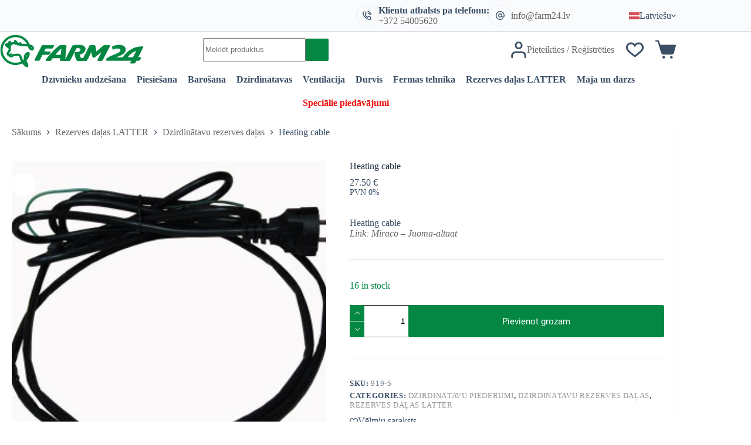

--- FILE ---
content_type: text/html; charset=UTF-8
request_url: https://farm24.lv/produkts/heating-cable-2/
body_size: 83056
content:
<!doctype html>
<html lang="lv-LV" prefix="og: https://ogp.me/ns#">
<head><meta charset="UTF-8"><script>if(navigator.userAgent.match(/MSIE|Internet Explorer/i)||navigator.userAgent.match(/Trident\/7\..*?rv:11/i)){var href=document.location.href;if(!href.match(/[?&]nowprocket/)){if(href.indexOf("?")==-1){if(href.indexOf("#")==-1){document.location.href=href+"?nowprocket=1"}else{document.location.href=href.replace("#","?nowprocket=1#")}}else{if(href.indexOf("#")==-1){document.location.href=href+"&nowprocket=1"}else{document.location.href=href.replace("#","&nowprocket=1#")}}}}</script><script>(()=>{class RocketLazyLoadScripts{constructor(){this.v="2.0.4",this.userEvents=["keydown","keyup","mousedown","mouseup","mousemove","mouseover","mouseout","touchmove","touchstart","touchend","touchcancel","wheel","click","dblclick","input"],this.attributeEvents=["onblur","onclick","oncontextmenu","ondblclick","onfocus","onmousedown","onmouseenter","onmouseleave","onmousemove","onmouseout","onmouseover","onmouseup","onmousewheel","onscroll","onsubmit"]}async t(){this.i(),this.o(),/iP(ad|hone)/.test(navigator.userAgent)&&this.h(),this.u(),this.l(this),this.m(),this.k(this),this.p(this),this._(),await Promise.all([this.R(),this.L()]),this.lastBreath=Date.now(),this.S(this),this.P(),this.D(),this.O(),this.M(),await this.C(this.delayedScripts.normal),await this.C(this.delayedScripts.defer),await this.C(this.delayedScripts.async),await this.T(),await this.F(),await this.j(),await this.A(),window.dispatchEvent(new Event("rocket-allScriptsLoaded")),this.everythingLoaded=!0,this.lastTouchEnd&&await new Promise(t=>setTimeout(t,500-Date.now()+this.lastTouchEnd)),this.I(),this.H(),this.U(),this.W()}i(){this.CSPIssue=sessionStorage.getItem("rocketCSPIssue"),document.addEventListener("securitypolicyviolation",t=>{this.CSPIssue||"script-src-elem"!==t.violatedDirective||"data"!==t.blockedURI||(this.CSPIssue=!0,sessionStorage.setItem("rocketCSPIssue",!0))},{isRocket:!0})}o(){window.addEventListener("pageshow",t=>{this.persisted=t.persisted,this.realWindowLoadedFired=!0},{isRocket:!0}),window.addEventListener("pagehide",()=>{this.onFirstUserAction=null},{isRocket:!0})}h(){let t;function e(e){t=e}window.addEventListener("touchstart",e,{isRocket:!0}),window.addEventListener("touchend",function i(o){o.changedTouches[0]&&t.changedTouches[0]&&Math.abs(o.changedTouches[0].pageX-t.changedTouches[0].pageX)<10&&Math.abs(o.changedTouches[0].pageY-t.changedTouches[0].pageY)<10&&o.timeStamp-t.timeStamp<200&&(window.removeEventListener("touchstart",e,{isRocket:!0}),window.removeEventListener("touchend",i,{isRocket:!0}),"INPUT"===o.target.tagName&&"text"===o.target.type||(o.target.dispatchEvent(new TouchEvent("touchend",{target:o.target,bubbles:!0})),o.target.dispatchEvent(new MouseEvent("mouseover",{target:o.target,bubbles:!0})),o.target.dispatchEvent(new PointerEvent("click",{target:o.target,bubbles:!0,cancelable:!0,detail:1,clientX:o.changedTouches[0].clientX,clientY:o.changedTouches[0].clientY})),event.preventDefault()))},{isRocket:!0})}q(t){this.userActionTriggered||("mousemove"!==t.type||this.firstMousemoveIgnored?"keyup"===t.type||"mouseover"===t.type||"mouseout"===t.type||(this.userActionTriggered=!0,this.onFirstUserAction&&this.onFirstUserAction()):this.firstMousemoveIgnored=!0),"click"===t.type&&t.preventDefault(),t.stopPropagation(),t.stopImmediatePropagation(),"touchstart"===this.lastEvent&&"touchend"===t.type&&(this.lastTouchEnd=Date.now()),"click"===t.type&&(this.lastTouchEnd=0),this.lastEvent=t.type,t.composedPath&&t.composedPath()[0].getRootNode()instanceof ShadowRoot&&(t.rocketTarget=t.composedPath()[0]),this.savedUserEvents.push(t)}u(){this.savedUserEvents=[],this.userEventHandler=this.q.bind(this),this.userEvents.forEach(t=>window.addEventListener(t,this.userEventHandler,{passive:!1,isRocket:!0})),document.addEventListener("visibilitychange",this.userEventHandler,{isRocket:!0})}U(){this.userEvents.forEach(t=>window.removeEventListener(t,this.userEventHandler,{passive:!1,isRocket:!0})),document.removeEventListener("visibilitychange",this.userEventHandler,{isRocket:!0}),this.savedUserEvents.forEach(t=>{(t.rocketTarget||t.target).dispatchEvent(new window[t.constructor.name](t.type,t))})}m(){const t="return false",e=Array.from(this.attributeEvents,t=>"data-rocket-"+t),i="["+this.attributeEvents.join("],[")+"]",o="[data-rocket-"+this.attributeEvents.join("],[data-rocket-")+"]",s=(e,i,o)=>{o&&o!==t&&(e.setAttribute("data-rocket-"+i,o),e["rocket"+i]=new Function("event",o),e.setAttribute(i,t))};new MutationObserver(t=>{for(const n of t)"attributes"===n.type&&(n.attributeName.startsWith("data-rocket-")||this.everythingLoaded?n.attributeName.startsWith("data-rocket-")&&this.everythingLoaded&&this.N(n.target,n.attributeName.substring(12)):s(n.target,n.attributeName,n.target.getAttribute(n.attributeName))),"childList"===n.type&&n.addedNodes.forEach(t=>{if(t.nodeType===Node.ELEMENT_NODE)if(this.everythingLoaded)for(const i of[t,...t.querySelectorAll(o)])for(const t of i.getAttributeNames())e.includes(t)&&this.N(i,t.substring(12));else for(const e of[t,...t.querySelectorAll(i)])for(const t of e.getAttributeNames())this.attributeEvents.includes(t)&&s(e,t,e.getAttribute(t))})}).observe(document,{subtree:!0,childList:!0,attributeFilter:[...this.attributeEvents,...e]})}I(){this.attributeEvents.forEach(t=>{document.querySelectorAll("[data-rocket-"+t+"]").forEach(e=>{this.N(e,t)})})}N(t,e){const i=t.getAttribute("data-rocket-"+e);i&&(t.setAttribute(e,i),t.removeAttribute("data-rocket-"+e))}k(t){Object.defineProperty(HTMLElement.prototype,"onclick",{get(){return this.rocketonclick||null},set(e){this.rocketonclick=e,this.setAttribute(t.everythingLoaded?"onclick":"data-rocket-onclick","this.rocketonclick(event)")}})}S(t){function e(e,i){let o=e[i];e[i]=null,Object.defineProperty(e,i,{get:()=>o,set(s){t.everythingLoaded?o=s:e["rocket"+i]=o=s}})}e(document,"onreadystatechange"),e(window,"onload"),e(window,"onpageshow");try{Object.defineProperty(document,"readyState",{get:()=>t.rocketReadyState,set(e){t.rocketReadyState=e},configurable:!0}),document.readyState="loading"}catch(t){console.log("WPRocket DJE readyState conflict, bypassing")}}l(t){this.originalAddEventListener=EventTarget.prototype.addEventListener,this.originalRemoveEventListener=EventTarget.prototype.removeEventListener,this.savedEventListeners=[],EventTarget.prototype.addEventListener=function(e,i,o){o&&o.isRocket||!t.B(e,this)&&!t.userEvents.includes(e)||t.B(e,this)&&!t.userActionTriggered||e.startsWith("rocket-")||t.everythingLoaded?t.originalAddEventListener.call(this,e,i,o):(t.savedEventListeners.push({target:this,remove:!1,type:e,func:i,options:o}),"mouseenter"!==e&&"mouseleave"!==e||t.originalAddEventListener.call(this,e,t.savedUserEvents.push,o))},EventTarget.prototype.removeEventListener=function(e,i,o){o&&o.isRocket||!t.B(e,this)&&!t.userEvents.includes(e)||t.B(e,this)&&!t.userActionTriggered||e.startsWith("rocket-")||t.everythingLoaded?t.originalRemoveEventListener.call(this,e,i,o):t.savedEventListeners.push({target:this,remove:!0,type:e,func:i,options:o})}}J(t,e){this.savedEventListeners=this.savedEventListeners.filter(i=>{let o=i.type,s=i.target||window;return e!==o||t!==s||(this.B(o,s)&&(i.type="rocket-"+o),this.$(i),!1)})}H(){EventTarget.prototype.addEventListener=this.originalAddEventListener,EventTarget.prototype.removeEventListener=this.originalRemoveEventListener,this.savedEventListeners.forEach(t=>this.$(t))}$(t){t.remove?this.originalRemoveEventListener.call(t.target,t.type,t.func,t.options):this.originalAddEventListener.call(t.target,t.type,t.func,t.options)}p(t){let e;function i(e){return t.everythingLoaded?e:e.split(" ").map(t=>"load"===t||t.startsWith("load.")?"rocket-jquery-load":t).join(" ")}function o(o){function s(e){const s=o.fn[e];o.fn[e]=o.fn.init.prototype[e]=function(){return this[0]===window&&t.userActionTriggered&&("string"==typeof arguments[0]||arguments[0]instanceof String?arguments[0]=i(arguments[0]):"object"==typeof arguments[0]&&Object.keys(arguments[0]).forEach(t=>{const e=arguments[0][t];delete arguments[0][t],arguments[0][i(t)]=e})),s.apply(this,arguments),this}}if(o&&o.fn&&!t.allJQueries.includes(o)){const e={DOMContentLoaded:[],"rocket-DOMContentLoaded":[]};for(const t in e)document.addEventListener(t,()=>{e[t].forEach(t=>t())},{isRocket:!0});o.fn.ready=o.fn.init.prototype.ready=function(i){function s(){parseInt(o.fn.jquery)>2?setTimeout(()=>i.bind(document)(o)):i.bind(document)(o)}return"function"==typeof i&&(t.realDomReadyFired?!t.userActionTriggered||t.fauxDomReadyFired?s():e["rocket-DOMContentLoaded"].push(s):e.DOMContentLoaded.push(s)),o([])},s("on"),s("one"),s("off"),t.allJQueries.push(o)}e=o}t.allJQueries=[],o(window.jQuery),Object.defineProperty(window,"jQuery",{get:()=>e,set(t){o(t)}})}P(){const t=new Map;document.write=document.writeln=function(e){const i=document.currentScript,o=document.createRange(),s=i.parentElement;let n=t.get(i);void 0===n&&(n=i.nextSibling,t.set(i,n));const c=document.createDocumentFragment();o.setStart(c,0),c.appendChild(o.createContextualFragment(e)),s.insertBefore(c,n)}}async R(){return new Promise(t=>{this.userActionTriggered?t():this.onFirstUserAction=t})}async L(){return new Promise(t=>{document.addEventListener("DOMContentLoaded",()=>{this.realDomReadyFired=!0,t()},{isRocket:!0})})}async j(){return this.realWindowLoadedFired?Promise.resolve():new Promise(t=>{window.addEventListener("load",t,{isRocket:!0})})}M(){this.pendingScripts=[];this.scriptsMutationObserver=new MutationObserver(t=>{for(const e of t)e.addedNodes.forEach(t=>{"SCRIPT"!==t.tagName||t.noModule||t.isWPRocket||this.pendingScripts.push({script:t,promise:new Promise(e=>{const i=()=>{const i=this.pendingScripts.findIndex(e=>e.script===t);i>=0&&this.pendingScripts.splice(i,1),e()};t.addEventListener("load",i,{isRocket:!0}),t.addEventListener("error",i,{isRocket:!0}),setTimeout(i,1e3)})})})}),this.scriptsMutationObserver.observe(document,{childList:!0,subtree:!0})}async F(){await this.X(),this.pendingScripts.length?(await this.pendingScripts[0].promise,await this.F()):this.scriptsMutationObserver.disconnect()}D(){this.delayedScripts={normal:[],async:[],defer:[]},document.querySelectorAll("script[type$=rocketlazyloadscript]").forEach(t=>{t.hasAttribute("data-rocket-src")?t.hasAttribute("async")&&!1!==t.async?this.delayedScripts.async.push(t):t.hasAttribute("defer")&&!1!==t.defer||"module"===t.getAttribute("data-rocket-type")?this.delayedScripts.defer.push(t):this.delayedScripts.normal.push(t):this.delayedScripts.normal.push(t)})}async _(){await this.L();let t=[];document.querySelectorAll("script[type$=rocketlazyloadscript][data-rocket-src]").forEach(e=>{let i=e.getAttribute("data-rocket-src");if(i&&!i.startsWith("data:")){i.startsWith("//")&&(i=location.protocol+i);try{const o=new URL(i).origin;o!==location.origin&&t.push({src:o,crossOrigin:e.crossOrigin||"module"===e.getAttribute("data-rocket-type")})}catch(t){}}}),t=[...new Map(t.map(t=>[JSON.stringify(t),t])).values()],this.Y(t,"preconnect")}async G(t){if(await this.K(),!0!==t.noModule||!("noModule"in HTMLScriptElement.prototype))return new Promise(e=>{let i;function o(){(i||t).setAttribute("data-rocket-status","executed"),e()}try{if(navigator.userAgent.includes("Firefox/")||""===navigator.vendor||this.CSPIssue)i=document.createElement("script"),[...t.attributes].forEach(t=>{let e=t.nodeName;"type"!==e&&("data-rocket-type"===e&&(e="type"),"data-rocket-src"===e&&(e="src"),i.setAttribute(e,t.nodeValue))}),t.text&&(i.text=t.text),t.nonce&&(i.nonce=t.nonce),i.hasAttribute("src")?(i.addEventListener("load",o,{isRocket:!0}),i.addEventListener("error",()=>{i.setAttribute("data-rocket-status","failed-network"),e()},{isRocket:!0}),setTimeout(()=>{i.isConnected||e()},1)):(i.text=t.text,o()),i.isWPRocket=!0,t.parentNode.replaceChild(i,t);else{const i=t.getAttribute("data-rocket-type"),s=t.getAttribute("data-rocket-src");i?(t.type=i,t.removeAttribute("data-rocket-type")):t.removeAttribute("type"),t.addEventListener("load",o,{isRocket:!0}),t.addEventListener("error",i=>{this.CSPIssue&&i.target.src.startsWith("data:")?(console.log("WPRocket: CSP fallback activated"),t.removeAttribute("src"),this.G(t).then(e)):(t.setAttribute("data-rocket-status","failed-network"),e())},{isRocket:!0}),s?(t.fetchPriority="high",t.removeAttribute("data-rocket-src"),t.src=s):t.src="data:text/javascript;base64,"+window.btoa(unescape(encodeURIComponent(t.text)))}}catch(i){t.setAttribute("data-rocket-status","failed-transform"),e()}});t.setAttribute("data-rocket-status","skipped")}async C(t){const e=t.shift();return e?(e.isConnected&&await this.G(e),this.C(t)):Promise.resolve()}O(){this.Y([...this.delayedScripts.normal,...this.delayedScripts.defer,...this.delayedScripts.async],"preload")}Y(t,e){this.trash=this.trash||[];let i=!0;var o=document.createDocumentFragment();t.forEach(t=>{const s=t.getAttribute&&t.getAttribute("data-rocket-src")||t.src;if(s&&!s.startsWith("data:")){const n=document.createElement("link");n.href=s,n.rel=e,"preconnect"!==e&&(n.as="script",n.fetchPriority=i?"high":"low"),t.getAttribute&&"module"===t.getAttribute("data-rocket-type")&&(n.crossOrigin=!0),t.crossOrigin&&(n.crossOrigin=t.crossOrigin),t.integrity&&(n.integrity=t.integrity),t.nonce&&(n.nonce=t.nonce),o.appendChild(n),this.trash.push(n),i=!1}}),document.head.appendChild(o)}W(){this.trash.forEach(t=>t.remove())}async T(){try{document.readyState="interactive"}catch(t){}this.fauxDomReadyFired=!0;try{await this.K(),this.J(document,"readystatechange"),document.dispatchEvent(new Event("rocket-readystatechange")),await this.K(),document.rocketonreadystatechange&&document.rocketonreadystatechange(),await this.K(),this.J(document,"DOMContentLoaded"),document.dispatchEvent(new Event("rocket-DOMContentLoaded")),await this.K(),this.J(window,"DOMContentLoaded"),window.dispatchEvent(new Event("rocket-DOMContentLoaded"))}catch(t){console.error(t)}}async A(){try{document.readyState="complete"}catch(t){}try{await this.K(),this.J(document,"readystatechange"),document.dispatchEvent(new Event("rocket-readystatechange")),await this.K(),document.rocketonreadystatechange&&document.rocketonreadystatechange(),await this.K(),this.J(window,"load"),window.dispatchEvent(new Event("rocket-load")),await this.K(),window.rocketonload&&window.rocketonload(),await this.K(),this.allJQueries.forEach(t=>t(window).trigger("rocket-jquery-load")),await this.K(),this.J(window,"pageshow");const t=new Event("rocket-pageshow");t.persisted=this.persisted,window.dispatchEvent(t),await this.K(),window.rocketonpageshow&&window.rocketonpageshow({persisted:this.persisted})}catch(t){console.error(t)}}async K(){Date.now()-this.lastBreath>45&&(await this.X(),this.lastBreath=Date.now())}async X(){return document.hidden?new Promise(t=>setTimeout(t)):new Promise(t=>requestAnimationFrame(t))}B(t,e){return e===document&&"readystatechange"===t||(e===document&&"DOMContentLoaded"===t||(e===window&&"DOMContentLoaded"===t||(e===window&&"load"===t||e===window&&"pageshow"===t)))}static run(){(new RocketLazyLoadScripts).t()}}RocketLazyLoadScripts.run()})();</script>
	
	
	<meta name="viewport" content="width=device-width, initial-scale=1, maximum-scale=5, viewport-fit=cover">
	<link rel="profile" href="https://gmpg.org/xfn/11">

	<link rel="alternate" hreflang="et" href="https://farm24.ee/toode/kuttekaabel-jooturi-veetorustikule-1-35m/" />
<link rel="alternate" hreflang="fi" href="https://farm24.fi/tuote/termostaattisaadettava-lammityskaapeli-220-v/" />
<link rel="alternate" hreflang="en" href="https://farm24.net/heating-cable/" />
<link rel="alternate" hreflang="lv" href="https://farm24.lv/produkts/heating-cable-2/" />
<link rel="alternate" hreflang="x-default" href="https://farm24.ee/toode/kuttekaabel-jooturi-veetorustikule-1-35m/" />

<!-- Search Engine Optimization by Rank Math - https://rankmath.com/ -->
<title>Heating cable | Farm24</title>
<meta name="description" content="Heating cableLink: Miraco - Juoma-altaat"/>
<meta name="robots" content="follow, index, max-snippet:-1, max-video-preview:-1, max-image-preview:large"/>
<link rel="canonical" href="https://farm24.lv/produkts/heating-cable-2/" />
<meta property="og:locale" content="lv_LV" />
<meta property="og:type" content="product" />
<meta property="og:title" content="Heating cable | Farm24" />
<meta property="og:description" content="Heating cableLink: Miraco - Juoma-altaat" />
<meta property="og:url" content="https://farm24.lv/produkts/heating-cable-2/" />
<meta property="og:site_name" content="Farm24" />
<meta property="og:updated_time" content="2026-01-07T08:43:03+02:00" />
<meta property="og:image" content="https://farm24.lv/wp-content/uploads/2017/05/products-heating_cable_0x90-3.jpg" />
<meta property="og:image:secure_url" content="https://farm24.lv/wp-content/uploads/2017/05/products-heating_cable_0x90-3.jpg" />
<meta property="og:image:width" content="400" />
<meta property="og:image:height" content="300" />
<meta property="og:image:alt" content="heating_cable.jpg" />
<meta property="og:image:type" content="image/jpeg" />
<meta property="product:brand" content="Dzirdinātavu piederumi" />
<meta property="product:price:amount" content="27.5" />
<meta property="product:price:currency" content="EUR" />
<meta property="product:availability" content="instock" />
<meta name="twitter:card" content="summary_large_image" />
<meta name="twitter:title" content="Heating cable | Farm24" />
<meta name="twitter:description" content="Heating cableLink: Miraco - Juoma-altaat" />
<meta name="twitter:image" content="https://farm24.lv/wp-content/uploads/2017/05/products-heating_cable_0x90-3.jpg" />
<meta name="twitter:label1" content="Price" />
<meta name="twitter:data1" content="27.50&nbsp;&euro;" />
<meta name="twitter:label2" content="Availability" />
<meta name="twitter:data2" content="16 in stock" />
<script type="application/ld+json" class="rank-math-schema">{"@context":"https://schema.org","@graph":[{"@type":"Organization","@id":"https://farm24.lv/#organization","name":"Farm24","url":"https://farm24.ee","logo":{"@type":"ImageObject","@id":"https://farm24.lv/#logo","url":"https://farm24.ee/wp-content/uploads/2023/10/logo-header.jpg","contentUrl":"https://farm24.ee/wp-content/uploads/2023/10/logo-header.jpg","caption":"Farm24","inLanguage":"lv-LV","width":"351","height":"80"}},{"@type":"WebSite","@id":"https://farm24.lv/#website","url":"https://farm24.lv","name":"Farm24","publisher":{"@id":"https://farm24.lv/#organization"},"inLanguage":"lv-LV"},{"@type":"ImageObject","@id":"https://farm24.lv/wp-content/uploads/2017/05/products-heating_cable_0x90-3.jpg","url":"https://farm24.lv/wp-content/uploads/2017/05/products-heating_cable_0x90-3.jpg","width":"400","height":"300","caption":"heating_cable.jpg","inLanguage":"lv-LV"},{"@type":"BreadcrumbList","@id":"https://farm24.lv/produkts/heating-cable-2/#breadcrumb","itemListElement":[{"@type":"ListItem","position":"1","item":{"@id":"https://farm24.ee","name":"Home"}},{"@type":"ListItem","position":"2","item":{"@id":"https://farm24.lv/dzirdin-tavu-piederumi/","name":"Dzirdin\u0101tavu piederumi"}},{"@type":"ListItem","position":"3","item":{"@id":"https://farm24.lv/produkts/heating-cable-2/","name":"Heating cable"}}]},{"@type":"ItemPage","@id":"https://farm24.lv/produkts/heating-cable-2/#webpage","url":"https://farm24.lv/produkts/heating-cable-2/","name":"Heating cable | Farm24","datePublished":"2011-05-02T09:24:15+02:00","dateModified":"2026-01-07T08:43:03+02:00","isPartOf":{"@id":"https://farm24.lv/#website"},"primaryImageOfPage":{"@id":"https://farm24.lv/wp-content/uploads/2017/05/products-heating_cable_0x90-3.jpg"},"inLanguage":"lv-LV","breadcrumb":{"@id":"https://farm24.lv/produkts/heating-cable-2/#breadcrumb"}},{"@type":"Product","brand":{"@type":"Brand","name":"Dzirdin\u0101tavu piederumi"},"name":"Heating cable | Farm24","description":"Heating cableLink: Miraco - Juoma-altaat","sku":"919-5","category":"Dzirdin\u0101tavas &gt; Dzirdin\u0101tavu piederumi","mainEntityOfPage":{"@id":"https://farm24.lv/produkts/heating-cable-2/#webpage"},"weight":{"@type":"QuantitativeValue","unitCode":"KGM","value":"0.2"},"height":{"@type":"QuantitativeValue","unitCode":"MTR","value":"0.05"},"width":{"@type":"QuantitativeValue","unitCode":"MTR","value":"0.1"},"depth":{"@type":"QuantitativeValue","unitCode":"MTR","value":"0.1"},"image":[{"@type":"ImageObject","url":"https://farm24.lv/wp-content/uploads/2017/05/products-heating_cable_0x90-3.jpg","height":"300","width":"400"}],"offers":{"@type":"Offer","price":"27.50","priceCurrency":"EUR","priceValidUntil":"2027-12-31","availability":"http://schema.org/InStock","itemCondition":"NewCondition","url":"https://farm24.lv/produkts/heating-cable-2/","seller":{"@type":"Organization","@id":"https://farm24.lv/","name":"Farm24","url":"https://farm24.lv","logo":"https://farm24.ee/wp-content/uploads/2023/10/logo-header.jpg"},"priceSpecification":{"price":"27.5","priceCurrency":"EUR","valueAddedTaxIncluded":"false"}},"@id":"https://farm24.lv/produkts/heating-cable-2/#richSnippet"}]}</script>
<!-- /Rank Math WordPress SEO plugin -->

<link rel='dns-prefetch' href='//farm24.ee' />

<link rel="alternate" type="application/rss+xml" title="Farm24 &raquo; Feed" href="https://farm24.lv/feed/" />
<link rel="alternate" type="application/rss+xml" title="Farm24 &raquo; Comments Feed" href="https://farm24.lv/comments/feed/" />
<link rel="alternate" type="application/rss+xml" title="Farm24 &raquo; Heating cable Comments Feed" href="https://farm24.lv/produkts/heating-cable-2/feed/" />
<link rel="alternate" title="oEmbed (JSON)" type="application/json+oembed" href="https://farm24.lv/wp-json/oembed/1.0/embed?url=https%3A%2F%2Ffarm24.lv%2Fprodukts%2Fheating-cable-2%2F" />
<link rel="alternate" title="oEmbed (XML)" type="text/xml+oembed" href="https://farm24.lv/wp-json/oembed/1.0/embed?url=https%3A%2F%2Ffarm24.lv%2Fprodukts%2Fheating-cable-2%2F&#038;format=xml" />
<style id='wp-img-auto-sizes-contain-inline-css'>
img:is([sizes=auto i],[sizes^="auto," i]){contain-intrinsic-size:3000px 1500px}
/*# sourceURL=wp-img-auto-sizes-contain-inline-css */
</style>
<link data-minify="1" rel='stylesheet' id='blocksy-dynamic-global-css' href='https://farm24.lv/wp-content/cache/min/1/wp-content/uploads/blocksy/css/global.css?ver=1768166677' media='all' />
<link data-minify="1" rel='stylesheet' id='woosb-blocks-css' href='https://farm24.lv/wp-content/cache/min/1/wp-content/plugins/woo-product-bundle/assets/css/blocks.css?ver=1768166677' media='all' />
<link rel='stylesheet' id='wp-block-library-css' href='https://farm24.lv/wp-includes/css/dist/block-library/style.min.css?ver=6.9' media='all' />
<style id='global-styles-inline-css'>
:root{--wp--preset--aspect-ratio--square: 1;--wp--preset--aspect-ratio--4-3: 4/3;--wp--preset--aspect-ratio--3-4: 3/4;--wp--preset--aspect-ratio--3-2: 3/2;--wp--preset--aspect-ratio--2-3: 2/3;--wp--preset--aspect-ratio--16-9: 16/9;--wp--preset--aspect-ratio--9-16: 9/16;--wp--preset--color--black: #000000;--wp--preset--color--cyan-bluish-gray: #abb8c3;--wp--preset--color--white: #ffffff;--wp--preset--color--pale-pink: #f78da7;--wp--preset--color--vivid-red: #cf2e2e;--wp--preset--color--luminous-vivid-orange: #ff6900;--wp--preset--color--luminous-vivid-amber: #fcb900;--wp--preset--color--light-green-cyan: #7bdcb5;--wp--preset--color--vivid-green-cyan: #00d084;--wp--preset--color--pale-cyan-blue: #8ed1fc;--wp--preset--color--vivid-cyan-blue: #0693e3;--wp--preset--color--vivid-purple: #9b51e0;--wp--preset--color--palette-color-1: var(--theme-palette-color-1, #048743);--wp--preset--color--palette-color-2: var(--theme-palette-color-2, #048743);--wp--preset--color--palette-color-3: var(--theme-palette-color-3, #3A4F66);--wp--preset--color--palette-color-4: var(--theme-palette-color-4, #192a3d);--wp--preset--color--palette-color-5: var(--theme-palette-color-5, #e1e8ed);--wp--preset--color--palette-color-6: var(--theme-palette-color-6, #f2f5f7);--wp--preset--color--palette-color-7: var(--theme-palette-color-7, #FAFBFC);--wp--preset--color--palette-color-8: var(--theme-palette-color-8, #ffffff);--wp--preset--color--palette-color-9: var(--theme-palette-color-9, #048743);--wp--preset--gradient--vivid-cyan-blue-to-vivid-purple: linear-gradient(135deg,rgb(6,147,227) 0%,rgb(155,81,224) 100%);--wp--preset--gradient--light-green-cyan-to-vivid-green-cyan: linear-gradient(135deg,rgb(122,220,180) 0%,rgb(0,208,130) 100%);--wp--preset--gradient--luminous-vivid-amber-to-luminous-vivid-orange: linear-gradient(135deg,rgb(252,185,0) 0%,rgb(255,105,0) 100%);--wp--preset--gradient--luminous-vivid-orange-to-vivid-red: linear-gradient(135deg,rgb(255,105,0) 0%,rgb(207,46,46) 100%);--wp--preset--gradient--very-light-gray-to-cyan-bluish-gray: linear-gradient(135deg,rgb(238,238,238) 0%,rgb(169,184,195) 100%);--wp--preset--gradient--cool-to-warm-spectrum: linear-gradient(135deg,rgb(74,234,220) 0%,rgb(151,120,209) 20%,rgb(207,42,186) 40%,rgb(238,44,130) 60%,rgb(251,105,98) 80%,rgb(254,248,76) 100%);--wp--preset--gradient--blush-light-purple: linear-gradient(135deg,rgb(255,206,236) 0%,rgb(152,150,240) 100%);--wp--preset--gradient--blush-bordeaux: linear-gradient(135deg,rgb(254,205,165) 0%,rgb(254,45,45) 50%,rgb(107,0,62) 100%);--wp--preset--gradient--luminous-dusk: linear-gradient(135deg,rgb(255,203,112) 0%,rgb(199,81,192) 50%,rgb(65,88,208) 100%);--wp--preset--gradient--pale-ocean: linear-gradient(135deg,rgb(255,245,203) 0%,rgb(182,227,212) 50%,rgb(51,167,181) 100%);--wp--preset--gradient--electric-grass: linear-gradient(135deg,rgb(202,248,128) 0%,rgb(113,206,126) 100%);--wp--preset--gradient--midnight: linear-gradient(135deg,rgb(2,3,129) 0%,rgb(40,116,252) 100%);--wp--preset--gradient--juicy-peach: linear-gradient(to right, #ffecd2 0%, #fcb69f 100%);--wp--preset--gradient--young-passion: linear-gradient(to right, #ff8177 0%, #ff867a 0%, #ff8c7f 21%, #f99185 52%, #cf556c 78%, #b12a5b 100%);--wp--preset--gradient--true-sunset: linear-gradient(to right, #fa709a 0%, #fee140 100%);--wp--preset--gradient--morpheus-den: linear-gradient(to top, #30cfd0 0%, #330867 100%);--wp--preset--gradient--plum-plate: linear-gradient(135deg, #667eea 0%, #764ba2 100%);--wp--preset--gradient--aqua-splash: linear-gradient(15deg, #13547a 0%, #80d0c7 100%);--wp--preset--gradient--love-kiss: linear-gradient(to top, #ff0844 0%, #ffb199 100%);--wp--preset--gradient--new-retrowave: linear-gradient(to top, #3b41c5 0%, #a981bb 49%, #ffc8a9 100%);--wp--preset--gradient--plum-bath: linear-gradient(to top, #cc208e 0%, #6713d2 100%);--wp--preset--gradient--high-flight: linear-gradient(to right, #0acffe 0%, #495aff 100%);--wp--preset--gradient--teen-party: linear-gradient(-225deg, #FF057C 0%, #8D0B93 50%, #321575 100%);--wp--preset--gradient--fabled-sunset: linear-gradient(-225deg, #231557 0%, #44107A 29%, #FF1361 67%, #FFF800 100%);--wp--preset--gradient--arielle-smile: radial-gradient(circle 248px at center, #16d9e3 0%, #30c7ec 47%, #46aef7 100%);--wp--preset--gradient--itmeo-branding: linear-gradient(180deg, #2af598 0%, #009efd 100%);--wp--preset--gradient--deep-blue: linear-gradient(to right, #6a11cb 0%, #2575fc 100%);--wp--preset--gradient--strong-bliss: linear-gradient(to right, #f78ca0 0%, #f9748f 19%, #fd868c 60%, #fe9a8b 100%);--wp--preset--gradient--sweet-period: linear-gradient(to top, #3f51b1 0%, #5a55ae 13%, #7b5fac 25%, #8f6aae 38%, #a86aa4 50%, #cc6b8e 62%, #f18271 75%, #f3a469 87%, #f7c978 100%);--wp--preset--gradient--purple-division: linear-gradient(to top, #7028e4 0%, #e5b2ca 100%);--wp--preset--gradient--cold-evening: linear-gradient(to top, #0c3483 0%, #a2b6df 100%, #6b8cce 100%, #a2b6df 100%);--wp--preset--gradient--mountain-rock: linear-gradient(to right, #868f96 0%, #596164 100%);--wp--preset--gradient--desert-hump: linear-gradient(to top, #c79081 0%, #dfa579 100%);--wp--preset--gradient--ethernal-constance: linear-gradient(to top, #09203f 0%, #537895 100%);--wp--preset--gradient--happy-memories: linear-gradient(-60deg, #ff5858 0%, #f09819 100%);--wp--preset--gradient--grown-early: linear-gradient(to top, #0ba360 0%, #3cba92 100%);--wp--preset--gradient--morning-salad: linear-gradient(-225deg, #B7F8DB 0%, #50A7C2 100%);--wp--preset--gradient--night-call: linear-gradient(-225deg, #AC32E4 0%, #7918F2 48%, #4801FF 100%);--wp--preset--gradient--mind-crawl: linear-gradient(-225deg, #473B7B 0%, #3584A7 51%, #30D2BE 100%);--wp--preset--gradient--angel-care: linear-gradient(-225deg, #FFE29F 0%, #FFA99F 48%, #FF719A 100%);--wp--preset--gradient--juicy-cake: linear-gradient(to top, #e14fad 0%, #f9d423 100%);--wp--preset--gradient--rich-metal: linear-gradient(to right, #d7d2cc 0%, #304352 100%);--wp--preset--gradient--mole-hall: linear-gradient(-20deg, #616161 0%, #9bc5c3 100%);--wp--preset--gradient--cloudy-knoxville: linear-gradient(120deg, #fdfbfb 0%, #ebedee 100%);--wp--preset--gradient--soft-grass: linear-gradient(to top, #c1dfc4 0%, #deecdd 100%);--wp--preset--gradient--saint-petersburg: linear-gradient(135deg, #f5f7fa 0%, #c3cfe2 100%);--wp--preset--gradient--everlasting-sky: linear-gradient(135deg, #fdfcfb 0%, #e2d1c3 100%);--wp--preset--gradient--kind-steel: linear-gradient(-20deg, #e9defa 0%, #fbfcdb 100%);--wp--preset--gradient--over-sun: linear-gradient(60deg, #abecd6 0%, #fbed96 100%);--wp--preset--gradient--premium-white: linear-gradient(to top, #d5d4d0 0%, #d5d4d0 1%, #eeeeec 31%, #efeeec 75%, #e9e9e7 100%);--wp--preset--gradient--clean-mirror: linear-gradient(45deg, #93a5cf 0%, #e4efe9 100%);--wp--preset--gradient--wild-apple: linear-gradient(to top, #d299c2 0%, #fef9d7 100%);--wp--preset--gradient--snow-again: linear-gradient(to top, #e6e9f0 0%, #eef1f5 100%);--wp--preset--gradient--confident-cloud: linear-gradient(to top, #dad4ec 0%, #dad4ec 1%, #f3e7e9 100%);--wp--preset--gradient--glass-water: linear-gradient(to top, #dfe9f3 0%, white 100%);--wp--preset--gradient--perfect-white: linear-gradient(-225deg, #E3FDF5 0%, #FFE6FA 100%);--wp--preset--font-size--small: 13px;--wp--preset--font-size--medium: 20px;--wp--preset--font-size--large: clamp(22px, 1.375rem + ((1vw - 3.2px) * 0.625), 30px);--wp--preset--font-size--x-large: clamp(30px, 1.875rem + ((1vw - 3.2px) * 1.563), 50px);--wp--preset--font-size--xx-large: clamp(45px, 2.813rem + ((1vw - 3.2px) * 2.734), 80px);--wp--preset--spacing--20: 0.44rem;--wp--preset--spacing--30: 0.67rem;--wp--preset--spacing--40: 1rem;--wp--preset--spacing--50: 1.5rem;--wp--preset--spacing--60: 2.25rem;--wp--preset--spacing--70: 3.38rem;--wp--preset--spacing--80: 5.06rem;--wp--preset--shadow--natural: 6px 6px 9px rgba(0, 0, 0, 0.2);--wp--preset--shadow--deep: 12px 12px 50px rgba(0, 0, 0, 0.4);--wp--preset--shadow--sharp: 6px 6px 0px rgba(0, 0, 0, 0.2);--wp--preset--shadow--outlined: 6px 6px 0px -3px rgb(255, 255, 255), 6px 6px rgb(0, 0, 0);--wp--preset--shadow--crisp: 6px 6px 0px rgb(0, 0, 0);}:root { --wp--style--global--content-size: var(--theme-block-max-width);--wp--style--global--wide-size: var(--theme-block-wide-max-width); }:where(body) { margin: 0; }.wp-site-blocks > .alignleft { float: left; margin-right: 2em; }.wp-site-blocks > .alignright { float: right; margin-left: 2em; }.wp-site-blocks > .aligncenter { justify-content: center; margin-left: auto; margin-right: auto; }:where(.wp-site-blocks) > * { margin-block-start: var(--theme-content-spacing); margin-block-end: 0; }:where(.wp-site-blocks) > :first-child { margin-block-start: 0; }:where(.wp-site-blocks) > :last-child { margin-block-end: 0; }:root { --wp--style--block-gap: var(--theme-content-spacing); }:root :where(.is-layout-flow) > :first-child{margin-block-start: 0;}:root :where(.is-layout-flow) > :last-child{margin-block-end: 0;}:root :where(.is-layout-flow) > *{margin-block-start: var(--theme-content-spacing);margin-block-end: 0;}:root :where(.is-layout-constrained) > :first-child{margin-block-start: 0;}:root :where(.is-layout-constrained) > :last-child{margin-block-end: 0;}:root :where(.is-layout-constrained) > *{margin-block-start: var(--theme-content-spacing);margin-block-end: 0;}:root :where(.is-layout-flex){gap: var(--theme-content-spacing);}:root :where(.is-layout-grid){gap: var(--theme-content-spacing);}.is-layout-flow > .alignleft{float: left;margin-inline-start: 0;margin-inline-end: 2em;}.is-layout-flow > .alignright{float: right;margin-inline-start: 2em;margin-inline-end: 0;}.is-layout-flow > .aligncenter{margin-left: auto !important;margin-right: auto !important;}.is-layout-constrained > .alignleft{float: left;margin-inline-start: 0;margin-inline-end: 2em;}.is-layout-constrained > .alignright{float: right;margin-inline-start: 2em;margin-inline-end: 0;}.is-layout-constrained > .aligncenter{margin-left: auto !important;margin-right: auto !important;}.is-layout-constrained > :where(:not(.alignleft):not(.alignright):not(.alignfull)){max-width: var(--wp--style--global--content-size);margin-left: auto !important;margin-right: auto !important;}.is-layout-constrained > .alignwide{max-width: var(--wp--style--global--wide-size);}body .is-layout-flex{display: flex;}.is-layout-flex{flex-wrap: wrap;align-items: center;}.is-layout-flex > :is(*, div){margin: 0;}body .is-layout-grid{display: grid;}.is-layout-grid > :is(*, div){margin: 0;}body{padding-top: 0px;padding-right: 0px;padding-bottom: 0px;padding-left: 0px;}:root :where(.wp-element-button, .wp-block-button__link){font-style: inherit;font-weight: inherit;letter-spacing: inherit;text-transform: inherit;}.has-black-color{color: var(--wp--preset--color--black) !important;}.has-cyan-bluish-gray-color{color: var(--wp--preset--color--cyan-bluish-gray) !important;}.has-white-color{color: var(--wp--preset--color--white) !important;}.has-pale-pink-color{color: var(--wp--preset--color--pale-pink) !important;}.has-vivid-red-color{color: var(--wp--preset--color--vivid-red) !important;}.has-luminous-vivid-orange-color{color: var(--wp--preset--color--luminous-vivid-orange) !important;}.has-luminous-vivid-amber-color{color: var(--wp--preset--color--luminous-vivid-amber) !important;}.has-light-green-cyan-color{color: var(--wp--preset--color--light-green-cyan) !important;}.has-vivid-green-cyan-color{color: var(--wp--preset--color--vivid-green-cyan) !important;}.has-pale-cyan-blue-color{color: var(--wp--preset--color--pale-cyan-blue) !important;}.has-vivid-cyan-blue-color{color: var(--wp--preset--color--vivid-cyan-blue) !important;}.has-vivid-purple-color{color: var(--wp--preset--color--vivid-purple) !important;}.has-palette-color-1-color{color: var(--wp--preset--color--palette-color-1) !important;}.has-palette-color-2-color{color: var(--wp--preset--color--palette-color-2) !important;}.has-palette-color-3-color{color: var(--wp--preset--color--palette-color-3) !important;}.has-palette-color-4-color{color: var(--wp--preset--color--palette-color-4) !important;}.has-palette-color-5-color{color: var(--wp--preset--color--palette-color-5) !important;}.has-palette-color-6-color{color: var(--wp--preset--color--palette-color-6) !important;}.has-palette-color-7-color{color: var(--wp--preset--color--palette-color-7) !important;}.has-palette-color-8-color{color: var(--wp--preset--color--palette-color-8) !important;}.has-palette-color-9-color{color: var(--wp--preset--color--palette-color-9) !important;}.has-black-background-color{background-color: var(--wp--preset--color--black) !important;}.has-cyan-bluish-gray-background-color{background-color: var(--wp--preset--color--cyan-bluish-gray) !important;}.has-white-background-color{background-color: var(--wp--preset--color--white) !important;}.has-pale-pink-background-color{background-color: var(--wp--preset--color--pale-pink) !important;}.has-vivid-red-background-color{background-color: var(--wp--preset--color--vivid-red) !important;}.has-luminous-vivid-orange-background-color{background-color: var(--wp--preset--color--luminous-vivid-orange) !important;}.has-luminous-vivid-amber-background-color{background-color: var(--wp--preset--color--luminous-vivid-amber) !important;}.has-light-green-cyan-background-color{background-color: var(--wp--preset--color--light-green-cyan) !important;}.has-vivid-green-cyan-background-color{background-color: var(--wp--preset--color--vivid-green-cyan) !important;}.has-pale-cyan-blue-background-color{background-color: var(--wp--preset--color--pale-cyan-blue) !important;}.has-vivid-cyan-blue-background-color{background-color: var(--wp--preset--color--vivid-cyan-blue) !important;}.has-vivid-purple-background-color{background-color: var(--wp--preset--color--vivid-purple) !important;}.has-palette-color-1-background-color{background-color: var(--wp--preset--color--palette-color-1) !important;}.has-palette-color-2-background-color{background-color: var(--wp--preset--color--palette-color-2) !important;}.has-palette-color-3-background-color{background-color: var(--wp--preset--color--palette-color-3) !important;}.has-palette-color-4-background-color{background-color: var(--wp--preset--color--palette-color-4) !important;}.has-palette-color-5-background-color{background-color: var(--wp--preset--color--palette-color-5) !important;}.has-palette-color-6-background-color{background-color: var(--wp--preset--color--palette-color-6) !important;}.has-palette-color-7-background-color{background-color: var(--wp--preset--color--palette-color-7) !important;}.has-palette-color-8-background-color{background-color: var(--wp--preset--color--palette-color-8) !important;}.has-palette-color-9-background-color{background-color: var(--wp--preset--color--palette-color-9) !important;}.has-black-border-color{border-color: var(--wp--preset--color--black) !important;}.has-cyan-bluish-gray-border-color{border-color: var(--wp--preset--color--cyan-bluish-gray) !important;}.has-white-border-color{border-color: var(--wp--preset--color--white) !important;}.has-pale-pink-border-color{border-color: var(--wp--preset--color--pale-pink) !important;}.has-vivid-red-border-color{border-color: var(--wp--preset--color--vivid-red) !important;}.has-luminous-vivid-orange-border-color{border-color: var(--wp--preset--color--luminous-vivid-orange) !important;}.has-luminous-vivid-amber-border-color{border-color: var(--wp--preset--color--luminous-vivid-amber) !important;}.has-light-green-cyan-border-color{border-color: var(--wp--preset--color--light-green-cyan) !important;}.has-vivid-green-cyan-border-color{border-color: var(--wp--preset--color--vivid-green-cyan) !important;}.has-pale-cyan-blue-border-color{border-color: var(--wp--preset--color--pale-cyan-blue) !important;}.has-vivid-cyan-blue-border-color{border-color: var(--wp--preset--color--vivid-cyan-blue) !important;}.has-vivid-purple-border-color{border-color: var(--wp--preset--color--vivid-purple) !important;}.has-palette-color-1-border-color{border-color: var(--wp--preset--color--palette-color-1) !important;}.has-palette-color-2-border-color{border-color: var(--wp--preset--color--palette-color-2) !important;}.has-palette-color-3-border-color{border-color: var(--wp--preset--color--palette-color-3) !important;}.has-palette-color-4-border-color{border-color: var(--wp--preset--color--palette-color-4) !important;}.has-palette-color-5-border-color{border-color: var(--wp--preset--color--palette-color-5) !important;}.has-palette-color-6-border-color{border-color: var(--wp--preset--color--palette-color-6) !important;}.has-palette-color-7-border-color{border-color: var(--wp--preset--color--palette-color-7) !important;}.has-palette-color-8-border-color{border-color: var(--wp--preset--color--palette-color-8) !important;}.has-palette-color-9-border-color{border-color: var(--wp--preset--color--palette-color-9) !important;}.has-vivid-cyan-blue-to-vivid-purple-gradient-background{background: var(--wp--preset--gradient--vivid-cyan-blue-to-vivid-purple) !important;}.has-light-green-cyan-to-vivid-green-cyan-gradient-background{background: var(--wp--preset--gradient--light-green-cyan-to-vivid-green-cyan) !important;}.has-luminous-vivid-amber-to-luminous-vivid-orange-gradient-background{background: var(--wp--preset--gradient--luminous-vivid-amber-to-luminous-vivid-orange) !important;}.has-luminous-vivid-orange-to-vivid-red-gradient-background{background: var(--wp--preset--gradient--luminous-vivid-orange-to-vivid-red) !important;}.has-very-light-gray-to-cyan-bluish-gray-gradient-background{background: var(--wp--preset--gradient--very-light-gray-to-cyan-bluish-gray) !important;}.has-cool-to-warm-spectrum-gradient-background{background: var(--wp--preset--gradient--cool-to-warm-spectrum) !important;}.has-blush-light-purple-gradient-background{background: var(--wp--preset--gradient--blush-light-purple) !important;}.has-blush-bordeaux-gradient-background{background: var(--wp--preset--gradient--blush-bordeaux) !important;}.has-luminous-dusk-gradient-background{background: var(--wp--preset--gradient--luminous-dusk) !important;}.has-pale-ocean-gradient-background{background: var(--wp--preset--gradient--pale-ocean) !important;}.has-electric-grass-gradient-background{background: var(--wp--preset--gradient--electric-grass) !important;}.has-midnight-gradient-background{background: var(--wp--preset--gradient--midnight) !important;}.has-juicy-peach-gradient-background{background: var(--wp--preset--gradient--juicy-peach) !important;}.has-young-passion-gradient-background{background: var(--wp--preset--gradient--young-passion) !important;}.has-true-sunset-gradient-background{background: var(--wp--preset--gradient--true-sunset) !important;}.has-morpheus-den-gradient-background{background: var(--wp--preset--gradient--morpheus-den) !important;}.has-plum-plate-gradient-background{background: var(--wp--preset--gradient--plum-plate) !important;}.has-aqua-splash-gradient-background{background: var(--wp--preset--gradient--aqua-splash) !important;}.has-love-kiss-gradient-background{background: var(--wp--preset--gradient--love-kiss) !important;}.has-new-retrowave-gradient-background{background: var(--wp--preset--gradient--new-retrowave) !important;}.has-plum-bath-gradient-background{background: var(--wp--preset--gradient--plum-bath) !important;}.has-high-flight-gradient-background{background: var(--wp--preset--gradient--high-flight) !important;}.has-teen-party-gradient-background{background: var(--wp--preset--gradient--teen-party) !important;}.has-fabled-sunset-gradient-background{background: var(--wp--preset--gradient--fabled-sunset) !important;}.has-arielle-smile-gradient-background{background: var(--wp--preset--gradient--arielle-smile) !important;}.has-itmeo-branding-gradient-background{background: var(--wp--preset--gradient--itmeo-branding) !important;}.has-deep-blue-gradient-background{background: var(--wp--preset--gradient--deep-blue) !important;}.has-strong-bliss-gradient-background{background: var(--wp--preset--gradient--strong-bliss) !important;}.has-sweet-period-gradient-background{background: var(--wp--preset--gradient--sweet-period) !important;}.has-purple-division-gradient-background{background: var(--wp--preset--gradient--purple-division) !important;}.has-cold-evening-gradient-background{background: var(--wp--preset--gradient--cold-evening) !important;}.has-mountain-rock-gradient-background{background: var(--wp--preset--gradient--mountain-rock) !important;}.has-desert-hump-gradient-background{background: var(--wp--preset--gradient--desert-hump) !important;}.has-ethernal-constance-gradient-background{background: var(--wp--preset--gradient--ethernal-constance) !important;}.has-happy-memories-gradient-background{background: var(--wp--preset--gradient--happy-memories) !important;}.has-grown-early-gradient-background{background: var(--wp--preset--gradient--grown-early) !important;}.has-morning-salad-gradient-background{background: var(--wp--preset--gradient--morning-salad) !important;}.has-night-call-gradient-background{background: var(--wp--preset--gradient--night-call) !important;}.has-mind-crawl-gradient-background{background: var(--wp--preset--gradient--mind-crawl) !important;}.has-angel-care-gradient-background{background: var(--wp--preset--gradient--angel-care) !important;}.has-juicy-cake-gradient-background{background: var(--wp--preset--gradient--juicy-cake) !important;}.has-rich-metal-gradient-background{background: var(--wp--preset--gradient--rich-metal) !important;}.has-mole-hall-gradient-background{background: var(--wp--preset--gradient--mole-hall) !important;}.has-cloudy-knoxville-gradient-background{background: var(--wp--preset--gradient--cloudy-knoxville) !important;}.has-soft-grass-gradient-background{background: var(--wp--preset--gradient--soft-grass) !important;}.has-saint-petersburg-gradient-background{background: var(--wp--preset--gradient--saint-petersburg) !important;}.has-everlasting-sky-gradient-background{background: var(--wp--preset--gradient--everlasting-sky) !important;}.has-kind-steel-gradient-background{background: var(--wp--preset--gradient--kind-steel) !important;}.has-over-sun-gradient-background{background: var(--wp--preset--gradient--over-sun) !important;}.has-premium-white-gradient-background{background: var(--wp--preset--gradient--premium-white) !important;}.has-clean-mirror-gradient-background{background: var(--wp--preset--gradient--clean-mirror) !important;}.has-wild-apple-gradient-background{background: var(--wp--preset--gradient--wild-apple) !important;}.has-snow-again-gradient-background{background: var(--wp--preset--gradient--snow-again) !important;}.has-confident-cloud-gradient-background{background: var(--wp--preset--gradient--confident-cloud) !important;}.has-glass-water-gradient-background{background: var(--wp--preset--gradient--glass-water) !important;}.has-perfect-white-gradient-background{background: var(--wp--preset--gradient--perfect-white) !important;}.has-small-font-size{font-size: var(--wp--preset--font-size--small) !important;}.has-medium-font-size{font-size: var(--wp--preset--font-size--medium) !important;}.has-large-font-size{font-size: var(--wp--preset--font-size--large) !important;}.has-x-large-font-size{font-size: var(--wp--preset--font-size--x-large) !important;}.has-xx-large-font-size{font-size: var(--wp--preset--font-size--xx-large) !important;}
:root :where(.wp-block-pullquote){font-size: clamp(0.984em, 0.984rem + ((1vw - 0.2em) * 0.645), 1.5em);line-height: 1.6;}
/*# sourceURL=global-styles-inline-css */
</style>
<link data-minify="1" rel='stylesheet' id='ct-main-styles-css' href='https://farm24.lv/wp-content/cache/min/1/wp-content/themes/blocksy/static/bundle/main.min.css?ver=1768166677' media='all' />
<link rel='stylesheet' id='blocksy-ext-woocommerce-extra-styles-css' href='https://farm24.lv/wp-content/plugins/blocksy-companion-pro/framework/premium/extensions/woocommerce-extra/static/bundle/main.min.css?ver=2.1.23' media='all' />
<link rel='stylesheet' id='blocksy-ext-woocommerce-extra-additional-actions-styles-css' href='https://farm24.lv/wp-content/plugins/blocksy-companion-pro/framework/premium/extensions/woocommerce-extra/static/bundle/additional-actions.min.css?ver=2.1.23' media='all' />
<link rel='stylesheet' id='photoswipe-css' href='https://farm24.lv/wp-content/cache/background-css/1/farm24.lv/wp-content/plugins/woocommerce/assets/css/photoswipe/photoswipe.min.css?ver=10.4.3&wpr_t=1768802784' media='all' />
<link rel='stylesheet' id='photoswipe-default-skin-css' href='https://farm24.lv/wp-content/cache/background-css/1/farm24.lv/wp-content/plugins/woocommerce/assets/css/photoswipe/default-skin/default-skin.min.css?ver=10.4.3&wpr_t=1768802784' media='all' />
<style id='woocommerce-inline-inline-css'>
.woocommerce form .form-row .required { visibility: visible; }
.woocommerce form .form-row .required { visibility: visible; }
/*# sourceURL=woocommerce-inline-inline-css */
</style>
<link rel='stylesheet' id='wp-loyalty-rules-alertify-front-css' href='https://farm24.lv/wp-content/plugins/wp-loyalty-rules/Assets/Admin/Css/alertify.min.css?ver=1.4.3' media='all' />
<link rel='stylesheet' id='wp-loyalty-rules-main-front-css' href='https://farm24.lv/wp-content/plugins/wp-loyalty-rules/Assets/Site/Css/wlr-main.min.css?ver=1.4.3' media='all' />
<link data-minify="1" rel='stylesheet' id='wp-loyalty-rules-wlr-font-css' href='https://farm24.lv/wp-content/cache/min/1/wp-content/plugins/wp-loyalty-rules/Assets/Site/Css/wlr-fonts.min.css?ver=1768166677' media='all' />
<style id='gb-cat-desc-fix-inline-css'>

    /* 'Näita rohkem' nupu stiil nagu link, aga ilma allajoonimiseta */
    .gb-read-more{
        appearance: none;
        -webkit-appearance: none;
        background: none;
        border: 0;
        padding: 0;
        margin: 0;
        display: inline;
        color: var(--ct-link-color, var(--color-primary, #0d6efd));
        text-decoration: none;        /* ← allajoonimine maha */
        font: inherit;
        line-height: inherit;
        cursor: pointer;
    }
    .gb-read-more:hover{ text-decoration: none; } /* jääb ka hoveril ilma allajooneta */
    .gb-read-more:focus-visible{
        outline: 2px solid currentColor;
        outline-offset: 2px;
        border-radius: 2px;
    }

    /* Väiksem vahe sisuploki kohal */
    .gb-cat-more{ margin-top: .25rem; }

    /* Nulli kokkujooksukohad intro ja more vahel */
    .gb-intro > :last-child { margin-bottom: 0; }
    #gb-cat-more > :first-child { margin-top: 0; }

    /* Eemalda ülemine vahe konteinerilt ja esimeselt lapselt */
    .taxonomy-product_cat .term-description { margin-top:0 !important; padding-top:0 !important; }
    .taxonomy-product_cat .term-description > *:first-child,
    .taxonomy-product_cat .term-description .gb-intro,
    .taxonomy-product_cat .term-description .gb-intro > :first-child { margin-top:0 !important; }

    /* Kui esimene element on H1/H2/H3 või P — nulli top margin */
    .taxonomy-product_cat .term-description h1:first-child,
    .taxonomy-product_cat .term-description h2:first-child,
    .taxonomy-product_cat .term-description h3:first-child,
    .taxonomy-product_cat .term-description p:first-child {
        margin-top: 0 !important;
    }

/*# sourceURL=gb-cat-desc-fix-inline-css */
</style>
<link rel='stylesheet' id='wpml-legacy-horizontal-list-0-css' href='https://farm24.lv/wp-content/plugins/sitepress-multilingual-cms/templates/language-switchers/legacy-list-horizontal/style.min.css?ver=1' media='all' />
<link data-minify="1" rel='stylesheet' id='select2-css' href='https://farm24.lv/wp-content/cache/min/1/wp-content/plugins/woocommerce/assets/css/select2.css?ver=1768166677' media='all' />
<link data-minify="1" rel='stylesheet' id='b2bking_main_style-css' href='https://farm24.lv/wp-content/cache/min/1/wp-content/plugins/b2bking/includes/assets/css/style.min.css?ver=1768166677' media='all' />
<link data-minify="1" rel='stylesheet' id='megamenu-css' href='https://farm24.lv/wp-content/cache/background-css/1/farm24.lv/wp-content/cache/min/1/wp-content/uploads/maxmegamenu/style_lv.css?ver=1768166677&wpr_t=1768802784' media='all' />
<link data-minify="1" rel='stylesheet' id='dashicons-css' href='https://farm24.lv/wp-content/cache/min/1/wp-includes/css/dashicons.min.css?ver=1768166677' media='all' />
<link data-minify="1" rel='stylesheet' id='megamenu-genericons-css' href='https://farm24.lv/wp-content/cache/min/1/wp-content/plugins/megamenu-pro/icons/genericons/genericons/genericons.css?ver=1768166677' media='all' />
<link data-minify="1" rel='stylesheet' id='megamenu-fontawesome6-css' href='https://farm24.lv/wp-content/cache/min/1/wp-content/plugins/megamenu-pro/icons/fontawesome6/css/all.min.css?ver=1768166677' media='all' />
<link data-minify="1" rel='stylesheet' id='montonio-style-css' href='https://farm24.lv/wp-content/cache/background-css/1/farm24.lv/wp-content/cache/min/1/wp-content/plugins/montonio-for-woocommerce/assets/css/montonio-style.css?ver=1768166677&wpr_t=1768802784' media='all' />
<link data-minify="1" rel='stylesheet' id='uag-style-7341-css' href='https://farm24.lv/wp-content/cache/min/1/wp-content/uploads/uag-plugin/assets/7000/uag-css-7341.css?ver=1768235201' media='all' />
<link data-minify="1" rel='stylesheet' id='woosb-frontend-css' href='https://farm24.lv/wp-content/cache/min/1/wp-content/plugins/woo-product-bundle/assets/css/frontend.css?ver=1768166677' media='all' />
<link data-minify="1" rel='stylesheet' id='ct-woocommerce-styles-css' href='https://farm24.lv/wp-content/cache/min/1/wp-content/themes/blocksy/static/bundle/woocommerce.min.css?ver=1768166677' media='all' />
<link rel='stylesheet' id='ct-page-title-styles-css' href='https://farm24.lv/wp-content/themes/blocksy/static/bundle/page-title.min.css?ver=2.1.18' media='all' />
<link rel='stylesheet' id='ct-elementor-styles-css' href='https://farm24.lv/wp-content/themes/blocksy/static/bundle/elementor-frontend.min.css?ver=2.1.18' media='all' />
<link rel='stylesheet' id='ct-elementor-woocommerce-styles-css' href='https://farm24.lv/wp-content/themes/blocksy/static/bundle/elementor-woocommerce-frontend.min.css?ver=2.1.18' media='all' />
<link rel='stylesheet' id='ct-comments-styles-css' href='https://farm24.lv/wp-content/themes/blocksy/static/bundle/comments.min.css?ver=2.1.18' media='all' />
<link rel='stylesheet' id='ct-flexy-styles-css' href='https://farm24.lv/wp-content/themes/blocksy/static/bundle/flexy.min.css?ver=2.1.18' media='all' />
<link rel='stylesheet' id='blocksy-pro-language-switcher-styles-css' href='https://farm24.lv/wp-content/plugins/blocksy-companion-pro/framework/premium/static/bundle/language-switcher.min.css?ver=2.1.23' media='all' />
<link rel='stylesheet' id='blocksy-pro-search-input-styles-css' href='https://farm24.lv/wp-content/plugins/blocksy-companion-pro/framework/premium/static/bundle/search-input.min.css?ver=2.1.23' media='all' />
<link rel='stylesheet' id='blocksy-pro-divider-styles-css' href='https://farm24.lv/wp-content/plugins/blocksy-companion-pro/framework/premium/static/bundle/divider.min.css?ver=2.1.23' media='all' />
<link rel='stylesheet' id='blocksy-ext-shortcuts-styles-css' href='https://farm24.lv/wp-content/plugins/blocksy-companion-pro/framework/premium/extensions/shortcuts/static/bundle/main.min.css?ver=2.1.23' media='all' />
<link rel='stylesheet' id='blocksy-ext-woocommerce-extra-floating-cart-styles-css' href='https://farm24.lv/wp-content/plugins/blocksy-companion-pro/framework/premium/extensions/woocommerce-extra/static/bundle/floating-bar.min.css?ver=2.1.23' media='all' />
<link rel='stylesheet' id='blocksy-ext-woocommerce-extra-product-wishlist-table-styles-css' href='https://farm24.lv/wp-content/plugins/blocksy-companion-pro/framework/premium/extensions/woocommerce-extra/static/bundle/wishlist-table.min.css?ver=2.1.23' media='all' />
<link rel='stylesheet' id='blocksy-ext-woocommerce-extra-wishlist-styles-css' href='https://farm24.lv/wp-content/plugins/blocksy-companion-pro/framework/premium/extensions/woocommerce-extra/static/bundle/wishlist.min.css?ver=2.1.23' media='all' />
<link rel='stylesheet' id='blocksy-ext-woocommerce-extra-custom-badges-styles-css' href='https://farm24.lv/wp-content/plugins/blocksy-companion-pro/framework/premium/extensions/woocommerce-extra/static/bundle/custom-badges.min.css?ver=2.1.23' media='all' />
<link rel='stylesheet' id='blocksy-companion-header-account-styles-css' href='https://farm24.lv/wp-content/plugins/blocksy-companion-pro/static/bundle/header-account.min.css?ver=2.1.23' media='all' />
<!--n2css--><!--n2js--><script id="wpml-cookie-js-extra">
var wpml_cookies = {"wp-wpml_current_language":{"value":"lv","expires":1,"path":"/"}};
var wpml_cookies = {"wp-wpml_current_language":{"value":"lv","expires":1,"path":"/"}};
//# sourceURL=wpml-cookie-js-extra
</script>
<script type="rocketlazyloadscript" data-minify="1" data-rocket-src="https://farm24.lv/wp-content/cache/min/1/wp-content/plugins/sitepress-multilingual-cms/res/js/cookies/language-cookie.js?ver=1768166677" id="wpml-cookie-js" defer data-wp-strategy="defer"></script>
<script type="rocketlazyloadscript" data-rocket-src="https://farm24.lv/wp-includes/js/jquery/jquery.min.js?ver=3.7.1" id="jquery-core-js" data-rocket-defer defer></script>
<script type="rocketlazyloadscript" data-rocket-src="https://farm24.lv/wp-includes/js/jquery/jquery-migrate.min.js?ver=3.4.1" id="jquery-migrate-js" data-rocket-defer defer></script>
<script type="rocketlazyloadscript" data-rocket-src="https://farm24.lv/wp-content/plugins/woocommerce/assets/js/jquery-blockui/jquery.blockUI.min.js?ver=2.7.0-wc.10.4.3" id="wc-jquery-blockui-js" defer data-wp-strategy="defer"></script>
<script id="wc-add-to-cart-js-extra">
var wc_add_to_cart_params = {"ajax_url":"/wp-admin/admin-ajax.php?lang=lv","wc_ajax_url":"/?wc-ajax=%%endpoint%%&lang=lv","i18n_view_cart":"apskat\u012bt grozu","cart_url":"https://farm24.lv/cart-2/","is_cart":"","cart_redirect_after_add":"no"};
//# sourceURL=wc-add-to-cart-js-extra
</script>
<script type="rocketlazyloadscript" data-rocket-src="https://farm24.lv/wp-content/plugins/woocommerce/assets/js/frontend/add-to-cart.min.js?ver=10.4.3" id="wc-add-to-cart-js" defer data-wp-strategy="defer"></script>
<script type="rocketlazyloadscript" data-rocket-src="https://farm24.lv/wp-content/plugins/woocommerce/assets/js/photoswipe/photoswipe.min.js?ver=4.1.1-wc.10.4.3" id="wc-photoswipe-js" defer data-wp-strategy="defer"></script>
<script type="rocketlazyloadscript" data-rocket-src="https://farm24.lv/wp-content/plugins/woocommerce/assets/js/photoswipe/photoswipe-ui-default.min.js?ver=4.1.1-wc.10.4.3" id="wc-photoswipe-ui-default-js" defer data-wp-strategy="defer"></script>
<script id="wc-single-product-js-extra">
var wc_single_product_params = {"i18n_required_rating_text":"Please select a rating","i18n_rating_options":["1 of 5 stars","2 of 5 stars","3 of 5 stars","4 of 5 stars","5 of 5 stars"],"i18n_product_gallery_trigger_text":"View full-screen image gallery","review_rating_required":"yes","flexslider":{"rtl":false,"animation":"slide","smoothHeight":true,"directionNav":false,"controlNav":"thumbnails","slideshow":false,"animationSpeed":500,"animationLoop":false,"allowOneSlide":false},"zoom_enabled":"","zoom_options":[],"photoswipe_enabled":"1","photoswipe_options":{"shareEl":false,"closeOnScroll":false,"history":false,"hideAnimationDuration":0,"showAnimationDuration":0},"flexslider_enabled":""};
//# sourceURL=wc-single-product-js-extra
</script>
<script type="rocketlazyloadscript" data-rocket-src="https://farm24.lv/wp-content/plugins/woocommerce/assets/js/frontend/single-product.min.js?ver=10.4.3" id="wc-single-product-js" defer data-wp-strategy="defer"></script>
<script type="rocketlazyloadscript" data-rocket-src="https://farm24.lv/wp-content/plugins/woocommerce/assets/js/js-cookie/js.cookie.min.js?ver=2.1.4-wc.10.4.3" id="wc-js-cookie-js" defer data-wp-strategy="defer"></script>
<script id="woocommerce-js-extra">
var woocommerce_params = {"ajax_url":"/wp-admin/admin-ajax.php?lang=lv","wc_ajax_url":"/?wc-ajax=%%endpoint%%&lang=lv","i18n_password_show":"Show password","i18n_password_hide":"Hide password"};
//# sourceURL=woocommerce-js-extra
</script>
<script type="rocketlazyloadscript" data-rocket-src="https://farm24.lv/wp-content/plugins/woocommerce/assets/js/frontend/woocommerce.min.js?ver=10.4.3" id="woocommerce-js" defer data-wp-strategy="defer"></script>
<script id="wc-cart-fragments-js-extra">
var wc_cart_fragments_params = {"ajax_url":"/wp-admin/admin-ajax.php?lang=lv","wc_ajax_url":"/?wc-ajax=%%endpoint%%&lang=lv","cart_hash_key":"wc_cart_hash_9b41671562a49ba901ae5452601f948b-lv","fragment_name":"wc_fragments_9b41671562a49ba901ae5452601f948b","request_timeout":"5000"};
//# sourceURL=wc-cart-fragments-js-extra
</script>
<script type="rocketlazyloadscript" data-rocket-src="https://farm24.lv/wp-content/plugins/woocommerce/assets/js/frontend/cart-fragments.min.js?ver=10.4.3" id="wc-cart-fragments-js" defer data-wp-strategy="defer"></script>
<script id="wp-loyalty-rules-main-js-extra">
var wlr_localize_data = {"point_popup_message":"How much punktus you would like to use","popup_ok":"Ok","popup_cancel":"Cancel","revoke_coupon_message":"Are you sure you want to return the Atl\u012bdz\u012bbas ?","wlr_redeem_nonce":"f357056d1b","wlr_reward_nonce":"79cef089a9","apply_share_nonce":"01a865a2d9","revoke_coupon_nonce":"37c9ec043e","pagination_nonce":"2e097de57c","enable_sent_email_nonce":"d8b944923b","home_url":"https://farm24.lv","ajax_url":"https://farm24.lv/wp-admin/admin-ajax.php","admin_url":"https://farm24.lv/wp-admin/","is_cart":"","is_checkout":"","plugin_url":"https://farm24.lv/wp-content/plugins/wp-loyalty-rules/","is_pro":"1","is_allow_update_referral":"1","theme_color":"#048841","followup_share_window_open":"1","social_share_window_open":"1","is_checkout_block":""};
//# sourceURL=wp-loyalty-rules-main-js-extra
</script>
<script type="rocketlazyloadscript" data-rocket-src="https://farm24.lv/wp-content/plugins/wp-loyalty-rules/Assets/Site/Js/wlr-main.min.js?ver=1.4.3&amp;t=1768795584" id="wp-loyalty-rules-main-js" data-rocket-defer defer></script>
<script type="rocketlazyloadscript" data-rocket-src="https://farm24.lv/wp-content/plugins/woocommerce/assets/js/selectWoo/selectWoo.full.min.js?ver=1.0.9-wc.10.4.3" id="selectWoo-js" defer data-wp-strategy="defer"></script>
<script id="wc-country-select-js-extra">
var wc_country_select_params = {"countries":"{\"AF\":[],\"AL\":{\"AL-01\":\"Berat\",\"AL-09\":\"Dib\\u00ebr\",\"AL-02\":\"Durr\\u00ebs\",\"AL-03\":\"Elbasan\",\"AL-04\":\"Fier\",\"AL-05\":\"Gjirokast\\u00ebr\",\"AL-06\":\"Kor\\u00e7\\u00eb\",\"AL-07\":\"Kuk\\u00ebs\",\"AL-08\":\"Lezh\\u00eb\",\"AL-10\":\"Shkod\\u00ebr\",\"AL-11\":\"Tirana\",\"AL-12\":\"Vlor\\u00eb\"},\"AO\":{\"BGO\":\"Bengo\",\"BLU\":\"Benguela\",\"BIE\":\"Bi\\u00e9\",\"CAB\":\"Cabinda\",\"CNN\":\"Cunene\",\"HUA\":\"Huambo\",\"HUI\":\"Hu\\u00edla\",\"CCU\":\"Kuando Kubango\",\"CNO\":\"Kwanza-Norte\",\"CUS\":\"Kwanza-Sul\",\"LUA\":\"Luanda\",\"LNO\":\"Lunda-Norte\",\"LSU\":\"Lunda-Sul\",\"MAL\":\"Malanje\",\"MOX\":\"Moxico\",\"NAM\":\"Namibe\",\"UIG\":\"U\\u00edge\",\"ZAI\":\"Zaire\"},\"AR\":{\"C\":\"Ciudad Aut\\u00f3noma de Buenos Aires\",\"B\":\"Buenos Aires\",\"K\":\"Catamarca\",\"H\":\"Chaco\",\"U\":\"Chubut\",\"X\":\"C\\u00f3rdoba\",\"W\":\"Corrientes\",\"E\":\"Entre R\\u00edos\",\"P\":\"Formosa\",\"Y\":\"Jujuy\",\"L\":\"La Pampa\",\"F\":\"La Rioja\",\"M\":\"Mendoza\",\"N\":\"Misiones\",\"Q\":\"Neuqu\\u00e9n\",\"R\":\"R\\u00edo Negro\",\"A\":\"Salta\",\"J\":\"San Juan\",\"D\":\"San Luis\",\"Z\":\"Santa Cruz\",\"S\":\"Santa Fe\",\"G\":\"Santiago del Estero\",\"V\":\"Tierra del Fuego\",\"T\":\"Tucum\\u00e1n\"},\"AT\":[],\"AU\":{\"ACT\":\"Australian Capital Territory\",\"NSW\":\"New South Wales\",\"NT\":\"Northern Territory\",\"QLD\":\"Queensland\",\"SA\":\"South Australia\",\"TAS\":\"Tasmania\",\"VIC\":\"Victoria\",\"WA\":\"Western Australia\"},\"AX\":[],\"BD\":{\"BD-05\":\"Bagerhat\",\"BD-01\":\"Bandarban\",\"BD-02\":\"Barguna\",\"BD-06\":\"Barishal\",\"BD-07\":\"Bhola\",\"BD-03\":\"Bogura\",\"BD-04\":\"Brahmanbaria\",\"BD-09\":\"Chandpur\",\"BD-10\":\"Chattogram\",\"BD-12\":\"Chuadanga\",\"BD-11\":\"Cox's Bazar\",\"BD-08\":\"Cumilla\",\"BD-13\":\"Dhaka\",\"BD-14\":\"Dinajpur\",\"BD-15\":\"Faridpur \",\"BD-16\":\"Feni\",\"BD-19\":\"Gaibandha\",\"BD-18\":\"Gazipur\",\"BD-17\":\"Gopalganj\",\"BD-20\":\"Habiganj\",\"BD-21\":\"Jamalpur\",\"BD-22\":\"Jashore\",\"BD-25\":\"Jhalokati\",\"BD-23\":\"Jhenaidah\",\"BD-24\":\"Joypurhat\",\"BD-29\":\"Khagrachhari\",\"BD-27\":\"Khulna\",\"BD-26\":\"Kishoreganj\",\"BD-28\":\"Kurigram\",\"BD-30\":\"Kushtia\",\"BD-31\":\"Lakshmipur\",\"BD-32\":\"Lalmonirhat\",\"BD-36\":\"Madaripur\",\"BD-37\":\"Magura\",\"BD-33\":\"Manikganj \",\"BD-39\":\"Meherpur\",\"BD-38\":\"Moulvibazar\",\"BD-35\":\"Munshiganj\",\"BD-34\":\"Mymensingh\",\"BD-48\":\"Naogaon\",\"BD-43\":\"Narail\",\"BD-40\":\"Narayanganj\",\"BD-42\":\"Narsingdi\",\"BD-44\":\"Natore\",\"BD-45\":\"Nawabganj\",\"BD-41\":\"Netrakona\",\"BD-46\":\"Nilphamari\",\"BD-47\":\"Noakhali\",\"BD-49\":\"Pabna\",\"BD-52\":\"Panchagarh\",\"BD-51\":\"Patuakhali\",\"BD-50\":\"Pirojpur\",\"BD-53\":\"Rajbari\",\"BD-54\":\"Rajshahi\",\"BD-56\":\"Rangamati\",\"BD-55\":\"Rangpur\",\"BD-58\":\"Satkhira\",\"BD-62\":\"Shariatpur\",\"BD-57\":\"Sherpur\",\"BD-59\":\"Sirajganj\",\"BD-61\":\"Sunamganj\",\"BD-60\":\"Sylhet\",\"BD-63\":\"Tangail\",\"BD-64\":\"Thakurgaon\"},\"BE\":[],\"BG\":{\"BG-01\":\"Blagoevgrad\",\"BG-02\":\"Burgas\",\"BG-08\":\"Dobrich\",\"BG-07\":\"Gabrovo\",\"BG-26\":\"Haskovo\",\"BG-09\":\"Kardzhali\",\"BG-10\":\"Kyustendil\",\"BG-11\":\"Lovech\",\"BG-12\":\"Montana\",\"BG-13\":\"Pazardzhik\",\"BG-14\":\"Pernik\",\"BG-15\":\"Pleven\",\"BG-16\":\"Plovdiv\",\"BG-17\":\"Razgrad\",\"BG-18\":\"Ruse\",\"BG-27\":\"Shumen\",\"BG-19\":\"Silistra\",\"BG-20\":\"Sliven\",\"BG-21\":\"Smolyan\",\"BG-23\":\"Sofia District\",\"BG-22\":\"Sofia\",\"BG-24\":\"Stara Zagora\",\"BG-25\":\"Targovishte\",\"BG-03\":\"Varna\",\"BG-04\":\"Veliko Tarnovo\",\"BG-05\":\"Vidin\",\"BG-06\":\"Vratsa\",\"BG-28\":\"Yambol\"},\"BH\":[],\"BI\":[],\"BJ\":{\"AL\":\"Alibori\",\"AK\":\"Atakora\",\"AQ\":\"Atlantique\",\"BO\":\"Borgou\",\"CO\":\"Collines\",\"KO\":\"Kouffo\",\"DO\":\"Donga\",\"LI\":\"Littoral\",\"MO\":\"Mono\",\"OU\":\"Ou\\u00e9m\\u00e9\",\"PL\":\"Plateau\",\"ZO\":\"Zou\"},\"BO\":{\"BO-B\":\"Beni\",\"BO-H\":\"Chuquisaca\",\"BO-C\":\"Cochabamba\",\"BO-L\":\"La Paz\",\"BO-O\":\"Oruro\",\"BO-N\":\"Pando\",\"BO-P\":\"Potos\\u00ed\",\"BO-S\":\"Santa Cruz\",\"BO-T\":\"Tarija\"},\"BR\":{\"AC\":\"Acre\",\"AL\":\"Alagoas\",\"AP\":\"Amap\\u00e1\",\"AM\":\"Amazonas\",\"BA\":\"Bahia\",\"CE\":\"Cear\\u00e1\",\"DF\":\"Distrito Federal\",\"ES\":\"Esp\\u00edrito Santo\",\"GO\":\"Goi\\u00e1s\",\"MA\":\"Maranh\\u00e3o\",\"MT\":\"Mato Grosso\",\"MS\":\"Mato Grosso do Sul\",\"MG\":\"Minas Gerais\",\"PA\":\"Par\\u00e1\",\"PB\":\"Para\\u00edba\",\"PR\":\"Paran\\u00e1\",\"PE\":\"Pernambuco\",\"PI\":\"Piau\\u00ed\",\"RJ\":\"Rio de Janeiro\",\"RN\":\"Rio Grande do Norte\",\"RS\":\"Rio Grande do Sul\",\"RO\":\"Rond\\u00f4nia\",\"RR\":\"Roraima\",\"SC\":\"Santa Catarina\",\"SP\":\"S\\u00e3o Paulo\",\"SE\":\"Sergipe\",\"TO\":\"Tocantins\"},\"CA\":{\"AB\":\"Alberta\",\"BC\":\"British Columbia\",\"MB\":\"Manitoba\",\"NB\":\"New Brunswick\",\"NL\":\"Newfoundland and Labrador\",\"NT\":\"Northwest Territories\",\"NS\":\"Nova Scotia\",\"NU\":\"Nunavut\",\"ON\":\"Ontario\",\"PE\":\"Prince Edward Island\",\"QC\":\"Quebec\",\"SK\":\"Saskatchewan\",\"YT\":\"Yukon Territory\"},\"CH\":{\"AG\":\"Aargau\",\"AR\":\"Appenzell Ausserrhoden\",\"AI\":\"Appenzell Innerrhoden\",\"BL\":\"Basel-Landschaft\",\"BS\":\"Basel-Stadt\",\"BE\":\"Bern\",\"FR\":\"Fribourg\",\"GE\":\"Geneva\",\"GL\":\"Glarus\",\"GR\":\"Graub\\u00fcnden\",\"JU\":\"Jura\",\"LU\":\"Luzern\",\"NE\":\"Neuch\\u00e2tel\",\"NW\":\"Nidwalden\",\"OW\":\"Obwalden\",\"SH\":\"Schaffhausen\",\"SZ\":\"Schwyz\",\"SO\":\"Solothurn\",\"SG\":\"St. Gallen\",\"TG\":\"Thurgau\",\"TI\":\"Ticino\",\"UR\":\"Uri\",\"VS\":\"Valais\",\"VD\":\"Vaud\",\"ZG\":\"Zug\",\"ZH\":\"Z\\u00fcrich\"},\"CL\":{\"CL-AI\":\"Ais\\u00e9n del General Carlos Iba\\u00f1ez del Campo\",\"CL-AN\":\"Antofagasta\",\"CL-AP\":\"Arica y Parinacota\",\"CL-AR\":\"La Araucan\\u00eda\",\"CL-AT\":\"Atacama\",\"CL-BI\":\"Biob\\u00edo\",\"CL-CO\":\"Coquimbo\",\"CL-LI\":\"Libertador General Bernardo O'Higgins\",\"CL-LL\":\"Los Lagos\",\"CL-LR\":\"Los R\\u00edos\",\"CL-MA\":\"Magallanes\",\"CL-ML\":\"Maule\",\"CL-NB\":\"\\u00d1uble\",\"CL-RM\":\"Regi\\u00f3n Metropolitana de Santiago\",\"CL-TA\":\"Tarapac\\u00e1\",\"CL-VS\":\"Valpara\\u00edso\"},\"CN\":{\"CN1\":\"Yunnan / \\u4e91\\u5357\",\"CN2\":\"Beijing / \\u5317\\u4eac\",\"CN3\":\"Tianjin / \\u5929\\u6d25\",\"CN4\":\"Hebei / \\u6cb3\\u5317\",\"CN5\":\"Shanxi / \\u5c71\\u897f\",\"CN6\":\"Inner Mongolia / \\u5167\\u8499\\u53e4\",\"CN7\":\"Liaoning / \\u8fbd\\u5b81\",\"CN8\":\"Jilin / \\u5409\\u6797\",\"CN9\":\"Heilongjiang / \\u9ed1\\u9f99\\u6c5f\",\"CN10\":\"Shanghai / \\u4e0a\\u6d77\",\"CN11\":\"Jiangsu / \\u6c5f\\u82cf\",\"CN12\":\"Zhejiang / \\u6d59\\u6c5f\",\"CN13\":\"Anhui / \\u5b89\\u5fbd\",\"CN14\":\"Fujian / \\u798f\\u5efa\",\"CN15\":\"Jiangxi / \\u6c5f\\u897f\",\"CN16\":\"Shandong / \\u5c71\\u4e1c\",\"CN17\":\"Henan / \\u6cb3\\u5357\",\"CN18\":\"Hubei / \\u6e56\\u5317\",\"CN19\":\"Hunan / \\u6e56\\u5357\",\"CN20\":\"Guangdong / \\u5e7f\\u4e1c\",\"CN21\":\"Guangxi Zhuang / \\u5e7f\\u897f\\u58ee\\u65cf\",\"CN22\":\"Hainan / \\u6d77\\u5357\",\"CN23\":\"Chongqing / \\u91cd\\u5e86\",\"CN24\":\"Sichuan / \\u56db\\u5ddd\",\"CN25\":\"Guizhou / \\u8d35\\u5dde\",\"CN26\":\"Shaanxi / \\u9655\\u897f\",\"CN27\":\"Gansu / \\u7518\\u8083\",\"CN28\":\"Qinghai / \\u9752\\u6d77\",\"CN29\":\"Ningxia Hui / \\u5b81\\u590f\",\"CN30\":\"Macao / \\u6fb3\\u95e8\",\"CN31\":\"Tibet / \\u897f\\u85cf\",\"CN32\":\"Xinjiang / \\u65b0\\u7586\"},\"CO\":{\"CO-AMA\":\"Amazonas\",\"CO-ANT\":\"Antioquia\",\"CO-ARA\":\"Arauca\",\"CO-ATL\":\"Atl\\u00e1ntico\",\"CO-BOL\":\"Bol\\u00edvar\",\"CO-BOY\":\"Boyac\\u00e1\",\"CO-CAL\":\"Caldas\",\"CO-CAQ\":\"Caquet\\u00e1\",\"CO-CAS\":\"Casanare\",\"CO-CAU\":\"Cauca\",\"CO-CES\":\"Cesar\",\"CO-CHO\":\"Choc\\u00f3\",\"CO-COR\":\"C\\u00f3rdoba\",\"CO-CUN\":\"Cundinamarca\",\"CO-DC\":\"Capital District\",\"CO-GUA\":\"Guain\\u00eda\",\"CO-GUV\":\"Guaviare\",\"CO-HUI\":\"Huila\",\"CO-LAG\":\"La Guajira\",\"CO-MAG\":\"Magdalena\",\"CO-MET\":\"Meta\",\"CO-NAR\":\"Nari\\u00f1o\",\"CO-NSA\":\"Norte de Santander\",\"CO-PUT\":\"Putumayo\",\"CO-QUI\":\"Quind\\u00edo\",\"CO-RIS\":\"Risaralda\",\"CO-SAN\":\"Santander\",\"CO-SAP\":\"San Andr\\u00e9s & Providencia\",\"CO-SUC\":\"Sucre\",\"CO-TOL\":\"Tolima\",\"CO-VAC\":\"Valle del Cauca\",\"CO-VAU\":\"Vaup\\u00e9s\",\"CO-VID\":\"Vichada\"},\"CR\":{\"CR-A\":\"Alajuela\",\"CR-C\":\"Cartago\",\"CR-G\":\"Guanacaste\",\"CR-H\":\"Heredia\",\"CR-L\":\"Lim\\u00f3n\",\"CR-P\":\"Puntarenas\",\"CR-SJ\":\"San Jos\\u00e9\"},\"CZ\":[],\"DE\":{\"DE-BW\":\"Baden-W\\u00fcrttemberg\",\"DE-BY\":\"Bavaria\",\"DE-BE\":\"Berlin\",\"DE-BB\":\"Brandenburg\",\"DE-HB\":\"Bremen\",\"DE-HH\":\"Hamburg\",\"DE-HE\":\"Hesse\",\"DE-MV\":\"Mecklenburg-Vorpommern\",\"DE-NI\":\"Lower Saxony\",\"DE-NW\":\"North Rhine-Westphalia\",\"DE-RP\":\"Rhineland-Palatinate\",\"DE-SL\":\"Saarland\",\"DE-SN\":\"Saxony\",\"DE-ST\":\"Saxony-Anhalt\",\"DE-SH\":\"Schleswig-Holstein\",\"DE-TH\":\"Thuringia\"},\"DK\":[],\"DO\":{\"DO-01\":\"Distrito Nacional\",\"DO-02\":\"Azua\",\"DO-03\":\"Baoruco\",\"DO-04\":\"Barahona\",\"DO-33\":\"Cibao Nordeste\",\"DO-34\":\"Cibao Noroeste\",\"DO-35\":\"Cibao Norte\",\"DO-36\":\"Cibao Sur\",\"DO-05\":\"Dajab\\u00f3n\",\"DO-06\":\"Duarte\",\"DO-08\":\"El Seibo\",\"DO-37\":\"El Valle\",\"DO-07\":\"El\\u00edas Pi\\u00f1a\",\"DO-38\":\"Enriquillo\",\"DO-09\":\"Espaillat\",\"DO-30\":\"Hato Mayor\",\"DO-19\":\"Hermanas Mirabal\",\"DO-39\":\"Hig\\u00fcamo\",\"DO-10\":\"Independencia\",\"DO-11\":\"La Altagracia\",\"DO-12\":\"La Romana\",\"DO-13\":\"La Vega\",\"DO-14\":\"Mar\\u00eda Trinidad S\\u00e1nchez\",\"DO-28\":\"Monse\\u00f1or Nouel\",\"DO-15\":\"Monte Cristi\",\"DO-29\":\"Monte Plata\",\"DO-40\":\"Ozama\",\"DO-16\":\"Pedernales\",\"DO-17\":\"Peravia\",\"DO-18\":\"Puerto Plata\",\"DO-20\":\"Saman\\u00e1\",\"DO-21\":\"San Crist\\u00f3bal\",\"DO-31\":\"San Jos\\u00e9 de Ocoa\",\"DO-22\":\"San Juan\",\"DO-23\":\"San Pedro de Macor\\u00eds\",\"DO-24\":\"S\\u00e1nchez Ram\\u00edrez\",\"DO-25\":\"Santiago\",\"DO-26\":\"Santiago Rodr\\u00edguez\",\"DO-32\":\"Santo Domingo\",\"DO-41\":\"Valdesia\",\"DO-27\":\"Valverde\",\"DO-42\":\"Yuma\"},\"DZ\":{\"DZ-01\":\"Adrar\",\"DZ-02\":\"Chlef\",\"DZ-03\":\"Laghouat\",\"DZ-04\":\"Oum El Bouaghi\",\"DZ-05\":\"Batna\",\"DZ-06\":\"B\\u00e9ja\\u00efa\",\"DZ-07\":\"Biskra\",\"DZ-08\":\"B\\u00e9char\",\"DZ-09\":\"Blida\",\"DZ-10\":\"Bouira\",\"DZ-11\":\"Tamanghasset\",\"DZ-12\":\"T\\u00e9bessa\",\"DZ-13\":\"Tlemcen\",\"DZ-14\":\"Tiaret\",\"DZ-15\":\"Tizi Ouzou\",\"DZ-16\":\"Algiers\",\"DZ-17\":\"Djelfa\",\"DZ-18\":\"Jijel\",\"DZ-19\":\"S\\u00e9tif\",\"DZ-20\":\"Sa\\u00efda\",\"DZ-21\":\"Skikda\",\"DZ-22\":\"Sidi Bel Abb\\u00e8s\",\"DZ-23\":\"Annaba\",\"DZ-24\":\"Guelma\",\"DZ-25\":\"Constantine\",\"DZ-26\":\"M\\u00e9d\\u00e9a\",\"DZ-27\":\"Mostaganem\",\"DZ-28\":\"M\\u2019Sila\",\"DZ-29\":\"Mascara\",\"DZ-30\":\"Ouargla\",\"DZ-31\":\"Oran\",\"DZ-32\":\"El Bayadh\",\"DZ-33\":\"Illizi\",\"DZ-34\":\"Bordj Bou Arr\\u00e9ridj\",\"DZ-35\":\"Boumerd\\u00e8s\",\"DZ-36\":\"El Tarf\",\"DZ-37\":\"Tindouf\",\"DZ-38\":\"Tissemsilt\",\"DZ-39\":\"El Oued\",\"DZ-40\":\"Khenchela\",\"DZ-41\":\"Souk Ahras\",\"DZ-42\":\"Tipasa\",\"DZ-43\":\"Mila\",\"DZ-44\":\"A\\u00efn Defla\",\"DZ-45\":\"Naama\",\"DZ-46\":\"A\\u00efn T\\u00e9mouchent\",\"DZ-47\":\"Gharda\\u00efa\",\"DZ-48\":\"Relizane\"},\"EE\":[],\"EC\":{\"EC-A\":\"Azuay\",\"EC-B\":\"Bol\\u00edvar\",\"EC-F\":\"Ca\\u00f1ar\",\"EC-C\":\"Carchi\",\"EC-H\":\"Chimborazo\",\"EC-X\":\"Cotopaxi\",\"EC-O\":\"El Oro\",\"EC-E\":\"Esmeraldas\",\"EC-W\":\"Gal\\u00e1pagos\",\"EC-G\":\"Guayas\",\"EC-I\":\"Imbabura\",\"EC-L\":\"Loja\",\"EC-R\":\"Los R\\u00edos\",\"EC-M\":\"Manab\\u00ed\",\"EC-S\":\"Morona-Santiago\",\"EC-N\":\"Napo\",\"EC-D\":\"Orellana\",\"EC-Y\":\"Pastaza\",\"EC-P\":\"Pichincha\",\"EC-SE\":\"Santa Elena\",\"EC-SD\":\"Santo Domingo de los Ts\\u00e1chilas\",\"EC-U\":\"Sucumb\\u00edos\",\"EC-T\":\"Tungurahua\",\"EC-Z\":\"Zamora-Chinchipe\"},\"EG\":{\"EGALX\":\"Alexandria\",\"EGASN\":\"Aswan\",\"EGAST\":\"Asyut\",\"EGBA\":\"Red Sea\",\"EGBH\":\"Beheira\",\"EGBNS\":\"Beni Suef\",\"EGC\":\"Cairo\",\"EGDK\":\"Dakahlia\",\"EGDT\":\"Damietta\",\"EGFYM\":\"Faiyum\",\"EGGH\":\"Gharbia\",\"EGGZ\":\"Giza\",\"EGIS\":\"Ismailia\",\"EGJS\":\"South Sinai\",\"EGKB\":\"Qalyubia\",\"EGKFS\":\"Kafr el-Sheikh\",\"EGKN\":\"Qena\",\"EGLX\":\"Luxor\",\"EGMN\":\"Minya\",\"EGMNF\":\"Monufia\",\"EGMT\":\"Matrouh\",\"EGPTS\":\"Port Said\",\"EGSHG\":\"Sohag\",\"EGSHR\":\"Al Sharqia\",\"EGSIN\":\"North Sinai\",\"EGSUZ\":\"Suez\",\"EGWAD\":\"New Valley\"},\"ES\":{\"C\":\"A Coru\\u00f1a\",\"VI\":\"Araba/\\u00c1lava\",\"AB\":\"Albacete\",\"A\":\"Alicante\",\"AL\":\"Almer\\u00eda\",\"O\":\"Asturias\",\"AV\":\"\\u00c1vila\",\"BA\":\"Badajoz\",\"PM\":\"Baleares\",\"B\":\"Barcelona\",\"BU\":\"Burgos\",\"CC\":\"C\\u00e1ceres\",\"CA\":\"C\\u00e1diz\",\"S\":\"Cantabria\",\"CS\":\"Castell\\u00f3n\",\"CE\":\"Ceuta\",\"CR\":\"Ciudad Real\",\"CO\":\"C\\u00f3rdoba\",\"CU\":\"Cuenca\",\"GI\":\"Girona\",\"GR\":\"Granada\",\"GU\":\"Guadalajara\",\"SS\":\"Gipuzkoa\",\"H\":\"Huelva\",\"HU\":\"Huesca\",\"J\":\"Ja\\u00e9n\",\"LO\":\"La Rioja\",\"GC\":\"Las Palmas\",\"LE\":\"Le\\u00f3n\",\"L\":\"Lleida\",\"LU\":\"Lugo\",\"M\":\"Madrid\",\"MA\":\"M\\u00e1laga\",\"ML\":\"Melilla\",\"MU\":\"Murcia\",\"NA\":\"Navarra\",\"OR\":\"Ourense\",\"P\":\"Palencia\",\"PO\":\"Pontevedra\",\"SA\":\"Salamanca\",\"TF\":\"Santa Cruz de Tenerife\",\"SG\":\"Segovia\",\"SE\":\"Sevilla\",\"SO\":\"Soria\",\"T\":\"Tarragona\",\"TE\":\"Teruel\",\"TO\":\"Toledo\",\"V\":\"Valencia\",\"VA\":\"Valladolid\",\"BI\":\"Biscay\",\"ZA\":\"Zamora\",\"Z\":\"Zaragoza\"},\"ET\":[],\"FI\":[],\"FR\":[],\"GF\":[],\"GH\":{\"AF\":\"Ahafo\",\"AH\":\"Ashanti\",\"BA\":\"Brong-Ahafo\",\"BO\":\"Bono\",\"BE\":\"Bono East\",\"CP\":\"Central\",\"EP\":\"Eastern\",\"AA\":\"Greater Accra\",\"NE\":\"North East\",\"NP\":\"Northern\",\"OT\":\"Oti\",\"SV\":\"Savannah\",\"UE\":\"Upper East\",\"UW\":\"Upper West\",\"TV\":\"Volta\",\"WP\":\"Western\",\"WN\":\"Western North\"},\"GP\":[],\"GR\":{\"I\":\"Attica\",\"A\":\"East Macedonia and Thrace\",\"B\":\"Central Macedonia\",\"C\":\"West Macedonia\",\"D\":\"Epirus\",\"E\":\"Thessaly\",\"F\":\"Ionian Islands\",\"G\":\"West Greece\",\"H\":\"Central Greece\",\"J\":\"Peloponnese\",\"K\":\"North Aegean\",\"L\":\"South Aegean\",\"M\":\"Crete\"},\"GT\":{\"GT-AV\":\"Alta Verapaz\",\"GT-BV\":\"Baja Verapaz\",\"GT-CM\":\"Chimaltenango\",\"GT-CQ\":\"Chiquimula\",\"GT-PR\":\"El Progreso\",\"GT-ES\":\"Escuintla\",\"GT-GU\":\"Guatemala\",\"GT-HU\":\"Huehuetenango\",\"GT-IZ\":\"Izabal\",\"GT-JA\":\"Jalapa\",\"GT-JU\":\"Jutiapa\",\"GT-PE\":\"Pet\\u00e9n\",\"GT-QZ\":\"Quetzaltenango\",\"GT-QC\":\"Quich\\u00e9\",\"GT-RE\":\"Retalhuleu\",\"GT-SA\":\"Sacatep\\u00e9quez\",\"GT-SM\":\"San Marcos\",\"GT-SR\":\"Santa Rosa\",\"GT-SO\":\"Solol\\u00e1\",\"GT-SU\":\"Suchitep\\u00e9quez\",\"GT-TO\":\"Totonicap\\u00e1n\",\"GT-ZA\":\"Zacapa\"},\"HK\":{\"HONG KONG\":\"Hong Kong Island\",\"KOWLOON\":\"Kowloon\",\"NEW TERRITORIES\":\"New Territories\"},\"HN\":{\"HN-AT\":\"Atl\\u00e1ntida\",\"HN-IB\":\"Bay Islands\",\"HN-CH\":\"Choluteca\",\"HN-CL\":\"Col\\u00f3n\",\"HN-CM\":\"Comayagua\",\"HN-CP\":\"Cop\\u00e1n\",\"HN-CR\":\"Cort\\u00e9s\",\"HN-EP\":\"El Para\\u00edso\",\"HN-FM\":\"Francisco Moraz\\u00e1n\",\"HN-GD\":\"Gracias a Dios\",\"HN-IN\":\"Intibuc\\u00e1\",\"HN-LE\":\"Lempira\",\"HN-LP\":\"La Paz\",\"HN-OC\":\"Ocotepeque\",\"HN-OL\":\"Olancho\",\"HN-SB\":\"Santa B\\u00e1rbara\",\"HN-VA\":\"Valle\",\"HN-YO\":\"Yoro\"},\"HR\":{\"HR-01\":\"Zagreb County\",\"HR-02\":\"Krapina-Zagorje County\",\"HR-03\":\"Sisak-Moslavina County\",\"HR-04\":\"Karlovac County\",\"HR-05\":\"Vara\\u017edin County\",\"HR-06\":\"Koprivnica-Kri\\u017eevci County\",\"HR-07\":\"Bjelovar-Bilogora County\",\"HR-08\":\"Primorje-Gorski Kotar County\",\"HR-09\":\"Lika-Senj County\",\"HR-10\":\"Virovitica-Podravina County\",\"HR-11\":\"Po\\u017eega-Slavonia County\",\"HR-12\":\"Brod-Posavina County\",\"HR-13\":\"Zadar County\",\"HR-14\":\"Osijek-Baranja County\",\"HR-15\":\"\\u0160ibenik-Knin County\",\"HR-16\":\"Vukovar-Srijem County\",\"HR-17\":\"Split-Dalmatia County\",\"HR-18\":\"Istria County\",\"HR-19\":\"Dubrovnik-Neretva County\",\"HR-20\":\"Me\\u0111imurje County\",\"HR-21\":\"Zagreb City\"},\"HU\":{\"BK\":\"B\\u00e1cs-Kiskun\",\"BE\":\"B\\u00e9k\\u00e9s\",\"BA\":\"Baranya\",\"BZ\":\"Borsod-Aba\\u00faj-Zempl\\u00e9n\",\"BU\":\"Budapest\",\"CS\":\"Csongr\\u00e1d-Csan\\u00e1d\",\"FE\":\"Fej\\u00e9r\",\"GS\":\"Gy\\u0151r-Moson-Sopron\",\"HB\":\"Hajd\\u00fa-Bihar\",\"HE\":\"Heves\",\"JN\":\"J\\u00e1sz-Nagykun-Szolnok\",\"KE\":\"Kom\\u00e1rom-Esztergom\",\"NO\":\"N\\u00f3gr\\u00e1d\",\"PE\":\"Pest\",\"SO\":\"Somogy\",\"SZ\":\"Szabolcs-Szatm\\u00e1r-Bereg\",\"TO\":\"Tolna\",\"VA\":\"Vas\",\"VE\":\"Veszpr\\u00e9m\",\"ZA\":\"Zala\"},\"ID\":{\"AC\":\"Daerah Istimewa Aceh\",\"SU\":\"Sumatera Utara\",\"SB\":\"Sumatera Barat\",\"RI\":\"Riau\",\"KR\":\"Kepulauan Riau\",\"JA\":\"Jambi\",\"SS\":\"Sumatera Selatan\",\"BB\":\"Bangka Belitung\",\"BE\":\"Bengkulu\",\"LA\":\"Lampung\",\"JK\":\"DKI Jakarta\",\"JB\":\"Jawa Barat\",\"BT\":\"Banten\",\"JT\":\"Jawa Tengah\",\"JI\":\"Jawa Timur\",\"YO\":\"Daerah Istimewa Yogyakarta\",\"BA\":\"Bali\",\"NB\":\"Nusa Tenggara Barat\",\"NT\":\"Nusa Tenggara Timur\",\"KB\":\"Kalimantan Barat\",\"KT\":\"Kalimantan Tengah\",\"KI\":\"Kalimantan Timur\",\"KS\":\"Kalimantan Selatan\",\"KU\":\"Kalimantan Utara\",\"SA\":\"Sulawesi Utara\",\"ST\":\"Sulawesi Tengah\",\"SG\":\"Sulawesi Tenggara\",\"SR\":\"Sulawesi Barat\",\"SN\":\"Sulawesi Selatan\",\"GO\":\"Gorontalo\",\"MA\":\"Maluku\",\"MU\":\"Maluku Utara\",\"PA\":\"Papua\",\"PB\":\"Papua Barat\"},\"IE\":{\"CW\":\"Carlow\",\"CN\":\"Cavan\",\"CE\":\"Clare\",\"CO\":\"Cork\",\"DL\":\"Donegal\",\"D\":\"Dublin\",\"G\":\"Galway\",\"KY\":\"Kerry\",\"KE\":\"Kildare\",\"KK\":\"Kilkenny\",\"LS\":\"Laois\",\"LM\":\"Leitrim\",\"LK\":\"Limerick\",\"LD\":\"Longford\",\"LH\":\"Louth\",\"MO\":\"Mayo\",\"MH\":\"Meath\",\"MN\":\"Monaghan\",\"OY\":\"Offaly\",\"RN\":\"Roscommon\",\"SO\":\"Sligo\",\"TA\":\"Tipperary\",\"WD\":\"Waterford\",\"WH\":\"Westmeath\",\"WX\":\"Wexford\",\"WW\":\"Wicklow\"},\"IN\":{\"AN\":\"Andaman and Nicobar Islands\",\"AP\":\"Andhra Pradesh\",\"AR\":\"Arunachal Pradesh\",\"AS\":\"Assam\",\"BR\":\"Bihar\",\"CH\":\"Chandigarh\",\"CT\":\"Chhattisgarh\",\"DD\":\"Daman and Diu\",\"DH\":\"D\\u0101dra and Nagar Haveli and Dam\\u0101n and Diu\",\"DL\":\"Delhi\",\"DN\":\"Dadra and Nagar Haveli\",\"GA\":\"Goa\",\"GJ\":\"Gujarat\",\"HP\":\"Himachal Pradesh\",\"HR\":\"Haryana\",\"JH\":\"Jharkhand\",\"JK\":\"Jammu and Kashmir\",\"KA\":\"Karnataka\",\"KL\":\"Kerala\",\"LA\":\"Ladakh\",\"LD\":\"Lakshadweep\",\"MH\":\"Maharashtra\",\"ML\":\"Meghalaya\",\"MN\":\"Manipur\",\"MP\":\"Madhya Pradesh\",\"MZ\":\"Mizoram\",\"NL\":\"Nagaland\",\"OD\":\"Odisha\",\"PB\":\"Punjab\",\"PY\":\"Pondicherry (Puducherry)\",\"RJ\":\"Rajasthan\",\"SK\":\"Sikkim\",\"TS\":\"Telangana\",\"TN\":\"Tamil Nadu\",\"TR\":\"Tripura\",\"UP\":\"Uttar Pradesh\",\"UK\":\"Uttarakhand\",\"WB\":\"West Bengal\"},\"IR\":{\"KHZ\":\"Khuzestan (\\u062e\\u0648\\u0632\\u0633\\u062a\\u0627\\u0646)\",\"THR\":\"Tehran (\\u062a\\u0647\\u0631\\u0627\\u0646)\",\"ILM\":\"Ilaam (\\u0627\\u06cc\\u0644\\u0627\\u0645)\",\"BHR\":\"Bushehr (\\u0628\\u0648\\u0634\\u0647\\u0631)\",\"ADL\":\"Ardabil (\\u0627\\u0631\\u062f\\u0628\\u06cc\\u0644)\",\"ESF\":\"Isfahan (\\u0627\\u0635\\u0641\\u0647\\u0627\\u0646)\",\"YZD\":\"Yazd (\\u06cc\\u0632\\u062f)\",\"KRH\":\"Kermanshah (\\u06a9\\u0631\\u0645\\u0627\\u0646\\u0634\\u0627\\u0647)\",\"KRN\":\"Kerman (\\u06a9\\u0631\\u0645\\u0627\\u0646)\",\"HDN\":\"Hamadan (\\u0647\\u0645\\u062f\\u0627\\u0646)\",\"GZN\":\"Ghazvin (\\u0642\\u0632\\u0648\\u06cc\\u0646)\",\"ZJN\":\"Zanjan (\\u0632\\u0646\\u062c\\u0627\\u0646)\",\"LRS\":\"Luristan (\\u0644\\u0631\\u0633\\u062a\\u0627\\u0646)\",\"ABZ\":\"Alborz (\\u0627\\u0644\\u0628\\u0631\\u0632)\",\"EAZ\":\"East Azarbaijan (\\u0622\\u0630\\u0631\\u0628\\u0627\\u06cc\\u062c\\u0627\\u0646 \\u0634\\u0631\\u0642\\u06cc)\",\"WAZ\":\"West Azarbaijan (\\u0622\\u0630\\u0631\\u0628\\u0627\\u06cc\\u062c\\u0627\\u0646 \\u063a\\u0631\\u0628\\u06cc)\",\"CHB\":\"Chaharmahal and Bakhtiari (\\u0686\\u0647\\u0627\\u0631\\u0645\\u062d\\u0627\\u0644 \\u0648 \\u0628\\u062e\\u062a\\u06cc\\u0627\\u0631\\u06cc)\",\"SKH\":\"South Khorasan (\\u062e\\u0631\\u0627\\u0633\\u0627\\u0646 \\u062c\\u0646\\u0648\\u0628\\u06cc)\",\"RKH\":\"Razavi Khorasan (\\u062e\\u0631\\u0627\\u0633\\u0627\\u0646 \\u0631\\u0636\\u0648\\u06cc)\",\"NKH\":\"North Khorasan (\\u062e\\u0631\\u0627\\u0633\\u0627\\u0646 \\u0634\\u0645\\u0627\\u0644\\u06cc)\",\"SMN\":\"Semnan (\\u0633\\u0645\\u0646\\u0627\\u0646)\",\"FRS\":\"Fars (\\u0641\\u0627\\u0631\\u0633)\",\"QHM\":\"Qom (\\u0642\\u0645)\",\"KRD\":\"Kurdistan / \\u06a9\\u0631\\u062f\\u0633\\u062a\\u0627\\u0646)\",\"KBD\":\"Kohgiluyeh and BoyerAhmad (\\u06a9\\u0647\\u06af\\u06cc\\u0644\\u0648\\u06cc\\u06cc\\u0647 \\u0648 \\u0628\\u0648\\u06cc\\u0631\\u0627\\u062d\\u0645\\u062f)\",\"GLS\":\"Golestan (\\u06af\\u0644\\u0633\\u062a\\u0627\\u0646)\",\"GIL\":\"Gilan (\\u06af\\u06cc\\u0644\\u0627\\u0646)\",\"MZN\":\"Mazandaran (\\u0645\\u0627\\u0632\\u0646\\u062f\\u0631\\u0627\\u0646)\",\"MKZ\":\"Markazi (\\u0645\\u0631\\u06a9\\u0632\\u06cc)\",\"HRZ\":\"Hormozgan (\\u0647\\u0631\\u0645\\u0632\\u06af\\u0627\\u0646)\",\"SBN\":\"Sistan and Baluchestan (\\u0633\\u06cc\\u0633\\u062a\\u0627\\u0646 \\u0648 \\u0628\\u0644\\u0648\\u0686\\u0633\\u062a\\u0627\\u0646)\"},\"IS\":[],\"IT\":{\"AG\":\"Agrigento\",\"AL\":\"Alessandria\",\"AN\":\"Ancona\",\"AO\":\"Aosta\",\"AR\":\"Arezzo\",\"AP\":\"Ascoli Piceno\",\"AT\":\"Asti\",\"AV\":\"Avellino\",\"BA\":\"Bari\",\"BT\":\"Barletta-Andria-Trani\",\"BL\":\"Belluno\",\"BN\":\"Benevento\",\"BG\":\"Bergamo\",\"BI\":\"Biella\",\"BO\":\"Bologna\",\"BZ\":\"Bolzano\",\"BS\":\"Brescia\",\"BR\":\"Brindisi\",\"CA\":\"Cagliari\",\"CL\":\"Caltanissetta\",\"CB\":\"Campobasso\",\"CE\":\"Caserta\",\"CT\":\"Catania\",\"CZ\":\"Catanzaro\",\"CH\":\"Chieti\",\"CO\":\"Como\",\"CS\":\"Cosenza\",\"CR\":\"Cremona\",\"KR\":\"Crotone\",\"CN\":\"Cuneo\",\"EN\":\"Enna\",\"FM\":\"Fermo\",\"FE\":\"Ferrara\",\"FI\":\"Firenze\",\"FG\":\"Foggia\",\"FC\":\"Forl\\u00ec-Cesena\",\"FR\":\"Frosinone\",\"GE\":\"Genova\",\"GO\":\"Gorizia\",\"GR\":\"Grosseto\",\"IM\":\"Imperia\",\"IS\":\"Isernia\",\"SP\":\"La Spezia\",\"AQ\":\"L'Aquila\",\"LT\":\"Latina\",\"LE\":\"Lecce\",\"LC\":\"Lecco\",\"LI\":\"Livorno\",\"LO\":\"Lodi\",\"LU\":\"Lucca\",\"MC\":\"Macerata\",\"MN\":\"Mantova\",\"MS\":\"Massa-Carrara\",\"MT\":\"Matera\",\"ME\":\"Messina\",\"MI\":\"Milano\",\"MO\":\"Modena\",\"MB\":\"Monza e della Brianza\",\"NA\":\"Napoli\",\"NO\":\"Novara\",\"NU\":\"Nuoro\",\"OR\":\"Oristano\",\"PD\":\"Padova\",\"PA\":\"Palermo\",\"PR\":\"Parma\",\"PV\":\"Pavia\",\"PG\":\"Perugia\",\"PU\":\"Pesaro e Urbino\",\"PE\":\"Pescara\",\"PC\":\"Piacenza\",\"PI\":\"Pisa\",\"PT\":\"Pistoia\",\"PN\":\"Pordenone\",\"PZ\":\"Potenza\",\"PO\":\"Prato\",\"RG\":\"Ragusa\",\"RA\":\"Ravenna\",\"RC\":\"Reggio Calabria\",\"RE\":\"Reggio Emilia\",\"RI\":\"Rieti\",\"RN\":\"Rimini\",\"RM\":\"Roma\",\"RO\":\"Rovigo\",\"SA\":\"Salerno\",\"SS\":\"Sassari\",\"SV\":\"Savona\",\"SI\":\"Siena\",\"SR\":\"Siracusa\",\"SO\":\"Sondrio\",\"SU\":\"Sud Sardegna\",\"TA\":\"Taranto\",\"TE\":\"Teramo\",\"TR\":\"Terni\",\"TO\":\"Torino\",\"TP\":\"Trapani\",\"TN\":\"Trento\",\"TV\":\"Treviso\",\"TS\":\"Trieste\",\"UD\":\"Udine\",\"VA\":\"Varese\",\"VE\":\"Venezia\",\"VB\":\"Verbano-Cusio-Ossola\",\"VC\":\"Vercelli\",\"VR\":\"Verona\",\"VV\":\"Vibo Valentia\",\"VI\":\"Vicenza\",\"VT\":\"Viterbo\"},\"IL\":[],\"IM\":[],\"JM\":{\"JM-01\":\"Kingston\",\"JM-02\":\"Saint Andrew\",\"JM-03\":\"Saint Thomas\",\"JM-04\":\"Portland\",\"JM-05\":\"Saint Mary\",\"JM-06\":\"Saint Ann\",\"JM-07\":\"Trelawny\",\"JM-08\":\"Saint James\",\"JM-09\":\"Hanover\",\"JM-10\":\"Westmoreland\",\"JM-11\":\"Saint Elizabeth\",\"JM-12\":\"Manchester\",\"JM-13\":\"Clarendon\",\"JM-14\":\"Saint Catherine\"},\"JP\":{\"JP01\":\"Hokkaido\",\"JP02\":\"Aomori\",\"JP03\":\"Iwate\",\"JP04\":\"Miyagi\",\"JP05\":\"Akita\",\"JP06\":\"Yamagata\",\"JP07\":\"Fukushima\",\"JP08\":\"Ibaraki\",\"JP09\":\"Tochigi\",\"JP10\":\"Gunma\",\"JP11\":\"Saitama\",\"JP12\":\"Chiba\",\"JP13\":\"Tokyo\",\"JP14\":\"Kanagawa\",\"JP15\":\"Niigata\",\"JP16\":\"Toyama\",\"JP17\":\"Ishikawa\",\"JP18\":\"Fukui\",\"JP19\":\"Yamanashi\",\"JP20\":\"Nagano\",\"JP21\":\"Gifu\",\"JP22\":\"Shizuoka\",\"JP23\":\"Aichi\",\"JP24\":\"Mie\",\"JP25\":\"Shiga\",\"JP26\":\"Kyoto\",\"JP27\":\"Osaka\",\"JP28\":\"Hyogo\",\"JP29\":\"Nara\",\"JP30\":\"Wakayama\",\"JP31\":\"Tottori\",\"JP32\":\"Shimane\",\"JP33\":\"Okayama\",\"JP34\":\"Hiroshima\",\"JP35\":\"Yamaguchi\",\"JP36\":\"Tokushima\",\"JP37\":\"Kagawa\",\"JP38\":\"Ehime\",\"JP39\":\"Kochi\",\"JP40\":\"Fukuoka\",\"JP41\":\"Saga\",\"JP42\":\"Nagasaki\",\"JP43\":\"Kumamoto\",\"JP44\":\"Oita\",\"JP45\":\"Miyazaki\",\"JP46\":\"Kagoshima\",\"JP47\":\"Okinawa\"},\"KE\":{\"KE01\":\"Baringo\",\"KE02\":\"Bomet\",\"KE03\":\"Bungoma\",\"KE04\":\"Busia\",\"KE05\":\"Elgeyo-Marakwet\",\"KE06\":\"Embu\",\"KE07\":\"Garissa\",\"KE08\":\"Homa Bay\",\"KE09\":\"Isiolo\",\"KE10\":\"Kajiado\",\"KE11\":\"Kakamega\",\"KE12\":\"Kericho\",\"KE13\":\"Kiambu\",\"KE14\":\"Kilifi\",\"KE15\":\"Kirinyaga\",\"KE16\":\"Kisii\",\"KE17\":\"Kisumu\",\"KE18\":\"Kitui\",\"KE19\":\"Kwale\",\"KE20\":\"Laikipia\",\"KE21\":\"Lamu\",\"KE22\":\"Machakos\",\"KE23\":\"Makueni\",\"KE24\":\"Mandera\",\"KE25\":\"Marsabit\",\"KE26\":\"Meru\",\"KE27\":\"Migori\",\"KE28\":\"Mombasa\",\"KE29\":\"Murang\\u2019a\",\"KE30\":\"Nairobi County\",\"KE31\":\"Nakuru\",\"KE32\":\"Nandi\",\"KE33\":\"Narok\",\"KE34\":\"Nyamira\",\"KE35\":\"Nyandarua\",\"KE36\":\"Nyeri\",\"KE37\":\"Samburu\",\"KE38\":\"Siaya\",\"KE39\":\"Taita-Taveta\",\"KE40\":\"Tana River\",\"KE41\":\"Tharaka-Nithi\",\"KE42\":\"Trans Nzoia\",\"KE43\":\"Turkana\",\"KE44\":\"Uasin Gishu\",\"KE45\":\"Vihiga\",\"KE46\":\"Wajir\",\"KE47\":\"West Pokot\"},\"KN\":{\"KNK\":\"Saint Kitts\",\"KNN\":\"Nevis\",\"KN01\":\"Christ Church Nichola Town\",\"KN02\":\"Saint Anne Sandy Point\",\"KN03\":\"Saint George Basseterre\",\"KN04\":\"Saint George Gingerland\",\"KN05\":\"Saint James Windward\",\"KN06\":\"Saint John Capisterre\",\"KN07\":\"Saint John Figtree\",\"KN08\":\"Saint Mary Cayon\",\"KN09\":\"Saint Paul Capisterre\",\"KN10\":\"Saint Paul Charlestown\",\"KN11\":\"Saint Peter Basseterre\",\"KN12\":\"Saint Thomas Lowland\",\"KN13\":\"Saint Thomas Middle Island\",\"KN15\":\"Trinity Palmetto Point\"},\"KR\":[],\"KW\":[],\"LA\":{\"AT\":\"Attapeu\",\"BK\":\"Bokeo\",\"BL\":\"Bolikhamsai\",\"CH\":\"Champasak\",\"HO\":\"Houaphanh\",\"KH\":\"Khammouane\",\"LM\":\"Luang Namtha\",\"LP\":\"Luang Prabang\",\"OU\":\"Oudomxay\",\"PH\":\"Phongsaly\",\"SL\":\"Salavan\",\"SV\":\"Savannakhet\",\"VI\":\"Vientiane Province\",\"VT\":\"Vientiane\",\"XA\":\"Sainyabuli\",\"XE\":\"Sekong\",\"XI\":\"Xiangkhouang\",\"XS\":\"Xaisomboun\"},\"LB\":[],\"LI\":[],\"LR\":{\"BM\":\"Bomi\",\"BN\":\"Bong\",\"GA\":\"Gbarpolu\",\"GB\":\"Grand Bassa\",\"GC\":\"Grand Cape Mount\",\"GG\":\"Grand Gedeh\",\"GK\":\"Grand Kru\",\"LO\":\"Lofa\",\"MA\":\"Margibi\",\"MY\":\"Maryland\",\"MO\":\"Montserrado\",\"NM\":\"Nimba\",\"RV\":\"Rivercess\",\"RG\":\"River Gee\",\"SN\":\"Sinoe\"},\"LU\":[],\"MA\":{\"maagd\":\"Agadir-Ida Ou Tanane\",\"maazi\":\"Azilal\",\"mabem\":\"B\\u00e9ni-Mellal\",\"maber\":\"Berkane\",\"mabes\":\"Ben Slimane\",\"mabod\":\"Boujdour\",\"mabom\":\"Boulemane\",\"mabrr\":\"Berrechid\",\"macas\":\"Casablanca\",\"mache\":\"Chefchaouen\",\"machi\":\"Chichaoua\",\"macht\":\"Chtouka A\\u00eft Baha\",\"madri\":\"Driouch\",\"maedi\":\"Essaouira\",\"maerr\":\"Errachidia\",\"mafah\":\"Fahs-Beni Makada\",\"mafes\":\"F\\u00e8s-Dar-Dbibegh\",\"mafig\":\"Figuig\",\"mafqh\":\"Fquih Ben Salah\",\"mague\":\"Guelmim\",\"maguf\":\"Guercif\",\"mahaj\":\"El Hajeb\",\"mahao\":\"Al Haouz\",\"mahoc\":\"Al Hoce\\u00efma\",\"maifr\":\"Ifrane\",\"maine\":\"Inezgane-A\\u00eft Melloul\",\"majdi\":\"El Jadida\",\"majra\":\"Jerada\",\"maken\":\"K\\u00e9nitra\",\"makes\":\"Kelaat Sraghna\",\"makhe\":\"Khemisset\",\"makhn\":\"Kh\\u00e9nifra\",\"makho\":\"Khouribga\",\"malaa\":\"La\\u00e2youne\",\"malar\":\"Larache\",\"mamar\":\"Marrakech\",\"mamdf\":\"M\\u2019diq-Fnideq\",\"mamed\":\"M\\u00e9diouna\",\"mamek\":\"Mekn\\u00e8s\",\"mamid\":\"Midelt\",\"mammd\":\"Marrakech-Medina\",\"mammn\":\"Marrakech-Menara\",\"mamoh\":\"Mohammedia\",\"mamou\":\"Moulay Yacoub\",\"manad\":\"Nador\",\"manou\":\"Nouaceur\",\"maoua\":\"Ouarzazate\",\"maoud\":\"Oued Ed-Dahab\",\"maouj\":\"Oujda-Angad\",\"maouz\":\"Ouezzane\",\"marab\":\"Rabat\",\"mareh\":\"Rehamna\",\"masaf\":\"Safi\",\"masal\":\"Sal\\u00e9\",\"masef\":\"Sefrou\",\"maset\":\"Settat\",\"masib\":\"Sidi Bennour\",\"masif\":\"Sidi Ifni\",\"masik\":\"Sidi Kacem\",\"masil\":\"Sidi Slimane\",\"maskh\":\"Skhirat-T\\u00e9mara\",\"masyb\":\"Sidi Youssef Ben Ali\",\"mataf\":\"Tarfaya (EH-partial)\",\"matai\":\"Taourirt\",\"matao\":\"Taounate\",\"matar\":\"Taroudant\",\"matat\":\"Tata\",\"mataz\":\"Taza\",\"matet\":\"T\\u00e9touan\",\"matin\":\"Tinghir\",\"matiz\":\"Tiznit\",\"matng\":\"Tangier-Assilah\",\"matnt\":\"Tan-Tan\",\"mayus\":\"Youssoufia\",\"mazag\":\"Zagora\"},\"MD\":{\"C\":\"Chi\\u0219in\\u0103u\",\"BL\":\"B\\u0103l\\u021bi\",\"AN\":\"Anenii Noi\",\"BS\":\"Basarabeasca\",\"BR\":\"Briceni\",\"CH\":\"Cahul\",\"CT\":\"Cantemir\",\"CL\":\"C\\u0103l\\u0103ra\\u0219i\",\"CS\":\"C\\u0103u\\u0219eni\",\"CM\":\"Cimi\\u0219lia\",\"CR\":\"Criuleni\",\"DN\":\"Dondu\\u0219eni\",\"DR\":\"Drochia\",\"DB\":\"Dub\\u0103sari\",\"ED\":\"Edine\\u021b\",\"FL\":\"F\\u0103le\\u0219ti\",\"FR\":\"Flore\\u0219ti\",\"GE\":\"UTA G\\u0103g\\u0103uzia\",\"GL\":\"Glodeni\",\"HN\":\"H\\u00eence\\u0219ti\",\"IL\":\"Ialoveni\",\"LV\":\"Leova\",\"NS\":\"Nisporeni\",\"OC\":\"Ocni\\u021ba\",\"OR\":\"Orhei\",\"RZ\":\"Rezina\",\"RS\":\"R\\u00ee\\u0219cani\",\"SG\":\"S\\u00eengerei\",\"SR\":\"Soroca\",\"ST\":\"Str\\u0103\\u0219eni\",\"SD\":\"\\u0218old\\u0103ne\\u0219ti\",\"SV\":\"\\u0218tefan Vod\\u0103\",\"TR\":\"Taraclia\",\"TL\":\"Telene\\u0219ti\",\"UN\":\"Ungheni\"},\"MF\":[],\"MQ\":[],\"MT\":[],\"MX\":{\"DF\":\"Ciudad de M\\u00e9xico\",\"JA\":\"Jalisco\",\"NL\":\"Nuevo Le\\u00f3n\",\"AG\":\"Aguascalientes\",\"BC\":\"Baja California\",\"BS\":\"Baja California Sur\",\"CM\":\"Campeche\",\"CS\":\"Chiapas\",\"CH\":\"Chihuahua\",\"CO\":\"Coahuila\",\"CL\":\"Colima\",\"DG\":\"Durango\",\"GT\":\"Guanajuato\",\"GR\":\"Guerrero\",\"HG\":\"Hidalgo\",\"MX\":\"Estado de M\\u00e9xico\",\"MI\":\"Michoac\\u00e1n\",\"MO\":\"Morelos\",\"NA\":\"Nayarit\",\"OA\":\"Oaxaca\",\"PU\":\"Puebla\",\"QT\":\"Quer\\u00e9taro\",\"QR\":\"Quintana Roo\",\"SL\":\"San Luis Potos\\u00ed\",\"SI\":\"Sinaloa\",\"SO\":\"Sonora\",\"TB\":\"Tabasco\",\"TM\":\"Tamaulipas\",\"TL\":\"Tlaxcala\",\"VE\":\"Veracruz\",\"YU\":\"Yucat\\u00e1n\",\"ZA\":\"Zacatecas\"},\"MY\":{\"JHR\":\"Johor\",\"KDH\":\"Kedah\",\"KTN\":\"Kelantan\",\"LBN\":\"Labuan\",\"MLK\":\"Malacca (Melaka)\",\"NSN\":\"Negeri Sembilan\",\"PHG\":\"Pahang\",\"PNG\":\"Penang (Pulau Pinang)\",\"PRK\":\"Perak\",\"PLS\":\"Perlis\",\"SBH\":\"Sabah\",\"SWK\":\"Sarawak\",\"SGR\":\"Selangor\",\"TRG\":\"Terengganu\",\"PJY\":\"Putrajaya\",\"KUL\":\"Kuala Lumpur\"},\"MZ\":{\"MZP\":\"Cabo Delgado\",\"MZG\":\"Gaza\",\"MZI\":\"Inhambane\",\"MZB\":\"Manica\",\"MZL\":\"Maputo Province\",\"MZMPM\":\"Maputo\",\"MZN\":\"Nampula\",\"MZA\":\"Niassa\",\"MZS\":\"Sofala\",\"MZT\":\"Tete\",\"MZQ\":\"Zamb\\u00e9zia\"},\"NA\":{\"ER\":\"Erongo\",\"HA\":\"Hardap\",\"KA\":\"Karas\",\"KE\":\"Kavango East\",\"KW\":\"Kavango West\",\"KH\":\"Khomas\",\"KU\":\"Kunene\",\"OW\":\"Ohangwena\",\"OH\":\"Omaheke\",\"OS\":\"Omusati\",\"ON\":\"Oshana\",\"OT\":\"Oshikoto\",\"OD\":\"Otjozondjupa\",\"CA\":\"Zambezi\"},\"NG\":{\"AB\":\"Abia\",\"FC\":\"Abuja\",\"AD\":\"Adamawa\",\"AK\":\"Akwa Ibom\",\"AN\":\"Anambra\",\"BA\":\"Bauchi\",\"BY\":\"Bayelsa\",\"BE\":\"Benue\",\"BO\":\"Borno\",\"CR\":\"Cross River\",\"DE\":\"Delta\",\"EB\":\"Ebonyi\",\"ED\":\"Edo\",\"EK\":\"Ekiti\",\"EN\":\"Enugu\",\"GO\":\"Gombe\",\"IM\":\"Imo\",\"JI\":\"Jigawa\",\"KD\":\"Kaduna\",\"KN\":\"Kano\",\"KT\":\"Katsina\",\"KE\":\"Kebbi\",\"KO\":\"Kogi\",\"KW\":\"Kwara\",\"LA\":\"Lagos\",\"NA\":\"Nasarawa\",\"NI\":\"Niger\",\"OG\":\"Ogun\",\"ON\":\"Ondo\",\"OS\":\"Osun\",\"OY\":\"Oyo\",\"PL\":\"Plateau\",\"RI\":\"Rivers\",\"SO\":\"Sokoto\",\"TA\":\"Taraba\",\"YO\":\"Yobe\",\"ZA\":\"Zamfara\"},\"NL\":[],\"NO\":[],\"NP\":{\"BAG\":\"Bagmati\",\"BHE\":\"Bheri\",\"DHA\":\"Dhaulagiri\",\"GAN\":\"Gandaki\",\"JAN\":\"Janakpur\",\"KAR\":\"Karnali\",\"KOS\":\"Koshi\",\"LUM\":\"Lumbini\",\"MAH\":\"Mahakali\",\"MEC\":\"Mechi\",\"NAR\":\"Narayani\",\"RAP\":\"Rapti\",\"SAG\":\"Sagarmatha\",\"SET\":\"Seti\"},\"NI\":{\"NI-AN\":\"Atl\\u00e1ntico Norte\",\"NI-AS\":\"Atl\\u00e1ntico Sur\",\"NI-BO\":\"Boaco\",\"NI-CA\":\"Carazo\",\"NI-CI\":\"Chinandega\",\"NI-CO\":\"Chontales\",\"NI-ES\":\"Estel\\u00ed\",\"NI-GR\":\"Granada\",\"NI-JI\":\"Jinotega\",\"NI-LE\":\"Le\\u00f3n\",\"NI-MD\":\"Madriz\",\"NI-MN\":\"Managua\",\"NI-MS\":\"Masaya\",\"NI-MT\":\"Matagalpa\",\"NI-NS\":\"Nueva Segovia\",\"NI-RI\":\"Rivas\",\"NI-SJ\":\"R\\u00edo San Juan\"},\"NZ\":{\"NTL\":\"Northland\",\"AUK\":\"Auckland\",\"WKO\":\"Waikato\",\"BOP\":\"Bay of Plenty\",\"TKI\":\"Taranaki\",\"GIS\":\"Gisborne\",\"HKB\":\"Hawke\\u2019s Bay\",\"MWT\":\"Manawatu-Whanganui\",\"WGN\":\"Wellington\",\"NSN\":\"Nelson\",\"MBH\":\"Marlborough\",\"TAS\":\"Tasman\",\"WTC\":\"West Coast\",\"CAN\":\"Canterbury\",\"OTA\":\"Otago\",\"STL\":\"Southland\"},\"PA\":{\"PA-1\":\"Bocas del Toro\",\"PA-2\":\"Cocl\\u00e9\",\"PA-3\":\"Col\\u00f3n\",\"PA-4\":\"Chiriqu\\u00ed\",\"PA-5\":\"Dari\\u00e9n\",\"PA-6\":\"Herrera\",\"PA-7\":\"Los Santos\",\"PA-8\":\"Panam\\u00e1\",\"PA-9\":\"Veraguas\",\"PA-10\":\"West Panam\\u00e1\",\"PA-EM\":\"Ember\\u00e1\",\"PA-KY\":\"Guna Yala\",\"PA-NB\":\"Ng\\u00f6be-Bugl\\u00e9\"},\"PE\":{\"CAL\":\"El Callao\",\"LMA\":\"Municipalidad Metropolitana de Lima\",\"AMA\":\"Amazonas\",\"ANC\":\"Ancash\",\"APU\":\"Apur\\u00edmac\",\"ARE\":\"Arequipa\",\"AYA\":\"Ayacucho\",\"CAJ\":\"Cajamarca\",\"CUS\":\"Cusco\",\"HUV\":\"Huancavelica\",\"HUC\":\"Hu\\u00e1nuco\",\"ICA\":\"Ica\",\"JUN\":\"Jun\\u00edn\",\"LAL\":\"La Libertad\",\"LAM\":\"Lambayeque\",\"LIM\":\"Lima\",\"LOR\":\"Loreto\",\"MDD\":\"Madre de Dios\",\"MOQ\":\"Moquegua\",\"PAS\":\"Pasco\",\"PIU\":\"Piura\",\"PUN\":\"Puno\",\"SAM\":\"San Mart\\u00edn\",\"TAC\":\"Tacna\",\"TUM\":\"Tumbes\",\"UCA\":\"Ucayali\"},\"PH\":{\"ABR\":\"Abra\",\"AGN\":\"Agusan del Norte\",\"AGS\":\"Agusan del Sur\",\"AKL\":\"Aklan\",\"ALB\":\"Albay\",\"ANT\":\"Antique\",\"APA\":\"Apayao\",\"AUR\":\"Aurora\",\"BAS\":\"Basilan\",\"BAN\":\"Bataan\",\"BTN\":\"Batanes\",\"BTG\":\"Batangas\",\"BEN\":\"Benguet\",\"BIL\":\"Biliran\",\"BOH\":\"Bohol\",\"BUK\":\"Bukidnon\",\"BUL\":\"Bulacan\",\"CAG\":\"Cagayan\",\"CAN\":\"Camarines Norte\",\"CAS\":\"Camarines Sur\",\"CAM\":\"Camiguin\",\"CAP\":\"Capiz\",\"CAT\":\"Catanduanes\",\"CAV\":\"Cavite\",\"CEB\":\"Cebu\",\"COM\":\"Compostela Valley\",\"NCO\":\"Cotabato\",\"DAV\":\"Davao del Norte\",\"DAS\":\"Davao del Sur\",\"DAC\":\"Davao Occidental\",\"DAO\":\"Davao Oriental\",\"DIN\":\"Dinagat Islands\",\"EAS\":\"Eastern Samar\",\"GUI\":\"Guimaras\",\"IFU\":\"Ifugao\",\"ILN\":\"Ilocos Norte\",\"ILS\":\"Ilocos Sur\",\"ILI\":\"Iloilo\",\"ISA\":\"Isabela\",\"KAL\":\"Kalinga\",\"LUN\":\"La Union\",\"LAG\":\"Laguna\",\"LAN\":\"Lanao del Norte\",\"LAS\":\"Lanao del Sur\",\"LEY\":\"Leyte\",\"MAG\":\"Maguindanao\",\"MAD\":\"Marinduque\",\"MAS\":\"Masbate\",\"MSC\":\"Misamis Occidental\",\"MSR\":\"Misamis Oriental\",\"MOU\":\"Mountain Province\",\"NEC\":\"Negros Occidental\",\"NER\":\"Negros Oriental\",\"NSA\":\"Northern Samar\",\"NUE\":\"Nueva Ecija\",\"NUV\":\"Nueva Vizcaya\",\"MDC\":\"Occidental Mindoro\",\"MDR\":\"Oriental Mindoro\",\"PLW\":\"Palawan\",\"PAM\":\"Pampanga\",\"PAN\":\"Pangasinan\",\"QUE\":\"Quezon\",\"QUI\":\"Quirino\",\"RIZ\":\"Rizal\",\"ROM\":\"Romblon\",\"WSA\":\"Samar\",\"SAR\":\"Sarangani\",\"SIQ\":\"Siquijor\",\"SOR\":\"Sorsogon\",\"SCO\":\"South Cotabato\",\"SLE\":\"Southern Leyte\",\"SUK\":\"Sultan Kudarat\",\"SLU\":\"Sulu\",\"SUN\":\"Surigao del Norte\",\"SUR\":\"Surigao del Sur\",\"TAR\":\"Tarlac\",\"TAW\":\"Tawi-Tawi\",\"ZMB\":\"Zambales\",\"ZAN\":\"Zamboanga del Norte\",\"ZAS\":\"Zamboanga del Sur\",\"ZSI\":\"Zamboanga Sibugay\",\"00\":\"Metro Manila\"},\"PK\":{\"JK\":\"Azad Kashmir\",\"BA\":\"Balochistan\",\"TA\":\"FATA\",\"GB\":\"Gilgit Baltistan\",\"IS\":\"Islamabad Capital Territory\",\"KP\":\"Khyber Pakhtunkhwa\",\"PB\":\"Punjab\",\"SD\":\"Sindh\"},\"PL\":[],\"PR\":[],\"PT\":[],\"PY\":{\"PY-ASU\":\"Asunci\\u00f3n\",\"PY-1\":\"Concepci\\u00f3n\",\"PY-2\":\"San Pedro\",\"PY-3\":\"Cordillera\",\"PY-4\":\"Guair\\u00e1\",\"PY-5\":\"Caaguaz\\u00fa\",\"PY-6\":\"Caazap\\u00e1\",\"PY-7\":\"Itap\\u00faa\",\"PY-8\":\"Misiones\",\"PY-9\":\"Paraguar\\u00ed\",\"PY-10\":\"Alto Paran\\u00e1\",\"PY-11\":\"Central\",\"PY-12\":\"\\u00d1eembuc\\u00fa\",\"PY-13\":\"Amambay\",\"PY-14\":\"Canindey\\u00fa\",\"PY-15\":\"Presidente Hayes\",\"PY-16\":\"Alto Paraguay\",\"PY-17\":\"Boquer\\u00f3n\"},\"RE\":[],\"RO\":{\"AB\":\"Alba\",\"AR\":\"Arad\",\"AG\":\"Arge\\u0219\",\"BC\":\"Bac\\u0103u\",\"BH\":\"Bihor\",\"BN\":\"Bistri\\u021ba-N\\u0103s\\u0103ud\",\"BT\":\"Boto\\u0219ani\",\"BR\":\"Br\\u0103ila\",\"BV\":\"Bra\\u0219ov\",\"B\":\"Bucure\\u0219ti\",\"BZ\":\"Buz\\u0103u\",\"CL\":\"C\\u0103l\\u0103ra\\u0219i\",\"CS\":\"Cara\\u0219-Severin\",\"CJ\":\"Cluj\",\"CT\":\"Constan\\u021ba\",\"CV\":\"Covasna\",\"DB\":\"D\\u00e2mbovi\\u021ba\",\"DJ\":\"Dolj\",\"GL\":\"Gala\\u021bi\",\"GR\":\"Giurgiu\",\"GJ\":\"Gorj\",\"HR\":\"Harghita\",\"HD\":\"Hunedoara\",\"IL\":\"Ialomi\\u021ba\",\"IS\":\"Ia\\u0219i\",\"IF\":\"Ilfov\",\"MM\":\"Maramure\\u0219\",\"MH\":\"Mehedin\\u021bi\",\"MS\":\"Mure\\u0219\",\"NT\":\"Neam\\u021b\",\"OT\":\"Olt\",\"PH\":\"Prahova\",\"SJ\":\"S\\u0103laj\",\"SM\":\"Satu Mare\",\"SB\":\"Sibiu\",\"SV\":\"Suceava\",\"TR\":\"Teleorman\",\"TM\":\"Timi\\u0219\",\"TL\":\"Tulcea\",\"VL\":\"V\\u00e2lcea\",\"VS\":\"Vaslui\",\"VN\":\"Vrancea\"},\"SN\":{\"SNDB\":\"Diourbel\",\"SNDK\":\"Dakar\",\"SNFK\":\"Fatick\",\"SNKA\":\"Kaffrine\",\"SNKD\":\"Kolda\",\"SNKE\":\"K\\u00e9dougou\",\"SNKL\":\"Kaolack\",\"SNLG\":\"Louga\",\"SNMT\":\"Matam\",\"SNSE\":\"S\\u00e9dhiou\",\"SNSL\":\"Saint-Louis\",\"SNTC\":\"Tambacounda\",\"SNTH\":\"Thi\\u00e8s\",\"SNZG\":\"Ziguinchor\"},\"SG\":[],\"SK\":[],\"SI\":[],\"SV\":{\"SV-AH\":\"Ahuachap\\u00e1n\",\"SV-CA\":\"Caba\\u00f1as\",\"SV-CH\":\"Chalatenango\",\"SV-CU\":\"Cuscatl\\u00e1n\",\"SV-LI\":\"La Libertad\",\"SV-MO\":\"Moraz\\u00e1n\",\"SV-PA\":\"La Paz\",\"SV-SA\":\"Santa Ana\",\"SV-SM\":\"San Miguel\",\"SV-SO\":\"Sonsonate\",\"SV-SS\":\"San Salvador\",\"SV-SV\":\"San Vicente\",\"SV-UN\":\"La Uni\\u00f3n\",\"SV-US\":\"Usulut\\u00e1n\"},\"TH\":{\"TH-37\":\"Amnat Charoen\",\"TH-15\":\"Ang Thong\",\"TH-14\":\"Ayutthaya\",\"TH-10\":\"Bangkok\",\"TH-38\":\"Bueng Kan\",\"TH-31\":\"Buri Ram\",\"TH-24\":\"Chachoengsao\",\"TH-18\":\"Chai Nat\",\"TH-36\":\"Chaiyaphum\",\"TH-22\":\"Chanthaburi\",\"TH-50\":\"Chiang Mai\",\"TH-57\":\"Chiang Rai\",\"TH-20\":\"Chonburi\",\"TH-86\":\"Chumphon\",\"TH-46\":\"Kalasin\",\"TH-62\":\"Kamphaeng Phet\",\"TH-71\":\"Kanchanaburi\",\"TH-40\":\"Khon Kaen\",\"TH-81\":\"Krabi\",\"TH-52\":\"Lampang\",\"TH-51\":\"Lamphun\",\"TH-42\":\"Loei\",\"TH-16\":\"Lopburi\",\"TH-58\":\"Mae Hong Son\",\"TH-44\":\"Maha Sarakham\",\"TH-49\":\"Mukdahan\",\"TH-26\":\"Nakhon Nayok\",\"TH-73\":\"Nakhon Pathom\",\"TH-48\":\"Nakhon Phanom\",\"TH-30\":\"Nakhon Ratchasima\",\"TH-60\":\"Nakhon Sawan\",\"TH-80\":\"Nakhon Si Thammarat\",\"TH-55\":\"Nan\",\"TH-96\":\"Narathiwat\",\"TH-39\":\"Nong Bua Lam Phu\",\"TH-43\":\"Nong Khai\",\"TH-12\":\"Nonthaburi\",\"TH-13\":\"Pathum Thani\",\"TH-94\":\"Pattani\",\"TH-82\":\"Phang Nga\",\"TH-93\":\"Phatthalung\",\"TH-56\":\"Phayao\",\"TH-67\":\"Phetchabun\",\"TH-76\":\"Phetchaburi\",\"TH-66\":\"Phichit\",\"TH-65\":\"Phitsanulok\",\"TH-54\":\"Phrae\",\"TH-83\":\"Phuket\",\"TH-25\":\"Prachin Buri\",\"TH-77\":\"Prachuap Khiri Khan\",\"TH-85\":\"Ranong\",\"TH-70\":\"Ratchaburi\",\"TH-21\":\"Rayong\",\"TH-45\":\"Roi Et\",\"TH-27\":\"Sa Kaeo\",\"TH-47\":\"Sakon Nakhon\",\"TH-11\":\"Samut Prakan\",\"TH-74\":\"Samut Sakhon\",\"TH-75\":\"Samut Songkhram\",\"TH-19\":\"Saraburi\",\"TH-91\":\"Satun\",\"TH-17\":\"Sing Buri\",\"TH-33\":\"Sisaket\",\"TH-90\":\"Songkhla\",\"TH-64\":\"Sukhothai\",\"TH-72\":\"Suphan Buri\",\"TH-84\":\"Surat Thani\",\"TH-32\":\"Surin\",\"TH-63\":\"Tak\",\"TH-92\":\"Trang\",\"TH-23\":\"Trat\",\"TH-34\":\"Ubon Ratchathani\",\"TH-41\":\"Udon Thani\",\"TH-61\":\"Uthai Thani\",\"TH-53\":\"Uttaradit\",\"TH-95\":\"Yala\",\"TH-35\":\"Yasothon\"},\"TR\":{\"TR01\":\"Adana\",\"TR02\":\"Ad\\u0131yaman\",\"TR03\":\"Afyon\",\"TR04\":\"A\\u011fr\\u0131\",\"TR05\":\"Amasya\",\"TR06\":\"Ankara\",\"TR07\":\"Antalya\",\"TR08\":\"Artvin\",\"TR09\":\"Ayd\\u0131n\",\"TR10\":\"Bal\\u0131kesir\",\"TR11\":\"Bilecik\",\"TR12\":\"Bing\\u00f6l\",\"TR13\":\"Bitlis\",\"TR14\":\"Bolu\",\"TR15\":\"Burdur\",\"TR16\":\"Bursa\",\"TR17\":\"\\u00c7anakkale\",\"TR18\":\"\\u00c7ank\\u0131r\\u0131\",\"TR19\":\"\\u00c7orum\",\"TR20\":\"Denizli\",\"TR21\":\"Diyarbak\\u0131r\",\"TR22\":\"Edirne\",\"TR23\":\"Elaz\\u0131\\u011f\",\"TR24\":\"Erzincan\",\"TR25\":\"Erzurum\",\"TR26\":\"Eski\\u015fehir\",\"TR27\":\"Gaziantep\",\"TR28\":\"Giresun\",\"TR29\":\"G\\u00fcm\\u00fc\\u015fhane\",\"TR30\":\"Hakkari\",\"TR31\":\"Hatay\",\"TR32\":\"Isparta\",\"TR33\":\"\\u0130\\u00e7el\",\"TR34\":\"\\u0130stanbul\",\"TR35\":\"\\u0130zmir\",\"TR36\":\"Kars\",\"TR37\":\"Kastamonu\",\"TR38\":\"Kayseri\",\"TR39\":\"K\\u0131rklareli\",\"TR40\":\"K\\u0131r\\u015fehir\",\"TR41\":\"Kocaeli\",\"TR42\":\"Konya\",\"TR43\":\"K\\u00fctahya\",\"TR44\":\"Malatya\",\"TR45\":\"Manisa\",\"TR46\":\"Kahramanmara\\u015f\",\"TR47\":\"Mardin\",\"TR48\":\"Mu\\u011fla\",\"TR49\":\"Mu\\u015f\",\"TR50\":\"Nev\\u015fehir\",\"TR51\":\"Ni\\u011fde\",\"TR52\":\"Ordu\",\"TR53\":\"Rize\",\"TR54\":\"Sakarya\",\"TR55\":\"Samsun\",\"TR56\":\"Siirt\",\"TR57\":\"Sinop\",\"TR58\":\"Sivas\",\"TR59\":\"Tekirda\\u011f\",\"TR60\":\"Tokat\",\"TR61\":\"Trabzon\",\"TR62\":\"Tunceli\",\"TR63\":\"\\u015eanl\\u0131urfa\",\"TR64\":\"U\\u015fak\",\"TR65\":\"Van\",\"TR66\":\"Yozgat\",\"TR67\":\"Zonguldak\",\"TR68\":\"Aksaray\",\"TR69\":\"Bayburt\",\"TR70\":\"Karaman\",\"TR71\":\"K\\u0131r\\u0131kkale\",\"TR72\":\"Batman\",\"TR73\":\"\\u015e\\u0131rnak\",\"TR74\":\"Bart\\u0131n\",\"TR75\":\"Ardahan\",\"TR76\":\"I\\u011fd\\u0131r\",\"TR77\":\"Yalova\",\"TR78\":\"Karab\\u00fck\",\"TR79\":\"Kilis\",\"TR80\":\"Osmaniye\",\"TR81\":\"D\\u00fczce\"},\"TZ\":{\"TZ01\":\"Arusha\",\"TZ02\":\"Dar es Salaam\",\"TZ03\":\"Dodoma\",\"TZ04\":\"Iringa\",\"TZ05\":\"Kagera\",\"TZ06\":\"Pemba North\",\"TZ07\":\"Zanzibar North\",\"TZ08\":\"Kigoma\",\"TZ09\":\"Kilimanjaro\",\"TZ10\":\"Pemba South\",\"TZ11\":\"Zanzibar South\",\"TZ12\":\"Lindi\",\"TZ13\":\"Mara\",\"TZ14\":\"Mbeya\",\"TZ15\":\"Zanzibar West\",\"TZ16\":\"Morogoro\",\"TZ17\":\"Mtwara\",\"TZ18\":\"Mwanza\",\"TZ19\":\"Coast\",\"TZ20\":\"Rukwa\",\"TZ21\":\"Ruvuma\",\"TZ22\":\"Shinyanga\",\"TZ23\":\"Singida\",\"TZ24\":\"Tabora\",\"TZ25\":\"Tanga\",\"TZ26\":\"Manyara\",\"TZ27\":\"Geita\",\"TZ28\":\"Katavi\",\"TZ29\":\"Njombe\",\"TZ30\":\"Simiyu\"},\"LK\":[],\"RS\":{\"RS00\":\"Belgrade\",\"RS14\":\"Bor\",\"RS11\":\"Brani\\u010devo\",\"RS02\":\"Central Banat\",\"RS10\":\"Danube\",\"RS23\":\"Jablanica\",\"RS09\":\"Kolubara\",\"RS08\":\"Ma\\u010dva\",\"RS17\":\"Morava\",\"RS20\":\"Ni\\u0161ava\",\"RS01\":\"North Ba\\u010dka\",\"RS03\":\"North Banat\",\"RS24\":\"P\\u010dinja\",\"RS22\":\"Pirot\",\"RS13\":\"Pomoravlje\",\"RS19\":\"Rasina\",\"RS18\":\"Ra\\u0161ka\",\"RS06\":\"South Ba\\u010dka\",\"RS04\":\"South Banat\",\"RS07\":\"Srem\",\"RS12\":\"\\u0160umadija\",\"RS21\":\"Toplica\",\"RS05\":\"West Ba\\u010dka\",\"RS15\":\"Zaje\\u010dar\",\"RS16\":\"Zlatibor\",\"RS25\":\"Kosovo\",\"RS26\":\"Pe\\u0107\",\"RS27\":\"Prizren\",\"RS28\":\"Kosovska Mitrovica\",\"RS29\":\"Kosovo-Pomoravlje\",\"RSKM\":\"Kosovo-Metohija\",\"RSVO\":\"Vojvodina\"},\"RW\":[],\"SE\":[],\"UA\":{\"UA05\":\"Vinnychchyna\",\"UA07\":\"Volyn\",\"UA09\":\"Luhanshchyna\",\"UA12\":\"Dnipropetrovshchyna\",\"UA14\":\"Donechchyna\",\"UA18\":\"Zhytomyrshchyna\",\"UA21\":\"Zakarpattia\",\"UA23\":\"Zaporizhzhya\",\"UA26\":\"Prykarpattia\",\"UA30\":\"Kyiv\",\"UA32\":\"Kyivshchyna\",\"UA35\":\"Kirovohradschyna\",\"UA40\":\"Sevastopol\",\"UA43\":\"Crimea\",\"UA46\":\"Lvivshchyna\",\"UA48\":\"Mykolayivschyna\",\"UA51\":\"Odeshchyna\",\"UA53\":\"Poltavshchyna\",\"UA56\":\"Rivnenshchyna\",\"UA59\":\"Sumshchyna\",\"UA61\":\"Ternopilshchyna\",\"UA63\":\"Kharkivshchyna\",\"UA65\":\"Khersonshchyna\",\"UA68\":\"Khmelnychchyna\",\"UA71\":\"Cherkashchyna\",\"UA74\":\"Chernihivshchyna\",\"UA77\":\"Chernivtsi Oblast\"},\"UG\":{\"UG314\":\"Abim\",\"UG301\":\"Adjumani\",\"UG322\":\"Agago\",\"UG323\":\"Alebtong\",\"UG315\":\"Amolatar\",\"UG324\":\"Amudat\",\"UG216\":\"Amuria\",\"UG316\":\"Amuru\",\"UG302\":\"Apac\",\"UG303\":\"Arua\",\"UG217\":\"Budaka\",\"UG218\":\"Bududa\",\"UG201\":\"Bugiri\",\"UG235\":\"Bugweri\",\"UG420\":\"Buhweju\",\"UG117\":\"Buikwe\",\"UG219\":\"Bukedea\",\"UG118\":\"Bukomansimbi\",\"UG220\":\"Bukwa\",\"UG225\":\"Bulambuli\",\"UG416\":\"Buliisa\",\"UG401\":\"Bundibugyo\",\"UG430\":\"Bunyangabu\",\"UG402\":\"Bushenyi\",\"UG202\":\"Busia\",\"UG221\":\"Butaleja\",\"UG119\":\"Butambala\",\"UG233\":\"Butebo\",\"UG120\":\"Buvuma\",\"UG226\":\"Buyende\",\"UG317\":\"Dokolo\",\"UG121\":\"Gomba\",\"UG304\":\"Gulu\",\"UG403\":\"Hoima\",\"UG417\":\"Ibanda\",\"UG203\":\"Iganga\",\"UG418\":\"Isingiro\",\"UG204\":\"Jinja\",\"UG318\":\"Kaabong\",\"UG404\":\"Kabale\",\"UG405\":\"Kabarole\",\"UG213\":\"Kaberamaido\",\"UG427\":\"Kagadi\",\"UG428\":\"Kakumiro\",\"UG101\":\"Kalangala\",\"UG222\":\"Kaliro\",\"UG122\":\"Kalungu\",\"UG102\":\"Kampala\",\"UG205\":\"Kamuli\",\"UG413\":\"Kamwenge\",\"UG414\":\"Kanungu\",\"UG206\":\"Kapchorwa\",\"UG236\":\"Kapelebyong\",\"UG126\":\"Kasanda\",\"UG406\":\"Kasese\",\"UG207\":\"Katakwi\",\"UG112\":\"Kayunga\",\"UG407\":\"Kibaale\",\"UG103\":\"Kiboga\",\"UG227\":\"Kibuku\",\"UG432\":\"Kikuube\",\"UG419\":\"Kiruhura\",\"UG421\":\"Kiryandongo\",\"UG408\":\"Kisoro\",\"UG305\":\"Kitgum\",\"UG319\":\"Koboko\",\"UG325\":\"Kole\",\"UG306\":\"Kotido\",\"UG208\":\"Kumi\",\"UG333\":\"Kwania\",\"UG228\":\"Kween\",\"UG123\":\"Kyankwanzi\",\"UG422\":\"Kyegegwa\",\"UG415\":\"Kyenjojo\",\"UG125\":\"Kyotera\",\"UG326\":\"Lamwo\",\"UG307\":\"Lira\",\"UG229\":\"Luuka\",\"UG104\":\"Luwero\",\"UG124\":\"Lwengo\",\"UG114\":\"Lyantonde\",\"UG223\":\"Manafwa\",\"UG320\":\"Maracha\",\"UG105\":\"Masaka\",\"UG409\":\"Masindi\",\"UG214\":\"Mayuge\",\"UG209\":\"Mbale\",\"UG410\":\"Mbarara\",\"UG423\":\"Mitooma\",\"UG115\":\"Mityana\",\"UG308\":\"Moroto\",\"UG309\":\"Moyo\",\"UG106\":\"Mpigi\",\"UG107\":\"Mubende\",\"UG108\":\"Mukono\",\"UG334\":\"Nabilatuk\",\"UG311\":\"Nakapiripirit\",\"UG116\":\"Nakaseke\",\"UG109\":\"Nakasongola\",\"UG230\":\"Namayingo\",\"UG234\":\"Namisindwa\",\"UG224\":\"Namutumba\",\"UG327\":\"Napak\",\"UG310\":\"Nebbi\",\"UG231\":\"Ngora\",\"UG424\":\"Ntoroko\",\"UG411\":\"Ntungamo\",\"UG328\":\"Nwoya\",\"UG331\":\"Omoro\",\"UG329\":\"Otuke\",\"UG321\":\"Oyam\",\"UG312\":\"Pader\",\"UG332\":\"Pakwach\",\"UG210\":\"Pallisa\",\"UG110\":\"Rakai\",\"UG429\":\"Rubanda\",\"UG425\":\"Rubirizi\",\"UG431\":\"Rukiga\",\"UG412\":\"Rukungiri\",\"UG111\":\"Sembabule\",\"UG232\":\"Serere\",\"UG426\":\"Sheema\",\"UG215\":\"Sironko\",\"UG211\":\"Soroti\",\"UG212\":\"Tororo\",\"UG113\":\"Wakiso\",\"UG313\":\"Yumbe\",\"UG330\":\"Zombo\"},\"UM\":{\"81\":\"Baker Island\",\"84\":\"Howland Island\",\"86\":\"Jarvis Island\",\"67\":\"Johnston Atoll\",\"89\":\"Kingman Reef\",\"71\":\"Midway Atoll\",\"76\":\"Navassa Island\",\"95\":\"Palmyra Atoll\",\"79\":\"Wake Island\"},\"US\":{\"AL\":\"Alabama\",\"AK\":\"Alaska\",\"AZ\":\"Arizona\",\"AR\":\"Arkansas\",\"CA\":\"California\",\"CO\":\"Colorado\",\"CT\":\"Connecticut\",\"DE\":\"Delaware\",\"DC\":\"District of Columbia\",\"FL\":\"Florida\",\"GA\":\"Georgia\",\"HI\":\"Hawaii\",\"ID\":\"Idaho\",\"IL\":\"Illinois\",\"IN\":\"Indiana\",\"IA\":\"Iowa\",\"KS\":\"Kansas\",\"KY\":\"Kentucky\",\"LA\":\"Louisiana\",\"ME\":\"Maine\",\"MD\":\"Maryland\",\"MA\":\"Massachusetts\",\"MI\":\"Michigan\",\"MN\":\"Minnesota\",\"MS\":\"Mississippi\",\"MO\":\"Missouri\",\"MT\":\"Montana\",\"NE\":\"Nebraska\",\"NV\":\"Nevada\",\"NH\":\"New Hampshire\",\"NJ\":\"New Jersey\",\"NM\":\"New Mexico\",\"NY\":\"New York\",\"NC\":\"North Carolina\",\"ND\":\"North Dakota\",\"OH\":\"Ohio\",\"OK\":\"Oklahoma\",\"OR\":\"Oregon\",\"PA\":\"Pennsylvania\",\"RI\":\"Rhode Island\",\"SC\":\"South Carolina\",\"SD\":\"South Dakota\",\"TN\":\"Tennessee\",\"TX\":\"Texas\",\"UT\":\"Utah\",\"VT\":\"Vermont\",\"VA\":\"Virginia\",\"WA\":\"Washington\",\"WV\":\"West Virginia\",\"WI\":\"Wisconsin\",\"WY\":\"Wyoming\",\"AA\":\"Armed Forces (AA)\",\"AE\":\"Armed Forces (AE)\",\"AP\":\"Armed Forces (AP)\"},\"UY\":{\"UY-AR\":\"Artigas\",\"UY-CA\":\"Canelones\",\"UY-CL\":\"Cerro Largo\",\"UY-CO\":\"Colonia\",\"UY-DU\":\"Durazno\",\"UY-FS\":\"Flores\",\"UY-FD\":\"Florida\",\"UY-LA\":\"Lavalleja\",\"UY-MA\":\"Maldonado\",\"UY-MO\":\"Montevideo\",\"UY-PA\":\"Paysand\\u00fa\",\"UY-RN\":\"R\\u00edo Negro\",\"UY-RV\":\"Rivera\",\"UY-RO\":\"Rocha\",\"UY-SA\":\"Salto\",\"UY-SJ\":\"San Jos\\u00e9\",\"UY-SO\":\"Soriano\",\"UY-TA\":\"Tacuaremb\\u00f3\",\"UY-TT\":\"Treinta y Tres\"},\"VE\":{\"VE-A\":\"Capital\",\"VE-B\":\"Anzo\\u00e1tegui\",\"VE-C\":\"Apure\",\"VE-D\":\"Aragua\",\"VE-E\":\"Barinas\",\"VE-F\":\"Bol\\u00edvar\",\"VE-G\":\"Carabobo\",\"VE-H\":\"Cojedes\",\"VE-I\":\"Falc\\u00f3n\",\"VE-J\":\"Gu\\u00e1rico\",\"VE-K\":\"Lara\",\"VE-L\":\"M\\u00e9rida\",\"VE-M\":\"Miranda\",\"VE-N\":\"Monagas\",\"VE-O\":\"Nueva Esparta\",\"VE-P\":\"Portuguesa\",\"VE-R\":\"Sucre\",\"VE-S\":\"T\\u00e1chira\",\"VE-T\":\"Trujillo\",\"VE-U\":\"Yaracuy\",\"VE-V\":\"Zulia\",\"VE-W\":\"Federal Dependencies\",\"VE-X\":\"La Guaira (Vargas)\",\"VE-Y\":\"Delta Amacuro\",\"VE-Z\":\"Amazonas\"},\"VN\":[],\"YT\":[],\"ZA\":{\"EC\":\"Eastern Cape\",\"FS\":\"Free State\",\"GP\":\"Gauteng\",\"KZN\":\"KwaZulu-Natal\",\"LP\":\"Limpopo\",\"MP\":\"Mpumalanga\",\"NC\":\"Northern Cape\",\"NW\":\"North West\",\"WC\":\"Western Cape\"},\"ZM\":{\"ZM-01\":\"Western\",\"ZM-02\":\"Central\",\"ZM-03\":\"Eastern\",\"ZM-04\":\"Luapula\",\"ZM-05\":\"Northern\",\"ZM-06\":\"North-Western\",\"ZM-07\":\"Southern\",\"ZM-08\":\"Copperbelt\",\"ZM-09\":\"Lusaka\",\"ZM-10\":\"Muchinga\"}}","i18n_select_state_text":"Select an option\u2026","i18n_no_matches":"No matches found","i18n_ajax_error":"Loading failed","i18n_input_too_short_1":"Please enter 1 or more characters","i18n_input_too_short_n":"Please enter %qty% or more characters","i18n_input_too_long_1":"Please delete 1 character","i18n_input_too_long_n":"Please delete %qty% characters","i18n_selection_too_long_1":"You can only select 1 item","i18n_selection_too_long_n":"You can only select %qty% items","i18n_load_more":"Loading more results\u2026","i18n_searching":"Searching\u2026"};
//# sourceURL=wc-country-select-js-extra
</script>
<script type="rocketlazyloadscript" data-rocket-src="https://farm24.lv/wp-content/plugins/woocommerce/assets/js/frontend/country-select.min.js?ver=10.4.3" id="wc-country-select-js" defer data-wp-strategy="defer"></script>
<script id="zxcvbn-async-js-extra">
var _zxcvbnSettings = {"src":"https://farm24.lv/wp-includes/js/zxcvbn.min.js"};
//# sourceURL=zxcvbn-async-js-extra
</script>
<script type="rocketlazyloadscript" data-rocket-src="https://farm24.lv/wp-includes/js/zxcvbn-async.min.js?ver=1.0" id="zxcvbn-async-js" data-rocket-defer defer></script>
<script type="rocketlazyloadscript" data-rocket-src="https://farm24.lv/wp-includes/js/dist/hooks.min.js?ver=dd5603f07f9220ed27f1" id="wp-hooks-js"></script>
<script type="rocketlazyloadscript" data-rocket-src="https://farm24.lv/wp-includes/js/dist/i18n.min.js?ver=c26c3dc7bed366793375" id="wp-i18n-js"></script>
<script type="rocketlazyloadscript" id="wp-i18n-js-after">
wp.i18n.setLocaleData( { 'text direction\u0004ltr': [ 'ltr' ] } );
//# sourceURL=wp-i18n-js-after
</script>
<script id="password-strength-meter-js-extra">
var pwsL10n = {"unknown":"Password strength unknown","short":"Very weak","bad":"Weak","good":"Medium","strong":"Strong","mismatch":"Mismatch"};
//# sourceURL=password-strength-meter-js-extra
</script>
<script type="rocketlazyloadscript" data-rocket-src="https://farm24.lv/wp-admin/js/password-strength-meter.min.js?ver=6.9" id="password-strength-meter-js" data-rocket-defer defer></script>
<script id="wc-password-strength-meter-js-extra">
var wc_password_strength_meter_params = {"min_password_strength":"3","stop_checkout":"","i18n_password_error":"Please enter a stronger password.","i18n_password_hint":"Hint: The password should be at least twelve characters long. To make it stronger, use upper and lower case letters, numbers, and symbols like ! \" ? $ % ^ & )."};
//# sourceURL=wc-password-strength-meter-js-extra
</script>
<script type="rocketlazyloadscript" data-rocket-src="https://farm24.lv/wp-content/plugins/woocommerce/assets/js/frontend/password-strength-meter.min.js?ver=10.4.3" id="wc-password-strength-meter-js" defer data-wp-strategy="defer"></script>
<script id="wpml-xdomain-data-js-extra">
var wpml_xdomain_data = {"css_selector":"wpml-ls-item","ajax_url":"https://farm24.lv/wp-admin/admin-ajax.php","current_lang":"lv","_nonce":"70dfe5a67c"};
//# sourceURL=wpml-xdomain-data-js-extra
</script>
<script type="rocketlazyloadscript" data-minify="1" data-rocket-src="https://farm24.lv/wp-content/cache/min/1/wp-content/plugins/sitepress-multilingual-cms/res/js/xdomain-data.js?ver=1768166677" id="wpml-xdomain-data-js" defer data-wp-strategy="defer"></script>
<script id="wcap_mailchimp_capture-js-extra">
var wcap_mailchimp_setting = {"wcap_popup_setting":"","wcap_form_classes":"","wcap_ajax_url":"https://farm24.lv/wp-admin/admin-ajax.php","wc_ajax_url":"/?wc-ajax=%%endpoint%%&lang=lv","wcap_url_capture":""};
//# sourceURL=wcap_mailchimp_capture-js-extra
</script>
<script type="rocketlazyloadscript" data-rocket-src="https://farm24.lv/wp-content/plugins/woocommerce-abandon-cart-pro/assets/js/frontend/wcap_mailchimp_capture.min.js?ver=10.2.0" id="wcap_mailchimp_capture-js" data-rocket-defer defer></script>
<link rel="https://api.w.org/" href="https://farm24.lv/wp-json/" /><link rel="alternate" title="JSON" type="application/json" href="https://farm24.lv/wp-json/wp/v2/product/7341" /><link rel="EditURI" type="application/rsd+xml" title="RSD" href="https://farm24.lv/xmlrpc.php?rsd" />
<meta name="generator" content="WordPress 6.9" />
<link rel='shortlink' href='https://farm24.lv/?p=7341' />
<meta name="generator" content="WPML ver:4.8.6 stt:1,15,18,31;" />
            <link data-minify="1" href="https://farm24.lv/wp-content/cache/background-css/1/farm24.lv/wp-content/cache/min/1/ajax/libs/chosen/1.8.7/chosen.css?ver=1768166677&wpr_t=1768802784" rel="stylesheet" />
            <script type="rocketlazyloadscript" data-minify="1" data-rocket-src="https://farm24.lv/wp-content/cache/min/1/ajax/libs/chosen/1.8.7/chosen.jquery.min.js?ver=1768166677" data-rocket-defer defer></script>
            
		<style type="text/css">
			.b2bking_myaccount_individual_offer_bottom_line_add button.b2bking_myaccount_individual_offer_bottom_line_button, #b2bking_myaccount_conversations_container_top button, button.b2bking_myaccount_start_conversation_button, .b2bking_myaccount_conversation_endpoint_button, button.b2bking_bulkorder_form_container_bottom_add_button, button.b2bking_subaccounts_container_top_button, button.b2bking_subaccounts_new_account_container_content_bottom_button, button.b2bking_subaccounts_edit_account_container_content_bottom_button, button#b2bking_purchase_list_new_button, button.b2bking_purchase_lists_view_list, button#b2bking_reimburse_amount_button, button#b2bking_redeem_amount_button, #b2bking_return_agent{
				background: #4caf50;
			}

			.b2bking_has_color{
				background: #4caf50!important;
				background-color: #4caf50!important;
			}
			table.b2bking_tiered_price_table tbody td.b2bking_has_color{
				background: #4caf50!important;
				background-color: #4caf50!important;
			}

			.b2bking_myaccount_individual_offer_bottom_line_add button:hover.b2bking_myaccount_individual_offer_bottom_line_button, #b2bking_myaccount_conversations_container_top button:hover, button:hover.b2bking_myaccount_start_conversation_button, .b2bking_myaccount_conversation_endpoint_button, button:hover.b2bking_bulkorder_form_container_bottom_add_button, button:hover.b2bking_subaccounts_container_top_button, button:hover.b2bking_subaccounts_new_account_container_content_bottom_button, button:hover.b2bking_subaccounts_edit_account_container_content_bottom_button, button:hover#b2bking_purchase_list_new_button, button:hover.b2bking_purchase_lists_view_list, .b2bking_myaccount_conversation_endpoint_button:hover, button#b2bking_reimburse_amount_button:hover, #b2bking_return_agent:hover{
				background: #048743;
			}

			table#b2bking_purchase_lists_table thead tr th {
			    background: #353042;
			    color: white;
			}
			.b2bking_purchase_lists_view_list {
			    background: #b1b1b1 !important;
			}
			#b2bking_purchase_list_new_button {
			    background: #353042 !important;
			}
			.b2bking_purchase_lists_view_list:hover, #b2bking_purchase_list_new_button:hover{
				filter: brightness(85%);
				filter: contrast(135%);
			}
			
		</style>

		<style>.woocommerce-product-gallery{ opacity: 1 !important; }</style><noscript><link rel='stylesheet' href='https://farm24.lv/wp-content/themes/blocksy/static/bundle/no-scripts.min.css' type='text/css'></noscript>
	<noscript><style>.woocommerce-product-gallery{ opacity: 1 !important; }</style></noscript>
	<meta name="generator" content="Elementor 3.34.1; features: additional_custom_breakpoints; settings: css_print_method-external, google_font-enabled, font_display-swap">

<!-- Meta Pixel Code -->
<script type="rocketlazyloadscript">
!function(f,b,e,v,n,t,s)
{if(f.fbq)return;n=f.fbq=function(){n.callMethod?
n.callMethod.apply(n,arguments):n.queue.push(arguments)};
if(!f._fbq)f._fbq=n;n.push=n;n.loaded=!0;n.version='2.0';
n.queue=[];t=b.createElement(e);t.async=!0;
t.src=v;s=b.getElementsByTagName(e)[0];
s.parentNode.insertBefore(t,s)}(window, document,'script',
'https://connect.facebook.net/en_US/fbevents.js');
fbq('init', '236938044678294');
fbq('track', 'PageView');
</script>
<noscript><img height="1" width="1" style="display:none"
src="https://www.facebook.com/tr?id=236938044678294&ev=PageView&noscript=1"
/></noscript>
<!-- End Meta Pixel Code -->
			<style>
				.e-con.e-parent:nth-of-type(n+4):not(.e-lazyloaded):not(.e-no-lazyload),
				.e-con.e-parent:nth-of-type(n+4):not(.e-lazyloaded):not(.e-no-lazyload) * {
					background-image: none !important;
				}
				@media screen and (max-height: 1024px) {
					.e-con.e-parent:nth-of-type(n+3):not(.e-lazyloaded):not(.e-no-lazyload),
					.e-con.e-parent:nth-of-type(n+3):not(.e-lazyloaded):not(.e-no-lazyload) * {
						background-image: none !important;
					}
				}
				@media screen and (max-height: 640px) {
					.e-con.e-parent:nth-of-type(n+2):not(.e-lazyloaded):not(.e-no-lazyload),
					.e-con.e-parent:nth-of-type(n+2):not(.e-lazyloaded):not(.e-no-lazyload) * {
						background-image: none !important;
					}
				}
			</style>
			<link rel="icon" href="https://farm24.lv/wp-content/uploads/2025/01/Icon-kodulehele-512-x-512-px-50x50.png" sizes="32x32" />
<link rel="icon" href="https://farm24.lv/wp-content/uploads/2025/01/Icon-kodulehele-512-x-512-px-300x300.png" sizes="192x192" />
<link rel="apple-touch-icon" href="https://farm24.lv/wp-content/uploads/2025/01/Icon-kodulehele-512-x-512-px-300x300.png" />
<meta name="msapplication-TileImage" content="https://farm24.lv/wp-content/uploads/2025/01/Icon-kodulehele-512-x-512-px-300x300.png" />
		<style id="wp-custom-css">
			
.aws-container .aws-search-form .aws-form-btn {
    background: #048743;
}

.aws-container .aws-search-form .aws-form-btn:hover {
    background: #048743;
}

.aws-search-btn.aws-form-btn .aws-search-btn_icon {
  color: white;
}

a{
	color: #666666;
}

.woosb-quantity{
	margin-right: 15px;
}



.eael-product-title h3 {
  min-height: 70px !important;
  }

@media screen and (max-width: 600px) {
	/*
	.woocommerce .quantity {
		width: 70px;
		height: 40px;
	}*/
	/*
	.woocommerce-Price-amount {
	margin-right: 50px;
	}*/
	selector .woocommerce-Price-amount {
    display: inline-block;
    margin: 0;
    white-space: nowrap;
 }
	.eael-product-title h3 {
  min-height: 90px !important;
  }
}


#mega-menu-wrap-menu_2 #mega-menu-menu_2 li.mega-menu-item-has-children > a.mega-menu-link > span.mega-indicator {
	display: none;
}

#mega-menu-wrap-menu_2 #mega-menu-menu_2 > li.mega-menu-item> a.mega-menu-link {
	padding: 0px 8px; 
}

#mega-menu-wrap-menu_2 #mega-menu-menu_2 > li.mega-menu-item-67554 > a.mega-menu-link {
	/*color: #B8011D;*/
	color: #3A4F66;
	background-color: #DBE125;
}

.woocommerce-price-suffix{
		font-weight: normal;
		font-size: 14px;
	 display: block;
}

.woosb-price-ori > .woocommerce-price-suffix {
	display: none;
}

.woosb-price-ori > .sale-price {
  justify-content: right;
}

.ct-wishlist-button-single.ct-icon-container {
	margin-top: 10px;
}

.fi-Price-sale {
	font-size: 80%;
	text-decoration: line-through;
	margin-left: 5px;
	color: #9CA7B2;
}

.stock.available-on-backorder {
	color: #048743;
}

.stock.in-stock{
	color: #048743;
}

.ct-cart-actions .single_add_to_cart_button {
	height: 10px;
}

.ct-wishlist-button-single.ct-icon-container {
	margin-top: 0px;
}

.zoom-image {
  overflow: hidden;
  display: inline-block; /* hoiab konteineri suuruse korrektsena */
}

.zoom-image img {
  transition: transform 0.8s ease;
  display: block; /* et vältida väikseid valgeid jooni */
}

.zoom-image img:hover {
  transform: scale(1.2); /* zoomib sisse */
}

/* B2BKing tier-tabel: peida brutohinnad FI / NET / LV peal,
   jäta alles meie "ALV 0%: XX.XX €" tekst */
body.tld-fi  .b2bking_tiered_price_table td .woocommerce-Price-amount,
body.tld-net .b2bking_tiered_price_table td .woocommerce-Price-amount,
body.tld-lv  .b2bking_tiered_price_table td .woocommerce-Price-amount {
    display: none;
}


/* Peida B2BKing originaalne hind AINULT .fi, .net ja .lv domeenidel 
.tld-fi  .b2bking_tiered_price_table tbody tr td:nth-child(3) > .woocommerce-Price-amount,
.tld-net .b2bking_tiered_price_table tbody tr td:nth-child(3) > .woocommerce-Price-amount,
.tld-lv  .b2bking_tiered_price_table tbody tr td:nth-child(3) > .woocommerce-Price-amount {
    display: none;
}

SINGLE PRODUCT – peida brutohind, jäta alles meie ALV 0% neto
   (ainult .fi, .net ja .lv domeenidel) 
.tld-fi  .single-product .summary .price > .woocommerce-Price-amount,
.tld-net .single-product .summary .price > .woocommerce-Price-amount,
.tld-lv  .single-product .summary .price > .woocommerce-Price-amount {
    display: none;
}

 Tee meie ALV 0% netohind ilusasti eraldi reale 
.tld-fi  .single-product .summary .price .farm24-tier-net,
.tld-net .single-product .summary .price .farm24-tier-net,
.tld-lv  .single-product .summary .price .farm24-tier-net {
    display: block;
    margin-top: 0;
}

*/

/* FI / LV / NET – peida B2BKing brutovahemiku rida pealkirja all 
body.tld-fi  .summary .b2bking_tiered_range_replaced,
body.tld-net .summary .b2bking_tiered_range_replaced,
body.tld-lv  .summary .b2bking_tiered_range_replaced {
    display: none;
}*/

.woocommerce-store-notice__dismiss-link {
  display: none;
}
/* Üldine riba – kõik tekstid valgeks ja keskele */
.woocommerce-store-notice,
.woocommerce-store-notice.demo_store {
    text-align: center;
    background-color: #000000;
    color: #ffffff !important;
    font-weight: 500;
    font-size: 14px;
}

/* Väldi kaldkirja */
.woocommerce-store-notice,
.woocommerce-store-notice span,
.woocommerce-store-notice a {
    font-style: normal !important;
}

/* MUST REEDE punaseks ja rõhutatuks */
.woocommerce-store-notice .store-notice-highlight {
    color: #ff3333 !important;
    font-weight: 700;
    text-transform: uppercase;
    letter-spacing: 0.06em;
}

/* Vaata siit – valge link */
.woocommerce-store-notice .store-notice-link,
.woocommerce-store-notice.demo_store .store-notice-link {
    color: #ffffff !important;
    font-weight: 600;
    text-decoration: underline;
}

/* Hover – valge, ilma jooneta */
.woocommerce-store-notice .store-notice-link:hover {
    text-decoration: none;
}

/* Soovi korral peida X (sulgemise link) */
.woocommerce-store-notice__dismiss-link {
    display: none;
}

.info-icon {
  cursor: pointer;
	display: block;
  margin-left: 0;
  text-align: left;
}
.info-icon:hover {
  color: #0053a4;
}









		</style>
		<style type="text/css">/** Mega Menu CSS: fs **/</style>
<noscript><style id="rocket-lazyload-nojs-css">.rll-youtube-player, [data-lazy-src]{display:none !important;}</style></noscript>	<style id="wpr-lazyload-bg-container"></style><style id="wpr-lazyload-bg-exclusion"></style>
<noscript>
<style id="wpr-lazyload-bg-nostyle">button.pswp__button{--wpr-bg-12249e89-893a-427b-8c60-64ca449a995f: url('https://farm24.lv/wp-content/plugins/woocommerce/assets/css/photoswipe/default-skin/default-skin.png');}.pswp__button,.pswp__button--arrow--left:before,.pswp__button--arrow--right:before{--wpr-bg-4aa692b8-16b6-4fcf-8343-97cad50a5329: url('https://farm24.lv/wp-content/plugins/woocommerce/assets/css/photoswipe/default-skin/default-skin.png');}.pswp__preloader--active .pswp__preloader__icn{--wpr-bg-d5354b6d-e620-4bdc-9f3e-5d7cd4ee028f: url('https://farm24.lv/wp-content/plugins/woocommerce/assets/css/photoswipe/default-skin/preloader.gif');}.pswp--svg .pswp__button,.pswp--svg .pswp__button--arrow--left:before,.pswp--svg .pswp__button--arrow--right:before{--wpr-bg-fe2926b8-d8e0-4d27-9d4b-dd410d2c9e95: url('https://farm24.lv/wp-content/plugins/woocommerce/assets/css/photoswipe/default-skin/default-skin.svg');}#mega-menu-wrap-menu_2 #mega-menu-menu_2 li#mega-menu-item-78145>a.mega-menu-link:before{--wpr-bg-323a6de0-94a4-4135-a1cf-b14441de0b66: url('https://farm24.lv/wp-content/uploads/2025/10/soodus8.svg');}#mega-menu-wrap-menu_2 #mega-menu-menu_2 li#mega-menu-item-78145>a.mega-menu-link:before{--wpr-bg-916e099a-64e0-479d-9c24-3d040ca70cb6: url('https://farm24.lv/wp-content/uploads/2025/10/soodus8.svg');}#mega-menu-wrap-menu_2 #mega-menu-menu_2 li#mega-menu-item-78146>a.mega-menu-link:before{--wpr-bg-5f4a888d-1f08-4d7c-83f8-c2436844cd62: url('https://farm24.lv/wp-content/uploads/2025/10/SoodusKoik4.svg');}#mega-menu-wrap-menu_2 #mega-menu-menu_2 li#mega-menu-item-78146>a.mega-menu-link:before{--wpr-bg-6165b566-258d-44a7-a60f-4ff2bd610e35: url('https://farm24.lv/wp-content/uploads/2025/10/SoodusKoik4.svg');}#mega-menu-wrap-menu_2 #mega-menu-menu_2 li#mega-menu-item-78146.mega-toggle-on>a.mega-menu-link:before,#mega-menu-wrap-menu_2 #mega-menu-menu_2 li#mega-menu-item-78146>a.mega-menu-link:hover:before,#mega-menu-wrap-menu_2 #mega-menu-menu_2 li#mega-menu-item-78146>a.mega-menu-link:focus:before{--wpr-bg-54da4db4-fb6a-4c1b-8b2a-fdd55a5d2477: url('https://farm24.lv/wp-content/uploads/2025/10/SoodusKoik5.svg');}#mega-menu-wrap-menu_2 #mega-menu-menu_2 li#mega-menu-item-78146.mega-toggle-on>a.mega-menu-link:before,#mega-menu-wrap-menu_2 #mega-menu-menu_2 li#mega-menu-item-78146>a.mega-menu-link:hover:before,#mega-menu-wrap-menu_2 #mega-menu-menu_2 li#mega-menu-item-78146>a.mega-menu-link:focus:before{--wpr-bg-942d9026-ab00-4cf7-99e0-9f0e0afe8998: url('https://farm24.lv/wp-content/uploads/2025/10/SoodusKoik5.svg');}#mega-menu-wrap-menu_2 #mega-menu-menu_2 li#mega-menu-item-78146.mega-current-menu-item:not(.mega-remove-active-highlight)>a.mega-menu-link:before,#mega-menu-wrap-menu_2 #mega-menu-menu_2 li#mega-menu-item-78146.mega-current-menu-ancestor:not(.mega-remove-active-highlight)>a.mega-menu-link:before,#mega-menu-wrap-menu_2 #mega-menu-menu_2 li#mega-menu-item-78146.mega-current-page-ancestor:not(.mega-remove-active-highlight)>a.mega-menu-link:before{--wpr-bg-7c638f83-1994-45d9-9ffc-82009391c550: url('https://farm24.lv/wp-content/uploads/2025/10/SoodusKoik5.svg');}#mega-menu-wrap-menu_2 #mega-menu-menu_2 li#mega-menu-item-78146.mega-current-menu-item:not(.mega-remove-active-highlight)>a.mega-menu-link:before,#mega-menu-wrap-menu_2 #mega-menu-menu_2 li#mega-menu-item-78146.mega-current-menu-ancestor:not(.mega-remove-active-highlight)>a.mega-menu-link:before,#mega-menu-wrap-menu_2 #mega-menu-menu_2 li#mega-menu-item-78146.mega-current-page-ancestor:not(.mega-remove-active-highlight)>a.mega-menu-link:before{--wpr-bg-de9a5303-cfa3-433c-a600-b5ee80e2e807: url('https://farm24.lv/wp-content/uploads/2025/10/SoodusKoik5.svg');}#mega-menu-wrap-menu_2 #mega-menu-menu_2 li#mega-menu-item-78058>a.mega-menu-link:before{--wpr-bg-ce3441e8-12e9-4559-834c-49ba7ab5a151: url('https://farm24.lv/wp-content/uploads/2025/10/Kampaania200px3.svg');}#mega-menu-wrap-menu_2 #mega-menu-menu_2 li#mega-menu-item-78058>a.mega-menu-link:before{--wpr-bg-717a2f33-2cdb-47dc-8512-9ecdc03722aa: url('https://farm24.lv/wp-content/uploads/2025/10/Kampaania200px3.svg');}#mega-menu-wrap-menu_2 #mega-menu-menu_2 li#mega-menu-item-78058.mega-toggle-on>a.mega-menu-link:before,#mega-menu-wrap-menu_2 #mega-menu-menu_2 li#mega-menu-item-78058>a.mega-menu-link:hover:before,#mega-menu-wrap-menu_2 #mega-menu-menu_2 li#mega-menu-item-78058>a.mega-menu-link:focus:before{--wpr-bg-391b96e3-bb2b-4393-92ca-73f13a5cf810: url('https://farm24.lv/wp-content/uploads/2025/10/Kampaania4.svg');}#mega-menu-wrap-menu_2 #mega-menu-menu_2 li#mega-menu-item-78058.mega-toggle-on>a.mega-menu-link:before,#mega-menu-wrap-menu_2 #mega-menu-menu_2 li#mega-menu-item-78058>a.mega-menu-link:hover:before,#mega-menu-wrap-menu_2 #mega-menu-menu_2 li#mega-menu-item-78058>a.mega-menu-link:focus:before{--wpr-bg-664c36e5-e104-4a45-8f74-3bf22d3b6155: url('https://farm24.lv/wp-content/uploads/2025/10/Kampaania4.svg');}#mega-menu-wrap-menu_2 #mega-menu-menu_2 li#mega-menu-item-78058.mega-current-menu-item:not(.mega-remove-active-highlight)>a.mega-menu-link:before,#mega-menu-wrap-menu_2 #mega-menu-menu_2 li#mega-menu-item-78058.mega-current-menu-ancestor:not(.mega-remove-active-highlight)>a.mega-menu-link:before,#mega-menu-wrap-menu_2 #mega-menu-menu_2 li#mega-menu-item-78058.mega-current-page-ancestor:not(.mega-remove-active-highlight)>a.mega-menu-link:before{--wpr-bg-5dd16627-d8bb-4905-a20b-275141f28f4b: url('https://farm24.lv/wp-content/uploads/2025/10/Kampaania4.svg');}#mega-menu-wrap-menu_2 #mega-menu-menu_2 li#mega-menu-item-78058.mega-current-menu-item:not(.mega-remove-active-highlight)>a.mega-menu-link:before,#mega-menu-wrap-menu_2 #mega-menu-menu_2 li#mega-menu-item-78058.mega-current-menu-ancestor:not(.mega-remove-active-highlight)>a.mega-menu-link:before,#mega-menu-wrap-menu_2 #mega-menu-menu_2 li#mega-menu-item-78058.mega-current-page-ancestor:not(.mega-remove-active-highlight)>a.mega-menu-link:before{--wpr-bg-19c76cac-08bb-456a-b792-8574bbb373cb: url('https://farm24.lv/wp-content/uploads/2025/10/Kampaania4.svg');}#mega-menu-wrap-menu_2 #mega-menu-menu_2 li#mega-menu-item-99186>a.mega-menu-link:before{--wpr-bg-28f2a156-4863-43f0-b485-bd4a70e6c4ae: url('https://farm24.lv/wp-content/uploads/2025/10/hulgipakkumised.svg');}#mega-menu-wrap-menu_2 #mega-menu-menu_2 li#mega-menu-item-99186>a.mega-menu-link:before{--wpr-bg-cd68d086-9ff7-4213-ac0d-36e9e08b21d5: url('https://farm24.lv/wp-content/uploads/2025/10/hulgipakkumised.svg');}#mega-menu-wrap-menu_2 #mega-menu-menu_2 li#mega-menu-item-99186.mega-toggle-on>a.mega-menu-link:before,#mega-menu-wrap-menu_2 #mega-menu-menu_2 li#mega-menu-item-99186>a.mega-menu-link:hover:before,#mega-menu-wrap-menu_2 #mega-menu-menu_2 li#mega-menu-item-99186>a.mega-menu-link:focus:before{--wpr-bg-15b76ae3-36c9-45a5-b00d-6f678a9d3c2b: url('https://farm24.lv/wp-content/uploads/2025/10/Hulgi4.svg');}#mega-menu-wrap-menu_2 #mega-menu-menu_2 li#mega-menu-item-99186.mega-toggle-on>a.mega-menu-link:before,#mega-menu-wrap-menu_2 #mega-menu-menu_2 li#mega-menu-item-99186>a.mega-menu-link:hover:before,#mega-menu-wrap-menu_2 #mega-menu-menu_2 li#mega-menu-item-99186>a.mega-menu-link:focus:before{--wpr-bg-04d183ca-49e7-4766-bf9f-0257e978e911: url('https://farm24.lv/wp-content/uploads/2025/10/Hulgi4.svg');}#mega-menu-wrap-menu_2 #mega-menu-menu_2 li#mega-menu-item-99186.mega-current-menu-item:not(.mega-remove-active-highlight)>a.mega-menu-link:before,#mega-menu-wrap-menu_2 #mega-menu-menu_2 li#mega-menu-item-99186.mega-current-menu-ancestor:not(.mega-remove-active-highlight)>a.mega-menu-link:before,#mega-menu-wrap-menu_2 #mega-menu-menu_2 li#mega-menu-item-99186.mega-current-page-ancestor:not(.mega-remove-active-highlight)>a.mega-menu-link:before{--wpr-bg-9c0010ed-5fc4-4c3a-9849-92c41337396c: url('https://farm24.lv/wp-content/uploads/2025/10/Hulgi4.svg');}#mega-menu-wrap-menu_2 #mega-menu-menu_2 li#mega-menu-item-99186.mega-current-menu-item:not(.mega-remove-active-highlight)>a.mega-menu-link:before,#mega-menu-wrap-menu_2 #mega-menu-menu_2 li#mega-menu-item-99186.mega-current-menu-ancestor:not(.mega-remove-active-highlight)>a.mega-menu-link:before,#mega-menu-wrap-menu_2 #mega-menu-menu_2 li#mega-menu-item-99186.mega-current-page-ancestor:not(.mega-remove-active-highlight)>a.mega-menu-link:before{--wpr-bg-f977debc-98bb-462f-ae75-1baa68530107: url('https://farm24.lv/wp-content/uploads/2025/10/Hulgi4.svg');}#mega-menu-wrap-menu_2 #mega-menu-menu_2 li#mega-menu-item-78098>a.mega-menu-link:before{--wpr-bg-ced68075-e74d-4bd4-9588-27f208a85761: url('https://farm24.lv/wp-content/uploads/2025/10/Leiunurk3.svg');}#mega-menu-wrap-menu_2 #mega-menu-menu_2 li#mega-menu-item-78098>a.mega-menu-link:before{--wpr-bg-0c45d6e7-ab74-4da9-8c96-43115d49584e: url('https://farm24.lv/wp-content/uploads/2025/10/Leiunurk3.svg');}#mega-menu-wrap-menu_2 #mega-menu-menu_2 li#mega-menu-item-78098.mega-toggle-on>a.mega-menu-link:before,#mega-menu-wrap-menu_2 #mega-menu-menu_2 li#mega-menu-item-78098>a.mega-menu-link:hover:before,#mega-menu-wrap-menu_2 #mega-menu-menu_2 li#mega-menu-item-78098>a.mega-menu-link:focus:before{--wpr-bg-08815314-b32f-4acb-b992-d54df41451a1: url('https://farm24.lv/wp-content/uploads/2025/10/Leiunurk4.svg');}#mega-menu-wrap-menu_2 #mega-menu-menu_2 li#mega-menu-item-78098.mega-toggle-on>a.mega-menu-link:before,#mega-menu-wrap-menu_2 #mega-menu-menu_2 li#mega-menu-item-78098>a.mega-menu-link:hover:before,#mega-menu-wrap-menu_2 #mega-menu-menu_2 li#mega-menu-item-78098>a.mega-menu-link:focus:before{--wpr-bg-8f566f53-1f50-49a9-8efe-ac8a335fd0ba: url('https://farm24.lv/wp-content/uploads/2025/10/Leiunurk4.svg');}#mega-menu-wrap-menu_2 #mega-menu-menu_2 li#mega-menu-item-78098.mega-current-menu-item:not(.mega-remove-active-highlight)>a.mega-menu-link:before,#mega-menu-wrap-menu_2 #mega-menu-menu_2 li#mega-menu-item-78098.mega-current-menu-ancestor:not(.mega-remove-active-highlight)>a.mega-menu-link:before,#mega-menu-wrap-menu_2 #mega-menu-menu_2 li#mega-menu-item-78098.mega-current-page-ancestor:not(.mega-remove-active-highlight)>a.mega-menu-link:before{--wpr-bg-94fe417f-203b-472c-980d-af5bf229f7ca: url('https://farm24.lv/wp-content/uploads/2025/10/Leiunurk4.svg');}#mega-menu-wrap-menu_2 #mega-menu-menu_2 li#mega-menu-item-78098.mega-current-menu-item:not(.mega-remove-active-highlight)>a.mega-menu-link:before,#mega-menu-wrap-menu_2 #mega-menu-menu_2 li#mega-menu-item-78098.mega-current-menu-ancestor:not(.mega-remove-active-highlight)>a.mega-menu-link:before,#mega-menu-wrap-menu_2 #mega-menu-menu_2 li#mega-menu-item-78098.mega-current-page-ancestor:not(.mega-remove-active-highlight)>a.mega-menu-link:before{--wpr-bg-c05d2d4b-c634-4484-a7a6-33ac678cb938: url('https://farm24.lv/wp-content/uploads/2025/10/Leiunurk4.svg');}#mega-menu-wrap-menu_mobile_2 #mega-menu-menu_mobile_2 li#mega-menu-item-78145>a.mega-menu-link:before{--wpr-bg-820bbfbc-8e27-4929-b009-683b50c11276: url('https://farm24.lv/wp-content/uploads/2025/10/soodus8.svg');}#mega-menu-wrap-menu_mobile_2 #mega-menu-menu_mobile_2 li#mega-menu-item-78145>a.mega-menu-link:before{--wpr-bg-18b3a1a1-3cd3-4910-9812-4f56024cdf11: url('https://farm24.lv/wp-content/uploads/2025/10/soodus8.svg');}#mega-menu-wrap-menu_mobile_2 #mega-menu-menu_mobile_2 li#mega-menu-item-78146>a.mega-menu-link:before{--wpr-bg-1bd77d8d-595a-408f-9650-22768ae13d94: url('https://farm24.lv/wp-content/uploads/2025/10/SoodusKoik4.svg');}#mega-menu-wrap-menu_mobile_2 #mega-menu-menu_mobile_2 li#mega-menu-item-78146>a.mega-menu-link:before{--wpr-bg-d2c840f4-4ef3-4c18-ae27-4b9ea418564c: url('https://farm24.lv/wp-content/uploads/2025/10/SoodusKoik4.svg');}#mega-menu-wrap-menu_mobile_2 #mega-menu-menu_mobile_2 li#mega-menu-item-78146.mega-toggle-on>a.mega-menu-link:before,#mega-menu-wrap-menu_mobile_2 #mega-menu-menu_mobile_2 li#mega-menu-item-78146>a.mega-menu-link:hover:before,#mega-menu-wrap-menu_mobile_2 #mega-menu-menu_mobile_2 li#mega-menu-item-78146>a.mega-menu-link:focus:before{--wpr-bg-4b2be350-ed82-4bb0-a379-0653378eb0f6: url('https://farm24.lv/wp-content/uploads/2025/10/SoodusKoik5.svg');}#mega-menu-wrap-menu_mobile_2 #mega-menu-menu_mobile_2 li#mega-menu-item-78146.mega-toggle-on>a.mega-menu-link:before,#mega-menu-wrap-menu_mobile_2 #mega-menu-menu_mobile_2 li#mega-menu-item-78146>a.mega-menu-link:hover:before,#mega-menu-wrap-menu_mobile_2 #mega-menu-menu_mobile_2 li#mega-menu-item-78146>a.mega-menu-link:focus:before{--wpr-bg-4826e6d4-b6af-4dcf-8163-6c5eb34469bf: url('https://farm24.lv/wp-content/uploads/2025/10/SoodusKoik5.svg');}#mega-menu-wrap-menu_mobile_2 #mega-menu-menu_mobile_2 li#mega-menu-item-78146.mega-current-menu-item:not(.mega-remove-active-highlight)>a.mega-menu-link:before,#mega-menu-wrap-menu_mobile_2 #mega-menu-menu_mobile_2 li#mega-menu-item-78146.mega-current-menu-ancestor:not(.mega-remove-active-highlight)>a.mega-menu-link:before,#mega-menu-wrap-menu_mobile_2 #mega-menu-menu_mobile_2 li#mega-menu-item-78146.mega-current-page-ancestor:not(.mega-remove-active-highlight)>a.mega-menu-link:before{--wpr-bg-beb48c65-d52b-41a9-9d6d-16ee9293f665: url('https://farm24.lv/wp-content/uploads/2025/10/SoodusKoik5.svg');}#mega-menu-wrap-menu_mobile_2 #mega-menu-menu_mobile_2 li#mega-menu-item-78146.mega-current-menu-item:not(.mega-remove-active-highlight)>a.mega-menu-link:before,#mega-menu-wrap-menu_mobile_2 #mega-menu-menu_mobile_2 li#mega-menu-item-78146.mega-current-menu-ancestor:not(.mega-remove-active-highlight)>a.mega-menu-link:before,#mega-menu-wrap-menu_mobile_2 #mega-menu-menu_mobile_2 li#mega-menu-item-78146.mega-current-page-ancestor:not(.mega-remove-active-highlight)>a.mega-menu-link:before{--wpr-bg-049776ab-0b19-4616-a445-bf3e86356ba1: url('https://farm24.lv/wp-content/uploads/2025/10/SoodusKoik5.svg');}#mega-menu-wrap-menu_mobile_2 #mega-menu-menu_mobile_2 li#mega-menu-item-78058>a.mega-menu-link:before{--wpr-bg-68828b99-a97c-4ec5-817e-0b1598b43c19: url('https://farm24.lv/wp-content/uploads/2025/10/Kampaania200px3.svg');}#mega-menu-wrap-menu_mobile_2 #mega-menu-menu_mobile_2 li#mega-menu-item-78058>a.mega-menu-link:before{--wpr-bg-c706bbd9-8e47-4b1f-9edd-c7f05baa51c2: url('https://farm24.lv/wp-content/uploads/2025/10/Kampaania200px3.svg');}#mega-menu-wrap-menu_mobile_2 #mega-menu-menu_mobile_2 li#mega-menu-item-78058.mega-toggle-on>a.mega-menu-link:before,#mega-menu-wrap-menu_mobile_2 #mega-menu-menu_mobile_2 li#mega-menu-item-78058>a.mega-menu-link:hover:before,#mega-menu-wrap-menu_mobile_2 #mega-menu-menu_mobile_2 li#mega-menu-item-78058>a.mega-menu-link:focus:before{--wpr-bg-4f783bdb-e856-4be7-a871-eb2b89febbb2: url('https://farm24.lv/wp-content/uploads/2025/10/Kampaania4.svg');}#mega-menu-wrap-menu_mobile_2 #mega-menu-menu_mobile_2 li#mega-menu-item-78058.mega-toggle-on>a.mega-menu-link:before,#mega-menu-wrap-menu_mobile_2 #mega-menu-menu_mobile_2 li#mega-menu-item-78058>a.mega-menu-link:hover:before,#mega-menu-wrap-menu_mobile_2 #mega-menu-menu_mobile_2 li#mega-menu-item-78058>a.mega-menu-link:focus:before{--wpr-bg-bcf226a4-eecd-413d-93b0-9c20e0548ff6: url('https://farm24.lv/wp-content/uploads/2025/10/Kampaania4.svg');}#mega-menu-wrap-menu_mobile_2 #mega-menu-menu_mobile_2 li#mega-menu-item-78058.mega-current-menu-item:not(.mega-remove-active-highlight)>a.mega-menu-link:before,#mega-menu-wrap-menu_mobile_2 #mega-menu-menu_mobile_2 li#mega-menu-item-78058.mega-current-menu-ancestor:not(.mega-remove-active-highlight)>a.mega-menu-link:before,#mega-menu-wrap-menu_mobile_2 #mega-menu-menu_mobile_2 li#mega-menu-item-78058.mega-current-page-ancestor:not(.mega-remove-active-highlight)>a.mega-menu-link:before{--wpr-bg-7a408a36-7c9e-44be-8d42-c6e5967576a5: url('https://farm24.lv/wp-content/uploads/2025/10/Kampaania4.svg');}#mega-menu-wrap-menu_mobile_2 #mega-menu-menu_mobile_2 li#mega-menu-item-78058.mega-current-menu-item:not(.mega-remove-active-highlight)>a.mega-menu-link:before,#mega-menu-wrap-menu_mobile_2 #mega-menu-menu_mobile_2 li#mega-menu-item-78058.mega-current-menu-ancestor:not(.mega-remove-active-highlight)>a.mega-menu-link:before,#mega-menu-wrap-menu_mobile_2 #mega-menu-menu_mobile_2 li#mega-menu-item-78058.mega-current-page-ancestor:not(.mega-remove-active-highlight)>a.mega-menu-link:before{--wpr-bg-d7ba877e-6232-4ab8-b57c-57f72f2a3c8e: url('https://farm24.lv/wp-content/uploads/2025/10/Kampaania4.svg');}#mega-menu-wrap-menu_mobile_2 #mega-menu-menu_mobile_2 li#mega-menu-item-99186>a.mega-menu-link:before{--wpr-bg-38cf5857-0b82-4c98-a935-52578517f008: url('https://farm24.lv/wp-content/uploads/2025/10/hulgipakkumised.svg');}#mega-menu-wrap-menu_mobile_2 #mega-menu-menu_mobile_2 li#mega-menu-item-99186>a.mega-menu-link:before{--wpr-bg-a8eabd5e-2e65-4193-ae26-886387e4f4a6: url('https://farm24.lv/wp-content/uploads/2025/10/hulgipakkumised.svg');}#mega-menu-wrap-menu_mobile_2 #mega-menu-menu_mobile_2 li#mega-menu-item-99186.mega-toggle-on>a.mega-menu-link:before,#mega-menu-wrap-menu_mobile_2 #mega-menu-menu_mobile_2 li#mega-menu-item-99186>a.mega-menu-link:hover:before,#mega-menu-wrap-menu_mobile_2 #mega-menu-menu_mobile_2 li#mega-menu-item-99186>a.mega-menu-link:focus:before{--wpr-bg-4279288a-567b-4ea3-b541-59c82d29533b: url('https://farm24.lv/wp-content/uploads/2025/10/Hulgi4.svg');}#mega-menu-wrap-menu_mobile_2 #mega-menu-menu_mobile_2 li#mega-menu-item-99186.mega-toggle-on>a.mega-menu-link:before,#mega-menu-wrap-menu_mobile_2 #mega-menu-menu_mobile_2 li#mega-menu-item-99186>a.mega-menu-link:hover:before,#mega-menu-wrap-menu_mobile_2 #mega-menu-menu_mobile_2 li#mega-menu-item-99186>a.mega-menu-link:focus:before{--wpr-bg-590a1d1c-af2b-46d8-947c-7af6a78d08fe: url('https://farm24.lv/wp-content/uploads/2025/10/Hulgi4.svg');}#mega-menu-wrap-menu_mobile_2 #mega-menu-menu_mobile_2 li#mega-menu-item-99186.mega-current-menu-item:not(.mega-remove-active-highlight)>a.mega-menu-link:before,#mega-menu-wrap-menu_mobile_2 #mega-menu-menu_mobile_2 li#mega-menu-item-99186.mega-current-menu-ancestor:not(.mega-remove-active-highlight)>a.mega-menu-link:before,#mega-menu-wrap-menu_mobile_2 #mega-menu-menu_mobile_2 li#mega-menu-item-99186.mega-current-page-ancestor:not(.mega-remove-active-highlight)>a.mega-menu-link:before{--wpr-bg-044d626a-0895-4013-97bc-efaaf2e92908: url('https://farm24.lv/wp-content/uploads/2025/10/Hulgi4.svg');}#mega-menu-wrap-menu_mobile_2 #mega-menu-menu_mobile_2 li#mega-menu-item-99186.mega-current-menu-item:not(.mega-remove-active-highlight)>a.mega-menu-link:before,#mega-menu-wrap-menu_mobile_2 #mega-menu-menu_mobile_2 li#mega-menu-item-99186.mega-current-menu-ancestor:not(.mega-remove-active-highlight)>a.mega-menu-link:before,#mega-menu-wrap-menu_mobile_2 #mega-menu-menu_mobile_2 li#mega-menu-item-99186.mega-current-page-ancestor:not(.mega-remove-active-highlight)>a.mega-menu-link:before{--wpr-bg-1535318b-9110-4196-8035-f6754931f7f5: url('https://farm24.lv/wp-content/uploads/2025/10/Hulgi4.svg');}#mega-menu-wrap-menu_mobile_2 #mega-menu-menu_mobile_2 li#mega-menu-item-78098>a.mega-menu-link:before{--wpr-bg-3c56984f-a67d-4f2b-9be1-68286ea94335: url('https://farm24.lv/wp-content/uploads/2025/10/Leiunurk3.svg');}#mega-menu-wrap-menu_mobile_2 #mega-menu-menu_mobile_2 li#mega-menu-item-78098>a.mega-menu-link:before{--wpr-bg-d55bd6db-d4fd-48e8-a476-489e40012814: url('https://farm24.lv/wp-content/uploads/2025/10/Leiunurk3.svg');}#mega-menu-wrap-menu_mobile_2 #mega-menu-menu_mobile_2 li#mega-menu-item-78098.mega-toggle-on>a.mega-menu-link:before,#mega-menu-wrap-menu_mobile_2 #mega-menu-menu_mobile_2 li#mega-menu-item-78098>a.mega-menu-link:hover:before,#mega-menu-wrap-menu_mobile_2 #mega-menu-menu_mobile_2 li#mega-menu-item-78098>a.mega-menu-link:focus:before{--wpr-bg-76b3b661-1abe-4b10-8386-3b48ba965f67: url('https://farm24.lv/wp-content/uploads/2025/10/Leiunurk4.svg');}#mega-menu-wrap-menu_mobile_2 #mega-menu-menu_mobile_2 li#mega-menu-item-78098.mega-toggle-on>a.mega-menu-link:before,#mega-menu-wrap-menu_mobile_2 #mega-menu-menu_mobile_2 li#mega-menu-item-78098>a.mega-menu-link:hover:before,#mega-menu-wrap-menu_mobile_2 #mega-menu-menu_mobile_2 li#mega-menu-item-78098>a.mega-menu-link:focus:before{--wpr-bg-a138963c-ea3b-4fca-a710-708c832cce7e: url('https://farm24.lv/wp-content/uploads/2025/10/Leiunurk4.svg');}#mega-menu-wrap-menu_mobile_2 #mega-menu-menu_mobile_2 li#mega-menu-item-78098.mega-current-menu-item:not(.mega-remove-active-highlight)>a.mega-menu-link:before,#mega-menu-wrap-menu_mobile_2 #mega-menu-menu_mobile_2 li#mega-menu-item-78098.mega-current-menu-ancestor:not(.mega-remove-active-highlight)>a.mega-menu-link:before,#mega-menu-wrap-menu_mobile_2 #mega-menu-menu_mobile_2 li#mega-menu-item-78098.mega-current-page-ancestor:not(.mega-remove-active-highlight)>a.mega-menu-link:before{--wpr-bg-92697beb-759a-44fc-9fe8-7cf6bf01beca: url('https://farm24.lv/wp-content/uploads/2025/10/Leiunurk4.svg');}#mega-menu-wrap-menu_mobile_2 #mega-menu-menu_mobile_2 li#mega-menu-item-78098.mega-current-menu-item:not(.mega-remove-active-highlight)>a.mega-menu-link:before,#mega-menu-wrap-menu_mobile_2 #mega-menu-menu_mobile_2 li#mega-menu-item-78098.mega-current-menu-ancestor:not(.mega-remove-active-highlight)>a.mega-menu-link:before,#mega-menu-wrap-menu_mobile_2 #mega-menu-menu_mobile_2 li#mega-menu-item-78098.mega-current-page-ancestor:not(.mega-remove-active-highlight)>a.mega-menu-link:before{--wpr-bg-2b05a8e8-656d-4ac2-ab0c-c77c1b917b92: url('https://farm24.lv/wp-content/uploads/2025/10/Leiunurk4.svg');}.montonio-pickup-point__search-logo{--wpr-bg-a27b9cad-3ee8-4e70-b982-6c431be3c5cc: url('https://farm24.lv/wp-content/plugins/montonio-for-woocommerce/assets/images/default-carrier-logo.svg');}.montonio-pickup-point__search-logo--omniva{--wpr-bg-ee1aecea-bd79-4558-8466-30b911eb7de0: url('https://farm24.lv/wp-content/plugins/montonio-for-woocommerce/assets/images/omniva-rect.svg');}.montonio-pickup-point__search-logo--dpd{--wpr-bg-4fc5ab91-2fc1-457a-9db0-d95d5745b089: url('https://farm24.lv/wp-content/plugins/montonio-for-woocommerce/assets/images/dpd-rect.svg');}.montonio-pickup-point__search-logo--latvian_post{--wpr-bg-441831a8-3093-4bdb-921a-8c363c55010e: url('https://farm24.lv/wp-content/plugins/montonio-for-woocommerce/assets/images/latvian_post-rect.svg');}.montonio-pickup-point__search-logo--smartpost,.montonio-pickup-point__search-logo--smartposti{--wpr-bg-eee76c4f-cfc4-467c-983e-0d626fba62b2: url('https://farm24.lv/wp-content/plugins/montonio-for-woocommerce/assets/images/smartposti-rect.svg');}.montonio-pickup-point__search-logo--unisend{--wpr-bg-66d42548-ea3c-41e2-a312-e525a52c5b91: url('https://farm24.lv/wp-content/plugins/montonio-for-woocommerce/assets/images/unisend-rect.svg');}.montonio-pickup-point__search-logo--venipak{--wpr-bg-907565aa-c2bf-4872-9fa5-206e1abbc0a3: url('https://farm24.lv/wp-content/plugins/montonio-for-woocommerce/assets/images/venipak-rect.svg');}.montonio-pickup-point__search-logo--inpost{--wpr-bg-b68c1309-3897-4b5f-96bb-8a9ae0db5efc: url('https://farm24.lv/wp-content/plugins/montonio-for-woocommerce/assets/images/inpost-rect.svg');}.montonio-pickup-point__search-logo--orlen{--wpr-bg-6844aa86-2516-4cd2-bed9-37118138bb7b: url('https://farm24.lv/wp-content/plugins/montonio-for-woocommerce/assets/images/orlen-rect.svg');}.montonio-pickup-point__search-logo--novapost{--wpr-bg-83a72656-3b10-47c5-afb5-2b83990b963b: url('https://farm24.lv/wp-content/plugins/montonio-for-woocommerce/assets/images/novaPost-rect.svg');}.montonio-pickup-point__search-logo--dhl{--wpr-bg-127f1630-05a6-43fe-aeb7-f15bb2fbb255: url('https://farm24.lv/wp-content/plugins/montonio-for-woocommerce/assets/images/dhl-rect.svg');}.montonio-pickup-point__search-logo--expressone{--wpr-bg-3a512cd5-0a6e-4764-a4ca-df6c7941d1d4: url('https://farm24.lv/wp-content/plugins/montonio-for-woocommerce/assets/images/expressone-rect.svg');}.montonio-pickup-point__search-logo--chronopost{--wpr-bg-d4b616ef-cfa3-4945-814b-a9133755da14: url('https://farm24.lv/wp-content/plugins/montonio-for-woocommerce/assets/images/chronopost-rect.svg');}.montonio-pickup-point__search-logo--gls{--wpr-bg-9f0f2137-bd8b-4249-b09f-3fe810d03170: url('https://farm24.lv/wp-content/plugins/montonio-for-woocommerce/assets/images/gls-rect.svg');}.montonio-pickup-point__search-logo--alzabox{--wpr-bg-1a9b654b-cfb9-4070-a6d9-43662fdf5b86: url('https://farm24.lv/wp-content/plugins/montonio-for-woocommerce/assets/images/alzabox-rect.svg');}.chosen-container-single .chosen-single abbr{--wpr-bg-434de59b-b834-449a-8011-6967b27c0520: url('https://cdnjs.cloudflare.com/ajax/libs/chosen/1.8.7/chosen-sprite.png');}.chosen-container-single .chosen-single div b{--wpr-bg-450e7078-b763-4732-a3c7-ca89409cfd7c: url('https://cdnjs.cloudflare.com/ajax/libs/chosen/1.8.7/chosen-sprite.png');}.chosen-container-single .chosen-search input[type="text"]{--wpr-bg-8bbd82da-c245-4d6d-9a9b-377d1a4bbf9d: url('https://cdnjs.cloudflare.com/ajax/libs/chosen/1.8.7/chosen-sprite.png');}.chosen-container-multi .chosen-choices li.search-choice .search-choice-close{--wpr-bg-fb962701-d740-4ca8-8606-47ffb0be8046: url('https://cdnjs.cloudflare.com/ajax/libs/chosen/1.8.7/chosen-sprite.png');}.chosen-rtl .chosen-search input[type="text"]{--wpr-bg-2077968c-aa28-417f-8f64-1dcf945a0580: url('https://cdnjs.cloudflare.com/ajax/libs/chosen/1.8.7/chosen-sprite.png');}.chosen-rtl .chosen-search input[type="text"],.chosen-container-single .chosen-single abbr,.chosen-container-single .chosen-single div b,.chosen-container-single .chosen-search input[type="text"],.chosen-container-multi .chosen-choices .search-choice .search-choice-close,.chosen-container .chosen-results-scroll-down span,.chosen-container .chosen-results-scroll-up span{--wpr-bg-5af08b6a-d945-46f5-af8f-836e88afd743: url('https://cdnjs.cloudflare.com/ajax/libs/chosen/1.8.7/chosen-sprite@2x.png');}</style>
</noscript>
<script type="application/javascript">const rocket_pairs = [{"selector":"button.pswp__button","style":"button.pswp__button{--wpr-bg-12249e89-893a-427b-8c60-64ca449a995f: url('https:\/\/farm24.lv\/wp-content\/plugins\/woocommerce\/assets\/css\/photoswipe\/default-skin\/default-skin.png');}","hash":"12249e89-893a-427b-8c60-64ca449a995f","url":"https:\/\/farm24.lv\/wp-content\/plugins\/woocommerce\/assets\/css\/photoswipe\/default-skin\/default-skin.png"},{"selector":".pswp__button,.pswp__button--arrow--left,.pswp__button--arrow--right","style":".pswp__button,.pswp__button--arrow--left:before,.pswp__button--arrow--right:before{--wpr-bg-4aa692b8-16b6-4fcf-8343-97cad50a5329: url('https:\/\/farm24.lv\/wp-content\/plugins\/woocommerce\/assets\/css\/photoswipe\/default-skin\/default-skin.png');}","hash":"4aa692b8-16b6-4fcf-8343-97cad50a5329","url":"https:\/\/farm24.lv\/wp-content\/plugins\/woocommerce\/assets\/css\/photoswipe\/default-skin\/default-skin.png"},{"selector":".pswp__preloader--active .pswp__preloader__icn","style":".pswp__preloader--active .pswp__preloader__icn{--wpr-bg-d5354b6d-e620-4bdc-9f3e-5d7cd4ee028f: url('https:\/\/farm24.lv\/wp-content\/plugins\/woocommerce\/assets\/css\/photoswipe\/default-skin\/preloader.gif');}","hash":"d5354b6d-e620-4bdc-9f3e-5d7cd4ee028f","url":"https:\/\/farm24.lv\/wp-content\/plugins\/woocommerce\/assets\/css\/photoswipe\/default-skin\/preloader.gif"},{"selector":".pswp--svg .pswp__button,.pswp--svg .pswp__button--arrow--left,.pswp--svg .pswp__button--arrow--right","style":".pswp--svg .pswp__button,.pswp--svg .pswp__button--arrow--left:before,.pswp--svg .pswp__button--arrow--right:before{--wpr-bg-fe2926b8-d8e0-4d27-9d4b-dd410d2c9e95: url('https:\/\/farm24.lv\/wp-content\/plugins\/woocommerce\/assets\/css\/photoswipe\/default-skin\/default-skin.svg');}","hash":"fe2926b8-d8e0-4d27-9d4b-dd410d2c9e95","url":"https:\/\/farm24.lv\/wp-content\/plugins\/woocommerce\/assets\/css\/photoswipe\/default-skin\/default-skin.svg"},{"selector":"#mega-menu-wrap-menu_2 #mega-menu-menu_2 li#mega-menu-item-78145>a.mega-menu-link","style":"#mega-menu-wrap-menu_2 #mega-menu-menu_2 li#mega-menu-item-78145>a.mega-menu-link:before{--wpr-bg-323a6de0-94a4-4135-a1cf-b14441de0b66: url('https:\/\/farm24.lv\/wp-content\/uploads\/2025\/10\/soodus8.svg');}","hash":"323a6de0-94a4-4135-a1cf-b14441de0b66","url":"https:\/\/farm24.lv\/wp-content\/uploads\/2025\/10\/soodus8.svg"},{"selector":"#mega-menu-wrap-menu_2 #mega-menu-menu_2 li#mega-menu-item-78145>a.mega-menu-link","style":"#mega-menu-wrap-menu_2 #mega-menu-menu_2 li#mega-menu-item-78145>a.mega-menu-link:before{--wpr-bg-916e099a-64e0-479d-9c24-3d040ca70cb6: url('https:\/\/farm24.lv\/wp-content\/uploads\/2025\/10\/soodus8.svg');}","hash":"916e099a-64e0-479d-9c24-3d040ca70cb6","url":"https:\/\/farm24.lv\/wp-content\/uploads\/2025\/10\/soodus8.svg"},{"selector":"#mega-menu-wrap-menu_2 #mega-menu-menu_2 li#mega-menu-item-78146>a.mega-menu-link","style":"#mega-menu-wrap-menu_2 #mega-menu-menu_2 li#mega-menu-item-78146>a.mega-menu-link:before{--wpr-bg-5f4a888d-1f08-4d7c-83f8-c2436844cd62: url('https:\/\/farm24.lv\/wp-content\/uploads\/2025\/10\/SoodusKoik4.svg');}","hash":"5f4a888d-1f08-4d7c-83f8-c2436844cd62","url":"https:\/\/farm24.lv\/wp-content\/uploads\/2025\/10\/SoodusKoik4.svg"},{"selector":"#mega-menu-wrap-menu_2 #mega-menu-menu_2 li#mega-menu-item-78146>a.mega-menu-link","style":"#mega-menu-wrap-menu_2 #mega-menu-menu_2 li#mega-menu-item-78146>a.mega-menu-link:before{--wpr-bg-6165b566-258d-44a7-a60f-4ff2bd610e35: url('https:\/\/farm24.lv\/wp-content\/uploads\/2025\/10\/SoodusKoik4.svg');}","hash":"6165b566-258d-44a7-a60f-4ff2bd610e35","url":"https:\/\/farm24.lv\/wp-content\/uploads\/2025\/10\/SoodusKoik4.svg"},{"selector":"#mega-menu-wrap-menu_2 #mega-menu-menu_2 li#mega-menu-item-78146.mega-toggle-on>a.mega-menu-link,#mega-menu-wrap-menu_2 #mega-menu-menu_2 li#mega-menu-item-78146>a.mega-menu-link","style":"#mega-menu-wrap-menu_2 #mega-menu-menu_2 li#mega-menu-item-78146.mega-toggle-on>a.mega-menu-link:before,#mega-menu-wrap-menu_2 #mega-menu-menu_2 li#mega-menu-item-78146>a.mega-menu-link:hover:before,#mega-menu-wrap-menu_2 #mega-menu-menu_2 li#mega-menu-item-78146>a.mega-menu-link:focus:before{--wpr-bg-54da4db4-fb6a-4c1b-8b2a-fdd55a5d2477: url('https:\/\/farm24.lv\/wp-content\/uploads\/2025\/10\/SoodusKoik5.svg');}","hash":"54da4db4-fb6a-4c1b-8b2a-fdd55a5d2477","url":"https:\/\/farm24.lv\/wp-content\/uploads\/2025\/10\/SoodusKoik5.svg"},{"selector":"#mega-menu-wrap-menu_2 #mega-menu-menu_2 li#mega-menu-item-78146.mega-toggle-on>a.mega-menu-link,#mega-menu-wrap-menu_2 #mega-menu-menu_2 li#mega-menu-item-78146>a.mega-menu-link","style":"#mega-menu-wrap-menu_2 #mega-menu-menu_2 li#mega-menu-item-78146.mega-toggle-on>a.mega-menu-link:before,#mega-menu-wrap-menu_2 #mega-menu-menu_2 li#mega-menu-item-78146>a.mega-menu-link:hover:before,#mega-menu-wrap-menu_2 #mega-menu-menu_2 li#mega-menu-item-78146>a.mega-menu-link:focus:before{--wpr-bg-942d9026-ab00-4cf7-99e0-9f0e0afe8998: url('https:\/\/farm24.lv\/wp-content\/uploads\/2025\/10\/SoodusKoik5.svg');}","hash":"942d9026-ab00-4cf7-99e0-9f0e0afe8998","url":"https:\/\/farm24.lv\/wp-content\/uploads\/2025\/10\/SoodusKoik5.svg"},{"selector":"#mega-menu-wrap-menu_2 #mega-menu-menu_2 li#mega-menu-item-78146.mega-current-menu-item:not(.mega-remove-active-highlight)>a.mega-menu-link,#mega-menu-wrap-menu_2 #mega-menu-menu_2 li#mega-menu-item-78146.mega-current-menu-ancestor:not(.mega-remove-active-highlight)>a.mega-menu-link,#mega-menu-wrap-menu_2 #mega-menu-menu_2 li#mega-menu-item-78146.mega-current-page-ancestor:not(.mega-remove-active-highlight)>a.mega-menu-link","style":"#mega-menu-wrap-menu_2 #mega-menu-menu_2 li#mega-menu-item-78146.mega-current-menu-item:not(.mega-remove-active-highlight)>a.mega-menu-link:before,#mega-menu-wrap-menu_2 #mega-menu-menu_2 li#mega-menu-item-78146.mega-current-menu-ancestor:not(.mega-remove-active-highlight)>a.mega-menu-link:before,#mega-menu-wrap-menu_2 #mega-menu-menu_2 li#mega-menu-item-78146.mega-current-page-ancestor:not(.mega-remove-active-highlight)>a.mega-menu-link:before{--wpr-bg-7c638f83-1994-45d9-9ffc-82009391c550: url('https:\/\/farm24.lv\/wp-content\/uploads\/2025\/10\/SoodusKoik5.svg');}","hash":"7c638f83-1994-45d9-9ffc-82009391c550","url":"https:\/\/farm24.lv\/wp-content\/uploads\/2025\/10\/SoodusKoik5.svg"},{"selector":"#mega-menu-wrap-menu_2 #mega-menu-menu_2 li#mega-menu-item-78146.mega-current-menu-item:not(.mega-remove-active-highlight)>a.mega-menu-link,#mega-menu-wrap-menu_2 #mega-menu-menu_2 li#mega-menu-item-78146.mega-current-menu-ancestor:not(.mega-remove-active-highlight)>a.mega-menu-link,#mega-menu-wrap-menu_2 #mega-menu-menu_2 li#mega-menu-item-78146.mega-current-page-ancestor:not(.mega-remove-active-highlight)>a.mega-menu-link","style":"#mega-menu-wrap-menu_2 #mega-menu-menu_2 li#mega-menu-item-78146.mega-current-menu-item:not(.mega-remove-active-highlight)>a.mega-menu-link:before,#mega-menu-wrap-menu_2 #mega-menu-menu_2 li#mega-menu-item-78146.mega-current-menu-ancestor:not(.mega-remove-active-highlight)>a.mega-menu-link:before,#mega-menu-wrap-menu_2 #mega-menu-menu_2 li#mega-menu-item-78146.mega-current-page-ancestor:not(.mega-remove-active-highlight)>a.mega-menu-link:before{--wpr-bg-de9a5303-cfa3-433c-a600-b5ee80e2e807: url('https:\/\/farm24.lv\/wp-content\/uploads\/2025\/10\/SoodusKoik5.svg');}","hash":"de9a5303-cfa3-433c-a600-b5ee80e2e807","url":"https:\/\/farm24.lv\/wp-content\/uploads\/2025\/10\/SoodusKoik5.svg"},{"selector":"#mega-menu-wrap-menu_2 #mega-menu-menu_2 li#mega-menu-item-78058>a.mega-menu-link","style":"#mega-menu-wrap-menu_2 #mega-menu-menu_2 li#mega-menu-item-78058>a.mega-menu-link:before{--wpr-bg-ce3441e8-12e9-4559-834c-49ba7ab5a151: url('https:\/\/farm24.lv\/wp-content\/uploads\/2025\/10\/Kampaania200px3.svg');}","hash":"ce3441e8-12e9-4559-834c-49ba7ab5a151","url":"https:\/\/farm24.lv\/wp-content\/uploads\/2025\/10\/Kampaania200px3.svg"},{"selector":"#mega-menu-wrap-menu_2 #mega-menu-menu_2 li#mega-menu-item-78058>a.mega-menu-link","style":"#mega-menu-wrap-menu_2 #mega-menu-menu_2 li#mega-menu-item-78058>a.mega-menu-link:before{--wpr-bg-717a2f33-2cdb-47dc-8512-9ecdc03722aa: url('https:\/\/farm24.lv\/wp-content\/uploads\/2025\/10\/Kampaania200px3.svg');}","hash":"717a2f33-2cdb-47dc-8512-9ecdc03722aa","url":"https:\/\/farm24.lv\/wp-content\/uploads\/2025\/10\/Kampaania200px3.svg"},{"selector":"#mega-menu-wrap-menu_2 #mega-menu-menu_2 li#mega-menu-item-78058.mega-toggle-on>a.mega-menu-link,#mega-menu-wrap-menu_2 #mega-menu-menu_2 li#mega-menu-item-78058>a.mega-menu-link","style":"#mega-menu-wrap-menu_2 #mega-menu-menu_2 li#mega-menu-item-78058.mega-toggle-on>a.mega-menu-link:before,#mega-menu-wrap-menu_2 #mega-menu-menu_2 li#mega-menu-item-78058>a.mega-menu-link:hover:before,#mega-menu-wrap-menu_2 #mega-menu-menu_2 li#mega-menu-item-78058>a.mega-menu-link:focus:before{--wpr-bg-391b96e3-bb2b-4393-92ca-73f13a5cf810: url('https:\/\/farm24.lv\/wp-content\/uploads\/2025\/10\/Kampaania4.svg');}","hash":"391b96e3-bb2b-4393-92ca-73f13a5cf810","url":"https:\/\/farm24.lv\/wp-content\/uploads\/2025\/10\/Kampaania4.svg"},{"selector":"#mega-menu-wrap-menu_2 #mega-menu-menu_2 li#mega-menu-item-78058.mega-toggle-on>a.mega-menu-link,#mega-menu-wrap-menu_2 #mega-menu-menu_2 li#mega-menu-item-78058>a.mega-menu-link","style":"#mega-menu-wrap-menu_2 #mega-menu-menu_2 li#mega-menu-item-78058.mega-toggle-on>a.mega-menu-link:before,#mega-menu-wrap-menu_2 #mega-menu-menu_2 li#mega-menu-item-78058>a.mega-menu-link:hover:before,#mega-menu-wrap-menu_2 #mega-menu-menu_2 li#mega-menu-item-78058>a.mega-menu-link:focus:before{--wpr-bg-664c36e5-e104-4a45-8f74-3bf22d3b6155: url('https:\/\/farm24.lv\/wp-content\/uploads\/2025\/10\/Kampaania4.svg');}","hash":"664c36e5-e104-4a45-8f74-3bf22d3b6155","url":"https:\/\/farm24.lv\/wp-content\/uploads\/2025\/10\/Kampaania4.svg"},{"selector":"#mega-menu-wrap-menu_2 #mega-menu-menu_2 li#mega-menu-item-78058.mega-current-menu-item:not(.mega-remove-active-highlight)>a.mega-menu-link,#mega-menu-wrap-menu_2 #mega-menu-menu_2 li#mega-menu-item-78058.mega-current-menu-ancestor:not(.mega-remove-active-highlight)>a.mega-menu-link,#mega-menu-wrap-menu_2 #mega-menu-menu_2 li#mega-menu-item-78058.mega-current-page-ancestor:not(.mega-remove-active-highlight)>a.mega-menu-link","style":"#mega-menu-wrap-menu_2 #mega-menu-menu_2 li#mega-menu-item-78058.mega-current-menu-item:not(.mega-remove-active-highlight)>a.mega-menu-link:before,#mega-menu-wrap-menu_2 #mega-menu-menu_2 li#mega-menu-item-78058.mega-current-menu-ancestor:not(.mega-remove-active-highlight)>a.mega-menu-link:before,#mega-menu-wrap-menu_2 #mega-menu-menu_2 li#mega-menu-item-78058.mega-current-page-ancestor:not(.mega-remove-active-highlight)>a.mega-menu-link:before{--wpr-bg-5dd16627-d8bb-4905-a20b-275141f28f4b: url('https:\/\/farm24.lv\/wp-content\/uploads\/2025\/10\/Kampaania4.svg');}","hash":"5dd16627-d8bb-4905-a20b-275141f28f4b","url":"https:\/\/farm24.lv\/wp-content\/uploads\/2025\/10\/Kampaania4.svg"},{"selector":"#mega-menu-wrap-menu_2 #mega-menu-menu_2 li#mega-menu-item-78058.mega-current-menu-item:not(.mega-remove-active-highlight)>a.mega-menu-link,#mega-menu-wrap-menu_2 #mega-menu-menu_2 li#mega-menu-item-78058.mega-current-menu-ancestor:not(.mega-remove-active-highlight)>a.mega-menu-link,#mega-menu-wrap-menu_2 #mega-menu-menu_2 li#mega-menu-item-78058.mega-current-page-ancestor:not(.mega-remove-active-highlight)>a.mega-menu-link","style":"#mega-menu-wrap-menu_2 #mega-menu-menu_2 li#mega-menu-item-78058.mega-current-menu-item:not(.mega-remove-active-highlight)>a.mega-menu-link:before,#mega-menu-wrap-menu_2 #mega-menu-menu_2 li#mega-menu-item-78058.mega-current-menu-ancestor:not(.mega-remove-active-highlight)>a.mega-menu-link:before,#mega-menu-wrap-menu_2 #mega-menu-menu_2 li#mega-menu-item-78058.mega-current-page-ancestor:not(.mega-remove-active-highlight)>a.mega-menu-link:before{--wpr-bg-19c76cac-08bb-456a-b792-8574bbb373cb: url('https:\/\/farm24.lv\/wp-content\/uploads\/2025\/10\/Kampaania4.svg');}","hash":"19c76cac-08bb-456a-b792-8574bbb373cb","url":"https:\/\/farm24.lv\/wp-content\/uploads\/2025\/10\/Kampaania4.svg"},{"selector":"#mega-menu-wrap-menu_2 #mega-menu-menu_2 li#mega-menu-item-99186>a.mega-menu-link","style":"#mega-menu-wrap-menu_2 #mega-menu-menu_2 li#mega-menu-item-99186>a.mega-menu-link:before{--wpr-bg-28f2a156-4863-43f0-b485-bd4a70e6c4ae: url('https:\/\/farm24.lv\/wp-content\/uploads\/2025\/10\/hulgipakkumised.svg');}","hash":"28f2a156-4863-43f0-b485-bd4a70e6c4ae","url":"https:\/\/farm24.lv\/wp-content\/uploads\/2025\/10\/hulgipakkumised.svg"},{"selector":"#mega-menu-wrap-menu_2 #mega-menu-menu_2 li#mega-menu-item-99186>a.mega-menu-link","style":"#mega-menu-wrap-menu_2 #mega-menu-menu_2 li#mega-menu-item-99186>a.mega-menu-link:before{--wpr-bg-cd68d086-9ff7-4213-ac0d-36e9e08b21d5: url('https:\/\/farm24.lv\/wp-content\/uploads\/2025\/10\/hulgipakkumised.svg');}","hash":"cd68d086-9ff7-4213-ac0d-36e9e08b21d5","url":"https:\/\/farm24.lv\/wp-content\/uploads\/2025\/10\/hulgipakkumised.svg"},{"selector":"#mega-menu-wrap-menu_2 #mega-menu-menu_2 li#mega-menu-item-99186.mega-toggle-on>a.mega-menu-link,#mega-menu-wrap-menu_2 #mega-menu-menu_2 li#mega-menu-item-99186>a.mega-menu-link","style":"#mega-menu-wrap-menu_2 #mega-menu-menu_2 li#mega-menu-item-99186.mega-toggle-on>a.mega-menu-link:before,#mega-menu-wrap-menu_2 #mega-menu-menu_2 li#mega-menu-item-99186>a.mega-menu-link:hover:before,#mega-menu-wrap-menu_2 #mega-menu-menu_2 li#mega-menu-item-99186>a.mega-menu-link:focus:before{--wpr-bg-15b76ae3-36c9-45a5-b00d-6f678a9d3c2b: url('https:\/\/farm24.lv\/wp-content\/uploads\/2025\/10\/Hulgi4.svg');}","hash":"15b76ae3-36c9-45a5-b00d-6f678a9d3c2b","url":"https:\/\/farm24.lv\/wp-content\/uploads\/2025\/10\/Hulgi4.svg"},{"selector":"#mega-menu-wrap-menu_2 #mega-menu-menu_2 li#mega-menu-item-99186.mega-toggle-on>a.mega-menu-link,#mega-menu-wrap-menu_2 #mega-menu-menu_2 li#mega-menu-item-99186>a.mega-menu-link","style":"#mega-menu-wrap-menu_2 #mega-menu-menu_2 li#mega-menu-item-99186.mega-toggle-on>a.mega-menu-link:before,#mega-menu-wrap-menu_2 #mega-menu-menu_2 li#mega-menu-item-99186>a.mega-menu-link:hover:before,#mega-menu-wrap-menu_2 #mega-menu-menu_2 li#mega-menu-item-99186>a.mega-menu-link:focus:before{--wpr-bg-04d183ca-49e7-4766-bf9f-0257e978e911: url('https:\/\/farm24.lv\/wp-content\/uploads\/2025\/10\/Hulgi4.svg');}","hash":"04d183ca-49e7-4766-bf9f-0257e978e911","url":"https:\/\/farm24.lv\/wp-content\/uploads\/2025\/10\/Hulgi4.svg"},{"selector":"#mega-menu-wrap-menu_2 #mega-menu-menu_2 li#mega-menu-item-99186.mega-current-menu-item:not(.mega-remove-active-highlight)>a.mega-menu-link,#mega-menu-wrap-menu_2 #mega-menu-menu_2 li#mega-menu-item-99186.mega-current-menu-ancestor:not(.mega-remove-active-highlight)>a.mega-menu-link,#mega-menu-wrap-menu_2 #mega-menu-menu_2 li#mega-menu-item-99186.mega-current-page-ancestor:not(.mega-remove-active-highlight)>a.mega-menu-link","style":"#mega-menu-wrap-menu_2 #mega-menu-menu_2 li#mega-menu-item-99186.mega-current-menu-item:not(.mega-remove-active-highlight)>a.mega-menu-link:before,#mega-menu-wrap-menu_2 #mega-menu-menu_2 li#mega-menu-item-99186.mega-current-menu-ancestor:not(.mega-remove-active-highlight)>a.mega-menu-link:before,#mega-menu-wrap-menu_2 #mega-menu-menu_2 li#mega-menu-item-99186.mega-current-page-ancestor:not(.mega-remove-active-highlight)>a.mega-menu-link:before{--wpr-bg-9c0010ed-5fc4-4c3a-9849-92c41337396c: url('https:\/\/farm24.lv\/wp-content\/uploads\/2025\/10\/Hulgi4.svg');}","hash":"9c0010ed-5fc4-4c3a-9849-92c41337396c","url":"https:\/\/farm24.lv\/wp-content\/uploads\/2025\/10\/Hulgi4.svg"},{"selector":"#mega-menu-wrap-menu_2 #mega-menu-menu_2 li#mega-menu-item-99186.mega-current-menu-item:not(.mega-remove-active-highlight)>a.mega-menu-link,#mega-menu-wrap-menu_2 #mega-menu-menu_2 li#mega-menu-item-99186.mega-current-menu-ancestor:not(.mega-remove-active-highlight)>a.mega-menu-link,#mega-menu-wrap-menu_2 #mega-menu-menu_2 li#mega-menu-item-99186.mega-current-page-ancestor:not(.mega-remove-active-highlight)>a.mega-menu-link","style":"#mega-menu-wrap-menu_2 #mega-menu-menu_2 li#mega-menu-item-99186.mega-current-menu-item:not(.mega-remove-active-highlight)>a.mega-menu-link:before,#mega-menu-wrap-menu_2 #mega-menu-menu_2 li#mega-menu-item-99186.mega-current-menu-ancestor:not(.mega-remove-active-highlight)>a.mega-menu-link:before,#mega-menu-wrap-menu_2 #mega-menu-menu_2 li#mega-menu-item-99186.mega-current-page-ancestor:not(.mega-remove-active-highlight)>a.mega-menu-link:before{--wpr-bg-f977debc-98bb-462f-ae75-1baa68530107: url('https:\/\/farm24.lv\/wp-content\/uploads\/2025\/10\/Hulgi4.svg');}","hash":"f977debc-98bb-462f-ae75-1baa68530107","url":"https:\/\/farm24.lv\/wp-content\/uploads\/2025\/10\/Hulgi4.svg"},{"selector":"#mega-menu-wrap-menu_2 #mega-menu-menu_2 li#mega-menu-item-78098>a.mega-menu-link","style":"#mega-menu-wrap-menu_2 #mega-menu-menu_2 li#mega-menu-item-78098>a.mega-menu-link:before{--wpr-bg-ced68075-e74d-4bd4-9588-27f208a85761: url('https:\/\/farm24.lv\/wp-content\/uploads\/2025\/10\/Leiunurk3.svg');}","hash":"ced68075-e74d-4bd4-9588-27f208a85761","url":"https:\/\/farm24.lv\/wp-content\/uploads\/2025\/10\/Leiunurk3.svg"},{"selector":"#mega-menu-wrap-menu_2 #mega-menu-menu_2 li#mega-menu-item-78098>a.mega-menu-link","style":"#mega-menu-wrap-menu_2 #mega-menu-menu_2 li#mega-menu-item-78098>a.mega-menu-link:before{--wpr-bg-0c45d6e7-ab74-4da9-8c96-43115d49584e: url('https:\/\/farm24.lv\/wp-content\/uploads\/2025\/10\/Leiunurk3.svg');}","hash":"0c45d6e7-ab74-4da9-8c96-43115d49584e","url":"https:\/\/farm24.lv\/wp-content\/uploads\/2025\/10\/Leiunurk3.svg"},{"selector":"#mega-menu-wrap-menu_2 #mega-menu-menu_2 li#mega-menu-item-78098.mega-toggle-on>a.mega-menu-link,#mega-menu-wrap-menu_2 #mega-menu-menu_2 li#mega-menu-item-78098>a.mega-menu-link","style":"#mega-menu-wrap-menu_2 #mega-menu-menu_2 li#mega-menu-item-78098.mega-toggle-on>a.mega-menu-link:before,#mega-menu-wrap-menu_2 #mega-menu-menu_2 li#mega-menu-item-78098>a.mega-menu-link:hover:before,#mega-menu-wrap-menu_2 #mega-menu-menu_2 li#mega-menu-item-78098>a.mega-menu-link:focus:before{--wpr-bg-08815314-b32f-4acb-b992-d54df41451a1: url('https:\/\/farm24.lv\/wp-content\/uploads\/2025\/10\/Leiunurk4.svg');}","hash":"08815314-b32f-4acb-b992-d54df41451a1","url":"https:\/\/farm24.lv\/wp-content\/uploads\/2025\/10\/Leiunurk4.svg"},{"selector":"#mega-menu-wrap-menu_2 #mega-menu-menu_2 li#mega-menu-item-78098.mega-toggle-on>a.mega-menu-link,#mega-menu-wrap-menu_2 #mega-menu-menu_2 li#mega-menu-item-78098>a.mega-menu-link","style":"#mega-menu-wrap-menu_2 #mega-menu-menu_2 li#mega-menu-item-78098.mega-toggle-on>a.mega-menu-link:before,#mega-menu-wrap-menu_2 #mega-menu-menu_2 li#mega-menu-item-78098>a.mega-menu-link:hover:before,#mega-menu-wrap-menu_2 #mega-menu-menu_2 li#mega-menu-item-78098>a.mega-menu-link:focus:before{--wpr-bg-8f566f53-1f50-49a9-8efe-ac8a335fd0ba: url('https:\/\/farm24.lv\/wp-content\/uploads\/2025\/10\/Leiunurk4.svg');}","hash":"8f566f53-1f50-49a9-8efe-ac8a335fd0ba","url":"https:\/\/farm24.lv\/wp-content\/uploads\/2025\/10\/Leiunurk4.svg"},{"selector":"#mega-menu-wrap-menu_2 #mega-menu-menu_2 li#mega-menu-item-78098.mega-current-menu-item:not(.mega-remove-active-highlight)>a.mega-menu-link,#mega-menu-wrap-menu_2 #mega-menu-menu_2 li#mega-menu-item-78098.mega-current-menu-ancestor:not(.mega-remove-active-highlight)>a.mega-menu-link,#mega-menu-wrap-menu_2 #mega-menu-menu_2 li#mega-menu-item-78098.mega-current-page-ancestor:not(.mega-remove-active-highlight)>a.mega-menu-link","style":"#mega-menu-wrap-menu_2 #mega-menu-menu_2 li#mega-menu-item-78098.mega-current-menu-item:not(.mega-remove-active-highlight)>a.mega-menu-link:before,#mega-menu-wrap-menu_2 #mega-menu-menu_2 li#mega-menu-item-78098.mega-current-menu-ancestor:not(.mega-remove-active-highlight)>a.mega-menu-link:before,#mega-menu-wrap-menu_2 #mega-menu-menu_2 li#mega-menu-item-78098.mega-current-page-ancestor:not(.mega-remove-active-highlight)>a.mega-menu-link:before{--wpr-bg-94fe417f-203b-472c-980d-af5bf229f7ca: url('https:\/\/farm24.lv\/wp-content\/uploads\/2025\/10\/Leiunurk4.svg');}","hash":"94fe417f-203b-472c-980d-af5bf229f7ca","url":"https:\/\/farm24.lv\/wp-content\/uploads\/2025\/10\/Leiunurk4.svg"},{"selector":"#mega-menu-wrap-menu_2 #mega-menu-menu_2 li#mega-menu-item-78098.mega-current-menu-item:not(.mega-remove-active-highlight)>a.mega-menu-link,#mega-menu-wrap-menu_2 #mega-menu-menu_2 li#mega-menu-item-78098.mega-current-menu-ancestor:not(.mega-remove-active-highlight)>a.mega-menu-link,#mega-menu-wrap-menu_2 #mega-menu-menu_2 li#mega-menu-item-78098.mega-current-page-ancestor:not(.mega-remove-active-highlight)>a.mega-menu-link","style":"#mega-menu-wrap-menu_2 #mega-menu-menu_2 li#mega-menu-item-78098.mega-current-menu-item:not(.mega-remove-active-highlight)>a.mega-menu-link:before,#mega-menu-wrap-menu_2 #mega-menu-menu_2 li#mega-menu-item-78098.mega-current-menu-ancestor:not(.mega-remove-active-highlight)>a.mega-menu-link:before,#mega-menu-wrap-menu_2 #mega-menu-menu_2 li#mega-menu-item-78098.mega-current-page-ancestor:not(.mega-remove-active-highlight)>a.mega-menu-link:before{--wpr-bg-c05d2d4b-c634-4484-a7a6-33ac678cb938: url('https:\/\/farm24.lv\/wp-content\/uploads\/2025\/10\/Leiunurk4.svg');}","hash":"c05d2d4b-c634-4484-a7a6-33ac678cb938","url":"https:\/\/farm24.lv\/wp-content\/uploads\/2025\/10\/Leiunurk4.svg"},{"selector":"#mega-menu-wrap-menu_mobile_2 #mega-menu-menu_mobile_2 li#mega-menu-item-78145>a.mega-menu-link","style":"#mega-menu-wrap-menu_mobile_2 #mega-menu-menu_mobile_2 li#mega-menu-item-78145>a.mega-menu-link:before{--wpr-bg-820bbfbc-8e27-4929-b009-683b50c11276: url('https:\/\/farm24.lv\/wp-content\/uploads\/2025\/10\/soodus8.svg');}","hash":"820bbfbc-8e27-4929-b009-683b50c11276","url":"https:\/\/farm24.lv\/wp-content\/uploads\/2025\/10\/soodus8.svg"},{"selector":"#mega-menu-wrap-menu_mobile_2 #mega-menu-menu_mobile_2 li#mega-menu-item-78145>a.mega-menu-link","style":"#mega-menu-wrap-menu_mobile_2 #mega-menu-menu_mobile_2 li#mega-menu-item-78145>a.mega-menu-link:before{--wpr-bg-18b3a1a1-3cd3-4910-9812-4f56024cdf11: url('https:\/\/farm24.lv\/wp-content\/uploads\/2025\/10\/soodus8.svg');}","hash":"18b3a1a1-3cd3-4910-9812-4f56024cdf11","url":"https:\/\/farm24.lv\/wp-content\/uploads\/2025\/10\/soodus8.svg"},{"selector":"#mega-menu-wrap-menu_mobile_2 #mega-menu-menu_mobile_2 li#mega-menu-item-78146>a.mega-menu-link","style":"#mega-menu-wrap-menu_mobile_2 #mega-menu-menu_mobile_2 li#mega-menu-item-78146>a.mega-menu-link:before{--wpr-bg-1bd77d8d-595a-408f-9650-22768ae13d94: url('https:\/\/farm24.lv\/wp-content\/uploads\/2025\/10\/SoodusKoik4.svg');}","hash":"1bd77d8d-595a-408f-9650-22768ae13d94","url":"https:\/\/farm24.lv\/wp-content\/uploads\/2025\/10\/SoodusKoik4.svg"},{"selector":"#mega-menu-wrap-menu_mobile_2 #mega-menu-menu_mobile_2 li#mega-menu-item-78146>a.mega-menu-link","style":"#mega-menu-wrap-menu_mobile_2 #mega-menu-menu_mobile_2 li#mega-menu-item-78146>a.mega-menu-link:before{--wpr-bg-d2c840f4-4ef3-4c18-ae27-4b9ea418564c: url('https:\/\/farm24.lv\/wp-content\/uploads\/2025\/10\/SoodusKoik4.svg');}","hash":"d2c840f4-4ef3-4c18-ae27-4b9ea418564c","url":"https:\/\/farm24.lv\/wp-content\/uploads\/2025\/10\/SoodusKoik4.svg"},{"selector":"#mega-menu-wrap-menu_mobile_2 #mega-menu-menu_mobile_2 li#mega-menu-item-78146.mega-toggle-on>a.mega-menu-link,#mega-menu-wrap-menu_mobile_2 #mega-menu-menu_mobile_2 li#mega-menu-item-78146>a.mega-menu-link","style":"#mega-menu-wrap-menu_mobile_2 #mega-menu-menu_mobile_2 li#mega-menu-item-78146.mega-toggle-on>a.mega-menu-link:before,#mega-menu-wrap-menu_mobile_2 #mega-menu-menu_mobile_2 li#mega-menu-item-78146>a.mega-menu-link:hover:before,#mega-menu-wrap-menu_mobile_2 #mega-menu-menu_mobile_2 li#mega-menu-item-78146>a.mega-menu-link:focus:before{--wpr-bg-4b2be350-ed82-4bb0-a379-0653378eb0f6: url('https:\/\/farm24.lv\/wp-content\/uploads\/2025\/10\/SoodusKoik5.svg');}","hash":"4b2be350-ed82-4bb0-a379-0653378eb0f6","url":"https:\/\/farm24.lv\/wp-content\/uploads\/2025\/10\/SoodusKoik5.svg"},{"selector":"#mega-menu-wrap-menu_mobile_2 #mega-menu-menu_mobile_2 li#mega-menu-item-78146.mega-toggle-on>a.mega-menu-link,#mega-menu-wrap-menu_mobile_2 #mega-menu-menu_mobile_2 li#mega-menu-item-78146>a.mega-menu-link","style":"#mega-menu-wrap-menu_mobile_2 #mega-menu-menu_mobile_2 li#mega-menu-item-78146.mega-toggle-on>a.mega-menu-link:before,#mega-menu-wrap-menu_mobile_2 #mega-menu-menu_mobile_2 li#mega-menu-item-78146>a.mega-menu-link:hover:before,#mega-menu-wrap-menu_mobile_2 #mega-menu-menu_mobile_2 li#mega-menu-item-78146>a.mega-menu-link:focus:before{--wpr-bg-4826e6d4-b6af-4dcf-8163-6c5eb34469bf: url('https:\/\/farm24.lv\/wp-content\/uploads\/2025\/10\/SoodusKoik5.svg');}","hash":"4826e6d4-b6af-4dcf-8163-6c5eb34469bf","url":"https:\/\/farm24.lv\/wp-content\/uploads\/2025\/10\/SoodusKoik5.svg"},{"selector":"#mega-menu-wrap-menu_mobile_2 #mega-menu-menu_mobile_2 li#mega-menu-item-78146.mega-current-menu-item:not(.mega-remove-active-highlight)>a.mega-menu-link,#mega-menu-wrap-menu_mobile_2 #mega-menu-menu_mobile_2 li#mega-menu-item-78146.mega-current-menu-ancestor:not(.mega-remove-active-highlight)>a.mega-menu-link,#mega-menu-wrap-menu_mobile_2 #mega-menu-menu_mobile_2 li#mega-menu-item-78146.mega-current-page-ancestor:not(.mega-remove-active-highlight)>a.mega-menu-link","style":"#mega-menu-wrap-menu_mobile_2 #mega-menu-menu_mobile_2 li#mega-menu-item-78146.mega-current-menu-item:not(.mega-remove-active-highlight)>a.mega-menu-link:before,#mega-menu-wrap-menu_mobile_2 #mega-menu-menu_mobile_2 li#mega-menu-item-78146.mega-current-menu-ancestor:not(.mega-remove-active-highlight)>a.mega-menu-link:before,#mega-menu-wrap-menu_mobile_2 #mega-menu-menu_mobile_2 li#mega-menu-item-78146.mega-current-page-ancestor:not(.mega-remove-active-highlight)>a.mega-menu-link:before{--wpr-bg-beb48c65-d52b-41a9-9d6d-16ee9293f665: url('https:\/\/farm24.lv\/wp-content\/uploads\/2025\/10\/SoodusKoik5.svg');}","hash":"beb48c65-d52b-41a9-9d6d-16ee9293f665","url":"https:\/\/farm24.lv\/wp-content\/uploads\/2025\/10\/SoodusKoik5.svg"},{"selector":"#mega-menu-wrap-menu_mobile_2 #mega-menu-menu_mobile_2 li#mega-menu-item-78146.mega-current-menu-item:not(.mega-remove-active-highlight)>a.mega-menu-link,#mega-menu-wrap-menu_mobile_2 #mega-menu-menu_mobile_2 li#mega-menu-item-78146.mega-current-menu-ancestor:not(.mega-remove-active-highlight)>a.mega-menu-link,#mega-menu-wrap-menu_mobile_2 #mega-menu-menu_mobile_2 li#mega-menu-item-78146.mega-current-page-ancestor:not(.mega-remove-active-highlight)>a.mega-menu-link","style":"#mega-menu-wrap-menu_mobile_2 #mega-menu-menu_mobile_2 li#mega-menu-item-78146.mega-current-menu-item:not(.mega-remove-active-highlight)>a.mega-menu-link:before,#mega-menu-wrap-menu_mobile_2 #mega-menu-menu_mobile_2 li#mega-menu-item-78146.mega-current-menu-ancestor:not(.mega-remove-active-highlight)>a.mega-menu-link:before,#mega-menu-wrap-menu_mobile_2 #mega-menu-menu_mobile_2 li#mega-menu-item-78146.mega-current-page-ancestor:not(.mega-remove-active-highlight)>a.mega-menu-link:before{--wpr-bg-049776ab-0b19-4616-a445-bf3e86356ba1: url('https:\/\/farm24.lv\/wp-content\/uploads\/2025\/10\/SoodusKoik5.svg');}","hash":"049776ab-0b19-4616-a445-bf3e86356ba1","url":"https:\/\/farm24.lv\/wp-content\/uploads\/2025\/10\/SoodusKoik5.svg"},{"selector":"#mega-menu-wrap-menu_mobile_2 #mega-menu-menu_mobile_2 li#mega-menu-item-78058>a.mega-menu-link","style":"#mega-menu-wrap-menu_mobile_2 #mega-menu-menu_mobile_2 li#mega-menu-item-78058>a.mega-menu-link:before{--wpr-bg-68828b99-a97c-4ec5-817e-0b1598b43c19: url('https:\/\/farm24.lv\/wp-content\/uploads\/2025\/10\/Kampaania200px3.svg');}","hash":"68828b99-a97c-4ec5-817e-0b1598b43c19","url":"https:\/\/farm24.lv\/wp-content\/uploads\/2025\/10\/Kampaania200px3.svg"},{"selector":"#mega-menu-wrap-menu_mobile_2 #mega-menu-menu_mobile_2 li#mega-menu-item-78058>a.mega-menu-link","style":"#mega-menu-wrap-menu_mobile_2 #mega-menu-menu_mobile_2 li#mega-menu-item-78058>a.mega-menu-link:before{--wpr-bg-c706bbd9-8e47-4b1f-9edd-c7f05baa51c2: url('https:\/\/farm24.lv\/wp-content\/uploads\/2025\/10\/Kampaania200px3.svg');}","hash":"c706bbd9-8e47-4b1f-9edd-c7f05baa51c2","url":"https:\/\/farm24.lv\/wp-content\/uploads\/2025\/10\/Kampaania200px3.svg"},{"selector":"#mega-menu-wrap-menu_mobile_2 #mega-menu-menu_mobile_2 li#mega-menu-item-78058.mega-toggle-on>a.mega-menu-link,#mega-menu-wrap-menu_mobile_2 #mega-menu-menu_mobile_2 li#mega-menu-item-78058>a.mega-menu-link","style":"#mega-menu-wrap-menu_mobile_2 #mega-menu-menu_mobile_2 li#mega-menu-item-78058.mega-toggle-on>a.mega-menu-link:before,#mega-menu-wrap-menu_mobile_2 #mega-menu-menu_mobile_2 li#mega-menu-item-78058>a.mega-menu-link:hover:before,#mega-menu-wrap-menu_mobile_2 #mega-menu-menu_mobile_2 li#mega-menu-item-78058>a.mega-menu-link:focus:before{--wpr-bg-4f783bdb-e856-4be7-a871-eb2b89febbb2: url('https:\/\/farm24.lv\/wp-content\/uploads\/2025\/10\/Kampaania4.svg');}","hash":"4f783bdb-e856-4be7-a871-eb2b89febbb2","url":"https:\/\/farm24.lv\/wp-content\/uploads\/2025\/10\/Kampaania4.svg"},{"selector":"#mega-menu-wrap-menu_mobile_2 #mega-menu-menu_mobile_2 li#mega-menu-item-78058.mega-toggle-on>a.mega-menu-link,#mega-menu-wrap-menu_mobile_2 #mega-menu-menu_mobile_2 li#mega-menu-item-78058>a.mega-menu-link","style":"#mega-menu-wrap-menu_mobile_2 #mega-menu-menu_mobile_2 li#mega-menu-item-78058.mega-toggle-on>a.mega-menu-link:before,#mega-menu-wrap-menu_mobile_2 #mega-menu-menu_mobile_2 li#mega-menu-item-78058>a.mega-menu-link:hover:before,#mega-menu-wrap-menu_mobile_2 #mega-menu-menu_mobile_2 li#mega-menu-item-78058>a.mega-menu-link:focus:before{--wpr-bg-bcf226a4-eecd-413d-93b0-9c20e0548ff6: url('https:\/\/farm24.lv\/wp-content\/uploads\/2025\/10\/Kampaania4.svg');}","hash":"bcf226a4-eecd-413d-93b0-9c20e0548ff6","url":"https:\/\/farm24.lv\/wp-content\/uploads\/2025\/10\/Kampaania4.svg"},{"selector":"#mega-menu-wrap-menu_mobile_2 #mega-menu-menu_mobile_2 li#mega-menu-item-78058.mega-current-menu-item:not(.mega-remove-active-highlight)>a.mega-menu-link,#mega-menu-wrap-menu_mobile_2 #mega-menu-menu_mobile_2 li#mega-menu-item-78058.mega-current-menu-ancestor:not(.mega-remove-active-highlight)>a.mega-menu-link,#mega-menu-wrap-menu_mobile_2 #mega-menu-menu_mobile_2 li#mega-menu-item-78058.mega-current-page-ancestor:not(.mega-remove-active-highlight)>a.mega-menu-link","style":"#mega-menu-wrap-menu_mobile_2 #mega-menu-menu_mobile_2 li#mega-menu-item-78058.mega-current-menu-item:not(.mega-remove-active-highlight)>a.mega-menu-link:before,#mega-menu-wrap-menu_mobile_2 #mega-menu-menu_mobile_2 li#mega-menu-item-78058.mega-current-menu-ancestor:not(.mega-remove-active-highlight)>a.mega-menu-link:before,#mega-menu-wrap-menu_mobile_2 #mega-menu-menu_mobile_2 li#mega-menu-item-78058.mega-current-page-ancestor:not(.mega-remove-active-highlight)>a.mega-menu-link:before{--wpr-bg-7a408a36-7c9e-44be-8d42-c6e5967576a5: url('https:\/\/farm24.lv\/wp-content\/uploads\/2025\/10\/Kampaania4.svg');}","hash":"7a408a36-7c9e-44be-8d42-c6e5967576a5","url":"https:\/\/farm24.lv\/wp-content\/uploads\/2025\/10\/Kampaania4.svg"},{"selector":"#mega-menu-wrap-menu_mobile_2 #mega-menu-menu_mobile_2 li#mega-menu-item-78058.mega-current-menu-item:not(.mega-remove-active-highlight)>a.mega-menu-link,#mega-menu-wrap-menu_mobile_2 #mega-menu-menu_mobile_2 li#mega-menu-item-78058.mega-current-menu-ancestor:not(.mega-remove-active-highlight)>a.mega-menu-link,#mega-menu-wrap-menu_mobile_2 #mega-menu-menu_mobile_2 li#mega-menu-item-78058.mega-current-page-ancestor:not(.mega-remove-active-highlight)>a.mega-menu-link","style":"#mega-menu-wrap-menu_mobile_2 #mega-menu-menu_mobile_2 li#mega-menu-item-78058.mega-current-menu-item:not(.mega-remove-active-highlight)>a.mega-menu-link:before,#mega-menu-wrap-menu_mobile_2 #mega-menu-menu_mobile_2 li#mega-menu-item-78058.mega-current-menu-ancestor:not(.mega-remove-active-highlight)>a.mega-menu-link:before,#mega-menu-wrap-menu_mobile_2 #mega-menu-menu_mobile_2 li#mega-menu-item-78058.mega-current-page-ancestor:not(.mega-remove-active-highlight)>a.mega-menu-link:before{--wpr-bg-d7ba877e-6232-4ab8-b57c-57f72f2a3c8e: url('https:\/\/farm24.lv\/wp-content\/uploads\/2025\/10\/Kampaania4.svg');}","hash":"d7ba877e-6232-4ab8-b57c-57f72f2a3c8e","url":"https:\/\/farm24.lv\/wp-content\/uploads\/2025\/10\/Kampaania4.svg"},{"selector":"#mega-menu-wrap-menu_mobile_2 #mega-menu-menu_mobile_2 li#mega-menu-item-99186>a.mega-menu-link","style":"#mega-menu-wrap-menu_mobile_2 #mega-menu-menu_mobile_2 li#mega-menu-item-99186>a.mega-menu-link:before{--wpr-bg-38cf5857-0b82-4c98-a935-52578517f008: url('https:\/\/farm24.lv\/wp-content\/uploads\/2025\/10\/hulgipakkumised.svg');}","hash":"38cf5857-0b82-4c98-a935-52578517f008","url":"https:\/\/farm24.lv\/wp-content\/uploads\/2025\/10\/hulgipakkumised.svg"},{"selector":"#mega-menu-wrap-menu_mobile_2 #mega-menu-menu_mobile_2 li#mega-menu-item-99186>a.mega-menu-link","style":"#mega-menu-wrap-menu_mobile_2 #mega-menu-menu_mobile_2 li#mega-menu-item-99186>a.mega-menu-link:before{--wpr-bg-a8eabd5e-2e65-4193-ae26-886387e4f4a6: url('https:\/\/farm24.lv\/wp-content\/uploads\/2025\/10\/hulgipakkumised.svg');}","hash":"a8eabd5e-2e65-4193-ae26-886387e4f4a6","url":"https:\/\/farm24.lv\/wp-content\/uploads\/2025\/10\/hulgipakkumised.svg"},{"selector":"#mega-menu-wrap-menu_mobile_2 #mega-menu-menu_mobile_2 li#mega-menu-item-99186.mega-toggle-on>a.mega-menu-link,#mega-menu-wrap-menu_mobile_2 #mega-menu-menu_mobile_2 li#mega-menu-item-99186>a.mega-menu-link","style":"#mega-menu-wrap-menu_mobile_2 #mega-menu-menu_mobile_2 li#mega-menu-item-99186.mega-toggle-on>a.mega-menu-link:before,#mega-menu-wrap-menu_mobile_2 #mega-menu-menu_mobile_2 li#mega-menu-item-99186>a.mega-menu-link:hover:before,#mega-menu-wrap-menu_mobile_2 #mega-menu-menu_mobile_2 li#mega-menu-item-99186>a.mega-menu-link:focus:before{--wpr-bg-4279288a-567b-4ea3-b541-59c82d29533b: url('https:\/\/farm24.lv\/wp-content\/uploads\/2025\/10\/Hulgi4.svg');}","hash":"4279288a-567b-4ea3-b541-59c82d29533b","url":"https:\/\/farm24.lv\/wp-content\/uploads\/2025\/10\/Hulgi4.svg"},{"selector":"#mega-menu-wrap-menu_mobile_2 #mega-menu-menu_mobile_2 li#mega-menu-item-99186.mega-toggle-on>a.mega-menu-link,#mega-menu-wrap-menu_mobile_2 #mega-menu-menu_mobile_2 li#mega-menu-item-99186>a.mega-menu-link","style":"#mega-menu-wrap-menu_mobile_2 #mega-menu-menu_mobile_2 li#mega-menu-item-99186.mega-toggle-on>a.mega-menu-link:before,#mega-menu-wrap-menu_mobile_2 #mega-menu-menu_mobile_2 li#mega-menu-item-99186>a.mega-menu-link:hover:before,#mega-menu-wrap-menu_mobile_2 #mega-menu-menu_mobile_2 li#mega-menu-item-99186>a.mega-menu-link:focus:before{--wpr-bg-590a1d1c-af2b-46d8-947c-7af6a78d08fe: url('https:\/\/farm24.lv\/wp-content\/uploads\/2025\/10\/Hulgi4.svg');}","hash":"590a1d1c-af2b-46d8-947c-7af6a78d08fe","url":"https:\/\/farm24.lv\/wp-content\/uploads\/2025\/10\/Hulgi4.svg"},{"selector":"#mega-menu-wrap-menu_mobile_2 #mega-menu-menu_mobile_2 li#mega-menu-item-99186.mega-current-menu-item:not(.mega-remove-active-highlight)>a.mega-menu-link,#mega-menu-wrap-menu_mobile_2 #mega-menu-menu_mobile_2 li#mega-menu-item-99186.mega-current-menu-ancestor:not(.mega-remove-active-highlight)>a.mega-menu-link,#mega-menu-wrap-menu_mobile_2 #mega-menu-menu_mobile_2 li#mega-menu-item-99186.mega-current-page-ancestor:not(.mega-remove-active-highlight)>a.mega-menu-link","style":"#mega-menu-wrap-menu_mobile_2 #mega-menu-menu_mobile_2 li#mega-menu-item-99186.mega-current-menu-item:not(.mega-remove-active-highlight)>a.mega-menu-link:before,#mega-menu-wrap-menu_mobile_2 #mega-menu-menu_mobile_2 li#mega-menu-item-99186.mega-current-menu-ancestor:not(.mega-remove-active-highlight)>a.mega-menu-link:before,#mega-menu-wrap-menu_mobile_2 #mega-menu-menu_mobile_2 li#mega-menu-item-99186.mega-current-page-ancestor:not(.mega-remove-active-highlight)>a.mega-menu-link:before{--wpr-bg-044d626a-0895-4013-97bc-efaaf2e92908: url('https:\/\/farm24.lv\/wp-content\/uploads\/2025\/10\/Hulgi4.svg');}","hash":"044d626a-0895-4013-97bc-efaaf2e92908","url":"https:\/\/farm24.lv\/wp-content\/uploads\/2025\/10\/Hulgi4.svg"},{"selector":"#mega-menu-wrap-menu_mobile_2 #mega-menu-menu_mobile_2 li#mega-menu-item-99186.mega-current-menu-item:not(.mega-remove-active-highlight)>a.mega-menu-link,#mega-menu-wrap-menu_mobile_2 #mega-menu-menu_mobile_2 li#mega-menu-item-99186.mega-current-menu-ancestor:not(.mega-remove-active-highlight)>a.mega-menu-link,#mega-menu-wrap-menu_mobile_2 #mega-menu-menu_mobile_2 li#mega-menu-item-99186.mega-current-page-ancestor:not(.mega-remove-active-highlight)>a.mega-menu-link","style":"#mega-menu-wrap-menu_mobile_2 #mega-menu-menu_mobile_2 li#mega-menu-item-99186.mega-current-menu-item:not(.mega-remove-active-highlight)>a.mega-menu-link:before,#mega-menu-wrap-menu_mobile_2 #mega-menu-menu_mobile_2 li#mega-menu-item-99186.mega-current-menu-ancestor:not(.mega-remove-active-highlight)>a.mega-menu-link:before,#mega-menu-wrap-menu_mobile_2 #mega-menu-menu_mobile_2 li#mega-menu-item-99186.mega-current-page-ancestor:not(.mega-remove-active-highlight)>a.mega-menu-link:before{--wpr-bg-1535318b-9110-4196-8035-f6754931f7f5: url('https:\/\/farm24.lv\/wp-content\/uploads\/2025\/10\/Hulgi4.svg');}","hash":"1535318b-9110-4196-8035-f6754931f7f5","url":"https:\/\/farm24.lv\/wp-content\/uploads\/2025\/10\/Hulgi4.svg"},{"selector":"#mega-menu-wrap-menu_mobile_2 #mega-menu-menu_mobile_2 li#mega-menu-item-78098>a.mega-menu-link","style":"#mega-menu-wrap-menu_mobile_2 #mega-menu-menu_mobile_2 li#mega-menu-item-78098>a.mega-menu-link:before{--wpr-bg-3c56984f-a67d-4f2b-9be1-68286ea94335: url('https:\/\/farm24.lv\/wp-content\/uploads\/2025\/10\/Leiunurk3.svg');}","hash":"3c56984f-a67d-4f2b-9be1-68286ea94335","url":"https:\/\/farm24.lv\/wp-content\/uploads\/2025\/10\/Leiunurk3.svg"},{"selector":"#mega-menu-wrap-menu_mobile_2 #mega-menu-menu_mobile_2 li#mega-menu-item-78098>a.mega-menu-link","style":"#mega-menu-wrap-menu_mobile_2 #mega-menu-menu_mobile_2 li#mega-menu-item-78098>a.mega-menu-link:before{--wpr-bg-d55bd6db-d4fd-48e8-a476-489e40012814: url('https:\/\/farm24.lv\/wp-content\/uploads\/2025\/10\/Leiunurk3.svg');}","hash":"d55bd6db-d4fd-48e8-a476-489e40012814","url":"https:\/\/farm24.lv\/wp-content\/uploads\/2025\/10\/Leiunurk3.svg"},{"selector":"#mega-menu-wrap-menu_mobile_2 #mega-menu-menu_mobile_2 li#mega-menu-item-78098.mega-toggle-on>a.mega-menu-link,#mega-menu-wrap-menu_mobile_2 #mega-menu-menu_mobile_2 li#mega-menu-item-78098>a.mega-menu-link","style":"#mega-menu-wrap-menu_mobile_2 #mega-menu-menu_mobile_2 li#mega-menu-item-78098.mega-toggle-on>a.mega-menu-link:before,#mega-menu-wrap-menu_mobile_2 #mega-menu-menu_mobile_2 li#mega-menu-item-78098>a.mega-menu-link:hover:before,#mega-menu-wrap-menu_mobile_2 #mega-menu-menu_mobile_2 li#mega-menu-item-78098>a.mega-menu-link:focus:before{--wpr-bg-76b3b661-1abe-4b10-8386-3b48ba965f67: url('https:\/\/farm24.lv\/wp-content\/uploads\/2025\/10\/Leiunurk4.svg');}","hash":"76b3b661-1abe-4b10-8386-3b48ba965f67","url":"https:\/\/farm24.lv\/wp-content\/uploads\/2025\/10\/Leiunurk4.svg"},{"selector":"#mega-menu-wrap-menu_mobile_2 #mega-menu-menu_mobile_2 li#mega-menu-item-78098.mega-toggle-on>a.mega-menu-link,#mega-menu-wrap-menu_mobile_2 #mega-menu-menu_mobile_2 li#mega-menu-item-78098>a.mega-menu-link","style":"#mega-menu-wrap-menu_mobile_2 #mega-menu-menu_mobile_2 li#mega-menu-item-78098.mega-toggle-on>a.mega-menu-link:before,#mega-menu-wrap-menu_mobile_2 #mega-menu-menu_mobile_2 li#mega-menu-item-78098>a.mega-menu-link:hover:before,#mega-menu-wrap-menu_mobile_2 #mega-menu-menu_mobile_2 li#mega-menu-item-78098>a.mega-menu-link:focus:before{--wpr-bg-a138963c-ea3b-4fca-a710-708c832cce7e: url('https:\/\/farm24.lv\/wp-content\/uploads\/2025\/10\/Leiunurk4.svg');}","hash":"a138963c-ea3b-4fca-a710-708c832cce7e","url":"https:\/\/farm24.lv\/wp-content\/uploads\/2025\/10\/Leiunurk4.svg"},{"selector":"#mega-menu-wrap-menu_mobile_2 #mega-menu-menu_mobile_2 li#mega-menu-item-78098.mega-current-menu-item:not(.mega-remove-active-highlight)>a.mega-menu-link,#mega-menu-wrap-menu_mobile_2 #mega-menu-menu_mobile_2 li#mega-menu-item-78098.mega-current-menu-ancestor:not(.mega-remove-active-highlight)>a.mega-menu-link,#mega-menu-wrap-menu_mobile_2 #mega-menu-menu_mobile_2 li#mega-menu-item-78098.mega-current-page-ancestor:not(.mega-remove-active-highlight)>a.mega-menu-link","style":"#mega-menu-wrap-menu_mobile_2 #mega-menu-menu_mobile_2 li#mega-menu-item-78098.mega-current-menu-item:not(.mega-remove-active-highlight)>a.mega-menu-link:before,#mega-menu-wrap-menu_mobile_2 #mega-menu-menu_mobile_2 li#mega-menu-item-78098.mega-current-menu-ancestor:not(.mega-remove-active-highlight)>a.mega-menu-link:before,#mega-menu-wrap-menu_mobile_2 #mega-menu-menu_mobile_2 li#mega-menu-item-78098.mega-current-page-ancestor:not(.mega-remove-active-highlight)>a.mega-menu-link:before{--wpr-bg-92697beb-759a-44fc-9fe8-7cf6bf01beca: url('https:\/\/farm24.lv\/wp-content\/uploads\/2025\/10\/Leiunurk4.svg');}","hash":"92697beb-759a-44fc-9fe8-7cf6bf01beca","url":"https:\/\/farm24.lv\/wp-content\/uploads\/2025\/10\/Leiunurk4.svg"},{"selector":"#mega-menu-wrap-menu_mobile_2 #mega-menu-menu_mobile_2 li#mega-menu-item-78098.mega-current-menu-item:not(.mega-remove-active-highlight)>a.mega-menu-link,#mega-menu-wrap-menu_mobile_2 #mega-menu-menu_mobile_2 li#mega-menu-item-78098.mega-current-menu-ancestor:not(.mega-remove-active-highlight)>a.mega-menu-link,#mega-menu-wrap-menu_mobile_2 #mega-menu-menu_mobile_2 li#mega-menu-item-78098.mega-current-page-ancestor:not(.mega-remove-active-highlight)>a.mega-menu-link","style":"#mega-menu-wrap-menu_mobile_2 #mega-menu-menu_mobile_2 li#mega-menu-item-78098.mega-current-menu-item:not(.mega-remove-active-highlight)>a.mega-menu-link:before,#mega-menu-wrap-menu_mobile_2 #mega-menu-menu_mobile_2 li#mega-menu-item-78098.mega-current-menu-ancestor:not(.mega-remove-active-highlight)>a.mega-menu-link:before,#mega-menu-wrap-menu_mobile_2 #mega-menu-menu_mobile_2 li#mega-menu-item-78098.mega-current-page-ancestor:not(.mega-remove-active-highlight)>a.mega-menu-link:before{--wpr-bg-2b05a8e8-656d-4ac2-ab0c-c77c1b917b92: url('https:\/\/farm24.lv\/wp-content\/uploads\/2025\/10\/Leiunurk4.svg');}","hash":"2b05a8e8-656d-4ac2-ab0c-c77c1b917b92","url":"https:\/\/farm24.lv\/wp-content\/uploads\/2025\/10\/Leiunurk4.svg"},{"selector":".montonio-pickup-point__search-logo","style":".montonio-pickup-point__search-logo{--wpr-bg-a27b9cad-3ee8-4e70-b982-6c431be3c5cc: url('https:\/\/farm24.lv\/wp-content\/plugins\/montonio-for-woocommerce\/assets\/images\/default-carrier-logo.svg');}","hash":"a27b9cad-3ee8-4e70-b982-6c431be3c5cc","url":"https:\/\/farm24.lv\/wp-content\/plugins\/montonio-for-woocommerce\/assets\/images\/default-carrier-logo.svg"},{"selector":".montonio-pickup-point__search-logo--omniva","style":".montonio-pickup-point__search-logo--omniva{--wpr-bg-ee1aecea-bd79-4558-8466-30b911eb7de0: url('https:\/\/farm24.lv\/wp-content\/plugins\/montonio-for-woocommerce\/assets\/images\/omniva-rect.svg');}","hash":"ee1aecea-bd79-4558-8466-30b911eb7de0","url":"https:\/\/farm24.lv\/wp-content\/plugins\/montonio-for-woocommerce\/assets\/images\/omniva-rect.svg"},{"selector":".montonio-pickup-point__search-logo--dpd","style":".montonio-pickup-point__search-logo--dpd{--wpr-bg-4fc5ab91-2fc1-457a-9db0-d95d5745b089: url('https:\/\/farm24.lv\/wp-content\/plugins\/montonio-for-woocommerce\/assets\/images\/dpd-rect.svg');}","hash":"4fc5ab91-2fc1-457a-9db0-d95d5745b089","url":"https:\/\/farm24.lv\/wp-content\/plugins\/montonio-for-woocommerce\/assets\/images\/dpd-rect.svg"},{"selector":".montonio-pickup-point__search-logo--latvian_post","style":".montonio-pickup-point__search-logo--latvian_post{--wpr-bg-441831a8-3093-4bdb-921a-8c363c55010e: url('https:\/\/farm24.lv\/wp-content\/plugins\/montonio-for-woocommerce\/assets\/images\/latvian_post-rect.svg');}","hash":"441831a8-3093-4bdb-921a-8c363c55010e","url":"https:\/\/farm24.lv\/wp-content\/plugins\/montonio-for-woocommerce\/assets\/images\/latvian_post-rect.svg"},{"selector":".montonio-pickup-point__search-logo--smartpost,.montonio-pickup-point__search-logo--smartposti","style":".montonio-pickup-point__search-logo--smartpost,.montonio-pickup-point__search-logo--smartposti{--wpr-bg-eee76c4f-cfc4-467c-983e-0d626fba62b2: url('https:\/\/farm24.lv\/wp-content\/plugins\/montonio-for-woocommerce\/assets\/images\/smartposti-rect.svg');}","hash":"eee76c4f-cfc4-467c-983e-0d626fba62b2","url":"https:\/\/farm24.lv\/wp-content\/plugins\/montonio-for-woocommerce\/assets\/images\/smartposti-rect.svg"},{"selector":".montonio-pickup-point__search-logo--unisend","style":".montonio-pickup-point__search-logo--unisend{--wpr-bg-66d42548-ea3c-41e2-a312-e525a52c5b91: url('https:\/\/farm24.lv\/wp-content\/plugins\/montonio-for-woocommerce\/assets\/images\/unisend-rect.svg');}","hash":"66d42548-ea3c-41e2-a312-e525a52c5b91","url":"https:\/\/farm24.lv\/wp-content\/plugins\/montonio-for-woocommerce\/assets\/images\/unisend-rect.svg"},{"selector":".montonio-pickup-point__search-logo--venipak","style":".montonio-pickup-point__search-logo--venipak{--wpr-bg-907565aa-c2bf-4872-9fa5-206e1abbc0a3: url('https:\/\/farm24.lv\/wp-content\/plugins\/montonio-for-woocommerce\/assets\/images\/venipak-rect.svg');}","hash":"907565aa-c2bf-4872-9fa5-206e1abbc0a3","url":"https:\/\/farm24.lv\/wp-content\/plugins\/montonio-for-woocommerce\/assets\/images\/venipak-rect.svg"},{"selector":".montonio-pickup-point__search-logo--inpost","style":".montonio-pickup-point__search-logo--inpost{--wpr-bg-b68c1309-3897-4b5f-96bb-8a9ae0db5efc: url('https:\/\/farm24.lv\/wp-content\/plugins\/montonio-for-woocommerce\/assets\/images\/inpost-rect.svg');}","hash":"b68c1309-3897-4b5f-96bb-8a9ae0db5efc","url":"https:\/\/farm24.lv\/wp-content\/plugins\/montonio-for-woocommerce\/assets\/images\/inpost-rect.svg"},{"selector":".montonio-pickup-point__search-logo--orlen","style":".montonio-pickup-point__search-logo--orlen{--wpr-bg-6844aa86-2516-4cd2-bed9-37118138bb7b: url('https:\/\/farm24.lv\/wp-content\/plugins\/montonio-for-woocommerce\/assets\/images\/orlen-rect.svg');}","hash":"6844aa86-2516-4cd2-bed9-37118138bb7b","url":"https:\/\/farm24.lv\/wp-content\/plugins\/montonio-for-woocommerce\/assets\/images\/orlen-rect.svg"},{"selector":".montonio-pickup-point__search-logo--novapost","style":".montonio-pickup-point__search-logo--novapost{--wpr-bg-83a72656-3b10-47c5-afb5-2b83990b963b: url('https:\/\/farm24.lv\/wp-content\/plugins\/montonio-for-woocommerce\/assets\/images\/novaPost-rect.svg');}","hash":"83a72656-3b10-47c5-afb5-2b83990b963b","url":"https:\/\/farm24.lv\/wp-content\/plugins\/montonio-for-woocommerce\/assets\/images\/novaPost-rect.svg"},{"selector":".montonio-pickup-point__search-logo--dhl","style":".montonio-pickup-point__search-logo--dhl{--wpr-bg-127f1630-05a6-43fe-aeb7-f15bb2fbb255: url('https:\/\/farm24.lv\/wp-content\/plugins\/montonio-for-woocommerce\/assets\/images\/dhl-rect.svg');}","hash":"127f1630-05a6-43fe-aeb7-f15bb2fbb255","url":"https:\/\/farm24.lv\/wp-content\/plugins\/montonio-for-woocommerce\/assets\/images\/dhl-rect.svg"},{"selector":".montonio-pickup-point__search-logo--expressone","style":".montonio-pickup-point__search-logo--expressone{--wpr-bg-3a512cd5-0a6e-4764-a4ca-df6c7941d1d4: url('https:\/\/farm24.lv\/wp-content\/plugins\/montonio-for-woocommerce\/assets\/images\/expressone-rect.svg');}","hash":"3a512cd5-0a6e-4764-a4ca-df6c7941d1d4","url":"https:\/\/farm24.lv\/wp-content\/plugins\/montonio-for-woocommerce\/assets\/images\/expressone-rect.svg"},{"selector":".montonio-pickup-point__search-logo--chronopost","style":".montonio-pickup-point__search-logo--chronopost{--wpr-bg-d4b616ef-cfa3-4945-814b-a9133755da14: url('https:\/\/farm24.lv\/wp-content\/plugins\/montonio-for-woocommerce\/assets\/images\/chronopost-rect.svg');}","hash":"d4b616ef-cfa3-4945-814b-a9133755da14","url":"https:\/\/farm24.lv\/wp-content\/plugins\/montonio-for-woocommerce\/assets\/images\/chronopost-rect.svg"},{"selector":".montonio-pickup-point__search-logo--gls","style":".montonio-pickup-point__search-logo--gls{--wpr-bg-9f0f2137-bd8b-4249-b09f-3fe810d03170: url('https:\/\/farm24.lv\/wp-content\/plugins\/montonio-for-woocommerce\/assets\/images\/gls-rect.svg');}","hash":"9f0f2137-bd8b-4249-b09f-3fe810d03170","url":"https:\/\/farm24.lv\/wp-content\/plugins\/montonio-for-woocommerce\/assets\/images\/gls-rect.svg"},{"selector":".montonio-pickup-point__search-logo--alzabox","style":".montonio-pickup-point__search-logo--alzabox{--wpr-bg-1a9b654b-cfb9-4070-a6d9-43662fdf5b86: url('https:\/\/farm24.lv\/wp-content\/plugins\/montonio-for-woocommerce\/assets\/images\/alzabox-rect.svg');}","hash":"1a9b654b-cfb9-4070-a6d9-43662fdf5b86","url":"https:\/\/farm24.lv\/wp-content\/plugins\/montonio-for-woocommerce\/assets\/images\/alzabox-rect.svg"},{"selector":".chosen-container-single .chosen-single abbr","style":".chosen-container-single .chosen-single abbr{--wpr-bg-434de59b-b834-449a-8011-6967b27c0520: url('https:\/\/cdnjs.cloudflare.com\/ajax\/libs\/chosen\/1.8.7\/chosen-sprite.png');}","hash":"434de59b-b834-449a-8011-6967b27c0520","url":"https:\/\/cdnjs.cloudflare.com\/ajax\/libs\/chosen\/1.8.7\/chosen-sprite.png"},{"selector":".chosen-container-single .chosen-single div b","style":".chosen-container-single .chosen-single div b{--wpr-bg-450e7078-b763-4732-a3c7-ca89409cfd7c: url('https:\/\/cdnjs.cloudflare.com\/ajax\/libs\/chosen\/1.8.7\/chosen-sprite.png');}","hash":"450e7078-b763-4732-a3c7-ca89409cfd7c","url":"https:\/\/cdnjs.cloudflare.com\/ajax\/libs\/chosen\/1.8.7\/chosen-sprite.png"},{"selector":".chosen-container-single .chosen-search input[type=\"text\"]","style":".chosen-container-single .chosen-search input[type=\"text\"]{--wpr-bg-8bbd82da-c245-4d6d-9a9b-377d1a4bbf9d: url('https:\/\/cdnjs.cloudflare.com\/ajax\/libs\/chosen\/1.8.7\/chosen-sprite.png');}","hash":"8bbd82da-c245-4d6d-9a9b-377d1a4bbf9d","url":"https:\/\/cdnjs.cloudflare.com\/ajax\/libs\/chosen\/1.8.7\/chosen-sprite.png"},{"selector":".chosen-container-multi .chosen-choices li.search-choice .search-choice-close","style":".chosen-container-multi .chosen-choices li.search-choice .search-choice-close{--wpr-bg-fb962701-d740-4ca8-8606-47ffb0be8046: url('https:\/\/cdnjs.cloudflare.com\/ajax\/libs\/chosen\/1.8.7\/chosen-sprite.png');}","hash":"fb962701-d740-4ca8-8606-47ffb0be8046","url":"https:\/\/cdnjs.cloudflare.com\/ajax\/libs\/chosen\/1.8.7\/chosen-sprite.png"},{"selector":".chosen-rtl .chosen-search input[type=\"text\"]","style":".chosen-rtl .chosen-search input[type=\"text\"]{--wpr-bg-2077968c-aa28-417f-8f64-1dcf945a0580: url('https:\/\/cdnjs.cloudflare.com\/ajax\/libs\/chosen\/1.8.7\/chosen-sprite.png');}","hash":"2077968c-aa28-417f-8f64-1dcf945a0580","url":"https:\/\/cdnjs.cloudflare.com\/ajax\/libs\/chosen\/1.8.7\/chosen-sprite.png"},{"selector":".chosen-rtl .chosen-search input[type=\"text\"],.chosen-container-single .chosen-single abbr,.chosen-container-single .chosen-single div b,.chosen-container-single .chosen-search input[type=\"text\"],.chosen-container-multi .chosen-choices .search-choice .search-choice-close,.chosen-container .chosen-results-scroll-down span,.chosen-container .chosen-results-scroll-up span","style":".chosen-rtl .chosen-search input[type=\"text\"],.chosen-container-single .chosen-single abbr,.chosen-container-single .chosen-single div b,.chosen-container-single .chosen-search input[type=\"text\"],.chosen-container-multi .chosen-choices .search-choice .search-choice-close,.chosen-container .chosen-results-scroll-down span,.chosen-container .chosen-results-scroll-up span{--wpr-bg-5af08b6a-d945-46f5-af8f-836e88afd743: url('https:\/\/cdnjs.cloudflare.com\/ajax\/libs\/chosen\/1.8.7\/chosen-sprite@2x.png');}","hash":"5af08b6a-d945-46f5-af8f-836e88afd743","url":"https:\/\/cdnjs.cloudflare.com\/ajax\/libs\/chosen\/1.8.7\/chosen-sprite@2x.png"}]; const rocket_excluded_pairs = [];</script><meta name="generator" content="WP Rocket 3.20.3" data-wpr-features="wpr_lazyload_css_bg_img wpr_delay_js wpr_defer_js wpr_minify_js wpr_lazyload_images wpr_lazyload_iframes wpr_image_dimensions wpr_minify_css wpr_desktop" /></head>


<body class="wp-singular product-template-default single single-product postid-7341 wp-custom-logo wp-embed-responsive wp-theme-blocksy theme-blocksy woocommerce woocommerce-page woocommerce-no-js tld-lv b2bking_pro_version_v5.4.50 b2bking_logged_out mega-menu-menu-2 mega-menu-menu-mobile-2 elementor-default elementor-kit-99 ct-elementor-default-template" data-link="type-2" data-prefix="product" data-header="type-1" data-footer="type-1" itemscope="itemscope" itemtype="https://schema.org/WebPage">

<a class="skip-link screen-reader-text" href="#main">Skip to content</a><div data-rocket-location-hash="6ca16749434ffeb6798230cf77b3e4ff" class="ct-drawer-canvas" data-location="start"><div data-rocket-location-hash="ceb14c824381c03fe30d3b716c270c95" id="offcanvas" class="ct-panel ct-header" data-behaviour="left-side" role="dialog" aria-label="Offcanvas modal" inert=""><div data-rocket-location-hash="dea2002b6b7d24b9c5353f7d55f06547" class="ct-panel-inner">
		<div class="ct-panel-actions">
			
			<button class="ct-toggle-close" data-type="type-1" aria-label="Close drawer">
				<svg class="ct-icon" width="12" height="12" viewBox="0 0 15 15"><path d="M1 15a1 1 0 01-.71-.29 1 1 0 010-1.41l5.8-5.8-5.8-5.8A1 1 0 011.7.29l5.8 5.8 5.8-5.8a1 1 0 011.41 1.41l-5.8 5.8 5.8 5.8a1 1 0 01-1.41 1.41l-5.8-5.8-5.8 5.8A1 1 0 011 15z"/></svg>
			</button>
		</div>
		<div class="ct-panel-content" data-device="desktop"><div class="ct-panel-content-inner"></div></div><div class="ct-panel-content" data-device="mobile"><div class="ct-panel-content-inner">
<div
	class="ct-header-text "
	data-id="dRrKOn" data-width="stretch">
	<div class="entry-content is-layout-flow">
		<p><div id="mega-menu-wrap-menu_mobile_2" class="mega-menu-wrap"><div class="mega-menu-toggle"><div class="mega-toggle-blocks-left"></div><div class="mega-toggle-blocks-center"></div><div class="mega-toggle-blocks-right"><div class='mega-toggle-block mega-menu-toggle-animated-block mega-toggle-block-0' id='mega-toggle-block-0'><button aria-label="Toggle Menu" class="mega-toggle-animated mega-toggle-animated-slider" type="button" aria-expanded="false">
                  <span class="mega-toggle-animated-box">
                    <span class="mega-toggle-animated-inner"></span>
                  </span>
                </button></div></div></div><ul id="mega-menu-menu_mobile_2" class="mega-menu max-mega-menu mega-menu-horizontal mega-no-js" data-event="click" data-effect="fade_up" data-effect-speed="200" data-effect-mobile="disabled" data-effect-speed-mobile="0" data-mobile-force-width="false" data-second-click="go" data-document-click="collapse" data-vertical-behaviour="accordion" data-breakpoint="768" data-unbind="false" data-mobile-state="collapse_all" data-mobile-direction="vertical" data-hover-intent-timeout="300" data-hover-intent-interval="100" data-overlay-desktop="false" data-overlay-mobile="false"><li class="mega-menu-item mega-menu-item-type-taxonomy mega-menu-item-object-product_cat mega-menu-item-has-children mega-menu-megamenu mega-menu-grid mega-align-bottom-left mega-menu-grid mega-hide-arrow mega-menu-item-78104" id="mega-menu-item-78104"><a class="mega-menu-link" href="https://farm24.lv/dz-vnieku-audz-sana/" aria-expanded="false" tabindex="0">Dzīvnieku audzēšana<span class="mega-indicator" aria-hidden="true"></span></a>
<ul class="mega-sub-menu" role='presentation'>
<li class="mega-menu-row" id="mega-menu-78104-0">
	<ul class="mega-sub-menu" style='--columns:12' role='presentation'>
<li class="mega-menu-column mega-menu-columns-3-of-12" style="--columns:12; --span:3" id="mega-menu-78104-0-0">
		<ul class="mega-sub-menu">
<li class="mega-menu-item mega-menu-item-type-taxonomy mega-menu-item-object-product_cat mega-menu-item-78110" id="mega-menu-item-78110"><a class="mega-menu-link" href="https://farm24.lv/dz-vnieku-audz-sanas-piederumi/" data-image-swap-url="https://farm24.lv/wp-content/uploads/2024/10/Loomakasvatus.png">Dzīvnieku audzēšanas piederumi</a></li><li class="mega-menu-item mega-menu-item-type-taxonomy mega-menu-item-object-product_cat mega-menu-item-has-children mega-menu-item-78077" id="mega-menu-item-78077"><a class="mega-menu-link" href="https://farm24.lv/fermas-piederumi/" data-image-swap-url="https://farm24.lv/wp-content/uploads/2024/10/Farmitarvikud.png" data-image-swap-alt="Farmitarvikud">Fermas piederumi<span class="mega-indicator" aria-hidden="true"></span></a>
			<ul class="mega-sub-menu">
<li class="mega-menu-item mega-menu-item-type-taxonomy mega-menu-item-object-product_cat mega-menu-item-78168" id="mega-menu-item-78168"><a class="mega-menu-link" href="https://farm24.lv/kaiteklu-apkarosana/" data-image-swap-url="https://farm24.lv/wp-content/uploads/2024/10/Putukatorje2.png">Kaitēkļu apkarošana</a></li><li class="mega-menu-item mega-menu-item-type-taxonomy mega-menu-item-object-product_cat mega-menu-item-78163" id="mega-menu-item-78163"><a class="mega-menu-link" href="https://farm24.lv/smidzin-sanas-pistole-2/" data-image-swap-url="https://farm24.lv/wp-content/uploads/2024/10/Pihustuspustolid.png" data-image-swap-alt="Pihustuspüstolid">Smidzināšanas pistole</a></li><li class="mega-menu-item mega-menu-item-type-taxonomy mega-menu-item-object-product_cat mega-menu-item-78166" id="mega-menu-item-78166"><a class="mega-menu-link" href="https://farm24.lv/pap-rs/" data-image-swap-url="https://farm24.lv/wp-content/uploads/2024/10/Paber.png">Papīrs</a></li><li class="mega-menu-item mega-menu-item-type-taxonomy mega-menu-item-object-product_cat mega-menu-item-78080" id="mega-menu-item-78080"><a class="mega-menu-link" href="https://farm24.lv/cimdi-piedurknes-prieksauti/" data-image-swap-url="https://farm24.lv/wp-content/uploads/2024/10/Kindad.png" data-image-swap-alt="Kindad, põlled">Cimdi, piedurknes, priekšauti</a></li><li class="mega-menu-item mega-menu-item-type-taxonomy mega-menu-item-object-product_cat mega-menu-item-78065" id="mega-menu-item-78065"><a class="mega-menu-link" href="https://farm24.lv/dezinfekcijas-paklaji-un-dezinfekcijas-lidzekli/" data-image-swap-url="https://farm24.lv/wp-content/uploads/2024/10/Deso.png" data-image-swap-alt="Desovahendid">Dezinfekcijas paklāji un dezinfekcijas līdzekļi</a></li>			</ul>
</li><li class="mega-menu-item mega-menu-item-type-taxonomy mega-menu-item-object-product_cat mega-menu-item-78078" id="mega-menu-item-78078"><a class="mega-menu-link" href="https://farm24.lv/fermas-mija/" data-image-swap-url="https://farm24.lv/wp-content/uploads/2024/10/Farmikeemia.png" data-image-swap-alt="Farmikeemia">Fermas ķīmija</a></li><li class="mega-menu-item mega-menu-item-type-taxonomy mega-menu-item-object-product_cat mega-menu-item-78153" id="mega-menu-item-78153"><a class="mega-menu-link" href="https://farm24.lv/s-k-i/" data-image-swap-url="https://farm24.lv/wp-content/uploads/2024/10/Pump.png">Sūkņi2</a></li><li class="mega-menu-item mega-menu-item-type-taxonomy mega-menu-item-object-product_cat mega-menu-item-78184" id="mega-menu-item-78184"><a class="mega-menu-link" href="https://farm24.lv/sk-bbar-bas-uzglab-sanas-p-rsegi/" data-image-swap-url="https://farm24.lv/wp-content/uploads/2024/10/Silohoidlakatted.png">Skābbarības uzglabāšanas pārsegi</a></li>		</ul>
</li><li class="mega-menu-column mega-menu-columns-3-of-12" style="--columns:12; --span:3" id="mega-menu-78104-0-1">
		<ul class="mega-sub-menu">
<li class="mega-menu-item mega-menu-item-type-taxonomy mega-menu-item-object-product_cat mega-menu-item-has-children mega-menu-item-78176" id="mega-menu-item-78176"><a class="mega-menu-link" href="https://farm24.lv/kas-sanas-sloti-as/" data-image-swap-url="https://farm24.lv/wp-content/uploads/2024/10/Sugamishari.png">Kasīšanas slotiņas<span class="mega-indicator" aria-hidden="true"></span></a>
			<ul class="mega-sub-menu">
<li class="mega-menu-item mega-menu-item-type-taxonomy mega-menu-item-object-product_cat mega-menu-item-78159" id="mega-menu-item-78159"><a class="mega-menu-link" href="https://farm24.lv/kas-sanas-sloti-u-rezerves-da-as-2/" data-image-swap-url="https://farm24.lv/wp-content/uploads/2024/10/Sugamisharja-varuosad.png">Kasīšanas slotiņu rezerves daļas</a></li>			</ul>
</li><li class="mega-menu-item mega-menu-item-type-taxonomy mega-menu-item-object-product_cat mega-menu-item-86634" id="mega-menu-item-86634"><a class="mega-menu-link" href="https://farm24.lv/liellopu-aploku-pane-i/" data-image-swap-url="https://farm24.lv/wp-content/uploads/2024/10/Kogumisaiad.png">Liellopu aploku paneļi</a></li><li class="mega-menu-item mega-menu-item-type-taxonomy mega-menu-item-object-product_cat mega-menu-item-has-children mega-menu-item-78111" id="mega-menu-item-78111"><a class="mega-menu-link" href="https://farm24.lv/slauksanas-ier-ces/" data-image-swap-url="https://farm24.lv/wp-content/uploads/2024/10/lupsmine.png">Slaukšanas ierīces<span class="mega-indicator" aria-hidden="true"></span></a>
			<ul class="mega-sub-menu">
<li class="mega-menu-item mega-menu-item-type-taxonomy mega-menu-item-object-product_cat mega-menu-item-78169" id="mega-menu-item-78169"><a class="mega-menu-link" href="https://farm24.lv/piena-filtri/" data-image-swap-url="https://farm24.lv/wp-content/uploads/2024/10/Piimafiltrid.png" data-image-swap-alt="Piimafiltrid">Piena filtri</a></li><li class="mega-menu-item mega-menu-item-type-taxonomy mega-menu-item-object-product_cat mega-menu-item-78093" id="mega-menu-item-78093"><a class="mega-menu-link" href="https://farm24.lv/kannas-slauksanas-apar-ti/" data-image-swap-url="https://farm24.lv/wp-content/uploads/2024/10/Lupsimasin.png" data-image-swap-alt="Lüpsimasin">Kannas slaukšanas aparāti</a></li><li class="mega-menu-item mega-menu-item-type-taxonomy mega-menu-item-object-product_cat mega-menu-item-101323" id="mega-menu-item-101323"><a class="mega-menu-link" href="https://farm24.lv/slauksanas-kannas/" data-image-swap-url="https://farm24.lv/wp-content/uploads/2025/12/Lupsikannud.png">Slaukšanas kannas</a></li><li class="mega-menu-item mega-menu-item-type-taxonomy mega-menu-item-object-product_cat mega-menu-item-78170" id="mega-menu-item-78170"><a class="mega-menu-link" href="https://farm24.lv/piena-dzes-t-ji/" data-image-swap-url="https://farm24.lv/wp-content/uploads/2024/10/Piimajahuti.png" data-image-swap-alt="Piimajahuti">Piena dzesētāji</a></li>			</ul>
</li>		</ul>
</li><li class="mega-menu-column mega-menu-columns-3-of-12" style="--columns:12; --span:3" id="mega-menu-78104-0-2">
		<ul class="mega-sub-menu">
<li class="mega-menu-item mega-menu-item-type-taxonomy mega-menu-item-object-product_cat mega-menu-item-has-children mega-menu-item-78175" id="mega-menu-item-78175"><a class="mega-menu-link" href="https://farm24.lv/ste-i/" data-image-swap-url="https://farm24.lv/wp-content/uploads/2024/10/Pukid.png">Steķi<span class="mega-indicator" aria-hidden="true"></span></a>
			<ul class="mega-sub-menu">
<li class="mega-menu-item mega-menu-item-type-taxonomy mega-menu-item-object-product_cat mega-menu-item-78087" id="mega-menu-item-78087"><a class="mega-menu-link" href="https://farm24.lv/apkopes-ier-ces/" data-image-swap-url="https://farm24.lv/wp-content/uploads/2024/07/HoolduspukkS04.png">Apkopes ierīces</a></li><li class="mega-menu-item mega-menu-item-type-taxonomy mega-menu-item-object-product_cat mega-menu-item-has-children mega-menu-item-78189" id="mega-menu-item-78189"><a class="mega-menu-link" href="https://farm24.lv/nagu-griesanas-ier-ces/" aria-expanded="false" data-image-swap-url="https://farm24.lv/wp-content/uploads/2024/07/svp2.png">Nagu griešanas ierīces<span class="mega-indicator" aria-hidden="true"></span></a>
				<ul class="mega-sub-menu">
<li class="mega-menu-item mega-menu-item-type-taxonomy mega-menu-item-object-product_cat mega-menu-item-78158" id="mega-menu-item-78158"><a class="mega-menu-link" href="https://farm24.lv/nagu-griesanas-ier-ces-svp2-rezerves-da-as-2/" data-image-swap-url="https://farm24.lv/wp-content/uploads/2024/10/SVP2.2.png">Nagu griešanas ierīces SVP2 rezerves daļas</a></li>				</ul>
</li>			</ul>
</li><li class="mega-menu-item mega-menu-item-type-taxonomy mega-menu-item-object-product_cat mega-menu-item-has-children mega-menu-item-78140" id="mega-menu-item-78140"><a class="mega-menu-link" href="https://farm24.lv/led-apgaismojums/" data-image-swap-url="https://farm24.lv/wp-content/uploads/2024/06/Valgustus.png">LED apgaismojums<span class="mega-indicator" aria-hidden="true"></span></a>
			<ul class="mega-sub-menu">
<li class="mega-menu-item mega-menu-item-type-taxonomy mega-menu-item-object-product_cat mega-menu-item-78192" id="mega-menu-item-78192"><a class="mega-menu-link" href="https://farm24.lv/apgaismes-erme-u-papildapr-kojums/" data-image-swap-url="https://farm24.lv/wp-content/uploads/2024/10/Valgustite-lisavarustus.png">Apgaismes ķermeņu papildaprīkojums</a></li>			</ul>
</li><li class="mega-menu-item mega-menu-item-type-taxonomy mega-menu-item-object-product_cat mega-menu-item-has-children mega-menu-item-78076" id="mega-menu-item-78076"><a class="mega-menu-link" href="https://farm24.lv/elektriskie-gani/" data-image-swap-url="https://farm24.lv/wp-content/uploads/2024/10/Elektrikarjused.png">Elektriskie gani<span class="mega-indicator" aria-hidden="true"></span></a>
			<ul class="mega-sub-menu">
<li class="mega-menu-item mega-menu-item-type-taxonomy mega-menu-item-object-product_cat mega-menu-item-78161" id="mega-menu-item-78161"><a class="mega-menu-link" href="https://farm24.lv/mieti-i/" data-image-swap-url="https://farm24.lv/wp-content/uploads/2024/10/Postid.png" data-image-swap-alt="Postid">Mietiņi</a></li><li class="mega-menu-item mega-menu-item-type-taxonomy mega-menu-item-object-product_cat mega-menu-item-78160" id="mega-menu-item-78160"><a class="mega-menu-link" href="https://farm24.lv/virves-vadi-un-lentes/" data-image-swap-url="https://farm24.lv/wp-content/uploads/2024/10/Nooridtraadid.png">Virves, vadi un lentes</a></li><li class="mega-menu-item mega-menu-item-type-taxonomy mega-menu-item-object-product_cat mega-menu-item-78083" id="mega-menu-item-78083"><a class="mega-menu-link" href="https://farm24.lv/izolatori/" data-image-swap-url="https://farm24.lv/wp-content/uploads/2024/10/Isolaatorid.png" data-image-swap-alt="Isolaatorid">Izolatori</a></li><li class="mega-menu-item mega-menu-item-type-taxonomy mega-menu-item-object-product_cat mega-menu-item-78081" id="mega-menu-item-78081"><a class="mega-menu-link" href="https://farm24.lv/generatori/" data-image-swap-url="https://farm24.lv/wp-content/uploads/2024/10/Generaatorid.png" data-image-swap-alt="Generaatorid">Ģeneratori</a></li>			</ul>
</li><li class="mega-menu-item mega-menu-item-type-taxonomy mega-menu-item-object-product_cat mega-menu-item-78185" id="mega-menu-item-78185"><a class="mega-menu-link" href="https://farm24.lv/nagu-kopsana/" data-image-swap-url="https://farm24.lv/wp-content/uploads/2024/10/soradesovannid.png">Nagu kopšana</a></li>		</ul>
</li><li class="mega-menu-column mega-menu-columns-3-of-12" style="--columns:12; --span:3" id="mega-menu-78104-0-3">
		<ul class="mega-sub-menu">
<li class="mega-menu-item mega-menu-item-type-widget widget_maxmegamenu_image_swap mega-menu-item-maxmegamenu_image_swap-8" id="mega-menu-item-maxmegamenu_image_swap-8"><img class='mega-placeholder' data-default-src='' src='' data-default-alt='' alt='' /></li><li class="mega-menu-item mega-menu-item-type-taxonomy mega-menu-item-object-product_cat mega-menu-item-has-children mega-menu-item-78106" id="mega-menu-item-78106"><a class="mega-menu-link" href="https://farm24.lv/gumijas-pakl-ji-un-vietu-segumi/" data-image-swap-url="https://farm24.lv/wp-content/uploads/2024/10/Kummimatid.png" data-image-swap-alt="Kummimatid">Gumijas paklāji un vietu segumi<span class="mega-indicator" aria-hidden="true"></span></a>
			<ul class="mega-sub-menu">
<li class="mega-menu-item mega-menu-item-type-taxonomy mega-menu-item-object-product_cat mega-menu-item-78067" id="mega-menu-item-78067"><a class="mega-menu-link" href="https://farm24.lv/gumijas-pakl-ji-un-vietu-segumi-2/">Gumijas paklāji un vietu segumi</a></li><li class="mega-menu-item mega-menu-item-type-taxonomy mega-menu-item-object-product_cat mega-menu-item-78068" id="mega-menu-item-78068"><a class="mega-menu-link" href="https://farm24.lv/zirgu-stallis/" data-image-swap-url="https://farm24.lv/wp-content/uploads/2025/06/Hobused4.png">Zirgu stallis</a></li><li class="mega-menu-item mega-menu-item-type-taxonomy mega-menu-item-object-product_cat mega-menu-item-78069" id="mega-menu-item-78069"><a class="mega-menu-link" href="https://farm24.lv/gumijas-segumi-ej-m-un-zon-m-ar-skr-peri/">Gumijas segumi ejām un zonām ar skrēperi</a></li><li class="mega-menu-item mega-menu-item-type-taxonomy mega-menu-item-object-product_cat mega-menu-item-78108" id="mega-menu-item-78108"><a class="mega-menu-link" href="https://farm24.lv/gumijas-pakl-ji-slauksanas-zon-m-un-gaid-sanas-zon-m/">Gumijas paklāji slaukšanas zonām un gaidīšanas zonām</a></li><li class="mega-menu-item mega-menu-item-type-taxonomy mega-menu-item-object-product_cat mega-menu-item-84542" id="mega-menu-item-84542"><a class="mega-menu-link" href="https://farm24.lv/citi/">Citi</a></li><li class="mega-menu-item mega-menu-item-type-taxonomy mega-menu-item-object-product_cat mega-menu-item-78070" id="mega-menu-item-78070"><a class="mega-menu-link" href="https://farm24.lv/stiprin-juma-l-dzek-i/">Stiprinājuma līdzekļi</a></li>			</ul>
</li>		</ul>
</li>	</ul>
</li><li class="mega-menu-row" id="mega-menu-78104-1">
	<ul class="mega-sub-menu" style='--columns:12' role='presentation'>
<li class="mega-menu-column mega-menu-columns-3-of-12" style="--columns:12; --span:3" id="mega-menu-78104-1-0">
		<ul class="mega-sub-menu">
<li class="mega-menu-item mega-menu-item-type-taxonomy mega-menu-item-object-product_cat mega-menu-item-has-children mega-menu-item-86184" id="mega-menu-item-86184"><a class="mega-menu-link" href="https://farm24.lv/te-i2/">Teļi<span class="mega-indicator" aria-hidden="true"></span></a>
			<ul class="mega-sub-menu">
<li class="mega-menu-item mega-menu-item-type-taxonomy mega-menu-item-object-product_cat mega-menu-item-78203" id="mega-menu-item-78203"><a class="mega-menu-link" href="https://farm24.lv/vasikavestid-3/" data-image-swap-url="https://farm24.lv/wp-content/uploads/2024/10/Vasikavest-1.png" data-image-swap-alt="Vasikavest">Teļu vestes</a></li><li class="mega-menu-item mega-menu-item-type-taxonomy mega-menu-item-object-product_cat mega-menu-item-has-children mega-collapse-children mega-menu-item-78173" id="mega-menu-item-78173"><a class="mega-menu-link" href="https://farm24.lv/te-u-boksi/" aria-expanded="false" data-image-swap-url="https://farm24.lv/wp-content/uploads/2024/10/Vasikaboks.png">Teļu boksi<span class="mega-indicator" aria-hidden="true"></span></a>
				<ul class="mega-sub-menu">
<li class="mega-menu-item mega-menu-item-type-taxonomy mega-menu-item-object-product_cat mega-menu-item-has-children mega-menu-item-78197" id="mega-menu-item-78197"><a class="mega-menu-link" href="https://farm24.lv/te-u-boksi-calf-house/" aria-expanded="false" data-image-swap-url="https://farm24.lv/wp-content/uploads/2024/10/Vasikaboks.png">Teļu boksi Calf-House<span class="mega-indicator" aria-hidden="true"></span></a>
					<ul class="mega-sub-menu">
<li class="mega-menu-item mega-menu-item-type-taxonomy mega-menu-item-object-product_cat mega-menu-item-78122" id="mega-menu-item-78122"><a class="mega-menu-link" href="https://farm24.lv/papildapr-kojums-calf-house-te-u-boksiem/" data-image-swap-url="https://farm24.lv/wp-content/uploads/2024/10/CalfHouse-lisavarustus.png">Papildaprīkojums Calf-House teļu boksiem</a></li>					</ul>
</li><li class="mega-menu-item mega-menu-item-type-taxonomy mega-menu-item-object-product_cat mega-menu-item-78194" id="mega-menu-item-78194"><a class="mega-menu-link" href="https://farm24.lv/te-u-bokss-0-2-ned-u-veciem-tel-niem/" data-image-swap-url="https://farm24.lv/wp-content/uploads/2024/10/0-2-nadalat.png">Teļu bokss 0-2 nedēļu veciem telēniem</a></li><li class="mega-menu-item mega-menu-item-type-taxonomy mega-menu-item-object-product_cat mega-menu-item-78199" id="mega-menu-item-78199"><a class="mega-menu-link" href="https://farm24.lv/te-u-ka-calfotel/" data-image-swap-url="https://farm24.lv/wp-content/uploads/2024/10/CalfOtel.png">Teļu ēka CalfOTel</a></li><li class="mega-menu-item mega-menu-item-type-taxonomy mega-menu-item-object-product_cat mega-menu-item-78200" id="mega-menu-item-78200"><a class="mega-menu-link" href="https://farm24.lv/te-u-bokss-kurtsan/" data-image-swap-url="https://farm24.lv/wp-content/uploads/2024/10/VasikaboksK2.png">Teļu bokss Kurtsan</a></li>				</ul>
</li><li class="mega-menu-item mega-menu-item-type-taxonomy mega-menu-item-object-product_cat mega-menu-item-has-children mega-menu-item-78147" id="mega-menu-item-78147"><a class="mega-menu-link" href="https://farm24.lv/barosana/" aria-expanded="false" data-image-swap-url="https://farm24.lv/wp-content/uploads/2024/10/Sootmine.png">Barošana<span class="mega-indicator" aria-hidden="true"></span></a>
				<ul class="mega-sub-menu">
<li class="mega-menu-item mega-menu-item-type-taxonomy mega-menu-item-object-product_cat mega-menu-item-78186" id="mega-menu-item-78186"><a class="mega-menu-link" href="https://farm24.lv/barosanas-grozi/" data-image-swap-url="https://farm24.lv/wp-content/uploads/2024/10/Soodakorvid.png">Barošanas grozi</a></li><li class="mega-menu-item mega-menu-item-type-taxonomy mega-menu-item-object-product_cat mega-menu-item-100772" id="mega-menu-item-100772"><a class="mega-menu-link" href="https://farm24.lv/barosanas-pudeles/">Barošanas pudeles un spaiņi</a></li><li class="mega-menu-item mega-menu-item-type-taxonomy mega-menu-item-object-product_cat mega-menu-item-78171" id="mega-menu-item-78171"><a class="mega-menu-link" href="https://farm24.lv/piena-taksometri-un-dzes-t-ji/" data-image-swap-url="https://farm24.lv/wp-content/uploads/2024/10/Piimataksod.png" data-image-swap-alt="Piimataksod">Piena taksometri un dzesētāji</a></li>				</ul>
</li>			</ul>
</li>		</ul>
</li>	</ul>
</li></ul>
</li><li class="mega-menu-item mega-menu-item-type-taxonomy mega-menu-item-object-product_cat mega-menu-item-has-children mega-menu-megamenu mega-menu-grid mega-align-bottom-left mega-menu-grid mega-hide-arrow mega-menu-item-78099" id="mega-menu-item-78099"><a class="mega-menu-link" href="https://farm24.lv/piesiesana/" aria-expanded="false" tabindex="0">Piesiešana<span class="mega-indicator" aria-hidden="true"></span></a>
<ul class="mega-sub-menu" role='presentation'>
<li class="mega-menu-row" id="mega-menu-78099-0">
	<ul class="mega-sub-menu" style='--columns:12' role='presentation'>
<li class="mega-menu-column mega-menu-columns-3-of-12" style="--columns:12; --span:3" id="mega-menu-78099-0-0">
		<ul class="mega-sub-menu">
<li class="mega-menu-item mega-menu-item-type-taxonomy mega-menu-item-object-product_cat mega-menu-item-has-children mega-menu-item-82701" id="mega-menu-item-82701"><a class="mega-menu-link" href="https://farm24.lv/baribas-zogi/" data-image-swap-url="https://farm24.lv/wp-content/uploads/2024/06/Iselukustuv.png">Barības žogi<span class="mega-indicator" aria-hidden="true"></span></a>
			<ul class="mega-sub-menu">
<li class="mega-menu-item mega-menu-item-type-taxonomy mega-menu-item-object-product_cat mega-menu-item-78086" id="mega-menu-item-78086"><a class="mega-menu-link" href="https://farm24.lv/passl-dzos-barosanas-barjera/" data-image-swap-url="https://farm24.lv/wp-content/uploads/2024/06/Iselukustuv.png">Pašslēdzošā barošanas barjera</a></li><li class="mega-menu-item mega-menu-item-type-taxonomy mega-menu-item-object-product_cat mega-menu-item-78102" id="mega-menu-item-78102"><a class="mega-menu-link" href="https://farm24.lv/diagonals-barosanas-zogs/" data-image-swap-url="https://farm24.lv/wp-content/uploads/2024/06/kaldaed.png">Diagonāls barošanas žogs</a></li>			</ul>
</li><li class="mega-menu-item mega-menu-item-type-taxonomy mega-menu-item-object-product_cat mega-menu-item-has-children mega-menu-item-78193" id="mega-menu-item-78193"><a class="mega-menu-link" href="https://farm24.lv/v-rti-zogi-un-nozogojumi/" data-image-swap-url="https://farm24.lv/wp-content/uploads/2024/06/tostvarav.png">Vārti, žogi un nožogojumi<span class="mega-indicator" aria-hidden="true"></span></a>
			<ul class="mega-sub-menu">
<li class="mega-menu-item mega-menu-item-type-taxonomy mega-menu-item-object-product_cat mega-menu-item-82736" id="mega-menu-item-82736"><a class="mega-menu-link" href="https://farm24.lv/pacelamie-varti/" data-image-swap-url="https://farm24.lv/wp-content/uploads/2024/06/tostvarav.png">Paceļamie vārti</a></li><li class="mega-menu-item mega-menu-item-type-taxonomy mega-menu-item-object-product_cat mega-menu-item-82737" id="mega-menu-item-82737"><a class="mega-menu-link" href="https://farm24.lv/varti-ar-tris-caurulem/" data-image-swap-url="https://farm24.lv/wp-content/uploads/2024/10/Varav3.png">Vārti ar trīs caurulēm</a></li><li class="mega-menu-item mega-menu-item-type-taxonomy mega-menu-item-object-product_cat mega-menu-item-82738" id="mega-menu-item-82738"><a class="mega-menu-link" href="https://farm24.lv/piecu-caurulu-varti/" data-image-swap-url="https://farm24.lv/wp-content/uploads/2024/10/5varavat.png">Piecu cauruļu vārti</a></li>			</ul>
</li>		</ul>
</li><li class="mega-menu-column mega-menu-columns-3-of-12" style="--columns:12; --span:3" id="mega-menu-78099-0-1">
		<ul class="mega-sub-menu">
<li class="mega-menu-item mega-menu-item-type-taxonomy mega-menu-item-object-product_cat mega-menu-item-78103" id="mega-menu-item-78103"><a class="mega-menu-link" href="https://farm24.lv/sasl-gi/" data-image-swap-url="https://farm24.lv/wp-content/uploads/2024/06/lukustid-1.png">Saslēgi</a></li><li class="mega-menu-item mega-menu-item-type-taxonomy mega-menu-item-object-product_cat mega-menu-item-78100" id="mega-menu-item-78100"><a class="mega-menu-link" href="https://farm24.lv/skavas/" data-image-swap-url="https://farm24.lv/wp-content/uploads/2024/06/T-klamber1.png">Skavas</a></li><li class="mega-menu-item mega-menu-item-type-taxonomy mega-menu-item-object-product_cat mega-menu-item-78085" id="mega-menu-item-78085"><a class="mega-menu-link" href="https://farm24.lv/enges/" data-image-swap-url="https://farm24.lv/wp-content/uploads/2024/06/hinged1.png">Eņģes</a></li>		</ul>
</li><li class="mega-menu-column mega-menu-columns-3-of-12" style="--columns:12; --span:3" id="mega-menu-78099-0-2">
		<ul class="mega-sub-menu">
<li class="mega-menu-item mega-menu-item-type-taxonomy mega-menu-item-object-product_cat mega-menu-item-78105" id="mega-menu-item-78105"><a class="mega-menu-link" href="https://farm24.lv/liellopu-aploku-pane-i/" data-image-swap-url="https://farm24.lv/wp-content/uploads/2024/06/kogumisaiad2.png">Liellopu aploku paneļi</a></li><li class="mega-menu-item mega-menu-item-type-taxonomy mega-menu-item-object-product_cat mega-menu-item-84560" id="mega-menu-item-84560"><a class="mega-menu-link" href="https://farm24.lv/liekta-kakla-caurule/" data-image-swap-url="https://farm24.lv/wp-content/uploads/2024/10/Turjapuutoru.png">Liekta kakla caurule</a></li>		</ul>
</li><li class="mega-menu-column mega-menu-columns-3-of-12" style="--columns:12; --span:3" id="mega-menu-78099-0-3">
		<ul class="mega-sub-menu">
<li class="mega-menu-item mega-menu-item-type-widget widget_maxmegamenu_image_swap mega-menu-item-maxmegamenu_image_swap-7" id="mega-menu-item-maxmegamenu_image_swap-7"><img class='mega-placeholder' data-default-src='' src='' data-default-alt='' alt='' /></li>		</ul>
</li>	</ul>
</li></ul>
</li><li class="mega-menu-item mega-menu-item-type-taxonomy mega-menu-item-object-product_cat mega-menu-item-has-children mega-menu-megamenu mega-menu-grid mega-align-bottom-left mega-menu-grid mega-hide-arrow mega-menu-item-81165" id="mega-menu-item-81165"><a class="mega-menu-link" href="https://farm24.lv/barosana/" aria-expanded="false" tabindex="0">Barošana<span class="mega-indicator" aria-hidden="true"></span></a>
<ul class="mega-sub-menu" role='presentation'>
<li class="mega-menu-row" id="mega-menu-81165-0">
	<ul class="mega-sub-menu" style='--columns:12' role='presentation'>
<li class="mega-menu-column mega-menu-columns-3-of-12" style="--columns:12; --span:3" id="mega-menu-81165-0-0">
		<ul class="mega-sub-menu">
<li class="mega-menu-item mega-menu-item-type-taxonomy mega-menu-item-object-product_cat mega-menu-item-has-children mega-menu-item-78202" id="mega-menu-item-78202"><a class="mega-menu-link" href="https://farm24.lv/te-u-barosana-un-piederumi/" data-image-swap-url="https://farm24.lv/wp-content/uploads/2024/05/Sootmine.png">Teļu barošana un piederumi<span class="mega-indicator" aria-hidden="true"></span></a>
			<ul class="mega-sub-menu">
<li class="mega-menu-item mega-menu-item-type-taxonomy mega-menu-item-object-product_cat mega-menu-item-100769" id="mega-menu-item-100769"><a class="mega-menu-link" href="https://farm24.lv/barosanas-grozi/">Barošanas grozi</a></li><li class="mega-menu-item mega-menu-item-type-taxonomy mega-menu-item-object-product_cat mega-menu-item-78143" id="mega-menu-item-78143"><a class="mega-menu-link" href="https://farm24.lv/barosanas-pudeles/" data-image-swap-url="https://farm24.lv/wp-content/uploads/2024/05/lutiamber.png">Barošanas pudeles un spaiņi</a></li>			</ul>
</li><li class="mega-menu-item mega-menu-item-type-taxonomy mega-menu-item-object-product_cat mega-menu-item-has-children mega-menu-item-78141" id="mega-menu-item-78141"><a class="mega-menu-link" href="https://farm24.lv/m-jdz-vnieku-bar-ba/">Mājdzīvnieku barība<span class="mega-indicator" aria-hidden="true"></span></a>
			<ul class="mega-sub-menu">
<li class="mega-menu-item mega-menu-item-type-taxonomy mega-menu-item-object-product_cat mega-menu-item-78120" id="mega-menu-item-78120"><a class="mega-menu-link" href="https://farm24.lv/su-i/">Suņi</a></li><li class="mega-menu-item mega-menu-item-type-taxonomy mega-menu-item-object-product_cat mega-menu-item-78094" id="mega-menu-item-78094"><a class="mega-menu-link" href="https://farm24.lv/ka-i/">Kaķi</a></li>			</ul>
</li>		</ul>
</li><li class="mega-menu-column mega-menu-columns-3-of-12" style="--columns:12; --span:3" id="mega-menu-81165-0-1">
		<ul class="mega-sub-menu">
<li class="mega-menu-item mega-menu-item-type-taxonomy mega-menu-item-object-product_cat mega-menu-item-has-children mega-menu-item-78148" id="mega-menu-item-78148"><a class="mega-menu-link" href="https://farm24.lv/lopbar-ba-un-miner-li/" data-image-swap-url="https://farm24.lv/wp-content/uploads/2024/05/Koduleht-ilma-taust.png">Lopbarība un minerāli<span class="mega-indicator" aria-hidden="true"></span></a>
			<ul class="mega-sub-menu">
<li class="mega-menu-item mega-menu-item-type-taxonomy mega-menu-item-object-product_cat mega-menu-item-84584" id="mega-menu-item-84584"><a class="mega-menu-link" href="https://farm24.lv/vistas-2/">Vistas</a></li><li class="mega-menu-item mega-menu-item-type-taxonomy mega-menu-item-object-product_cat mega-menu-item-78205" id="mega-menu-item-78205"><a class="mega-menu-link" href="https://farm24.lv/paipalas-2/">Paipalas</a></li><li class="mega-menu-item mega-menu-item-type-taxonomy mega-menu-item-object-product_cat mega-menu-item-78204" id="mega-menu-item-78204"><a class="mega-menu-link" href="https://farm24.lv/veised-2/">Liellopi</a></li><li class="mega-menu-item mega-menu-item-type-taxonomy mega-menu-item-object-product_cat mega-menu-item-78137" id="mega-menu-item-78137"><a class="mega-menu-link" href="https://farm24.lv/j-ri-kazas-2/">Jēri/kazas</a></li><li class="mega-menu-item mega-menu-item-type-taxonomy mega-menu-item-object-product_cat mega-menu-item-84694" id="mega-menu-item-84694"><a class="mega-menu-link" href="https://farm24.lv/trusi-2/">Truši</a></li>			</ul>
</li>		</ul>
</li><li class="mega-menu-column mega-menu-columns-3-of-12" style="--columns:12; --span:3" id="mega-menu-81165-0-2">
		<ul class="mega-sub-menu">
<li class="mega-menu-item mega-menu-item-type-taxonomy mega-menu-item-object-product_cat mega-menu-item-has-children mega-menu-item-78150" id="mega-menu-item-78150"><a class="mega-menu-link" href="https://farm24.lv/barotnes-un-barosanas-grozi/" data-image-swap-url="https://farm24.lv/wp-content/uploads/2024/05/Soodakorv-1.png">Barotnes un barošanas grozi<span class="mega-indicator" aria-hidden="true"></span></a>
			<ul class="mega-sub-menu">
<li class="mega-menu-item mega-menu-item-type-taxonomy mega-menu-item-object-product_cat mega-menu-item-78206" id="mega-menu-item-78206"><a class="mega-menu-link" href="https://farm24.lv/liellopi-zirgi/" data-image-swap-url="https://farm24.lv/wp-content/uploads/2024/05/Soodakorv2.png">Liellopi/zirgi</a></li><li class="mega-menu-item mega-menu-item-type-taxonomy mega-menu-item-object-product_cat mega-menu-item-78139" id="mega-menu-item-78139"><a class="mega-menu-link" href="https://farm24.lv/j-ri-kazas-3/">Jēri/kazas</a></li>			</ul>
</li><li class="mega-menu-item mega-menu-item-type-taxonomy mega-menu-item-object-product_cat mega-menu-item-78149" id="mega-menu-item-78149"><a class="mega-menu-link" href="https://farm24.lv/bar-bas-siles/" data-image-swap-url="https://farm24.lv/wp-content/uploads/2024/05/Soodakuna.png">Barības siles</a></li>		</ul>
</li><li class="mega-menu-column mega-menu-columns-3-of-12" style="--columns:12; --span:3" id="mega-menu-81165-0-3">
		<ul class="mega-sub-menu">
<li class="mega-menu-item mega-menu-item-type-widget widget_maxmegamenu_image_swap mega-menu-item-maxmegamenu_image_swap-6" id="mega-menu-item-maxmegamenu_image_swap-6"><img class='mega-placeholder' data-default-src='' src='' data-default-alt='' alt='' /></li>		</ul>
</li>	</ul>
</li></ul>
</li><li class="mega-menu-item mega-menu-item-type-taxonomy mega-menu-item-object-product_cat mega-menu-item-has-children mega-menu-megamenu mega-menu-grid mega-align-bottom-left mega-menu-grid mega-hide-arrow mega-menu-item-78054" id="mega-menu-item-78054"><a class="mega-menu-link" href="https://farm24.lv/dzirdin-tavas/" aria-expanded="false" tabindex="0">Dzirdinātavas<span class="mega-indicator" aria-hidden="true"></span></a>
<ul class="mega-sub-menu" role='presentation'>
<li class="mega-menu-row" id="mega-menu-78054-0">
	<ul class="mega-sub-menu" style='--columns:12' role='presentation'>
<li class="mega-menu-column mega-menu-columns-3-of-12" style="--columns:12; --span:3" id="mega-menu-78054-0-0">
		<ul class="mega-sub-menu">
<li class="mega-menu-item mega-menu-item-type-taxonomy mega-menu-item-object-product_cat mega-menu-item-has-children mega-menu-item-78053" id="mega-menu-item-78053"><a class="mega-menu-link" href="https://farm24.lv/individu-l-s-dzirdin-tavas/" data-image-swap-url="https://farm24.lv/wp-content/uploads/2024/05/Individuaaljootur2.png">Individuālās dzirdinātavas<span class="mega-indicator" aria-hidden="true"></span></a>
			<ul class="mega-sub-menu">
<li class="mega-menu-item mega-menu-item-type-taxonomy mega-menu-item-object-product_cat mega-menu-item-78135" id="mega-menu-item-78135"><a class="mega-menu-link" href="https://farm24.lv/individu-l-s-dzirdin-tavas-bez-apkures/" data-image-swap-url="https://farm24.lv/wp-content/uploads/2024/05/IndividuaalJooturF25.png">Individuālās dzirdinātavas bez apkures</a></li><li class="mega-menu-item mega-menu-item-type-taxonomy mega-menu-item-object-product_cat mega-menu-item-78134" id="mega-menu-item-78134"><a class="mega-menu-link" href="https://farm24.lv/individu-l-s-dzirdin-tavas-ar-apkuri/" data-image-swap-url="https://farm24.lv/wp-content/uploads/2024/05/IndividuaaljooturBigstal2.png">Individuālās dzirdinātavas ar apkuri</a></li>			</ul>
</li><li class="mega-menu-item mega-menu-item-type-taxonomy mega-menu-item-object-product_cat mega-menu-item-78056" id="mega-menu-item-78056"><a class="mega-menu-link" href="https://farm24.lv/dzirdin-tavu-piederumi/" data-image-swap-url="https://farm24.lv/wp-content/uploads/2024/05/Jooturite-tarvikud.png">Dzirdinātavu piederumi</a></li>		</ul>
</li><li class="mega-menu-column mega-menu-columns-3-of-12" style="--columns:12; --span:3" id="mega-menu-78054-0-1">
		<ul class="mega-sub-menu">
<li class="mega-menu-item mega-menu-item-type-taxonomy mega-menu-item-object-product_cat mega-menu-item-has-children mega-menu-item-78055" id="mega-menu-item-78055"><a class="mega-menu-link" href="https://farm24.lv/grupas-dzirdin-tavas/" data-image-swap-url="https://farm24.lv/wp-content/uploads/2024/05/Grupijooturid-1.png">Grupas dzirdinātavas<span class="mega-indicator" aria-hidden="true"></span></a>
			<ul class="mega-sub-menu">
<li class="mega-menu-item mega-menu-item-type-taxonomy mega-menu-item-object-product_cat mega-menu-item-78133" id="mega-menu-item-78133"><a class="mega-menu-link" href="https://farm24.lv/grupas-dzirdin-tava-bez-apkures/" data-image-swap-url="https://farm24.lv/wp-content/uploads/2024/05/Grupijooturid-1.png">Grupas dzirdinātava bez apkures</a></li><li class="mega-menu-item mega-menu-item-type-taxonomy mega-menu-item-object-product_cat mega-menu-item-78132" id="mega-menu-item-78132"><a class="mega-menu-link" href="https://farm24.lv/grupas-dzirdin-tava-ar-apkuri/" data-image-swap-url="https://farm24.lv/wp-content/uploads/2024/05/Kuttega-grupijootur.png">Grupas dzirdinātava ar apkuri</a></li>			</ul>
</li>		</ul>
</li><li class="mega-menu-column mega-menu-columns-3-of-12" style="--columns:12; --span:3" id="mega-menu-78054-0-2">
		<ul class="mega-sub-menu">
<li class="mega-menu-item mega-menu-item-type-taxonomy mega-menu-item-object-product_cat mega-menu-item-78057" id="mega-menu-item-78057"><a class="mega-menu-link" href="https://farm24.lv/gan-bu-dzirdin-tavas/" data-image-swap-url="https://farm24.lv/wp-content/uploads/2024/05/Karjamaajootur.png">Ganību dzirdinātavas</a></li><li class="mega-menu-item mega-menu-item-type-taxonomy mega-menu-item-object-product_cat mega-menu-item-has-children mega-menu-item-78182" id="mega-menu-item-78182"><a class="mega-menu-link" href="https://farm24.lv/ner-s-josa-izlejam-dzirdin-tava/" data-image-swap-url="https://farm24.lv/wp-content/uploads/2025/04/Koduleht-ilma-taust-1.png">Nerūsējoša izlejamā dzirdinātava<span class="mega-indicator" aria-hidden="true"></span></a>
			<ul class="mega-sub-menu">
<li class="mega-menu-item mega-menu-item-type-taxonomy mega-menu-item-object-product_cat mega-menu-item-86466" id="mega-menu-item-86466"><a class="mega-menu-link" href="https://farm24.lv/nerusejosa-izlejama-dzirdinatava/" data-image-swap-url="https://farm24.lv/wp-content/uploads/2025/04/Koduleht-ilma-taust-1.png">Nerūsējoša izlejamā dzirdinātava</a></li>			</ul>
</li>		</ul>
</li><li class="mega-menu-column mega-menu-columns-3-of-12" style="--columns:12; --span:3" id="mega-menu-78054-0-3">
		<ul class="mega-sub-menu">
<li class="mega-menu-item mega-menu-item-type-widget widget_maxmegamenu_image_swap mega-menu-item-maxmegamenu_image_swap-4" id="mega-menu-item-maxmegamenu_image_swap-4"><img class='mega-placeholder' data-default-src='' src='' data-default-alt='' alt='' /></li>		</ul>
</li>	</ul>
</li></ul>
</li><li class="mega-menu-item mega-menu-item-type-taxonomy mega-menu-item-object-product_cat mega-menu-item-has-children mega-menu-megamenu mega-menu-grid mega-align-bottom-left mega-menu-grid mega-hide-arrow mega-menu-item-78195" id="mega-menu-item-78195"><a class="mega-menu-link" href="https://farm24.lv/ventil-cija/" aria-expanded="false" tabindex="0">Ventilācija<span class="mega-indicator" aria-hidden="true"></span></a>
<ul class="mega-sub-menu" role='presentation'>
<li class="mega-menu-row" id="mega-menu-78195-0">
	<ul class="mega-sub-menu" style='--columns:12' role='presentation'>
<li class="mega-menu-column mega-menu-columns-6-of-12" style="--columns:12; --span:6" id="mega-menu-78195-0-0">
		<ul class="mega-sub-menu">
<li class="mega-menu-item mega-menu-item-type-taxonomy mega-menu-item-object-product_cat mega-menu-item-78084" id="mega-menu-item-78084"><a class="mega-menu-link" href="https://farm24.lv/helikopterventilatori/" data-image-swap-url="https://farm24.lv/wp-content/uploads/2024/10/Helikoptervent.png" data-image-swap-alt="Helikopterventilaator">Helikopterventilatori</a></li><li class="mega-menu-item mega-menu-item-type-taxonomy mega-menu-item-object-product_cat mega-menu-item-78196" id="mega-menu-item-78196"><a class="mega-menu-link" href="https://farm24.lv/ventilatori/" data-image-swap-url="https://farm24.lv/wp-content/uploads/2024/10/Ventilaator.png" data-image-swap-alt="Ventilaator">Ventilatori</a></li>		</ul>
</li><li class="mega-menu-column mega-menu-columns-3-of-12" style="--columns:12; --span:3" id="mega-menu-78195-0-1">
		<ul class="mega-sub-menu">
<li class="mega-menu-item mega-menu-item-type-taxonomy mega-menu-item-object-product_cat mega-menu-item-78123" id="mega-menu-item-78123"><a class="mega-menu-link" href="https://farm24.lv/skurste-i/" data-image-swap-url="https://farm24.lv/wp-content/uploads/2024/05/korsten.png">Skursteņi</a></li><li class="mega-menu-item mega-menu-item-type-taxonomy mega-menu-item-object-product_cat mega-menu-item-78124" id="mega-menu-item-78124"><a class="mega-menu-link" href="https://farm24.lv/putnu-siets/" data-image-swap-url="https://farm24.lv/wp-content/uploads/2024/05/products-gale_birdnet_2__1505844979_741.jpg">Putnu siets</a></li>		</ul>
</li><li class="mega-menu-column mega-menu-columns-3-of-12" style="--columns:12; --span:3" id="mega-menu-78195-0-2">
		<ul class="mega-sub-menu">
<li class="mega-menu-item mega-menu-item-type-widget widget_maxmegamenu_image_swap mega-menu-item-maxmegamenu_image_swap-3" id="mega-menu-item-maxmegamenu_image_swap-3"><img class='mega-placeholder' data-default-src='' src='' data-default-alt='' alt='' /></li>		</ul>
</li>	</ul>
</li></ul>
</li><li class="mega-menu-item mega-menu-item-type-taxonomy mega-menu-item-object-product_cat mega-menu-item-has-children mega-menu-megamenu mega-menu-grid mega-align-bottom-left mega-menu-grid mega-hide-arrow mega-menu-item-78191" id="mega-menu-item-78191"><a class="mega-menu-link" href="https://farm24.lv/durvis/" aria-expanded="false" tabindex="0">Durvis<span class="mega-indicator" aria-hidden="true"></span></a>
<ul class="mega-sub-menu" role='presentation'>
<li class="mega-menu-row" id="mega-menu-78191-0">
	<ul class="mega-sub-menu" style='--columns:12' role='presentation'>
<li class="mega-menu-column mega-menu-columns-3-of-12" style="--columns:12; --span:3" id="mega-menu-78191-0-0">
		<ul class="mega-sub-menu">
<li class="mega-menu-item mega-menu-item-type-taxonomy mega-menu-item-object-product_cat mega-has-icon mega-icon-left mega-menu-item-78179" id="mega-menu-item-78179"><a class="mega-custom-icon mega-menu-link" href="https://farm24.lv/rollerscreen-4/" data-image-swap-url="https://farm24.lv/wp-content/uploads/2024/04/rollerscreen3.png">Rollerscreen</a></li><li class="mega-menu-item mega-menu-item-type-taxonomy mega-menu-item-object-product_cat mega-has-icon mega-icon-left mega-menu-item-78059" id="mega-menu-item-78059"><a class="mega-custom-icon mega-menu-link" href="https://farm24.lv/agridoor-classic-rollerdoor/" data-image-swap-url="https://farm24.lv/wp-content/uploads/2024/04/AgridoorClassic.png">Agridoor Classic (Rollerdoor)</a></li><li class="mega-menu-item mega-menu-item-type-taxonomy mega-menu-item-object-product_cat mega-menu-item-has-children mega-menu-item-78060" id="mega-menu-item-78060"><a class="mega-menu-link" href="https://farm24.lv/agridoor-classic-plus-manuaalne-2/" data-image-swap-url="https://farm24.lv/wp-content/uploads/2024/04/classicPlus.png">Agridoor Classic Plus<span class="mega-indicator" aria-hidden="true"></span></a>
			<ul class="mega-sub-menu">
<li class="mega-menu-item mega-menu-item-type-taxonomy mega-menu-item-object-product_cat mega-menu-item-82663" id="mega-menu-item-82663"><a class="mega-menu-link" href="https://farm24.lv/manual-door-lv/" data-image-swap-url="https://farm24.lv/wp-content/uploads/2024/04/classicPlus.png">Manual door</a></li><li class="mega-menu-item mega-menu-item-type-taxonomy mega-menu-item-object-product_cat mega-menu-item-82665" id="mega-menu-item-82665"><a class="mega-menu-link" href="https://farm24.lv/electric-door-lv/" data-image-swap-url="https://farm24.lv/wp-content/uploads/2024/08/classicPlusElectric.png">Electric door</a></li>			</ul>
</li>		</ul>
</li><li class="mega-menu-column mega-menu-columns-3-of-12" style="--columns:12; --span:3" id="mega-menu-78191-0-1">
		<ul class="mega-sub-menu">
<li class="mega-menu-item mega-menu-item-type-taxonomy mega-menu-item-object-product_cat mega-has-icon mega-icon-left mega-menu-item-78061" id="mega-menu-item-78061"><a class="mega-custom-icon mega-menu-link" href="https://farm24.lv/agridoor-manu-ls/" data-image-swap-url="https://farm24.lv/wp-content/uploads/2024/04/Agridoor-manuaalne.png">Agridoor manuāls</a></li><li class="mega-menu-item mega-menu-item-type-taxonomy mega-menu-item-object-product_cat mega-menu-item-78062" id="mega-menu-item-78062"><a class="mega-menu-link" href="https://farm24.lv/farmflex-4/" data-image-swap-url="https://farm24.lv/wp-content/uploads/2024/04/farmflex.png">Farmflex</a></li>		</ul>
</li><li class="mega-menu-column mega-menu-columns-3-of-12" style="--columns:12; --span:3" id="mega-menu-78191-0-2">
		<ul class="mega-sub-menu">
<li class="mega-menu-item mega-menu-item-type-taxonomy mega-menu-item-object-product_cat mega-menu-item-78178" id="mega-menu-item-78178"><a class="mega-menu-link" href="https://farm24.lv/pvc-zal-zijas/" data-image-swap-url="https://farm24.lv/wp-content/uploads/2024/04/PVC-ribakardin.png">PVC žalūzijas</a></li><li class="mega-menu-item mega-menu-item-type-taxonomy mega-menu-item-object-product_cat mega-menu-item-78073" id="mega-menu-item-78073"><a class="mega-menu-link" href="https://farm24.lv/durvju-rezerves-da-as-galebreaker/" data-image-swap-url="https://farm24.lv/wp-content/uploads/2024/04/varuosad.png">Durvju rezerves daļas (Galebreaker)</a></li>		</ul>
</li><li class="mega-menu-column mega-menu-columns-3-of-12" style="--columns:12; --span:3" id="mega-menu-78191-0-3">
		<ul class="mega-sub-menu">
<li class="mega-menu-item mega-menu-item-type-widget widget_maxmegamenu_image_swap mega-menu-item-maxmegamenu_image_swap-2" id="mega-menu-item-maxmegamenu_image_swap-2"><img class='mega-placeholder' data-default-src='' src='' data-default-alt='' alt='' /></li>		</ul>
</li>	</ul>
</li><li class="mega-menu-row" id="mega-menu-78191-999">
	<ul class="mega-sub-menu" style='--columns:12' role='presentation'>
<li class="mega-menu-column mega-menu-columns-3-of-12" style="--columns:12; --span:3" id="mega-menu-78191-999-0">
		<ul class="mega-sub-menu">
<li class="mega-menu-item mega-menu-item-type-taxonomy mega-menu-item-object-product_cat mega-menu-item-89904" id="mega-menu-item-89904"><a class="mega-menu-link" href="https://farm24.lv/trackscreen-4/">Trackscreen</a></li>		</ul>
</li>	</ul>
</li></ul>
</li><li class="mega-menu-item mega-menu-item-type-taxonomy mega-menu-item-object-product_cat mega-menu-item-has-children mega-menu-megamenu mega-menu-grid mega-align-bottom-left mega-menu-grid mega-hide-arrow mega-menu-item-78151" id="mega-menu-item-78151"><a class="mega-menu-link" href="https://farm24.lv/fermas-tehnika/" aria-expanded="false" tabindex="0">Fermas tehnika<span class="mega-indicator" aria-hidden="true"></span></a>
<ul class="mega-sub-menu" role='presentation'>
<li class="mega-menu-row" id="mega-menu-78151-0">
	<ul class="mega-sub-menu" style='--columns:12' role='presentation'>
<li class="mega-menu-column mega-menu-columns-3-of-12" style="--columns:12; --span:3" id="mega-menu-78151-0-0">
		<ul class="mega-sub-menu">
<li class="mega-menu-item mega-menu-item-type-taxonomy mega-menu-item-object-product_cat mega-menu-item-78154" id="mega-menu-item-78154"><a class="mega-menu-link" href="https://farm24.lv/lopbar-bas-regul-t-ji/" data-image-swap-url="https://farm24.lv/wp-content/uploads/2024/05/Soodalukkamine2.png">Lopbarības regulētāji</a></li>		</ul>
</li><li class="mega-menu-column mega-menu-columns-3-of-12" style="--columns:12; --span:3" id="mega-menu-78151-0-1">
		<ul class="mega-sub-menu">
<li class="mega-menu-item mega-menu-item-type-taxonomy mega-menu-item-object-product_cat mega-menu-item-78152" id="mega-menu-item-78152"><a class="mega-menu-link" href="https://farm24.lv/rot-jos-s-birstes/" data-image-swap-url="https://farm24.lv/wp-content/uploads/2024/05/Poordhari-1.png">Rotējošās birstes</a></li>		</ul>
</li><li class="mega-menu-column mega-menu-columns-3-of-12" style="--columns:12; --span:3" id="mega-menu-78151-0-2">
		<ul class="mega-sub-menu">
<li class="mega-menu-item mega-menu-item-type-taxonomy mega-menu-item-object-product_cat mega-menu-item-78066" id="mega-menu-item-78066"><a class="mega-menu-link" href="https://farm24.lv/pakaisu-izgatavosana-un-izkl-sana/" data-image-swap-url="https://farm24.lv/wp-content/uploads/2024/05/allapanuLisamine.png">Pakaišu izgatavošana un izklāšana</a></li>		</ul>
</li><li class="mega-menu-column mega-menu-columns-3-of-12" style="--columns:12; --span:3" id="mega-menu-78151-0-3">
		<ul class="mega-sub-menu">
<li class="mega-menu-item mega-menu-item-type-widget widget_maxmegamenu_image_swap mega-menu-item-maxmegamenu_image_swap-5" id="mega-menu-item-maxmegamenu_image_swap-5"><img class='mega-placeholder' data-default-src='' src='' data-default-alt='' alt='' /></li>		</ul>
</li>	</ul>
</li></ul>
</li><li class="mega-menu-item mega-menu-item-type-taxonomy mega-menu-item-object-product_cat mega-menu-item-has-children mega-menu-megamenu mega-menu-grid mega-align-bottom-left mega-menu-grid mega-hide-arrow mega-menu-item-78156" id="mega-menu-item-78156"><a class="mega-menu-link" href="https://farm24.lv/rezerves-da-as-latter/" aria-expanded="false" tabindex="0">Rezerves daļas LATTER<span class="mega-indicator" aria-hidden="true"></span></a>
<ul class="mega-sub-menu" role='presentation'>
<li class="mega-menu-row" id="mega-menu-78156-0">
	<ul class="mega-sub-menu" style='--columns:12' role='presentation'>
<li class="mega-menu-column mega-menu-columns-3-of-12" style="--columns:12; --span:3" id="mega-menu-78156-0-0">
		<ul class="mega-sub-menu">
<li class="mega-menu-item mega-menu-item-type-taxonomy mega-menu-item-object-product_cat mega-menu-item-has-children mega-menu-item-78127" id="mega-menu-item-78127"><a class="mega-menu-link" href="https://farm24.lv/latter-skr-pera-rezerves-da-as/" data-image-swap-url="https://farm24.lv/wp-content/uploads/2024/10/Skreeper2.png">Latter skrēpera rezerves daļas<span class="mega-indicator" aria-hidden="true"></span></a>
			<ul class="mega-sub-menu">
<li class="mega-menu-item mega-menu-item-type-taxonomy mega-menu-item-object-product_cat mega-menu-item-78207" id="mega-menu-item-78207"><a class="mega-menu-link" href="https://farm24.lv/piedzinas-riteni/" data-image-swap-url="https://farm24.lv/wp-content/uploads/2024/10/Veotahik.png">Piedziņas riteņi</a></li><li class="mega-menu-item mega-menu-item-type-taxonomy mega-menu-item-object-product_cat mega-menu-item-86993" id="mega-menu-item-86993"><a class="mega-menu-link" href="https://farm24.lv/lenka-riteni/" data-image-swap-url="https://farm24.lv/wp-content/uploads/2025/06/Kuj.-Kodulehe-pilt-taustaga-koopia.png">Leņķa riteņi</a></li>			</ul>
</li><li class="mega-menu-item mega-menu-item-type-taxonomy mega-menu-item-object-product_cat mega-menu-item-78072" id="mega-menu-item-78072"><a class="mega-menu-link" href="https://farm24.lv/delaval-rezerves-dalas/" data-image-swap-url="https://farm24.lv/wp-content/uploads/2024/10/Delaval.png" data-image-swap-alt="Delaval">DeLaval rezerves daļas</a></li><li class="mega-menu-item mega-menu-item-type-taxonomy mega-menu-item-object-product_cat mega-menu-item-78074" id="mega-menu-item-78074"><a class="mega-menu-link" href="https://farm24.lv/helikopterventilatoru-rezerves-da-as/" data-image-swap-url="https://farm24.lv/wp-content/uploads/2024/10/Helikoptervent.png" data-image-swap-alt="Helikopterventilaator">Helikopterventilatoru rezerves daļas</a></li><li class="mega-menu-item mega-menu-item-type-taxonomy mega-menu-item-object-product_cat mega-menu-item-78125" id="mega-menu-item-78125"><a class="mega-menu-link" href="https://farm24.lv/skurste-u-rezerves-da-as/">Skursteņu rezerves daļas</a></li><li class="mega-menu-item mega-menu-item-type-taxonomy mega-menu-item-object-product_cat mega-menu-item-78188" id="mega-menu-item-78188"><a class="mega-menu-link" href="https://farm24.lv/nagu-griesanas-ier-ces-svp2-rezerves-da-as/" data-image-swap-url="https://farm24.lv/wp-content/uploads/2024/10/SVP2.2.png">Nagu griešanas ierīces SVP2 rezerves daļas</a></li>		</ul>
</li><li class="mega-menu-column mega-menu-columns-3-of-12" style="--columns:12; --span:3" id="mega-menu-78156-0-1">
		<ul class="mega-sub-menu">
<li class="mega-menu-item mega-menu-item-type-post_type mega-menu-item-object-page mega-menu-item-has-children mega-menu-item-99177" id="mega-menu-item-99177"><a class="mega-menu-link" href="https://farm24.lv/cri-man/" data-image-swap-url="https://farm24.lv/wp-content/uploads/2024/10/Criman.png" data-image-swap-alt="Cri-man">Cri-man<span class="mega-indicator" aria-hidden="true"></span></a>
			<ul class="mega-sub-menu">
<li class="mega-menu-item mega-menu-item-type-taxonomy mega-menu-item-object-product_cat mega-menu-item-87535" id="mega-menu-item-87535"><a class="mega-menu-link" href="https://farm24.lv/atdalitajs/">Atdalītājs</a></li>			</ul>
</li><li class="mega-menu-item mega-menu-item-type-taxonomy mega-menu-item-object-product_cat mega-menu-item-78126" id="mega-menu-item-78126"><a class="mega-menu-link" href="https://farm24.lv/kurtsan-slauksanas-iekartu-rezerves-dalas/" data-image-swap-url="https://farm24.lv/wp-content/uploads/2024/10/Lupsimasina-varuosad2.png">Kurtsan slaukšanas iekārtu rezerves daļas</a></li><li class="mega-menu-item mega-menu-item-type-taxonomy mega-menu-item-object-product_cat mega-menu-item-78157" id="mega-menu-item-78157"><a class="mega-menu-link" href="https://farm24.lv/puli-sistem-rezerves-da-as/" data-image-swap-url="https://farm24.lv/wp-content/uploads/2024/10/Pulisystem.png">Puli-Sistem rezerves daļas</a></li>		</ul>
</li><li class="mega-menu-column mega-menu-columns-3-of-12" style="--columns:12; --span:3" id="mega-menu-78156-0-2">
		<ul class="mega-sub-menu">
<li class="mega-menu-item mega-menu-item-type-taxonomy mega-menu-item-object-product_cat mega-menu-item-has-children mega-menu-item-78075" id="mega-menu-item-78075"><a class="mega-menu-link" href="https://farm24.lv/dzirdin-tavu-rezerves-da-as/">Dzirdinātavu rezerves daļas<span class="mega-indicator" aria-hidden="true"></span></a>
			<ul class="mega-sub-menu">
<li class="mega-menu-item mega-menu-item-type-taxonomy mega-menu-item-object-product_cat mega-menu-item-78183" id="mega-menu-item-78183"><a class="mega-menu-link" href="https://farm24.lv/rst-juoma-allas-victoria-3/">Nerūsējošais noliecams laistītājs Victoria</a></li><li class="mega-menu-item mega-menu-item-type-taxonomy mega-menu-item-object-product_cat mega-menu-item-78131" id="mega-menu-item-78131"><a class="mega-menu-link" href="https://farm24.lv/labuvette-4/">LaBuvette</a></li><li class="mega-menu-item mega-menu-item-type-taxonomy mega-menu-item-object-product_cat mega-menu-item-78130" id="mega-menu-item-78130"><a class="mega-menu-link" href="https://farm24.lv/kurtsan-4/">Kurtsan</a></li>			</ul>
</li><li class="mega-menu-item mega-menu-item-type-taxonomy mega-menu-item-object-product_cat mega-menu-item-78128" id="mega-menu-item-78128"><a class="mega-menu-link" href="https://farm24.lv/latter-silto-aizkaru-rezerves-da-as/" data-image-swap-url="https://farm24.lv/wp-content/uploads/2024/10/Soojad-kardinad.png">Latter silto aizkaru rezerves daļas</a></li><li class="mega-menu-item mega-menu-item-type-taxonomy mega-menu-item-object-product_cat mega-menu-item-78181" id="mega-menu-item-78181"><a class="mega-menu-link" href="https://farm24.lv/durvju-rezerves-da-as/" data-image-swap-url="https://farm24.lv/wp-content/uploads/2024/10/Galebreaker.png">Durvju rezerves daļas</a></li><li class="mega-menu-item mega-menu-item-type-taxonomy mega-menu-item-object-product_cat mega-menu-item-78129" id="mega-menu-item-78129"><a class="mega-menu-link" href="https://farm24.lv/lely-rezerves-da-as/" data-image-swap-url="https://farm24.lv/wp-content/uploads/2024/10/Lely.png">Lely rezerves daļas</a></li>		</ul>
</li><li class="mega-menu-column mega-menu-columns-3-of-12" style="--columns:12; --span:3" id="mega-menu-78156-0-3">
		<ul class="mega-sub-menu">
<li class="mega-menu-item mega-menu-item-type-widget widget_maxmegamenu_image_swap mega-menu-item-maxmegamenu_image_swap-9" id="mega-menu-item-maxmegamenu_image_swap-9"><img class='mega-placeholder' data-default-src='' src='' data-default-alt='' alt='' /></li>		</ul>
</li>	</ul>
</li><li class="mega-menu-row" id="mega-menu-78156-1">
	<ul class="mega-sub-menu" style='--columns:12' role='presentation'>
<li class="mega-menu-column mega-menu-columns-3-of-12" style="--columns:12; --span:3" id="mega-menu-78156-1-0">
		<ul class="mega-sub-menu">
<li class="mega-menu-item mega-menu-item-type-taxonomy mega-menu-item-object-product_cat mega-menu-item-has-children mega-menu-item-84485" id="mega-menu-item-84485"><a class="mega-menu-link" href="https://farm24.lv/kas-sanas-sloti-u-rezerves-da-as-2/">Kasīšanas slotiņu rezerves daļas<span class="mega-indicator" aria-hidden="true"></span></a>
			<ul class="mega-sub-menu">
<li class="mega-menu-item mega-menu-item-type-taxonomy mega-menu-item-object-product_cat mega-menu-item-84482" id="mega-menu-item-84482"><a class="mega-menu-link" href="https://farm24.lv/farm24-govju-birstes/">Farm24 govju birstes</a></li><li class="mega-menu-item mega-menu-item-type-taxonomy mega-menu-item-object-product_cat mega-menu-item-84490" id="mega-menu-item-84490"><a class="mega-menu-link" href="https://farm24.lv/latter-govju-birstes/">Latter govju birstes</a></li><li class="mega-menu-item mega-menu-item-type-taxonomy mega-menu-item-object-product_cat mega-menu-item-84535" id="mega-menu-item-84535"><a class="mega-menu-link" href="https://farm24.lv/agricow-govju-birstes/">Agricow govju birstes</a></li><li class="mega-menu-item mega-menu-item-type-taxonomy mega-menu-item-object-product_cat mega-menu-item-87384" id="mega-menu-item-87384"><a class="mega-menu-link" href="https://farm24.lv/easyswing-govju-birstes/">EasySwing govju birstes</a></li>			</ul>
</li>		</ul>
</li>	</ul>
</li><li class="mega-menu-row" id="mega-menu-78156-2">
	<ul class="mega-sub-menu" style='--columns:12' role='presentation'>
<li class="mega-menu-column mega-menu-columns-3-of-12" style="--columns:12; --span:3" id="mega-menu-78156-2-0"></li>	</ul>
</li></ul>
</li><li class="mega-menu-item mega-menu-item-type-taxonomy mega-menu-item-object-product_cat mega-menu-item-has-children mega-menu-megamenu mega-menu-grid mega-align-bottom-left mega-menu-grid mega-hide-arrow mega-menu-item-78095" id="mega-menu-item-78095"><a class="mega-menu-link" href="https://farm24.lv/m-ja-un-d-rzs/" aria-expanded="false" tabindex="0">Māja un dārzs<span class="mega-indicator" aria-hidden="true"></span></a>
<ul class="mega-sub-menu" role='presentation'>
<li class="mega-menu-row" id="mega-menu-78095-0">
	<ul class="mega-sub-menu" style='--columns:12' role='presentation'>
<li class="mega-menu-column mega-menu-columns-3-of-12" style="--columns:12; --span:3" id="mega-menu-78095-0-0">
		<ul class="mega-sub-menu">
<li class="mega-menu-item mega-menu-item-type-taxonomy mega-menu-item-object-product_cat mega-menu-item-has-children mega-menu-item-78052" id="mega-menu-item-78052"><a class="mega-menu-link" href="https://farm24.lv/zemniekiem-amatieriem/">Zemniekiem-amatieriem<span class="mega-indicator" aria-hidden="true"></span></a>
			<ul class="mega-sub-menu">
<li class="mega-menu-item mega-menu-item-type-taxonomy mega-menu-item-object-product_cat mega-menu-item-84698" id="mega-menu-item-84698"><a class="mega-menu-link" href="https://farm24.lv/j-ri-kazas/">Jēri/kazas</a></li><li class="mega-menu-item mega-menu-item-type-taxonomy mega-menu-item-object-product_cat mega-menu-item-84695" id="mega-menu-item-84695"><a class="mega-menu-link" href="https://farm24.lv/trusi/">Truši</a></li><li class="mega-menu-item mega-menu-item-type-taxonomy mega-menu-item-object-product_cat mega-menu-item-has-children mega-menu-item-78115" id="mega-menu-item-78115"><a class="mega-menu-link" href="https://farm24.lv/m-jputni/" aria-expanded="false">Mājputni<span class="mega-indicator" aria-hidden="true"></span></a>
				<ul class="mega-sub-menu">
<li class="mega-menu-item mega-menu-item-type-taxonomy mega-menu-item-object-product_cat mega-menu-item-78209" id="mega-menu-item-78209"><a class="mega-menu-link" href="https://farm24.lv/paipalas/">Paipalas</a></li><li class="mega-menu-item mega-menu-item-type-taxonomy mega-menu-item-object-product_cat mega-menu-item-84697" id="mega-menu-item-84697"><a class="mega-menu-link" href="https://farm24.lv/vistas3/">Vistas</a></li>				</ul>
</li><li class="mega-menu-item mega-menu-item-type-taxonomy mega-menu-item-object-product_cat mega-menu-item-78114" id="mega-menu-item-78114"><a class="mega-menu-link" href="https://farm24.lv/kitsed-3/">Kazas</a></li>			</ul>
</li><li class="mega-menu-item mega-menu-item-type-taxonomy mega-menu-item-object-product_cat mega-menu-item-78165" id="mega-menu-item-78165"><a class="mega-menu-link" href="https://farm24.lv/pirtis/" data-image-swap-url="https://farm24.lv/wp-content/uploads/2024/10/Saunad.png" data-image-swap-alt="Saunad">Pirtis</a></li>		</ul>
</li><li class="mega-menu-column mega-menu-columns-3-of-12" style="--columns:12; --span:3" id="mega-menu-78095-0-1">
		<ul class="mega-sub-menu">
<li class="mega-menu-item mega-menu-item-type-taxonomy mega-menu-item-object-product_cat mega-menu-item-78164" id="mega-menu-item-78164"><a class="mega-menu-link" href="https://farm24.lv/s-nu-no-emsana-un-ielas-akme-u-t-r-sanu/" data-image-swap-url="https://farm24.lv/wp-content/uploads/2024/10/Samblaeemaldus.png" data-image-swap-alt="Samblaeemaldus">Sūnu noņemšana un ielas akmeņu tīrīšanu</a></li><li class="mega-menu-item mega-menu-item-type-taxonomy mega-menu-item-object-product_cat mega-menu-item-78045" id="mega-menu-item-78045"><a class="mega-menu-link" href="https://farm24.lv/atv-un-utv-piederumi/" data-image-swap-url="https://farm24.lv/wp-content/uploads/2024/10/ATV.png" data-image-swap-alt="ATV lisavarustus">ATV un UTV piederumi</a></li><li class="mega-menu-item mega-menu-item-type-taxonomy mega-menu-item-object-product_cat mega-menu-item-78097" id="mega-menu-item-78097"><a class="mega-menu-link" href="https://farm24.lv/kultivatori-un-mazie-traktori/" data-image-swap-url="https://farm24.lv/wp-content/uploads/2024/10/Mullafrees.png" data-image-swap-alt="Mullafrees">Kultivatori un mazie traktori</a></li><li class="mega-menu-item mega-menu-item-type-taxonomy mega-menu-item-object-product_cat mega-menu-item-100016" id="mega-menu-item-100016"><a class="mega-menu-link" href="https://farm24.lv/putnu-siets/" data-image-swap-url="https://farm24.lv/wp-content/uploads/2024/05/products-gale_birdnet_2__1505844979_741.jpg">Putnu siets</a></li>		</ul>
</li><li class="mega-menu-column mega-menu-columns-3-of-12" style="--columns:12; --span:3" id="mega-menu-78095-0-2">
		<ul class="mega-sub-menu">
<li class="mega-menu-item mega-menu-item-type-taxonomy mega-menu-item-object-product_cat mega-menu-item-has-children mega-menu-item-78155" id="mega-menu-item-78155"><a class="mega-menu-link" href="https://farm24.lv/cimdi-darba-ap-rbs-aizsargl-dzek-i/">Cimdi, darba apģērbs, aizsarglīdzekļi<span class="mega-indicator" aria-hidden="true"></span></a>
			<ul class="mega-sub-menu">
<li class="mega-menu-item mega-menu-item-type-taxonomy mega-menu-item-object-product_cat mega-menu-item-78090" id="mega-menu-item-78090"><a class="mega-menu-link" href="https://farm24.lv/cimdi/" data-image-swap-url="https://farm24.lv/wp-content/uploads/2024/10/Kindad3.png">Cimdi</a></li><li class="mega-menu-item mega-menu-item-type-taxonomy mega-menu-item-object-product_cat mega-menu-item-has-children mega-menu-item-78089" id="mega-menu-item-78089"><a class="mega-menu-link" href="https://farm24.lv/aizsargl-dzek-i/" aria-expanded="false">Aizsarglīdzekļi<span class="mega-indicator" aria-hidden="true"></span></a>
				<ul class="mega-sub-menu">
<li class="mega-menu-item mega-menu-item-type-taxonomy mega-menu-item-object-product_cat mega-menu-item-78079" id="mega-menu-item-78079"><a class="mega-menu-link" href="https://farm24.lv/aizsargmaksas-un-dezinfekcijas-l-dzek-i/">Aizsargmaksas un dezinfekcijas līdzekļi</a></li>				</ul>
</li><li class="mega-menu-item mega-menu-item-type-taxonomy mega-menu-item-object-product_cat mega-menu-item-78088" id="mega-menu-item-78088"><a class="mega-menu-link" href="https://farm24.lv/darba-apavi/" data-image-swap-url="https://farm24.lv/wp-content/uploads/2024/10/Jalanoud.png" data-image-swap-alt="Jalanõud">Darba apavi</a></li>			</ul>
</li><li class="mega-menu-item mega-menu-item-type-taxonomy mega-menu-item-object-product_cat mega-menu-item-78096" id="mega-menu-item-78096"><a class="mega-menu-link" href="https://farm24.lv/m-jsaimniec-bas-mija/">Mājsaimniecības ķīmija</a></li><li class="mega-menu-item mega-menu-item-type-taxonomy mega-menu-item-object-product_cat mega-menu-item-has-children mega-menu-item-78064" id="mega-menu-item-78064"><a class="mega-menu-link" href="https://farm24.lv/kait-k-u-izn-d-sana/">Kaitēkļu iznīdēšana<span class="mega-indicator" aria-hidden="true"></span></a>
			<ul class="mega-sub-menu">
<li class="mega-menu-item mega-menu-item-type-taxonomy mega-menu-item-object-product_cat mega-menu-item-86639" id="mega-menu-item-86639"><a class="mega-menu-link" href="https://farm24.lv/kurmju-slazdi/">Kurmju slazdi</a></li>			</ul>
</li><li class="mega-menu-item mega-menu-item-type-taxonomy mega-menu-item-object-product_cat mega-menu-item-78167" id="mega-menu-item-78167"><a class="mega-menu-link" href="https://farm24.lv/smidzin-sanas-pistole/" data-image-swap-url="https://farm24.lv/wp-content/uploads/2024/10/Pihustuspustolid.png" data-image-swap-alt="Pihustuspüstolid">Smidzināšanas pistole</a></li><li class="mega-menu-item mega-menu-item-type-taxonomy mega-menu-item-object-product_cat mega-menu-item-78063" id="mega-menu-item-78063"><a class="mega-menu-link" href="https://farm24.lv/d-rza-preces/">Dārza preces</a></li><li class="mega-menu-item mega-menu-item-type-taxonomy mega-menu-item-object-product_cat mega-menu-item-78162" id="mega-menu-item-78162"><a class="mega-menu-link" href="https://farm24.lv/pap-rs-2/" data-image-swap-url="https://farm24.lv/wp-content/uploads/2024/10/Paber.png">Papīrs</a></li>		</ul>
</li><li class="mega-menu-column mega-menu-columns-3-of-12" style="--columns:12; --span:3" id="mega-menu-78095-0-3">
		<ul class="mega-sub-menu">
<li class="mega-menu-item mega-menu-item-type-widget widget_maxmegamenu_image_swap mega-menu-item-maxmegamenu_image_swap-10" id="mega-menu-item-maxmegamenu_image_swap-10"><img class='mega-placeholder' data-default-src='' src='' data-default-alt='' alt='' /></li>		</ul>
</li>	</ul>
</li></ul>
</li><li class="mega-menu-item mega-menu-item-type-taxonomy mega-menu-item-object-product_cat mega-menu-item-has-children mega-menu-megamenu mega-menu-grid mega-align-bottom-left mega-menu-grid mega-hide-arrow mega-has-icon mega-icon-left mega-menu-item-78145" id="mega-menu-item-78145"><a class="mega-custom-icon mega-menu-link" href="https://farm24.lv/specialie-piedavajumi/" aria-expanded="false" tabindex="0">Speciālie piedāvājumi<span class="mega-indicator" aria-hidden="true"></span></a>
<ul class="mega-sub-menu" role='presentation'>
<li class="mega-menu-row" id="mega-menu-78145-0">
	<ul class="mega-sub-menu" style='--columns:12' role='presentation'>
<li class="mega-menu-column mega-menu-columns-3-of-12" style="--columns:12; --span:3" id="mega-menu-78145-0-0">
		<ul class="mega-sub-menu">
<li class="mega-menu-item mega-menu-item-type-taxonomy mega-menu-item-object-product_cat mega-has-icon mega-icon-left mega-menu-item-78146" id="mega-menu-item-78146"><a class="mega-custom-icon mega-menu-link" href="https://farm24.lv/atlaides/">Atlaides</a></li>		</ul>
</li><li class="mega-menu-column mega-menu-columns-3-of-12" style="--columns:12; --span:3" id="mega-menu-78145-0-1">
		<ul class="mega-sub-menu">
<li class="mega-menu-item mega-menu-item-type-taxonomy mega-menu-item-object-product_cat mega-has-icon mega-icon-left mega-menu-item-78058" id="mega-menu-item-78058"><a class="mega-custom-icon mega-menu-link" href="https://farm24.lv/kampaania-lv/">Kampaņas</a></li>		</ul>
</li><li class="mega-menu-column mega-menu-columns-3-of-12" style="--columns:12; --span:3" id="mega-menu-78145-0-2">
		<ul class="mega-sub-menu">
<li class="mega-menu-item mega-menu-item-type-taxonomy mega-menu-item-object-product_cat mega-has-icon mega-icon-left mega-menu-item-99186" id="mega-menu-item-99186"><a class="mega-custom-icon mega-menu-link" href="https://farm24.lv/daudzuma-atlaides/">Daudzuma atlaides</a></li>		</ul>
</li><li class="mega-menu-column mega-menu-columns-3-of-12" style="--columns:12; --span:3" id="mega-menu-78145-0-3">
		<ul class="mega-sub-menu">
<li class="mega-menu-item mega-menu-item-type-taxonomy mega-menu-item-object-product_cat mega-has-icon mega-icon-left mega-menu-item-78098" id="mega-menu-item-78098"><a class="mega-custom-icon mega-menu-link" href="https://farm24.lv/izpardosana/">Izpārdošana</a></li>		</ul>
</li>	</ul>
</li></ul>
</li></ul></div></p>	</div>
</div>
<div class="ct-header-divider" data-id="divider"></div>
<div data-id="language-switcher" class="ct-language-switcher" data-type="inline">

	<ul class="ct-language"><li><a href="https://farm24.ee/toode/kuttekaabel-jooturi-veetorustikule-1-35m/" data-label="right" aria-label="Eesti" lang="et"><span class="ct-label" aria-hidden="true">Eesti</span><img src="data:image/svg+xml,%3Csvg%20xmlns='http://www.w3.org/2000/svg'%20viewBox='0%200%2018%2012'%3E%3C/svg%3E" width="18" height="12" alt="" aria-hidden="true" data-lazy-src="https://farm24.lv/wp-content/plugins/sitepress-multilingual-cms/res/flags/et.svg"><noscript><img src="https://farm24.lv/wp-content/plugins/sitepress-multilingual-cms/res/flags/et.svg" width="18" height="12" alt="" aria-hidden="true"></noscript></a></li><li><a href="https://farm24.fi/tuote/termostaattisaadettava-lammityskaapeli-220-v/" data-label="right" aria-label="Suomi" lang="fi"><span class="ct-label" aria-hidden="true">Suomi</span><img src="data:image/svg+xml,%3Csvg%20xmlns='http://www.w3.org/2000/svg'%20viewBox='0%200%2018%2012'%3E%3C/svg%3E" width="18" height="12" alt="" aria-hidden="true" data-lazy-src="https://farm24.lv/wp-content/plugins/sitepress-multilingual-cms/res/flags/fi.svg"><noscript><img src="https://farm24.lv/wp-content/plugins/sitepress-multilingual-cms/res/flags/fi.svg" width="18" height="12" alt="" aria-hidden="true"></noscript></a></li><li><a href="https://farm24.net/heating-cable/" data-label="right" aria-label="English" lang="en"><span class="ct-label" aria-hidden="true">English</span><img src="data:image/svg+xml,%3Csvg%20xmlns='http://www.w3.org/2000/svg'%20viewBox='0%200%2018%2012'%3E%3C/svg%3E" width="18" height="12" alt="" aria-hidden="true" data-lazy-src="https://farm24.lv/wp-content/plugins/sitepress-multilingual-cms/res/flags/en.svg"><noscript><img loading="lazy" src="https://farm24.lv/wp-content/plugins/sitepress-multilingual-cms/res/flags/en.svg" width="18" height="12" alt="" aria-hidden="true"></noscript></a></li><li class="current-lang"><a href="https://farm24.lv/produkts/heating-cable-2/" data-label="right" aria-label="Latviešu" lang="lv"><span class="ct-label" aria-hidden="true">Latviešu</span><img src="data:image/svg+xml,%3Csvg%20xmlns='http://www.w3.org/2000/svg'%20viewBox='0%200%2018%2012'%3E%3C/svg%3E" width="18" height="12" alt="" aria-hidden="true" data-lazy-src="https://farm24.lv/wp-content/plugins/sitepress-multilingual-cms/res/flags/lv.svg"><noscript><img loading="lazy" src="https://farm24.lv/wp-content/plugins/sitepress-multilingual-cms/res/flags/lv.svg" width="18" height="12" alt="" aria-hidden="true"></noscript></a></li></ul>
</div>
</div></div></div></div>
<div
	class="ct-floating-bar"
	>
	<div data-rocket-location-hash="7b8f20a91f386b0b07bbc449449c0509" class="ct-container">
		<section class="ct-floating-bar-content">
			<div class="ct-media-container"><img width="100" height="100" src="data:image/svg+xml,%3Csvg%20xmlns='http://www.w3.org/2000/svg'%20viewBox='0%200%20100%20100'%3E%3C/svg%3E" alt="heating_cable.jpg" decoding="async" data-lazy-srcset="https://farm24.lv/wp-content/uploads/2017/05/products-heating_cable_0x90-3-100x100.jpg 100w, https://farm24.lv/wp-content/uploads/2017/05/products-heating_cable_0x90-3-300x300.jpg 300w, https://farm24.lv/wp-content/uploads/2017/05/products-heating_cable_0x90-3.jpg 150w" data-lazy-sizes="(max-width: 100px) 100vw, 100px" itemprop="image" class="" style="aspect-ratio: 1/1;" title="heating_cable.jpg" data-lazy-src="https://farm24.lv/wp-content/uploads/2017/05/products-heating_cable_0x90-3-100x100.jpg" /><noscript><img loading="lazy" width="100" height="100" src="https://farm24.lv/wp-content/uploads/2017/05/products-heating_cable_0x90-3-100x100.jpg" alt="heating_cable.jpg" decoding="async" srcset="https://farm24.lv/wp-content/uploads/2017/05/products-heating_cable_0x90-3-100x100.jpg 100w, https://farm24.lv/wp-content/uploads/2017/05/products-heating_cable_0x90-3-300x300.jpg 300w, https://farm24.lv/wp-content/uploads/2017/05/products-heating_cable_0x90-3.jpg 150w" sizes="(max-width: 100px) 100vw, 100px" itemprop="image" class="" style="aspect-ratio: 1/1;" title="heating_cable.jpg" /></noscript></div>			<div class="ct-floating-bar-item-title">
				<div class="product-title">Heating cable</div>
				<div class="product-price">
					<p class="price"><span class="woocommerce-Price-amount amount"><bdi>27.50&nbsp;<span class="woocommerce-Price-currencySymbol">&euro;</span></bdi></span> <span class="woocommerce-price-suffix">PVN 0%</span></p>
					<p class="stock in-stock">16 in stock</p>
				</div>
			</div>
		</section>

		<section class="ct-floating-bar-actions">
			
	
	<form class="cart" action="https://farm24.lv/produkts/heating-cable-2/" method="post" enctype='multipart/form-data'>
		
		<div class="quantity" data-type="type-1">
	<span class="ct-increase"></span><span class="ct-decrease"></span>	<label class="screen-reader-text" for="quantity_696dadc074df5">Heating cable quantity</label>
	<input
		type="number"
				id="quantity_696dadc074df5"
		class="input-text qty text"
		name="quantity"
		value="1"
		aria-label="Product quantity"
				min="1"
							step="1"
			placeholder=""
			inputmode="numeric"
			autocomplete="off"
			/>
	</div>

		<button type="submit" name="add-to-cart" value="7341" class="single_add_to_cart_button button alt">Pievienot grozam</button>

			</form>

	
		</section>
	</div>
</div>
</div>
<div data-rocket-location-hash="5caadb134f3ca7f19630d1cc73e72de4" id="main-container">
	<header data-rocket-location-hash="40cdb9a9fc146e13b9d8ba9ea8955e6f" id="header" class="ct-header" data-id="type-1" itemscope="" itemtype="https://schema.org/WPHeader"><div data-rocket-location-hash="5125c26e216fc819c7555bf92cdd1516" data-device="desktop"><div data-row="top" data-column-set="1"><div class="ct-container"><div data-column="end" data-placements="1"><div data-items="primary"><div class="ct-contact-info" data-id="contacts">
		<ul data-icons-type="rounded:outline">
											<li class="ct-hidden-sm">
					<span class="ct-icon-container"><svg aria-hidden="true" width='15' height='15' viewBox='0 0 15 15'><path d='M12.3 15h-.2c-2.1-.2-4.1-1-5.9-2.1-1.6-1-3.1-2.5-4.1-4.1C1 7 .2 5 0 2.9-.1 1.8.7.8 1.8.7H4c1 0 1.9.7 2 1.7.1.6.2 1.1.4 1.7.3.7.1 1.6-.5 2.1l-.4.4c.7 1.1 1.7 2.1 2.9 2.9l.4-.5c.6-.6 1.4-.7 2.1-.5.6.3 1.1.4 1.7.5 1 .1 1.8 1 1.7 2v2c0 .5-.2 1-.6 1.4-.3.4-.8.6-1.4.6zM4 2.1H2c-.2 0-.3.1-.4.2-.1.1-.1.3-.1.4.2 1.9.8 3.7 1.8 5.3.9 1.5 2.2 2.7 3.7 3.7 1.6 1 3.4 1.7 5.3 1.9.2 0 .3-.1.4-.2.1-.1.2-.2.2-.4v-2c0-.3-.2-.5-.5-.6-.7-.1-1.3-.3-2-.5-.2-.1-.4 0-.6.1l-.8.9c-.2.2-.6.3-.9.1C6.4 10 5 8.6 4 6.9c-.2-.3-.1-.7.1-.9l.8-.8c.2-.2.2-.4.1-.6-.2-.6-.4-1.3-.5-2 0-.3-.2-.5-.5-.5zm7.7 4.5c-.4 0-.7-.2-.7-.6-.2-1-1-1.8-2-2-.4 0-.7-.4-.6-.8.1-.4.5-.7.9-.6 1.6.3 2.8 1.5 3.1 3.1.1.4-.2.8-.6.9h-.1zm2.6 0c-.4 0-.7-.3-.7-.6-.3-2.4-2.2-4.3-4.6-4.5-.4-.1-.7-.5-.6-.9 0-.4.4-.6.8-.6 3.1.3 5.4 2.7 5.8 5.8 0 .4-.3.7-.7.8z'/></svg></span>
											<div class="contact-info">
															<span class="contact-title">
									 Klientu atbalsts pa telefonu:								</span>
							
															<span class="contact-text">
																			<a href="tel:+372%2054005620" >
									
									+372 54005620
																			</a>
																	</span>
													</div>
									</li>
											<li class="ct-hidden-sm">
					<span class="ct-icon-container"><svg aria-hidden="true" width='15' height='15' viewBox='0 0 15 15'><path d='M12.8 2.2C11.4.8 9.5 0 7.5 0S3.6.8 2.2 2.2C.8 3.6 0 5.5 0 7.5 0 11.6 3.4 15 7.5 15c1.6 0 3.3-.5 4.6-1.5.3-.2.4-.7.1-1-.2-.3-.7-.4-1-.1-1.1.8-2.4 1.3-3.7 1.3-3.4 0-6.1-2.8-6.1-6.1 0-1.6.6-3.2 1.8-4.3C4.3 2 5.9 1.4 7.5 1.4c1.6 0 3.2.6 4.3 1.8 1.2 1.2 1.8 2.7 1.8 4.3v.7c0 .8-.6 1.4-1.4 1.4s-1.4-.6-1.4-1.4V4.8c0-.4-.3-.7-.7-.7-.4 0-.7.3-.7.7-.4-.4-1.1-.7-1.9-.7-1.9 0-3.4 1.5-3.4 3.4s1.5 3.4 3.4 3.4c1 0 1.9-.5 2.5-1.2.5.7 1.3 1.2 2.2 1.2 1.5 0 2.7-1.2 2.7-2.7v-.7c.1-2-.7-3.9-2.1-5.3zM7.5 9.5c-1.1 0-2-.9-2-2s.9-2 2-2 2 .9 2 2-.9 2-2 2z'/></svg></span>
											<div class="contact-info">
							
															<span class="contact-text">
																			<a href="mailto:in&#102;&#111;&#064;farm&#050;&#052;.&#108;v" >
									
									&#105;nf&#111;&#64;farm2&#52;&#46;&#108;v
																			</a>
																	</span>
													</div>
									</li>
					</ul>

		</div>
<div data-id="language-switcher" class="ct-language-switcher" data-type="dropdown">

	<div class="ct-language ct-active-language" data-label="right" role="button" aria-label="Latviešu" lang="lv" tabindex="0"><span class="ct-label" aria-hidden="true">Latviešu</span><img src="data:image/svg+xml,%3Csvg%20xmlns='http://www.w3.org/2000/svg'%20viewBox='0%200%2018%2012'%3E%3C/svg%3E" width="18" height="12" alt="" aria-hidden="true" data-lazy-src="https://farm24.lv/wp-content/plugins/sitepress-multilingual-cms/res/flags/lv.svg"><noscript><img loading="lazy" src="https://farm24.lv/wp-content/plugins/sitepress-multilingual-cms/res/flags/lv.svg" width="18" height="12" alt="" aria-hidden="true"></noscript><svg class="ct-icon ct-dropdown-icon" width="8" height="8" viewBox="0 0 15 15" aria-hidden="true"><path d="M2.1,3.2l5.4,5.4l5.4-5.4L15,4.3l-7.5,7.5L0,4.3L2.1,3.2z"></path></svg></div><ul><li><a href="https://farm24.ee/toode/kuttekaabel-jooturi-veetorustikule-1-35m/" data-label="right" aria-label="Eesti" lang="et"><span class="ct-label" aria-hidden="true">Eesti</span><img src="data:image/svg+xml,%3Csvg%20xmlns='http://www.w3.org/2000/svg'%20viewBox='0%200%2018%2012'%3E%3C/svg%3E" width="18" height="12" alt="" aria-hidden="true" data-lazy-src="https://farm24.lv/wp-content/plugins/sitepress-multilingual-cms/res/flags/et.svg"><noscript><img src="https://farm24.lv/wp-content/plugins/sitepress-multilingual-cms/res/flags/et.svg" width="18" height="12" alt="" aria-hidden="true"></noscript></a></li><li><a href="https://farm24.fi/tuote/termostaattisaadettava-lammityskaapeli-220-v/" data-label="right" aria-label="Suomi" lang="fi"><span class="ct-label" aria-hidden="true">Suomi</span><img src="data:image/svg+xml,%3Csvg%20xmlns='http://www.w3.org/2000/svg'%20viewBox='0%200%2018%2012'%3E%3C/svg%3E" width="18" height="12" alt="" aria-hidden="true" data-lazy-src="https://farm24.lv/wp-content/plugins/sitepress-multilingual-cms/res/flags/fi.svg"><noscript><img src="https://farm24.lv/wp-content/plugins/sitepress-multilingual-cms/res/flags/fi.svg" width="18" height="12" alt="" aria-hidden="true"></noscript></a></li><li><a href="https://farm24.net/heating-cable/" data-label="right" aria-label="English" lang="en"><span class="ct-label" aria-hidden="true">English</span><img src="data:image/svg+xml,%3Csvg%20xmlns='http://www.w3.org/2000/svg'%20viewBox='0%200%2018%2012'%3E%3C/svg%3E" width="18" height="12" alt="" aria-hidden="true" data-lazy-src="https://farm24.lv/wp-content/plugins/sitepress-multilingual-cms/res/flags/en.svg"><noscript><img loading="lazy" src="https://farm24.lv/wp-content/plugins/sitepress-multilingual-cms/res/flags/en.svg" width="18" height="12" alt="" aria-hidden="true"></noscript></a></li></ul>
</div>
</div></div></div></div><div data-row="middle" data-column-set="2"><div class="ct-container"><div data-column="start" data-placements="1"><div data-items="primary">
<div	class="site-branding"
	data-id="logo"		itemscope="itemscope" itemtype="https://schema.org/Organization">

			<a href="https://farm24.lv/" class="site-logo-container" rel="home" itemprop="url" ><img width="351" height="80" src="data:image/svg+xml,%3Csvg%20xmlns='http://www.w3.org/2000/svg'%20viewBox='0%200%20351%2080'%3E%3C/svg%3E" class="default-logo" alt="Farm24" decoding="async" data-lazy-srcset="https://farm24.lv/wp-content/uploads/2025/10/logo-header.webp 351w, https://farm24.lv/wp-content/uploads/2025/10/logo-header-300x68.webp 300w" data-lazy-sizes="(max-width: 351px) 100vw, 351px" data-lazy-src="https://farm24.lv/wp-content/uploads/2025/10/logo-header.webp" /><noscript><img loading="lazy" width="351" height="80" src="https://farm24.lv/wp-content/uploads/2025/10/logo-header.webp" class="default-logo" alt="Farm24" decoding="async" srcset="https://farm24.lv/wp-content/uploads/2025/10/logo-header.webp 351w, https://farm24.lv/wp-content/uploads/2025/10/logo-header-300x68.webp 300w" sizes="(max-width: 351px) 100vw, 351px" /></noscript></a>	
	</div>


<div class="ct-search-box " data-id="search-input">

	

<form role="search" method="get" class="ct-search-form" data-form-controls="inside" data-taxonomy-filter="false" data-submit-button="icon" action="https://farm24.lv/" aria-haspopup="listbox" data-live-results="thumbs:product_price">

	<input type="search"  placeholder="Meklēt produktus" value="" name="s" autocomplete="off" title="Search for..." aria-label="Search for...">

	<div class="ct-search-form-controls">
		
		<button type="submit" class="wp-element-button" data-button="inside:icon" aria-label="Search button">
			<svg class="ct-icon ct-search-button-content" width='15' height='15' viewBox='0 0 15 15'><path d='M14.8,13.7L12,11c0.9-1.2,1.5-2.6,1.5-4.2c0-3.7-3-6.8-6.8-6.8S0,3,0,6.8s3,6.8,6.8,6.8c1.6,0,3.1-0.6,4.2-1.5l2.8,2.8c0.1,0.1,0.3,0.2,0.5,0.2s0.4-0.1,0.5-0.2C15.1,14.5,15.1,14,14.8,13.7zM1.5,6.8c0-2.9,2.4-5.2,5.2-5.2S12,3.9,12,6.8S9.6,12,6.8,12S1.5,9.6,1.5,6.8z'/></svg>
			<span class="ct-ajax-loader">
				<svg viewBox="0 0 24 24">
					<circle cx="12" cy="12" r="10" opacity="0.2" fill="none" stroke="currentColor" stroke-miterlimit="10" stroke-width="2"/>

					<path d="m12,2c5.52,0,10,4.48,10,10" fill="none" stroke="currentColor" stroke-linecap="round" stroke-miterlimit="10" stroke-width="2">
						<animateTransform
							attributeName="transform"
							attributeType="XML"
							type="rotate"
							dur="0.6s"
							from="0 12 12"
							to="360 12 12"
							repeatCount="indefinite"
						/>
					</path>
				</svg>
			</span>
		</button>

					<input type="hidden" name="post_type" value="product">
		
		
		

		<input type="hidden" value="9858d65548" class="ct-live-results-nonce">	</div>

			<div class="screen-reader-text" aria-live="polite" role="status">
			No results		</div>
	
</form>


</div>
</div></div><div data-column="end" data-placements="1"><div data-items="primary"><div class="ct-header-account" data-id="account" data-state="out"><a href="https://farm24.lv/my-account-2/" class="ct-account-item" aria-label="Pieteikties / Reģistrēties" data-label="right"><span class="ct-label ct-hidden-sm ct-hidden-md" aria-hidden="true">Pieteikties / Reģistrēties</span><svg class="ct-icon" aria-hidden="true" width="15" height="15" viewBox="0 0 15 15"><path d="M10.5,9h-6c-2.1,0-3.8,1.7-3.8,3.8v1.5c0,0.4,0.3,0.8,0.8,0.8s0.8-0.3,0.8-0.8v-1.5c0-1.2,1-2.2,2.2-2.2h6c1.2,0,2.2,1,2.2,2.2v1.5c0,0.4,0.3,0.8,0.8,0.8s0.8-0.3,0.8-0.8v-1.5C14.2,10.7,12.6,9,10.5,9zM7.5,7C9.4,7,11,5.4,11,3.5
	S9.4,0,7.5,0S4,1.6,4,3.5S5.6,7,7.5,7zM7.5,1.5c1.1,0,2,0.9,2,2s-0.9,2-2,2s-2-0.9-2-2S6.4,1.5,7.5,1.5z"/></svg></a></div>
<a
	href="https://farm24.lv/my-account-2/woo-wish-list/"
	class="ct-header-wishlist"
	data-label="left"
	aria-label="Vēlmju saraksts"
	data-id="wish-list">

	<span class="ct-label ct-hidden-sm ct-hidden-md ct-hidden-lg" aria-hidden="true">Vēlmju saraksts</span>

	<span class="ct-icon-container " aria-hidden="true">
		<span class="ct-dynamic-count-wishlist" data-count="0">0</span><svg class="ct-icon" width="15" height="15" viewBox="0 0 15 15"><path d="M7.5,13.9l-0.4-0.3c-0.2-0.2-4.6-3.5-5.8-4.8C0.4,7.7-0.1,6.4,0,5.1c0.1-1.2,0.7-2.2,1.6-3c0.9-0.8,2.3-1,3.6-0.8C6.1,1.5,6.9,2,7.5,2.6c0.6-0.6,1.4-1.1,2.4-1.3c1.3-0.2,2.6,0,3.5,0.8l0,0c0.9,0.7,1.5,1.8,1.6,3c0.1,1.3-0.3,2.6-1.3,3.7c-1.2,1.4-5.6,4.7-5.7,4.8L7.5,13.9z M4.2,2.7C3.6,2.7,3,2.9,2.5,3.3c-0.6,0.5-0.9,1.2-1,1.9C1.4,6.1,1.8,7,2.4,7.8c0.9,1,3.9,3.4,5.1,4.3c1.2-0.9,4.2-3.3,5.1-4.3c0.7-0.8,1-1.7,0.9-2.6c-0.1-0.8-0.4-1.4-1-1.9l0,0c-0.6-0.5-1.5-0.7-2.3-0.5C9.3,3,8.6,3.5,8.2,4.2L7.5,5.4L6.8,4.2C6.4,3.5,5.7,3,4.9,2.8C4.7,2.8,4.4,2.7,4.2,2.7z"/></svg>	</span>
</a>

<div
	class="ct-header-cart"
	data-id="cart">

	
<a class="ct-cart-item"
	href="https://farm24.lv/cart-2/"
	data-label="left"
	>

	<span class="screen-reader-text">Shopping cart</span><span class="ct-label ct-hidden-sm ct-hidden-md ct-hidden-lg" data-price="yes"><span class="ct-amount"><span class="woocommerce-Price-amount amount"><bdi>0.00&nbsp;<span class="woocommerce-Price-currencySymbol">&euro;</span></bdi></span></span></span>
	<span class="ct-icon-container " aria-hidden="true">
		<span class="ct-dynamic-count-cart" data-count="0">0</span><svg aria-hidden="true" width="15" height="15" viewBox="0 0 15 15"><path d="M0.6,0.7C0.3,0.7,0,0.8,0,1.1s0.1,0.6,0.6,0.6l0,0h1c0.1,0,0.1,0.1,0.1,0.1L4.2,10c0.3,0.7,0.9,1.2,1.6,1.2H12c0.7,0,1.3-0.6,1.6-1.2L15,4.7c0.1-0.3-0.1-0.6-0.4-0.6h-0.1H3.6L2.8,1.7l0,0c0-0.7-0.6-1-1.2-1H0.6zM6.1,12.2c-0.6,0-1,0.6-1,1c0,0.4,0.6,1,1,1c0.4,0,1-0.6,1-1C7.2,12.8,6.7,12.2,6.1,12.2zM11.7,12.2c-0.6,0-1,0.6-1,1c0,0.4,0.6,1,1,1c0.6,0,1-0.6,1-1C12.7,12.8,12.3,12.2,11.7,12.2z"/></svg>	</span>
</a>

<div class="ct-cart-content" data-count="0"></div></div>
</div></div></div></div><div data-row="bottom" data-column-set="1"><div class="ct-container"><div data-column="middle"><div data-items="">
<nav
	id="header-menu-2"
	class="header-menu-2 menu-container"
	data-id="menu-secondary" data-interaction="hover"	data-menu="type-1"
	data-dropdown="type-1:simple"		data-responsive="no"	itemscope="" itemtype="https://schema.org/SiteNavigationElement"	aria-label="Peamenüü">

	<div id="mega-menu-wrap-menu_2" class="mega-menu-wrap"><div class="mega-menu-toggle"><div class="mega-toggle-blocks-left"></div><div class="mega-toggle-blocks-center"></div><div class="mega-toggle-blocks-right"><div class='mega-toggle-block mega-menu-toggle-animated-block mega-toggle-block-0' id='mega-toggle-block-0'><button aria-label="Toggle Menu" class="mega-toggle-animated mega-toggle-animated-slider" type="button" aria-expanded="false">
                  <span class="mega-toggle-animated-box">
                    <span class="mega-toggle-animated-inner"></span>
                  </span>
                </button></div></div></div><ul id="mega-menu-menu_2" class="mega-menu max-mega-menu mega-menu-horizontal mega-no-js" data-event="hover_intent" data-effect="fade_up" data-effect-speed="200" data-effect-mobile="slide" data-effect-speed-mobile="200" data-mobile-force-width="false" data-second-click="go" data-document-click="collapse" data-vertical-behaviour="standard" data-breakpoint="768" data-unbind="true" data-mobile-state="collapse_all" data-mobile-direction="vertical" data-hover-intent-timeout="300" data-hover-intent-interval="100" data-overlay-desktop="false" data-overlay-mobile="false"><li class="mega-menu-item mega-menu-item-type-taxonomy mega-menu-item-object-product_cat mega-menu-item-has-children mega-menu-megamenu mega-menu-grid mega-align-bottom-left mega-menu-grid mega-hide-arrow mega-menu-item-78104" id="mega-menu-item-78104"><a class="mega-menu-link" href="https://farm24.lv/dz-vnieku-audz-sana/" aria-expanded="false" tabindex="0">Dzīvnieku audzēšana<span class="mega-indicator" aria-hidden="true"></span></a>
<ul class="mega-sub-menu" role='presentation'>
<li class="mega-menu-row" id="mega-menu-78104-0">
	<ul class="mega-sub-menu" style='--columns:12' role='presentation'>
<li class="mega-menu-column mega-menu-columns-3-of-12" style="--columns:12; --span:3" id="mega-menu-78104-0-0">
		<ul class="mega-sub-menu">
<li class="mega-menu-item mega-menu-item-type-taxonomy mega-menu-item-object-product_cat mega-menu-item-78110" id="mega-menu-item-78110"><a class="mega-menu-link" href="https://farm24.lv/dz-vnieku-audz-sanas-piederumi/" data-image-swap-url="https://farm24.lv/wp-content/uploads/2024/10/Loomakasvatus.png">Dzīvnieku audzēšanas piederumi</a></li><li class="mega-menu-item mega-menu-item-type-taxonomy mega-menu-item-object-product_cat mega-menu-item-has-children mega-menu-item-78077" id="mega-menu-item-78077"><a class="mega-menu-link" href="https://farm24.lv/fermas-piederumi/" data-image-swap-url="https://farm24.lv/wp-content/uploads/2024/10/Farmitarvikud.png" data-image-swap-alt="Farmitarvikud">Fermas piederumi<span class="mega-indicator" aria-hidden="true"></span></a>
			<ul class="mega-sub-menu">
<li class="mega-menu-item mega-menu-item-type-taxonomy mega-menu-item-object-product_cat mega-menu-item-78168" id="mega-menu-item-78168"><a class="mega-menu-link" href="https://farm24.lv/kaiteklu-apkarosana/" data-image-swap-url="https://farm24.lv/wp-content/uploads/2024/10/Putukatorje2.png">Kaitēkļu apkarošana</a></li><li class="mega-menu-item mega-menu-item-type-taxonomy mega-menu-item-object-product_cat mega-menu-item-78163" id="mega-menu-item-78163"><a class="mega-menu-link" href="https://farm24.lv/smidzin-sanas-pistole-2/" data-image-swap-url="https://farm24.lv/wp-content/uploads/2024/10/Pihustuspustolid.png" data-image-swap-alt="Pihustuspüstolid">Smidzināšanas pistole</a></li><li class="mega-menu-item mega-menu-item-type-taxonomy mega-menu-item-object-product_cat mega-menu-item-78166" id="mega-menu-item-78166"><a class="mega-menu-link" href="https://farm24.lv/pap-rs/" data-image-swap-url="https://farm24.lv/wp-content/uploads/2024/10/Paber.png">Papīrs</a></li><li class="mega-menu-item mega-menu-item-type-taxonomy mega-menu-item-object-product_cat mega-menu-item-78080" id="mega-menu-item-78080"><a class="mega-menu-link" href="https://farm24.lv/cimdi-piedurknes-prieksauti/" data-image-swap-url="https://farm24.lv/wp-content/uploads/2024/10/Kindad.png" data-image-swap-alt="Kindad, põlled">Cimdi, piedurknes, priekšauti</a></li><li class="mega-menu-item mega-menu-item-type-taxonomy mega-menu-item-object-product_cat mega-menu-item-78065" id="mega-menu-item-78065"><a class="mega-menu-link" href="https://farm24.lv/dezinfekcijas-paklaji-un-dezinfekcijas-lidzekli/" data-image-swap-url="https://farm24.lv/wp-content/uploads/2024/10/Deso.png" data-image-swap-alt="Desovahendid">Dezinfekcijas paklāji un dezinfekcijas līdzekļi</a></li>			</ul>
</li><li class="mega-menu-item mega-menu-item-type-taxonomy mega-menu-item-object-product_cat mega-menu-item-78078" id="mega-menu-item-78078"><a class="mega-menu-link" href="https://farm24.lv/fermas-mija/" data-image-swap-url="https://farm24.lv/wp-content/uploads/2024/10/Farmikeemia.png" data-image-swap-alt="Farmikeemia">Fermas ķīmija</a></li><li class="mega-menu-item mega-menu-item-type-taxonomy mega-menu-item-object-product_cat mega-menu-item-78153" id="mega-menu-item-78153"><a class="mega-menu-link" href="https://farm24.lv/s-k-i/" data-image-swap-url="https://farm24.lv/wp-content/uploads/2024/10/Pump.png">Sūkņi2</a></li><li class="mega-menu-item mega-menu-item-type-taxonomy mega-menu-item-object-product_cat mega-menu-item-78184" id="mega-menu-item-78184"><a class="mega-menu-link" href="https://farm24.lv/sk-bbar-bas-uzglab-sanas-p-rsegi/" data-image-swap-url="https://farm24.lv/wp-content/uploads/2024/10/Silohoidlakatted.png">Skābbarības uzglabāšanas pārsegi</a></li>		</ul>
</li><li class="mega-menu-column mega-menu-columns-3-of-12" style="--columns:12; --span:3" id="mega-menu-78104-0-1">
		<ul class="mega-sub-menu">
<li class="mega-menu-item mega-menu-item-type-taxonomy mega-menu-item-object-product_cat mega-menu-item-has-children mega-menu-item-78176" id="mega-menu-item-78176"><a class="mega-menu-link" href="https://farm24.lv/kas-sanas-sloti-as/" data-image-swap-url="https://farm24.lv/wp-content/uploads/2024/10/Sugamishari.png">Kasīšanas slotiņas<span class="mega-indicator" aria-hidden="true"></span></a>
			<ul class="mega-sub-menu">
<li class="mega-menu-item mega-menu-item-type-taxonomy mega-menu-item-object-product_cat mega-menu-item-78159" id="mega-menu-item-78159"><a class="mega-menu-link" href="https://farm24.lv/kas-sanas-sloti-u-rezerves-da-as-2/" data-image-swap-url="https://farm24.lv/wp-content/uploads/2024/10/Sugamisharja-varuosad.png">Kasīšanas slotiņu rezerves daļas</a></li>			</ul>
</li><li class="mega-menu-item mega-menu-item-type-taxonomy mega-menu-item-object-product_cat mega-menu-item-86634" id="mega-menu-item-86634"><a class="mega-menu-link" href="https://farm24.lv/liellopu-aploku-pane-i/" data-image-swap-url="https://farm24.lv/wp-content/uploads/2024/10/Kogumisaiad.png">Liellopu aploku paneļi</a></li><li class="mega-menu-item mega-menu-item-type-taxonomy mega-menu-item-object-product_cat mega-menu-item-has-children mega-menu-item-78111" id="mega-menu-item-78111"><a class="mega-menu-link" href="https://farm24.lv/slauksanas-ier-ces/" data-image-swap-url="https://farm24.lv/wp-content/uploads/2024/10/lupsmine.png">Slaukšanas ierīces<span class="mega-indicator" aria-hidden="true"></span></a>
			<ul class="mega-sub-menu">
<li class="mega-menu-item mega-menu-item-type-taxonomy mega-menu-item-object-product_cat mega-menu-item-78169" id="mega-menu-item-78169"><a class="mega-menu-link" href="https://farm24.lv/piena-filtri/" data-image-swap-url="https://farm24.lv/wp-content/uploads/2024/10/Piimafiltrid.png" data-image-swap-alt="Piimafiltrid">Piena filtri</a></li><li class="mega-menu-item mega-menu-item-type-taxonomy mega-menu-item-object-product_cat mega-menu-item-78093" id="mega-menu-item-78093"><a class="mega-menu-link" href="https://farm24.lv/kannas-slauksanas-apar-ti/" data-image-swap-url="https://farm24.lv/wp-content/uploads/2024/10/Lupsimasin.png" data-image-swap-alt="Lüpsimasin">Kannas slaukšanas aparāti</a></li><li class="mega-menu-item mega-menu-item-type-taxonomy mega-menu-item-object-product_cat mega-menu-item-101323" id="mega-menu-item-101323"><a class="mega-menu-link" href="https://farm24.lv/slauksanas-kannas/" data-image-swap-url="https://farm24.lv/wp-content/uploads/2025/12/Lupsikannud.png">Slaukšanas kannas</a></li><li class="mega-menu-item mega-menu-item-type-taxonomy mega-menu-item-object-product_cat mega-menu-item-78170" id="mega-menu-item-78170"><a class="mega-menu-link" href="https://farm24.lv/piena-dzes-t-ji/" data-image-swap-url="https://farm24.lv/wp-content/uploads/2024/10/Piimajahuti.png" data-image-swap-alt="Piimajahuti">Piena dzesētāji</a></li>			</ul>
</li>		</ul>
</li><li class="mega-menu-column mega-menu-columns-3-of-12" style="--columns:12; --span:3" id="mega-menu-78104-0-2">
		<ul class="mega-sub-menu">
<li class="mega-menu-item mega-menu-item-type-taxonomy mega-menu-item-object-product_cat mega-menu-item-has-children mega-menu-item-78175" id="mega-menu-item-78175"><a class="mega-menu-link" href="https://farm24.lv/ste-i/" data-image-swap-url="https://farm24.lv/wp-content/uploads/2024/10/Pukid.png">Steķi<span class="mega-indicator" aria-hidden="true"></span></a>
			<ul class="mega-sub-menu">
<li class="mega-menu-item mega-menu-item-type-taxonomy mega-menu-item-object-product_cat mega-menu-item-78087" id="mega-menu-item-78087"><a class="mega-menu-link" href="https://farm24.lv/apkopes-ier-ces/" data-image-swap-url="https://farm24.lv/wp-content/uploads/2024/07/HoolduspukkS04.png">Apkopes ierīces</a></li><li class="mega-menu-item mega-menu-item-type-taxonomy mega-menu-item-object-product_cat mega-menu-item-has-children mega-menu-item-78189" id="mega-menu-item-78189"><a class="mega-menu-link" href="https://farm24.lv/nagu-griesanas-ier-ces/" aria-expanded="false" data-image-swap-url="https://farm24.lv/wp-content/uploads/2024/07/svp2.png">Nagu griešanas ierīces<span class="mega-indicator" aria-hidden="true"></span></a>
				<ul class="mega-sub-menu">
<li class="mega-menu-item mega-menu-item-type-taxonomy mega-menu-item-object-product_cat mega-menu-item-78158" id="mega-menu-item-78158"><a class="mega-menu-link" href="https://farm24.lv/nagu-griesanas-ier-ces-svp2-rezerves-da-as-2/" data-image-swap-url="https://farm24.lv/wp-content/uploads/2024/10/SVP2.2.png">Nagu griešanas ierīces SVP2 rezerves daļas</a></li>				</ul>
</li>			</ul>
</li><li class="mega-menu-item mega-menu-item-type-taxonomy mega-menu-item-object-product_cat mega-menu-item-has-children mega-menu-item-78140" id="mega-menu-item-78140"><a class="mega-menu-link" href="https://farm24.lv/led-apgaismojums/" data-image-swap-url="https://farm24.lv/wp-content/uploads/2024/06/Valgustus.png">LED apgaismojums<span class="mega-indicator" aria-hidden="true"></span></a>
			<ul class="mega-sub-menu">
<li class="mega-menu-item mega-menu-item-type-taxonomy mega-menu-item-object-product_cat mega-menu-item-78192" id="mega-menu-item-78192"><a class="mega-menu-link" href="https://farm24.lv/apgaismes-erme-u-papildapr-kojums/" data-image-swap-url="https://farm24.lv/wp-content/uploads/2024/10/Valgustite-lisavarustus.png">Apgaismes ķermeņu papildaprīkojums</a></li>			</ul>
</li><li class="mega-menu-item mega-menu-item-type-taxonomy mega-menu-item-object-product_cat mega-menu-item-has-children mega-menu-item-78076" id="mega-menu-item-78076"><a class="mega-menu-link" href="https://farm24.lv/elektriskie-gani/" data-image-swap-url="https://farm24.lv/wp-content/uploads/2024/10/Elektrikarjused.png">Elektriskie gani<span class="mega-indicator" aria-hidden="true"></span></a>
			<ul class="mega-sub-menu">
<li class="mega-menu-item mega-menu-item-type-taxonomy mega-menu-item-object-product_cat mega-menu-item-78161" id="mega-menu-item-78161"><a class="mega-menu-link" href="https://farm24.lv/mieti-i/" data-image-swap-url="https://farm24.lv/wp-content/uploads/2024/10/Postid.png" data-image-swap-alt="Postid">Mietiņi</a></li><li class="mega-menu-item mega-menu-item-type-taxonomy mega-menu-item-object-product_cat mega-menu-item-78160" id="mega-menu-item-78160"><a class="mega-menu-link" href="https://farm24.lv/virves-vadi-un-lentes/" data-image-swap-url="https://farm24.lv/wp-content/uploads/2024/10/Nooridtraadid.png">Virves, vadi un lentes</a></li><li class="mega-menu-item mega-menu-item-type-taxonomy mega-menu-item-object-product_cat mega-menu-item-78083" id="mega-menu-item-78083"><a class="mega-menu-link" href="https://farm24.lv/izolatori/" data-image-swap-url="https://farm24.lv/wp-content/uploads/2024/10/Isolaatorid.png" data-image-swap-alt="Isolaatorid">Izolatori</a></li><li class="mega-menu-item mega-menu-item-type-taxonomy mega-menu-item-object-product_cat mega-menu-item-78081" id="mega-menu-item-78081"><a class="mega-menu-link" href="https://farm24.lv/generatori/" data-image-swap-url="https://farm24.lv/wp-content/uploads/2024/10/Generaatorid.png" data-image-swap-alt="Generaatorid">Ģeneratori</a></li>			</ul>
</li><li class="mega-menu-item mega-menu-item-type-taxonomy mega-menu-item-object-product_cat mega-menu-item-78185" id="mega-menu-item-78185"><a class="mega-menu-link" href="https://farm24.lv/nagu-kopsana/" data-image-swap-url="https://farm24.lv/wp-content/uploads/2024/10/soradesovannid.png">Nagu kopšana</a></li>		</ul>
</li><li class="mega-menu-column mega-menu-columns-3-of-12" style="--columns:12; --span:3" id="mega-menu-78104-0-3">
		<ul class="mega-sub-menu">
<li class="mega-menu-item mega-menu-item-type-widget widget_maxmegamenu_image_swap mega-menu-item-maxmegamenu_image_swap-8" id="mega-menu-item-maxmegamenu_image_swap-8"><img class='mega-placeholder' data-default-src='' src='' data-default-alt='' alt='' /></li><li class="mega-menu-item mega-menu-item-type-taxonomy mega-menu-item-object-product_cat mega-menu-item-has-children mega-menu-item-78106" id="mega-menu-item-78106"><a class="mega-menu-link" href="https://farm24.lv/gumijas-pakl-ji-un-vietu-segumi/" data-image-swap-url="https://farm24.lv/wp-content/uploads/2024/10/Kummimatid.png" data-image-swap-alt="Kummimatid">Gumijas paklāji un vietu segumi<span class="mega-indicator" aria-hidden="true"></span></a>
			<ul class="mega-sub-menu">
<li class="mega-menu-item mega-menu-item-type-taxonomy mega-menu-item-object-product_cat mega-menu-item-78067" id="mega-menu-item-78067"><a class="mega-menu-link" href="https://farm24.lv/gumijas-pakl-ji-un-vietu-segumi-2/">Gumijas paklāji un vietu segumi</a></li><li class="mega-menu-item mega-menu-item-type-taxonomy mega-menu-item-object-product_cat mega-menu-item-78068" id="mega-menu-item-78068"><a class="mega-menu-link" href="https://farm24.lv/zirgu-stallis/" data-image-swap-url="https://farm24.lv/wp-content/uploads/2025/06/Hobused4.png">Zirgu stallis</a></li><li class="mega-menu-item mega-menu-item-type-taxonomy mega-menu-item-object-product_cat mega-menu-item-78069" id="mega-menu-item-78069"><a class="mega-menu-link" href="https://farm24.lv/gumijas-segumi-ej-m-un-zon-m-ar-skr-peri/">Gumijas segumi ejām un zonām ar skrēperi</a></li><li class="mega-menu-item mega-menu-item-type-taxonomy mega-menu-item-object-product_cat mega-menu-item-78108" id="mega-menu-item-78108"><a class="mega-menu-link" href="https://farm24.lv/gumijas-pakl-ji-slauksanas-zon-m-un-gaid-sanas-zon-m/">Gumijas paklāji slaukšanas zonām un gaidīšanas zonām</a></li><li class="mega-menu-item mega-menu-item-type-taxonomy mega-menu-item-object-product_cat mega-menu-item-84542" id="mega-menu-item-84542"><a class="mega-menu-link" href="https://farm24.lv/citi/">Citi</a></li><li class="mega-menu-item mega-menu-item-type-taxonomy mega-menu-item-object-product_cat mega-menu-item-78070" id="mega-menu-item-78070"><a class="mega-menu-link" href="https://farm24.lv/stiprin-juma-l-dzek-i/">Stiprinājuma līdzekļi</a></li>			</ul>
</li>		</ul>
</li>	</ul>
</li><li class="mega-menu-row" id="mega-menu-78104-1">
	<ul class="mega-sub-menu" style='--columns:12' role='presentation'>
<li class="mega-menu-column mega-menu-columns-3-of-12" style="--columns:12; --span:3" id="mega-menu-78104-1-0">
		<ul class="mega-sub-menu">
<li class="mega-menu-item mega-menu-item-type-taxonomy mega-menu-item-object-product_cat mega-menu-item-has-children mega-menu-item-86184" id="mega-menu-item-86184"><a class="mega-menu-link" href="https://farm24.lv/te-i2/">Teļi<span class="mega-indicator" aria-hidden="true"></span></a>
			<ul class="mega-sub-menu">
<li class="mega-menu-item mega-menu-item-type-taxonomy mega-menu-item-object-product_cat mega-menu-item-78203" id="mega-menu-item-78203"><a class="mega-menu-link" href="https://farm24.lv/vasikavestid-3/" data-image-swap-url="https://farm24.lv/wp-content/uploads/2024/10/Vasikavest-1.png" data-image-swap-alt="Vasikavest">Teļu vestes</a></li><li class="mega-menu-item mega-menu-item-type-taxonomy mega-menu-item-object-product_cat mega-menu-item-has-children mega-collapse-children mega-menu-item-78173" id="mega-menu-item-78173"><a class="mega-menu-link" href="https://farm24.lv/te-u-boksi/" aria-expanded="false" data-image-swap-url="https://farm24.lv/wp-content/uploads/2024/10/Vasikaboks.png">Teļu boksi<span class="mega-indicator" aria-hidden="true"></span></a>
				<ul class="mega-sub-menu">
<li class="mega-menu-item mega-menu-item-type-taxonomy mega-menu-item-object-product_cat mega-menu-item-has-children mega-menu-item-78197" id="mega-menu-item-78197"><a class="mega-menu-link" href="https://farm24.lv/te-u-boksi-calf-house/" aria-expanded="false" data-image-swap-url="https://farm24.lv/wp-content/uploads/2024/10/Vasikaboks.png">Teļu boksi Calf-House<span class="mega-indicator" aria-hidden="true"></span></a>
					<ul class="mega-sub-menu">
<li class="mega-menu-item mega-menu-item-type-taxonomy mega-menu-item-object-product_cat mega-menu-item-78122" id="mega-menu-item-78122"><a class="mega-menu-link" href="https://farm24.lv/papildapr-kojums-calf-house-te-u-boksiem/" data-image-swap-url="https://farm24.lv/wp-content/uploads/2024/10/CalfHouse-lisavarustus.png">Papildaprīkojums Calf-House teļu boksiem</a></li>					</ul>
</li><li class="mega-menu-item mega-menu-item-type-taxonomy mega-menu-item-object-product_cat mega-menu-item-78194" id="mega-menu-item-78194"><a class="mega-menu-link" href="https://farm24.lv/te-u-bokss-0-2-ned-u-veciem-tel-niem/" data-image-swap-url="https://farm24.lv/wp-content/uploads/2024/10/0-2-nadalat.png">Teļu bokss 0-2 nedēļu veciem telēniem</a></li><li class="mega-menu-item mega-menu-item-type-taxonomy mega-menu-item-object-product_cat mega-menu-item-78199" id="mega-menu-item-78199"><a class="mega-menu-link" href="https://farm24.lv/te-u-ka-calfotel/" data-image-swap-url="https://farm24.lv/wp-content/uploads/2024/10/CalfOtel.png">Teļu ēka CalfOTel</a></li><li class="mega-menu-item mega-menu-item-type-taxonomy mega-menu-item-object-product_cat mega-menu-item-78200" id="mega-menu-item-78200"><a class="mega-menu-link" href="https://farm24.lv/te-u-bokss-kurtsan/" data-image-swap-url="https://farm24.lv/wp-content/uploads/2024/10/VasikaboksK2.png">Teļu bokss Kurtsan</a></li>				</ul>
</li><li class="mega-menu-item mega-menu-item-type-taxonomy mega-menu-item-object-product_cat mega-menu-item-has-children mega-menu-item-78147" id="mega-menu-item-78147"><a class="mega-menu-link" href="https://farm24.lv/barosana/" aria-expanded="false" data-image-swap-url="https://farm24.lv/wp-content/uploads/2024/10/Sootmine.png">Barošana<span class="mega-indicator" aria-hidden="true"></span></a>
				<ul class="mega-sub-menu">
<li class="mega-menu-item mega-menu-item-type-taxonomy mega-menu-item-object-product_cat mega-menu-item-78186" id="mega-menu-item-78186"><a class="mega-menu-link" href="https://farm24.lv/barosanas-grozi/" data-image-swap-url="https://farm24.lv/wp-content/uploads/2024/10/Soodakorvid.png">Barošanas grozi</a></li><li class="mega-menu-item mega-menu-item-type-taxonomy mega-menu-item-object-product_cat mega-menu-item-100772" id="mega-menu-item-100772"><a class="mega-menu-link" href="https://farm24.lv/barosanas-pudeles/">Barošanas pudeles un spaiņi</a></li><li class="mega-menu-item mega-menu-item-type-taxonomy mega-menu-item-object-product_cat mega-menu-item-78171" id="mega-menu-item-78171"><a class="mega-menu-link" href="https://farm24.lv/piena-taksometri-un-dzes-t-ji/" data-image-swap-url="https://farm24.lv/wp-content/uploads/2024/10/Piimataksod.png" data-image-swap-alt="Piimataksod">Piena taksometri un dzesētāji</a></li>				</ul>
</li>			</ul>
</li>		</ul>
</li>	</ul>
</li></ul>
</li><li class="mega-menu-item mega-menu-item-type-taxonomy mega-menu-item-object-product_cat mega-menu-item-has-children mega-menu-megamenu mega-menu-grid mega-align-bottom-left mega-menu-grid mega-hide-arrow mega-menu-item-78099" id="mega-menu-item-78099"><a class="mega-menu-link" href="https://farm24.lv/piesiesana/" aria-expanded="false" tabindex="0">Piesiešana<span class="mega-indicator" aria-hidden="true"></span></a>
<ul class="mega-sub-menu" role='presentation'>
<li class="mega-menu-row" id="mega-menu-78099-0">
	<ul class="mega-sub-menu" style='--columns:12' role='presentation'>
<li class="mega-menu-column mega-menu-columns-3-of-12" style="--columns:12; --span:3" id="mega-menu-78099-0-0">
		<ul class="mega-sub-menu">
<li class="mega-menu-item mega-menu-item-type-taxonomy mega-menu-item-object-product_cat mega-menu-item-has-children mega-menu-item-82701" id="mega-menu-item-82701"><a class="mega-menu-link" href="https://farm24.lv/baribas-zogi/" data-image-swap-url="https://farm24.lv/wp-content/uploads/2024/06/Iselukustuv.png">Barības žogi<span class="mega-indicator" aria-hidden="true"></span></a>
			<ul class="mega-sub-menu">
<li class="mega-menu-item mega-menu-item-type-taxonomy mega-menu-item-object-product_cat mega-menu-item-78086" id="mega-menu-item-78086"><a class="mega-menu-link" href="https://farm24.lv/passl-dzos-barosanas-barjera/" data-image-swap-url="https://farm24.lv/wp-content/uploads/2024/06/Iselukustuv.png">Pašslēdzošā barošanas barjera</a></li><li class="mega-menu-item mega-menu-item-type-taxonomy mega-menu-item-object-product_cat mega-menu-item-78102" id="mega-menu-item-78102"><a class="mega-menu-link" href="https://farm24.lv/diagonals-barosanas-zogs/" data-image-swap-url="https://farm24.lv/wp-content/uploads/2024/06/kaldaed.png">Diagonāls barošanas žogs</a></li>			</ul>
</li><li class="mega-menu-item mega-menu-item-type-taxonomy mega-menu-item-object-product_cat mega-menu-item-has-children mega-menu-item-78193" id="mega-menu-item-78193"><a class="mega-menu-link" href="https://farm24.lv/v-rti-zogi-un-nozogojumi/" data-image-swap-url="https://farm24.lv/wp-content/uploads/2024/06/tostvarav.png">Vārti, žogi un nožogojumi<span class="mega-indicator" aria-hidden="true"></span></a>
			<ul class="mega-sub-menu">
<li class="mega-menu-item mega-menu-item-type-taxonomy mega-menu-item-object-product_cat mega-menu-item-82736" id="mega-menu-item-82736"><a class="mega-menu-link" href="https://farm24.lv/pacelamie-varti/" data-image-swap-url="https://farm24.lv/wp-content/uploads/2024/06/tostvarav.png">Paceļamie vārti</a></li><li class="mega-menu-item mega-menu-item-type-taxonomy mega-menu-item-object-product_cat mega-menu-item-82737" id="mega-menu-item-82737"><a class="mega-menu-link" href="https://farm24.lv/varti-ar-tris-caurulem/" data-image-swap-url="https://farm24.lv/wp-content/uploads/2024/10/Varav3.png">Vārti ar trīs caurulēm</a></li><li class="mega-menu-item mega-menu-item-type-taxonomy mega-menu-item-object-product_cat mega-menu-item-82738" id="mega-menu-item-82738"><a class="mega-menu-link" href="https://farm24.lv/piecu-caurulu-varti/" data-image-swap-url="https://farm24.lv/wp-content/uploads/2024/10/5varavat.png">Piecu cauruļu vārti</a></li>			</ul>
</li>		</ul>
</li><li class="mega-menu-column mega-menu-columns-3-of-12" style="--columns:12; --span:3" id="mega-menu-78099-0-1">
		<ul class="mega-sub-menu">
<li class="mega-menu-item mega-menu-item-type-taxonomy mega-menu-item-object-product_cat mega-menu-item-78103" id="mega-menu-item-78103"><a class="mega-menu-link" href="https://farm24.lv/sasl-gi/" data-image-swap-url="https://farm24.lv/wp-content/uploads/2024/06/lukustid-1.png">Saslēgi</a></li><li class="mega-menu-item mega-menu-item-type-taxonomy mega-menu-item-object-product_cat mega-menu-item-78100" id="mega-menu-item-78100"><a class="mega-menu-link" href="https://farm24.lv/skavas/" data-image-swap-url="https://farm24.lv/wp-content/uploads/2024/06/T-klamber1.png">Skavas</a></li><li class="mega-menu-item mega-menu-item-type-taxonomy mega-menu-item-object-product_cat mega-menu-item-78085" id="mega-menu-item-78085"><a class="mega-menu-link" href="https://farm24.lv/enges/" data-image-swap-url="https://farm24.lv/wp-content/uploads/2024/06/hinged1.png">Eņģes</a></li>		</ul>
</li><li class="mega-menu-column mega-menu-columns-3-of-12" style="--columns:12; --span:3" id="mega-menu-78099-0-2">
		<ul class="mega-sub-menu">
<li class="mega-menu-item mega-menu-item-type-taxonomy mega-menu-item-object-product_cat mega-menu-item-78105" id="mega-menu-item-78105"><a class="mega-menu-link" href="https://farm24.lv/liellopu-aploku-pane-i/" data-image-swap-url="https://farm24.lv/wp-content/uploads/2024/06/kogumisaiad2.png">Liellopu aploku paneļi</a></li><li class="mega-menu-item mega-menu-item-type-taxonomy mega-menu-item-object-product_cat mega-menu-item-84560" id="mega-menu-item-84560"><a class="mega-menu-link" href="https://farm24.lv/liekta-kakla-caurule/" data-image-swap-url="https://farm24.lv/wp-content/uploads/2024/10/Turjapuutoru.png">Liekta kakla caurule</a></li>		</ul>
</li><li class="mega-menu-column mega-menu-columns-3-of-12" style="--columns:12; --span:3" id="mega-menu-78099-0-3">
		<ul class="mega-sub-menu">
<li class="mega-menu-item mega-menu-item-type-widget widget_maxmegamenu_image_swap mega-menu-item-maxmegamenu_image_swap-7" id="mega-menu-item-maxmegamenu_image_swap-7"><img class='mega-placeholder' data-default-src='' src='' data-default-alt='' alt='' /></li>		</ul>
</li>	</ul>
</li></ul>
</li><li class="mega-menu-item mega-menu-item-type-taxonomy mega-menu-item-object-product_cat mega-menu-item-has-children mega-menu-megamenu mega-menu-grid mega-align-bottom-left mega-menu-grid mega-hide-arrow mega-menu-item-81165" id="mega-menu-item-81165"><a class="mega-menu-link" href="https://farm24.lv/barosana/" aria-expanded="false" tabindex="0">Barošana<span class="mega-indicator" aria-hidden="true"></span></a>
<ul class="mega-sub-menu" role='presentation'>
<li class="mega-menu-row" id="mega-menu-81165-0">
	<ul class="mega-sub-menu" style='--columns:12' role='presentation'>
<li class="mega-menu-column mega-menu-columns-3-of-12" style="--columns:12; --span:3" id="mega-menu-81165-0-0">
		<ul class="mega-sub-menu">
<li class="mega-menu-item mega-menu-item-type-taxonomy mega-menu-item-object-product_cat mega-menu-item-has-children mega-menu-item-78202" id="mega-menu-item-78202"><a class="mega-menu-link" href="https://farm24.lv/te-u-barosana-un-piederumi/" data-image-swap-url="https://farm24.lv/wp-content/uploads/2024/05/Sootmine.png">Teļu barošana un piederumi<span class="mega-indicator" aria-hidden="true"></span></a>
			<ul class="mega-sub-menu">
<li class="mega-menu-item mega-menu-item-type-taxonomy mega-menu-item-object-product_cat mega-menu-item-100769" id="mega-menu-item-100769"><a class="mega-menu-link" href="https://farm24.lv/barosanas-grozi/">Barošanas grozi</a></li><li class="mega-menu-item mega-menu-item-type-taxonomy mega-menu-item-object-product_cat mega-menu-item-78143" id="mega-menu-item-78143"><a class="mega-menu-link" href="https://farm24.lv/barosanas-pudeles/" data-image-swap-url="https://farm24.lv/wp-content/uploads/2024/05/lutiamber.png">Barošanas pudeles un spaiņi</a></li>			</ul>
</li><li class="mega-menu-item mega-menu-item-type-taxonomy mega-menu-item-object-product_cat mega-menu-item-has-children mega-menu-item-78141" id="mega-menu-item-78141"><a class="mega-menu-link" href="https://farm24.lv/m-jdz-vnieku-bar-ba/">Mājdzīvnieku barība<span class="mega-indicator" aria-hidden="true"></span></a>
			<ul class="mega-sub-menu">
<li class="mega-menu-item mega-menu-item-type-taxonomy mega-menu-item-object-product_cat mega-menu-item-78120" id="mega-menu-item-78120"><a class="mega-menu-link" href="https://farm24.lv/su-i/">Suņi</a></li><li class="mega-menu-item mega-menu-item-type-taxonomy mega-menu-item-object-product_cat mega-menu-item-78094" id="mega-menu-item-78094"><a class="mega-menu-link" href="https://farm24.lv/ka-i/">Kaķi</a></li>			</ul>
</li>		</ul>
</li><li class="mega-menu-column mega-menu-columns-3-of-12" style="--columns:12; --span:3" id="mega-menu-81165-0-1">
		<ul class="mega-sub-menu">
<li class="mega-menu-item mega-menu-item-type-taxonomy mega-menu-item-object-product_cat mega-menu-item-has-children mega-menu-item-78148" id="mega-menu-item-78148"><a class="mega-menu-link" href="https://farm24.lv/lopbar-ba-un-miner-li/" data-image-swap-url="https://farm24.lv/wp-content/uploads/2024/05/Koduleht-ilma-taust.png">Lopbarība un minerāli<span class="mega-indicator" aria-hidden="true"></span></a>
			<ul class="mega-sub-menu">
<li class="mega-menu-item mega-menu-item-type-taxonomy mega-menu-item-object-product_cat mega-menu-item-84584" id="mega-menu-item-84584"><a class="mega-menu-link" href="https://farm24.lv/vistas-2/">Vistas</a></li><li class="mega-menu-item mega-menu-item-type-taxonomy mega-menu-item-object-product_cat mega-menu-item-78205" id="mega-menu-item-78205"><a class="mega-menu-link" href="https://farm24.lv/paipalas-2/">Paipalas</a></li><li class="mega-menu-item mega-menu-item-type-taxonomy mega-menu-item-object-product_cat mega-menu-item-78204" id="mega-menu-item-78204"><a class="mega-menu-link" href="https://farm24.lv/veised-2/">Liellopi</a></li><li class="mega-menu-item mega-menu-item-type-taxonomy mega-menu-item-object-product_cat mega-menu-item-78137" id="mega-menu-item-78137"><a class="mega-menu-link" href="https://farm24.lv/j-ri-kazas-2/">Jēri/kazas</a></li><li class="mega-menu-item mega-menu-item-type-taxonomy mega-menu-item-object-product_cat mega-menu-item-84694" id="mega-menu-item-84694"><a class="mega-menu-link" href="https://farm24.lv/trusi-2/">Truši</a></li>			</ul>
</li>		</ul>
</li><li class="mega-menu-column mega-menu-columns-3-of-12" style="--columns:12; --span:3" id="mega-menu-81165-0-2">
		<ul class="mega-sub-menu">
<li class="mega-menu-item mega-menu-item-type-taxonomy mega-menu-item-object-product_cat mega-menu-item-has-children mega-menu-item-78150" id="mega-menu-item-78150"><a class="mega-menu-link" href="https://farm24.lv/barotnes-un-barosanas-grozi/" data-image-swap-url="https://farm24.lv/wp-content/uploads/2024/05/Soodakorv-1.png">Barotnes un barošanas grozi<span class="mega-indicator" aria-hidden="true"></span></a>
			<ul class="mega-sub-menu">
<li class="mega-menu-item mega-menu-item-type-taxonomy mega-menu-item-object-product_cat mega-menu-item-78206" id="mega-menu-item-78206"><a class="mega-menu-link" href="https://farm24.lv/liellopi-zirgi/" data-image-swap-url="https://farm24.lv/wp-content/uploads/2024/05/Soodakorv2.png">Liellopi/zirgi</a></li><li class="mega-menu-item mega-menu-item-type-taxonomy mega-menu-item-object-product_cat mega-menu-item-78139" id="mega-menu-item-78139"><a class="mega-menu-link" href="https://farm24.lv/j-ri-kazas-3/">Jēri/kazas</a></li>			</ul>
</li><li class="mega-menu-item mega-menu-item-type-taxonomy mega-menu-item-object-product_cat mega-menu-item-78149" id="mega-menu-item-78149"><a class="mega-menu-link" href="https://farm24.lv/bar-bas-siles/" data-image-swap-url="https://farm24.lv/wp-content/uploads/2024/05/Soodakuna.png">Barības siles</a></li>		</ul>
</li><li class="mega-menu-column mega-menu-columns-3-of-12" style="--columns:12; --span:3" id="mega-menu-81165-0-3">
		<ul class="mega-sub-menu">
<li class="mega-menu-item mega-menu-item-type-widget widget_maxmegamenu_image_swap mega-menu-item-maxmegamenu_image_swap-6" id="mega-menu-item-maxmegamenu_image_swap-6"><img class='mega-placeholder' data-default-src='' src='' data-default-alt='' alt='' /></li>		</ul>
</li>	</ul>
</li></ul>
</li><li class="mega-menu-item mega-menu-item-type-taxonomy mega-menu-item-object-product_cat mega-menu-item-has-children mega-menu-megamenu mega-menu-grid mega-align-bottom-left mega-menu-grid mega-hide-arrow mega-menu-item-78054" id="mega-menu-item-78054"><a class="mega-menu-link" href="https://farm24.lv/dzirdin-tavas/" aria-expanded="false" tabindex="0">Dzirdinātavas<span class="mega-indicator" aria-hidden="true"></span></a>
<ul class="mega-sub-menu" role='presentation'>
<li class="mega-menu-row" id="mega-menu-78054-0">
	<ul class="mega-sub-menu" style='--columns:12' role='presentation'>
<li class="mega-menu-column mega-menu-columns-3-of-12" style="--columns:12; --span:3" id="mega-menu-78054-0-0">
		<ul class="mega-sub-menu">
<li class="mega-menu-item mega-menu-item-type-taxonomy mega-menu-item-object-product_cat mega-menu-item-has-children mega-menu-item-78053" id="mega-menu-item-78053"><a class="mega-menu-link" href="https://farm24.lv/individu-l-s-dzirdin-tavas/" data-image-swap-url="https://farm24.lv/wp-content/uploads/2024/05/Individuaaljootur2.png">Individuālās dzirdinātavas<span class="mega-indicator" aria-hidden="true"></span></a>
			<ul class="mega-sub-menu">
<li class="mega-menu-item mega-menu-item-type-taxonomy mega-menu-item-object-product_cat mega-menu-item-78135" id="mega-menu-item-78135"><a class="mega-menu-link" href="https://farm24.lv/individu-l-s-dzirdin-tavas-bez-apkures/" data-image-swap-url="https://farm24.lv/wp-content/uploads/2024/05/IndividuaalJooturF25.png">Individuālās dzirdinātavas bez apkures</a></li><li class="mega-menu-item mega-menu-item-type-taxonomy mega-menu-item-object-product_cat mega-menu-item-78134" id="mega-menu-item-78134"><a class="mega-menu-link" href="https://farm24.lv/individu-l-s-dzirdin-tavas-ar-apkuri/" data-image-swap-url="https://farm24.lv/wp-content/uploads/2024/05/IndividuaaljooturBigstal2.png">Individuālās dzirdinātavas ar apkuri</a></li>			</ul>
</li><li class="mega-menu-item mega-menu-item-type-taxonomy mega-menu-item-object-product_cat mega-menu-item-78056" id="mega-menu-item-78056"><a class="mega-menu-link" href="https://farm24.lv/dzirdin-tavu-piederumi/" data-image-swap-url="https://farm24.lv/wp-content/uploads/2024/05/Jooturite-tarvikud.png">Dzirdinātavu piederumi</a></li>		</ul>
</li><li class="mega-menu-column mega-menu-columns-3-of-12" style="--columns:12; --span:3" id="mega-menu-78054-0-1">
		<ul class="mega-sub-menu">
<li class="mega-menu-item mega-menu-item-type-taxonomy mega-menu-item-object-product_cat mega-menu-item-has-children mega-menu-item-78055" id="mega-menu-item-78055"><a class="mega-menu-link" href="https://farm24.lv/grupas-dzirdin-tavas/" data-image-swap-url="https://farm24.lv/wp-content/uploads/2024/05/Grupijooturid-1.png">Grupas dzirdinātavas<span class="mega-indicator" aria-hidden="true"></span></a>
			<ul class="mega-sub-menu">
<li class="mega-menu-item mega-menu-item-type-taxonomy mega-menu-item-object-product_cat mega-menu-item-78133" id="mega-menu-item-78133"><a class="mega-menu-link" href="https://farm24.lv/grupas-dzirdin-tava-bez-apkures/" data-image-swap-url="https://farm24.lv/wp-content/uploads/2024/05/Grupijooturid-1.png">Grupas dzirdinātava bez apkures</a></li><li class="mega-menu-item mega-menu-item-type-taxonomy mega-menu-item-object-product_cat mega-menu-item-78132" id="mega-menu-item-78132"><a class="mega-menu-link" href="https://farm24.lv/grupas-dzirdin-tava-ar-apkuri/" data-image-swap-url="https://farm24.lv/wp-content/uploads/2024/05/Kuttega-grupijootur.png">Grupas dzirdinātava ar apkuri</a></li>			</ul>
</li>		</ul>
</li><li class="mega-menu-column mega-menu-columns-3-of-12" style="--columns:12; --span:3" id="mega-menu-78054-0-2">
		<ul class="mega-sub-menu">
<li class="mega-menu-item mega-menu-item-type-taxonomy mega-menu-item-object-product_cat mega-menu-item-78057" id="mega-menu-item-78057"><a class="mega-menu-link" href="https://farm24.lv/gan-bu-dzirdin-tavas/" data-image-swap-url="https://farm24.lv/wp-content/uploads/2024/05/Karjamaajootur.png">Ganību dzirdinātavas</a></li><li class="mega-menu-item mega-menu-item-type-taxonomy mega-menu-item-object-product_cat mega-menu-item-has-children mega-menu-item-78182" id="mega-menu-item-78182"><a class="mega-menu-link" href="https://farm24.lv/ner-s-josa-izlejam-dzirdin-tava/" data-image-swap-url="https://farm24.lv/wp-content/uploads/2025/04/Koduleht-ilma-taust-1.png">Nerūsējoša izlejamā dzirdinātava<span class="mega-indicator" aria-hidden="true"></span></a>
			<ul class="mega-sub-menu">
<li class="mega-menu-item mega-menu-item-type-taxonomy mega-menu-item-object-product_cat mega-menu-item-86466" id="mega-menu-item-86466"><a class="mega-menu-link" href="https://farm24.lv/nerusejosa-izlejama-dzirdinatava/" data-image-swap-url="https://farm24.lv/wp-content/uploads/2025/04/Koduleht-ilma-taust-1.png">Nerūsējoša izlejamā dzirdinātava</a></li>			</ul>
</li>		</ul>
</li><li class="mega-menu-column mega-menu-columns-3-of-12" style="--columns:12; --span:3" id="mega-menu-78054-0-3">
		<ul class="mega-sub-menu">
<li class="mega-menu-item mega-menu-item-type-widget widget_maxmegamenu_image_swap mega-menu-item-maxmegamenu_image_swap-4" id="mega-menu-item-maxmegamenu_image_swap-4"><img class='mega-placeholder' data-default-src='' src='' data-default-alt='' alt='' /></li>		</ul>
</li>	</ul>
</li></ul>
</li><li class="mega-menu-item mega-menu-item-type-taxonomy mega-menu-item-object-product_cat mega-menu-item-has-children mega-menu-megamenu mega-menu-grid mega-align-bottom-left mega-menu-grid mega-hide-arrow mega-menu-item-78195" id="mega-menu-item-78195"><a class="mega-menu-link" href="https://farm24.lv/ventil-cija/" aria-expanded="false" tabindex="0">Ventilācija<span class="mega-indicator" aria-hidden="true"></span></a>
<ul class="mega-sub-menu" role='presentation'>
<li class="mega-menu-row" id="mega-menu-78195-0">
	<ul class="mega-sub-menu" style='--columns:12' role='presentation'>
<li class="mega-menu-column mega-menu-columns-6-of-12" style="--columns:12; --span:6" id="mega-menu-78195-0-0">
		<ul class="mega-sub-menu">
<li class="mega-menu-item mega-menu-item-type-taxonomy mega-menu-item-object-product_cat mega-menu-item-78084" id="mega-menu-item-78084"><a class="mega-menu-link" href="https://farm24.lv/helikopterventilatori/" data-image-swap-url="https://farm24.lv/wp-content/uploads/2024/10/Helikoptervent.png" data-image-swap-alt="Helikopterventilaator">Helikopterventilatori</a></li><li class="mega-menu-item mega-menu-item-type-taxonomy mega-menu-item-object-product_cat mega-menu-item-78196" id="mega-menu-item-78196"><a class="mega-menu-link" href="https://farm24.lv/ventilatori/" data-image-swap-url="https://farm24.lv/wp-content/uploads/2024/10/Ventilaator.png" data-image-swap-alt="Ventilaator">Ventilatori</a></li>		</ul>
</li><li class="mega-menu-column mega-menu-columns-3-of-12" style="--columns:12; --span:3" id="mega-menu-78195-0-1">
		<ul class="mega-sub-menu">
<li class="mega-menu-item mega-menu-item-type-taxonomy mega-menu-item-object-product_cat mega-menu-item-78123" id="mega-menu-item-78123"><a class="mega-menu-link" href="https://farm24.lv/skurste-i/" data-image-swap-url="https://farm24.lv/wp-content/uploads/2024/05/korsten.png">Skursteņi</a></li><li class="mega-menu-item mega-menu-item-type-taxonomy mega-menu-item-object-product_cat mega-menu-item-78124" id="mega-menu-item-78124"><a class="mega-menu-link" href="https://farm24.lv/putnu-siets/" data-image-swap-url="https://farm24.lv/wp-content/uploads/2024/05/products-gale_birdnet_2__1505844979_741.jpg">Putnu siets</a></li>		</ul>
</li><li class="mega-menu-column mega-menu-columns-3-of-12" style="--columns:12; --span:3" id="mega-menu-78195-0-2">
		<ul class="mega-sub-menu">
<li class="mega-menu-item mega-menu-item-type-widget widget_maxmegamenu_image_swap mega-menu-item-maxmegamenu_image_swap-3" id="mega-menu-item-maxmegamenu_image_swap-3"><img class='mega-placeholder' data-default-src='' src='' data-default-alt='' alt='' /></li>		</ul>
</li>	</ul>
</li></ul>
</li><li class="mega-menu-item mega-menu-item-type-taxonomy mega-menu-item-object-product_cat mega-menu-item-has-children mega-menu-megamenu mega-menu-grid mega-align-bottom-left mega-menu-grid mega-hide-arrow mega-menu-item-78191" id="mega-menu-item-78191"><a class="mega-menu-link" href="https://farm24.lv/durvis/" aria-expanded="false" tabindex="0">Durvis<span class="mega-indicator" aria-hidden="true"></span></a>
<ul class="mega-sub-menu" role='presentation'>
<li class="mega-menu-row" id="mega-menu-78191-0">
	<ul class="mega-sub-menu" style='--columns:12' role='presentation'>
<li class="mega-menu-column mega-menu-columns-3-of-12" style="--columns:12; --span:3" id="mega-menu-78191-0-0">
		<ul class="mega-sub-menu">
<li class="mega-menu-item mega-menu-item-type-taxonomy mega-menu-item-object-product_cat mega-has-icon mega-icon-left mega-menu-item-78179" id="mega-menu-item-78179"><a class="mega-custom-icon mega-menu-link" href="https://farm24.lv/rollerscreen-4/" data-image-swap-url="https://farm24.lv/wp-content/uploads/2024/04/rollerscreen3.png">Rollerscreen</a></li><li class="mega-menu-item mega-menu-item-type-taxonomy mega-menu-item-object-product_cat mega-has-icon mega-icon-left mega-menu-item-78059" id="mega-menu-item-78059"><a class="mega-custom-icon mega-menu-link" href="https://farm24.lv/agridoor-classic-rollerdoor/" data-image-swap-url="https://farm24.lv/wp-content/uploads/2024/04/AgridoorClassic.png">Agridoor Classic (Rollerdoor)</a></li><li class="mega-menu-item mega-menu-item-type-taxonomy mega-menu-item-object-product_cat mega-menu-item-has-children mega-menu-item-78060" id="mega-menu-item-78060"><a class="mega-menu-link" href="https://farm24.lv/agridoor-classic-plus-manuaalne-2/" data-image-swap-url="https://farm24.lv/wp-content/uploads/2024/04/classicPlus.png">Agridoor Classic Plus<span class="mega-indicator" aria-hidden="true"></span></a>
			<ul class="mega-sub-menu">
<li class="mega-menu-item mega-menu-item-type-taxonomy mega-menu-item-object-product_cat mega-menu-item-82663" id="mega-menu-item-82663"><a class="mega-menu-link" href="https://farm24.lv/manual-door-lv/" data-image-swap-url="https://farm24.lv/wp-content/uploads/2024/04/classicPlus.png">Manual door</a></li><li class="mega-menu-item mega-menu-item-type-taxonomy mega-menu-item-object-product_cat mega-menu-item-82665" id="mega-menu-item-82665"><a class="mega-menu-link" href="https://farm24.lv/electric-door-lv/" data-image-swap-url="https://farm24.lv/wp-content/uploads/2024/08/classicPlusElectric.png">Electric door</a></li>			</ul>
</li>		</ul>
</li><li class="mega-menu-column mega-menu-columns-3-of-12" style="--columns:12; --span:3" id="mega-menu-78191-0-1">
		<ul class="mega-sub-menu">
<li class="mega-menu-item mega-menu-item-type-taxonomy mega-menu-item-object-product_cat mega-has-icon mega-icon-left mega-menu-item-78061" id="mega-menu-item-78061"><a class="mega-custom-icon mega-menu-link" href="https://farm24.lv/agridoor-manu-ls/" data-image-swap-url="https://farm24.lv/wp-content/uploads/2024/04/Agridoor-manuaalne.png">Agridoor manuāls</a></li><li class="mega-menu-item mega-menu-item-type-taxonomy mega-menu-item-object-product_cat mega-menu-item-78062" id="mega-menu-item-78062"><a class="mega-menu-link" href="https://farm24.lv/farmflex-4/" data-image-swap-url="https://farm24.lv/wp-content/uploads/2024/04/farmflex.png">Farmflex</a></li>		</ul>
</li><li class="mega-menu-column mega-menu-columns-3-of-12" style="--columns:12; --span:3" id="mega-menu-78191-0-2">
		<ul class="mega-sub-menu">
<li class="mega-menu-item mega-menu-item-type-taxonomy mega-menu-item-object-product_cat mega-menu-item-78178" id="mega-menu-item-78178"><a class="mega-menu-link" href="https://farm24.lv/pvc-zal-zijas/" data-image-swap-url="https://farm24.lv/wp-content/uploads/2024/04/PVC-ribakardin.png">PVC žalūzijas</a></li><li class="mega-menu-item mega-menu-item-type-taxonomy mega-menu-item-object-product_cat mega-menu-item-78073" id="mega-menu-item-78073"><a class="mega-menu-link" href="https://farm24.lv/durvju-rezerves-da-as-galebreaker/" data-image-swap-url="https://farm24.lv/wp-content/uploads/2024/04/varuosad.png">Durvju rezerves daļas (Galebreaker)</a></li>		</ul>
</li><li class="mega-menu-column mega-menu-columns-3-of-12" style="--columns:12; --span:3" id="mega-menu-78191-0-3">
		<ul class="mega-sub-menu">
<li class="mega-menu-item mega-menu-item-type-widget widget_maxmegamenu_image_swap mega-menu-item-maxmegamenu_image_swap-2" id="mega-menu-item-maxmegamenu_image_swap-2"><img class='mega-placeholder' data-default-src='' src='' data-default-alt='' alt='' /></li>		</ul>
</li>	</ul>
</li><li class="mega-menu-row" id="mega-menu-78191-999">
	<ul class="mega-sub-menu" style='--columns:12' role='presentation'>
<li class="mega-menu-column mega-menu-columns-3-of-12" style="--columns:12; --span:3" id="mega-menu-78191-999-0">
		<ul class="mega-sub-menu">
<li class="mega-menu-item mega-menu-item-type-taxonomy mega-menu-item-object-product_cat mega-menu-item-89904" id="mega-menu-item-89904"><a class="mega-menu-link" href="https://farm24.lv/trackscreen-4/">Trackscreen</a></li>		</ul>
</li>	</ul>
</li></ul>
</li><li class="mega-menu-item mega-menu-item-type-taxonomy mega-menu-item-object-product_cat mega-menu-item-has-children mega-menu-megamenu mega-menu-grid mega-align-bottom-left mega-menu-grid mega-hide-arrow mega-menu-item-78151" id="mega-menu-item-78151"><a class="mega-menu-link" href="https://farm24.lv/fermas-tehnika/" aria-expanded="false" tabindex="0">Fermas tehnika<span class="mega-indicator" aria-hidden="true"></span></a>
<ul class="mega-sub-menu" role='presentation'>
<li class="mega-menu-row" id="mega-menu-78151-0">
	<ul class="mega-sub-menu" style='--columns:12' role='presentation'>
<li class="mega-menu-column mega-menu-columns-3-of-12" style="--columns:12; --span:3" id="mega-menu-78151-0-0">
		<ul class="mega-sub-menu">
<li class="mega-menu-item mega-menu-item-type-taxonomy mega-menu-item-object-product_cat mega-menu-item-78154" id="mega-menu-item-78154"><a class="mega-menu-link" href="https://farm24.lv/lopbar-bas-regul-t-ji/" data-image-swap-url="https://farm24.lv/wp-content/uploads/2024/05/Soodalukkamine2.png">Lopbarības regulētāji</a></li>		</ul>
</li><li class="mega-menu-column mega-menu-columns-3-of-12" style="--columns:12; --span:3" id="mega-menu-78151-0-1">
		<ul class="mega-sub-menu">
<li class="mega-menu-item mega-menu-item-type-taxonomy mega-menu-item-object-product_cat mega-menu-item-78152" id="mega-menu-item-78152"><a class="mega-menu-link" href="https://farm24.lv/rot-jos-s-birstes/" data-image-swap-url="https://farm24.lv/wp-content/uploads/2024/05/Poordhari-1.png">Rotējošās birstes</a></li>		</ul>
</li><li class="mega-menu-column mega-menu-columns-3-of-12" style="--columns:12; --span:3" id="mega-menu-78151-0-2">
		<ul class="mega-sub-menu">
<li class="mega-menu-item mega-menu-item-type-taxonomy mega-menu-item-object-product_cat mega-menu-item-78066" id="mega-menu-item-78066"><a class="mega-menu-link" href="https://farm24.lv/pakaisu-izgatavosana-un-izkl-sana/" data-image-swap-url="https://farm24.lv/wp-content/uploads/2024/05/allapanuLisamine.png">Pakaišu izgatavošana un izklāšana</a></li>		</ul>
</li><li class="mega-menu-column mega-menu-columns-3-of-12" style="--columns:12; --span:3" id="mega-menu-78151-0-3">
		<ul class="mega-sub-menu">
<li class="mega-menu-item mega-menu-item-type-widget widget_maxmegamenu_image_swap mega-menu-item-maxmegamenu_image_swap-5" id="mega-menu-item-maxmegamenu_image_swap-5"><img class='mega-placeholder' data-default-src='' src='' data-default-alt='' alt='' /></li>		</ul>
</li>	</ul>
</li></ul>
</li><li class="mega-menu-item mega-menu-item-type-taxonomy mega-menu-item-object-product_cat mega-menu-item-has-children mega-menu-megamenu mega-menu-grid mega-align-bottom-left mega-menu-grid mega-hide-arrow mega-menu-item-78156" id="mega-menu-item-78156"><a class="mega-menu-link" href="https://farm24.lv/rezerves-da-as-latter/" aria-expanded="false" tabindex="0">Rezerves daļas LATTER<span class="mega-indicator" aria-hidden="true"></span></a>
<ul class="mega-sub-menu" role='presentation'>
<li class="mega-menu-row" id="mega-menu-78156-0">
	<ul class="mega-sub-menu" style='--columns:12' role='presentation'>
<li class="mega-menu-column mega-menu-columns-3-of-12" style="--columns:12; --span:3" id="mega-menu-78156-0-0">
		<ul class="mega-sub-menu">
<li class="mega-menu-item mega-menu-item-type-taxonomy mega-menu-item-object-product_cat mega-menu-item-has-children mega-menu-item-78127" id="mega-menu-item-78127"><a class="mega-menu-link" href="https://farm24.lv/latter-skr-pera-rezerves-da-as/" data-image-swap-url="https://farm24.lv/wp-content/uploads/2024/10/Skreeper2.png">Latter skrēpera rezerves daļas<span class="mega-indicator" aria-hidden="true"></span></a>
			<ul class="mega-sub-menu">
<li class="mega-menu-item mega-menu-item-type-taxonomy mega-menu-item-object-product_cat mega-menu-item-78207" id="mega-menu-item-78207"><a class="mega-menu-link" href="https://farm24.lv/piedzinas-riteni/" data-image-swap-url="https://farm24.lv/wp-content/uploads/2024/10/Veotahik.png">Piedziņas riteņi</a></li><li class="mega-menu-item mega-menu-item-type-taxonomy mega-menu-item-object-product_cat mega-menu-item-86993" id="mega-menu-item-86993"><a class="mega-menu-link" href="https://farm24.lv/lenka-riteni/" data-image-swap-url="https://farm24.lv/wp-content/uploads/2025/06/Kuj.-Kodulehe-pilt-taustaga-koopia.png">Leņķa riteņi</a></li>			</ul>
</li><li class="mega-menu-item mega-menu-item-type-taxonomy mega-menu-item-object-product_cat mega-menu-item-78072" id="mega-menu-item-78072"><a class="mega-menu-link" href="https://farm24.lv/delaval-rezerves-dalas/" data-image-swap-url="https://farm24.lv/wp-content/uploads/2024/10/Delaval.png" data-image-swap-alt="Delaval">DeLaval rezerves daļas</a></li><li class="mega-menu-item mega-menu-item-type-taxonomy mega-menu-item-object-product_cat mega-menu-item-78074" id="mega-menu-item-78074"><a class="mega-menu-link" href="https://farm24.lv/helikopterventilatoru-rezerves-da-as/" data-image-swap-url="https://farm24.lv/wp-content/uploads/2024/10/Helikoptervent.png" data-image-swap-alt="Helikopterventilaator">Helikopterventilatoru rezerves daļas</a></li><li class="mega-menu-item mega-menu-item-type-taxonomy mega-menu-item-object-product_cat mega-menu-item-78125" id="mega-menu-item-78125"><a class="mega-menu-link" href="https://farm24.lv/skurste-u-rezerves-da-as/">Skursteņu rezerves daļas</a></li><li class="mega-menu-item mega-menu-item-type-taxonomy mega-menu-item-object-product_cat mega-menu-item-78188" id="mega-menu-item-78188"><a class="mega-menu-link" href="https://farm24.lv/nagu-griesanas-ier-ces-svp2-rezerves-da-as/" data-image-swap-url="https://farm24.lv/wp-content/uploads/2024/10/SVP2.2.png">Nagu griešanas ierīces SVP2 rezerves daļas</a></li>		</ul>
</li><li class="mega-menu-column mega-menu-columns-3-of-12" style="--columns:12; --span:3" id="mega-menu-78156-0-1">
		<ul class="mega-sub-menu">
<li class="mega-menu-item mega-menu-item-type-post_type mega-menu-item-object-page mega-menu-item-has-children mega-menu-item-99177" id="mega-menu-item-99177"><a class="mega-menu-link" href="https://farm24.lv/cri-man/" data-image-swap-url="https://farm24.lv/wp-content/uploads/2024/10/Criman.png" data-image-swap-alt="Cri-man">Cri-man<span class="mega-indicator" aria-hidden="true"></span></a>
			<ul class="mega-sub-menu">
<li class="mega-menu-item mega-menu-item-type-taxonomy mega-menu-item-object-product_cat mega-menu-item-87535" id="mega-menu-item-87535"><a class="mega-menu-link" href="https://farm24.lv/atdalitajs/">Atdalītājs</a></li>			</ul>
</li><li class="mega-menu-item mega-menu-item-type-taxonomy mega-menu-item-object-product_cat mega-menu-item-78126" id="mega-menu-item-78126"><a class="mega-menu-link" href="https://farm24.lv/kurtsan-slauksanas-iekartu-rezerves-dalas/" data-image-swap-url="https://farm24.lv/wp-content/uploads/2024/10/Lupsimasina-varuosad2.png">Kurtsan slaukšanas iekārtu rezerves daļas</a></li><li class="mega-menu-item mega-menu-item-type-taxonomy mega-menu-item-object-product_cat mega-menu-item-78157" id="mega-menu-item-78157"><a class="mega-menu-link" href="https://farm24.lv/puli-sistem-rezerves-da-as/" data-image-swap-url="https://farm24.lv/wp-content/uploads/2024/10/Pulisystem.png">Puli-Sistem rezerves daļas</a></li>		</ul>
</li><li class="mega-menu-column mega-menu-columns-3-of-12" style="--columns:12; --span:3" id="mega-menu-78156-0-2">
		<ul class="mega-sub-menu">
<li class="mega-menu-item mega-menu-item-type-taxonomy mega-menu-item-object-product_cat mega-menu-item-has-children mega-menu-item-78075" id="mega-menu-item-78075"><a class="mega-menu-link" href="https://farm24.lv/dzirdin-tavu-rezerves-da-as/">Dzirdinātavu rezerves daļas<span class="mega-indicator" aria-hidden="true"></span></a>
			<ul class="mega-sub-menu">
<li class="mega-menu-item mega-menu-item-type-taxonomy mega-menu-item-object-product_cat mega-menu-item-78183" id="mega-menu-item-78183"><a class="mega-menu-link" href="https://farm24.lv/rst-juoma-allas-victoria-3/">Nerūsējošais noliecams laistītājs Victoria</a></li><li class="mega-menu-item mega-menu-item-type-taxonomy mega-menu-item-object-product_cat mega-menu-item-78131" id="mega-menu-item-78131"><a class="mega-menu-link" href="https://farm24.lv/labuvette-4/">LaBuvette</a></li><li class="mega-menu-item mega-menu-item-type-taxonomy mega-menu-item-object-product_cat mega-menu-item-78130" id="mega-menu-item-78130"><a class="mega-menu-link" href="https://farm24.lv/kurtsan-4/">Kurtsan</a></li>			</ul>
</li><li class="mega-menu-item mega-menu-item-type-taxonomy mega-menu-item-object-product_cat mega-menu-item-78128" id="mega-menu-item-78128"><a class="mega-menu-link" href="https://farm24.lv/latter-silto-aizkaru-rezerves-da-as/" data-image-swap-url="https://farm24.lv/wp-content/uploads/2024/10/Soojad-kardinad.png">Latter silto aizkaru rezerves daļas</a></li><li class="mega-menu-item mega-menu-item-type-taxonomy mega-menu-item-object-product_cat mega-menu-item-78181" id="mega-menu-item-78181"><a class="mega-menu-link" href="https://farm24.lv/durvju-rezerves-da-as/" data-image-swap-url="https://farm24.lv/wp-content/uploads/2024/10/Galebreaker.png">Durvju rezerves daļas</a></li><li class="mega-menu-item mega-menu-item-type-taxonomy mega-menu-item-object-product_cat mega-menu-item-78129" id="mega-menu-item-78129"><a class="mega-menu-link" href="https://farm24.lv/lely-rezerves-da-as/" data-image-swap-url="https://farm24.lv/wp-content/uploads/2024/10/Lely.png">Lely rezerves daļas</a></li>		</ul>
</li><li class="mega-menu-column mega-menu-columns-3-of-12" style="--columns:12; --span:3" id="mega-menu-78156-0-3">
		<ul class="mega-sub-menu">
<li class="mega-menu-item mega-menu-item-type-widget widget_maxmegamenu_image_swap mega-menu-item-maxmegamenu_image_swap-9" id="mega-menu-item-maxmegamenu_image_swap-9"><img class='mega-placeholder' data-default-src='' src='' data-default-alt='' alt='' /></li>		</ul>
</li>	</ul>
</li><li class="mega-menu-row" id="mega-menu-78156-1">
	<ul class="mega-sub-menu" style='--columns:12' role='presentation'>
<li class="mega-menu-column mega-menu-columns-3-of-12" style="--columns:12; --span:3" id="mega-menu-78156-1-0">
		<ul class="mega-sub-menu">
<li class="mega-menu-item mega-menu-item-type-taxonomy mega-menu-item-object-product_cat mega-menu-item-has-children mega-menu-item-84485" id="mega-menu-item-84485"><a class="mega-menu-link" href="https://farm24.lv/kas-sanas-sloti-u-rezerves-da-as-2/">Kasīšanas slotiņu rezerves daļas<span class="mega-indicator" aria-hidden="true"></span></a>
			<ul class="mega-sub-menu">
<li class="mega-menu-item mega-menu-item-type-taxonomy mega-menu-item-object-product_cat mega-menu-item-84482" id="mega-menu-item-84482"><a class="mega-menu-link" href="https://farm24.lv/farm24-govju-birstes/">Farm24 govju birstes</a></li><li class="mega-menu-item mega-menu-item-type-taxonomy mega-menu-item-object-product_cat mega-menu-item-84490" id="mega-menu-item-84490"><a class="mega-menu-link" href="https://farm24.lv/latter-govju-birstes/">Latter govju birstes</a></li><li class="mega-menu-item mega-menu-item-type-taxonomy mega-menu-item-object-product_cat mega-menu-item-84535" id="mega-menu-item-84535"><a class="mega-menu-link" href="https://farm24.lv/agricow-govju-birstes/">Agricow govju birstes</a></li><li class="mega-menu-item mega-menu-item-type-taxonomy mega-menu-item-object-product_cat mega-menu-item-87384" id="mega-menu-item-87384"><a class="mega-menu-link" href="https://farm24.lv/easyswing-govju-birstes/">EasySwing govju birstes</a></li>			</ul>
</li>		</ul>
</li>	</ul>
</li><li class="mega-menu-row" id="mega-menu-78156-2">
	<ul class="mega-sub-menu" style='--columns:12' role='presentation'>
<li class="mega-menu-column mega-menu-columns-3-of-12" style="--columns:12; --span:3" id="mega-menu-78156-2-0"></li>	</ul>
</li></ul>
</li><li class="mega-menu-item mega-menu-item-type-taxonomy mega-menu-item-object-product_cat mega-menu-item-has-children mega-menu-megamenu mega-menu-grid mega-align-bottom-left mega-menu-grid mega-hide-arrow mega-menu-item-78095" id="mega-menu-item-78095"><a class="mega-menu-link" href="https://farm24.lv/m-ja-un-d-rzs/" aria-expanded="false" tabindex="0">Māja un dārzs<span class="mega-indicator" aria-hidden="true"></span></a>
<ul class="mega-sub-menu" role='presentation'>
<li class="mega-menu-row" id="mega-menu-78095-0">
	<ul class="mega-sub-menu" style='--columns:12' role='presentation'>
<li class="mega-menu-column mega-menu-columns-3-of-12" style="--columns:12; --span:3" id="mega-menu-78095-0-0">
		<ul class="mega-sub-menu">
<li class="mega-menu-item mega-menu-item-type-taxonomy mega-menu-item-object-product_cat mega-menu-item-has-children mega-menu-item-78052" id="mega-menu-item-78052"><a class="mega-menu-link" href="https://farm24.lv/zemniekiem-amatieriem/">Zemniekiem-amatieriem<span class="mega-indicator" aria-hidden="true"></span></a>
			<ul class="mega-sub-menu">
<li class="mega-menu-item mega-menu-item-type-taxonomy mega-menu-item-object-product_cat mega-menu-item-84698" id="mega-menu-item-84698"><a class="mega-menu-link" href="https://farm24.lv/j-ri-kazas/">Jēri/kazas</a></li><li class="mega-menu-item mega-menu-item-type-taxonomy mega-menu-item-object-product_cat mega-menu-item-84695" id="mega-menu-item-84695"><a class="mega-menu-link" href="https://farm24.lv/trusi/">Truši</a></li><li class="mega-menu-item mega-menu-item-type-taxonomy mega-menu-item-object-product_cat mega-menu-item-has-children mega-menu-item-78115" id="mega-menu-item-78115"><a class="mega-menu-link" href="https://farm24.lv/m-jputni/" aria-expanded="false">Mājputni<span class="mega-indicator" aria-hidden="true"></span></a>
				<ul class="mega-sub-menu">
<li class="mega-menu-item mega-menu-item-type-taxonomy mega-menu-item-object-product_cat mega-menu-item-78209" id="mega-menu-item-78209"><a class="mega-menu-link" href="https://farm24.lv/paipalas/">Paipalas</a></li><li class="mega-menu-item mega-menu-item-type-taxonomy mega-menu-item-object-product_cat mega-menu-item-84697" id="mega-menu-item-84697"><a class="mega-menu-link" href="https://farm24.lv/vistas3/">Vistas</a></li>				</ul>
</li><li class="mega-menu-item mega-menu-item-type-taxonomy mega-menu-item-object-product_cat mega-menu-item-78114" id="mega-menu-item-78114"><a class="mega-menu-link" href="https://farm24.lv/kitsed-3/">Kazas</a></li>			</ul>
</li><li class="mega-menu-item mega-menu-item-type-taxonomy mega-menu-item-object-product_cat mega-menu-item-78165" id="mega-menu-item-78165"><a class="mega-menu-link" href="https://farm24.lv/pirtis/" data-image-swap-url="https://farm24.lv/wp-content/uploads/2024/10/Saunad.png" data-image-swap-alt="Saunad">Pirtis</a></li>		</ul>
</li><li class="mega-menu-column mega-menu-columns-3-of-12" style="--columns:12; --span:3" id="mega-menu-78095-0-1">
		<ul class="mega-sub-menu">
<li class="mega-menu-item mega-menu-item-type-taxonomy mega-menu-item-object-product_cat mega-menu-item-78164" id="mega-menu-item-78164"><a class="mega-menu-link" href="https://farm24.lv/s-nu-no-emsana-un-ielas-akme-u-t-r-sanu/" data-image-swap-url="https://farm24.lv/wp-content/uploads/2024/10/Samblaeemaldus.png" data-image-swap-alt="Samblaeemaldus">Sūnu noņemšana un ielas akmeņu tīrīšanu</a></li><li class="mega-menu-item mega-menu-item-type-taxonomy mega-menu-item-object-product_cat mega-menu-item-78045" id="mega-menu-item-78045"><a class="mega-menu-link" href="https://farm24.lv/atv-un-utv-piederumi/" data-image-swap-url="https://farm24.lv/wp-content/uploads/2024/10/ATV.png" data-image-swap-alt="ATV lisavarustus">ATV un UTV piederumi</a></li><li class="mega-menu-item mega-menu-item-type-taxonomy mega-menu-item-object-product_cat mega-menu-item-78097" id="mega-menu-item-78097"><a class="mega-menu-link" href="https://farm24.lv/kultivatori-un-mazie-traktori/" data-image-swap-url="https://farm24.lv/wp-content/uploads/2024/10/Mullafrees.png" data-image-swap-alt="Mullafrees">Kultivatori un mazie traktori</a></li><li class="mega-menu-item mega-menu-item-type-taxonomy mega-menu-item-object-product_cat mega-menu-item-100016" id="mega-menu-item-100016"><a class="mega-menu-link" href="https://farm24.lv/putnu-siets/" data-image-swap-url="https://farm24.lv/wp-content/uploads/2024/05/products-gale_birdnet_2__1505844979_741.jpg">Putnu siets</a></li>		</ul>
</li><li class="mega-menu-column mega-menu-columns-3-of-12" style="--columns:12; --span:3" id="mega-menu-78095-0-2">
		<ul class="mega-sub-menu">
<li class="mega-menu-item mega-menu-item-type-taxonomy mega-menu-item-object-product_cat mega-menu-item-has-children mega-menu-item-78155" id="mega-menu-item-78155"><a class="mega-menu-link" href="https://farm24.lv/cimdi-darba-ap-rbs-aizsargl-dzek-i/">Cimdi, darba apģērbs, aizsarglīdzekļi<span class="mega-indicator" aria-hidden="true"></span></a>
			<ul class="mega-sub-menu">
<li class="mega-menu-item mega-menu-item-type-taxonomy mega-menu-item-object-product_cat mega-menu-item-78090" id="mega-menu-item-78090"><a class="mega-menu-link" href="https://farm24.lv/cimdi/" data-image-swap-url="https://farm24.lv/wp-content/uploads/2024/10/Kindad3.png">Cimdi</a></li><li class="mega-menu-item mega-menu-item-type-taxonomy mega-menu-item-object-product_cat mega-menu-item-has-children mega-menu-item-78089" id="mega-menu-item-78089"><a class="mega-menu-link" href="https://farm24.lv/aizsargl-dzek-i/" aria-expanded="false">Aizsarglīdzekļi<span class="mega-indicator" aria-hidden="true"></span></a>
				<ul class="mega-sub-menu">
<li class="mega-menu-item mega-menu-item-type-taxonomy mega-menu-item-object-product_cat mega-menu-item-78079" id="mega-menu-item-78079"><a class="mega-menu-link" href="https://farm24.lv/aizsargmaksas-un-dezinfekcijas-l-dzek-i/">Aizsargmaksas un dezinfekcijas līdzekļi</a></li>				</ul>
</li><li class="mega-menu-item mega-menu-item-type-taxonomy mega-menu-item-object-product_cat mega-menu-item-78088" id="mega-menu-item-78088"><a class="mega-menu-link" href="https://farm24.lv/darba-apavi/" data-image-swap-url="https://farm24.lv/wp-content/uploads/2024/10/Jalanoud.png" data-image-swap-alt="Jalanõud">Darba apavi</a></li>			</ul>
</li><li class="mega-menu-item mega-menu-item-type-taxonomy mega-menu-item-object-product_cat mega-menu-item-78096" id="mega-menu-item-78096"><a class="mega-menu-link" href="https://farm24.lv/m-jsaimniec-bas-mija/">Mājsaimniecības ķīmija</a></li><li class="mega-menu-item mega-menu-item-type-taxonomy mega-menu-item-object-product_cat mega-menu-item-has-children mega-menu-item-78064" id="mega-menu-item-78064"><a class="mega-menu-link" href="https://farm24.lv/kait-k-u-izn-d-sana/">Kaitēkļu iznīdēšana<span class="mega-indicator" aria-hidden="true"></span></a>
			<ul class="mega-sub-menu">
<li class="mega-menu-item mega-menu-item-type-taxonomy mega-menu-item-object-product_cat mega-menu-item-86639" id="mega-menu-item-86639"><a class="mega-menu-link" href="https://farm24.lv/kurmju-slazdi/">Kurmju slazdi</a></li>			</ul>
</li><li class="mega-menu-item mega-menu-item-type-taxonomy mega-menu-item-object-product_cat mega-menu-item-78167" id="mega-menu-item-78167"><a class="mega-menu-link" href="https://farm24.lv/smidzin-sanas-pistole/" data-image-swap-url="https://farm24.lv/wp-content/uploads/2024/10/Pihustuspustolid.png" data-image-swap-alt="Pihustuspüstolid">Smidzināšanas pistole</a></li><li class="mega-menu-item mega-menu-item-type-taxonomy mega-menu-item-object-product_cat mega-menu-item-78063" id="mega-menu-item-78063"><a class="mega-menu-link" href="https://farm24.lv/d-rza-preces/">Dārza preces</a></li><li class="mega-menu-item mega-menu-item-type-taxonomy mega-menu-item-object-product_cat mega-menu-item-78162" id="mega-menu-item-78162"><a class="mega-menu-link" href="https://farm24.lv/pap-rs-2/" data-image-swap-url="https://farm24.lv/wp-content/uploads/2024/10/Paber.png">Papīrs</a></li>		</ul>
</li><li class="mega-menu-column mega-menu-columns-3-of-12" style="--columns:12; --span:3" id="mega-menu-78095-0-3">
		<ul class="mega-sub-menu">
<li class="mega-menu-item mega-menu-item-type-widget widget_maxmegamenu_image_swap mega-menu-item-maxmegamenu_image_swap-10" id="mega-menu-item-maxmegamenu_image_swap-10"><img class='mega-placeholder' data-default-src='' src='' data-default-alt='' alt='' /></li>		</ul>
</li>	</ul>
</li></ul>
</li><li class="mega-menu-item mega-menu-item-type-taxonomy mega-menu-item-object-product_cat mega-menu-item-has-children mega-menu-megamenu mega-menu-grid mega-align-bottom-left mega-menu-grid mega-hide-arrow mega-has-icon mega-icon-left mega-menu-item-78145" id="mega-menu-item-78145"><a class="mega-custom-icon mega-menu-link" href="https://farm24.lv/specialie-piedavajumi/" aria-expanded="false" tabindex="0">Speciālie piedāvājumi<span class="mega-indicator" aria-hidden="true"></span></a>
<ul class="mega-sub-menu" role='presentation'>
<li class="mega-menu-row" id="mega-menu-78145-0">
	<ul class="mega-sub-menu" style='--columns:12' role='presentation'>
<li class="mega-menu-column mega-menu-columns-3-of-12" style="--columns:12; --span:3" id="mega-menu-78145-0-0">
		<ul class="mega-sub-menu">
<li class="mega-menu-item mega-menu-item-type-taxonomy mega-menu-item-object-product_cat mega-has-icon mega-icon-left mega-menu-item-78146" id="mega-menu-item-78146"><a class="mega-custom-icon mega-menu-link" href="https://farm24.lv/atlaides/">Atlaides</a></li>		</ul>
</li><li class="mega-menu-column mega-menu-columns-3-of-12" style="--columns:12; --span:3" id="mega-menu-78145-0-1">
		<ul class="mega-sub-menu">
<li class="mega-menu-item mega-menu-item-type-taxonomy mega-menu-item-object-product_cat mega-has-icon mega-icon-left mega-menu-item-78058" id="mega-menu-item-78058"><a class="mega-custom-icon mega-menu-link" href="https://farm24.lv/kampaania-lv/">Kampaņas</a></li>		</ul>
</li><li class="mega-menu-column mega-menu-columns-3-of-12" style="--columns:12; --span:3" id="mega-menu-78145-0-2">
		<ul class="mega-sub-menu">
<li class="mega-menu-item mega-menu-item-type-taxonomy mega-menu-item-object-product_cat mega-has-icon mega-icon-left mega-menu-item-99186" id="mega-menu-item-99186"><a class="mega-custom-icon mega-menu-link" href="https://farm24.lv/daudzuma-atlaides/">Daudzuma atlaides</a></li>		</ul>
</li><li class="mega-menu-column mega-menu-columns-3-of-12" style="--columns:12; --span:3" id="mega-menu-78145-0-3">
		<ul class="mega-sub-menu">
<li class="mega-menu-item mega-menu-item-type-taxonomy mega-menu-item-object-product_cat mega-has-icon mega-icon-left mega-menu-item-78098" id="mega-menu-item-78098"><a class="mega-custom-icon mega-menu-link" href="https://farm24.lv/izpardosana/">Izpārdošana</a></li>		</ul>
</li>	</ul>
</li></ul>
</li></ul></div></nav>

</div></div></div></div></div><div data-rocket-location-hash="379ec1269cd2c84fe81282b5e7aba4ec" data-device="mobile"><div data-row="top" data-column-set="2"><div class="ct-container"><div data-column="start" data-placements="1"><div data-items="primary">
<button
	class="ct-header-trigger ct-toggle "
	data-toggle-panel="#offcanvas"
	aria-controls="offcanvas"
	data-design="simple"
	data-label="right"
	aria-label="Menu"
	data-id="trigger">

	<span class="ct-label ct-hidden-sm ct-hidden-md ct-hidden-lg" aria-hidden="true">Menu</span>

	<svg
		class="ct-icon"
		width="18" height="14" viewBox="0 0 18 14"
		data-type="type-1"
		aria-hidden="true">

		<rect y="0.00" width="18" height="1.7" rx="1"/>
		<rect y="6.15" width="18" height="1.7" rx="1"/>
		<rect y="12.3" width="18" height="1.7" rx="1"/>
	</svg>
</button>

<div	class="site-branding"
	data-id="logo"		>

			<a href="https://farm24.lv/" class="site-logo-container" rel="home" itemprop="url" ><img width="270" height="58" src="data:image/svg+xml,%3Csvg%20xmlns='http://www.w3.org/2000/svg'%20viewBox='0%200%20270%2058'%3E%3C/svg%3E" class="default-logo" alt="Farm24" decoding="async" data-lazy-src="https://farm24.lv/wp-content/uploads/2024/08/logo-header-mob.jpg" /><noscript><img loading="lazy" width="270" height="58" src="https://farm24.lv/wp-content/uploads/2024/08/logo-header-mob.jpg" class="default-logo" alt="Farm24" decoding="async" /></noscript></a>	
	</div>

</div></div><div data-column="end" data-placements="1"><div data-items="primary"><div class="ct-header-account" data-id="account" data-state="out"><a href="https://farm24.lv/my-account-2/" class="ct-account-item" aria-label="Pieteikties / Reģistrēties" data-label="right"><span class="ct-label ct-hidden-sm ct-hidden-md" aria-hidden="true">Pieteikties / Reģistrēties</span><svg class="ct-icon" aria-hidden="true" width="15" height="15" viewBox="0 0 15 15"><path d="M10.5,9h-6c-2.1,0-3.8,1.7-3.8,3.8v1.5c0,0.4,0.3,0.8,0.8,0.8s0.8-0.3,0.8-0.8v-1.5c0-1.2,1-2.2,2.2-2.2h6c1.2,0,2.2,1,2.2,2.2v1.5c0,0.4,0.3,0.8,0.8,0.8s0.8-0.3,0.8-0.8v-1.5C14.2,10.7,12.6,9,10.5,9zM7.5,7C9.4,7,11,5.4,11,3.5
	S9.4,0,7.5,0S4,1.6,4,3.5S5.6,7,7.5,7zM7.5,1.5c1.1,0,2,0.9,2,2s-0.9,2-2,2s-2-0.9-2-2S6.4,1.5,7.5,1.5z"/></svg></a></div>
<div
	class="ct-header-cart"
	data-id="cart">

	
<a class="ct-cart-item"
	href="https://farm24.lv/cart-2/"
	data-label="left"
	>

	<span class="screen-reader-text">Shopping cart</span><span class="ct-label ct-hidden-sm ct-hidden-md ct-hidden-lg" data-price="yes"><span class="ct-amount"><span class="woocommerce-Price-amount amount"><bdi>0.00&nbsp;<span class="woocommerce-Price-currencySymbol">&euro;</span></bdi></span></span></span>
	<span class="ct-icon-container " aria-hidden="true">
		<span class="ct-dynamic-count-cart" data-count="0">0</span><svg aria-hidden="true" width="15" height="15" viewBox="0 0 15 15"><path d="M0.6,0.7C0.3,0.7,0,0.8,0,1.1s0.1,0.6,0.6,0.6l0,0h1c0.1,0,0.1,0.1,0.1,0.1L4.2,10c0.3,0.7,0.9,1.2,1.6,1.2H12c0.7,0,1.3-0.6,1.6-1.2L15,4.7c0.1-0.3-0.1-0.6-0.4-0.6h-0.1H3.6L2.8,1.7l0,0c0-0.7-0.6-1-1.2-1H0.6zM6.1,12.2c-0.6,0-1,0.6-1,1c0,0.4,0.6,1,1,1c0.4,0,1-0.6,1-1C7.2,12.8,6.7,12.2,6.1,12.2zM11.7,12.2c-0.6,0-1,0.6-1,1c0,0.4,0.6,1,1,1c0.6,0,1-0.6,1-1C12.7,12.8,12.3,12.2,11.7,12.2z"/></svg>	</span>
</a>

<div class="ct-cart-content" data-count="0"></div></div>
</div></div></div></div><div data-row="middle" data-column-set="1"><div class="ct-container"><div data-column="middle"><div data-items="">
<div class="ct-search-box " data-id="search-input">

	

<form role="search" method="get" class="ct-search-form" data-form-controls="inside" data-taxonomy-filter="false" data-submit-button="icon" action="https://farm24.lv/" aria-haspopup="listbox" data-live-results="thumbs:product_price">

	<input type="search"  placeholder="Meklēt produktus" value="" name="s" autocomplete="off" title="Search for..." aria-label="Search for...">

	<div class="ct-search-form-controls">
		
		<button type="submit" class="wp-element-button" data-button="inside:icon" aria-label="Search button">
			<svg class="ct-icon ct-search-button-content" width='15' height='15' viewBox='0 0 15 15'><path d='M14.8,13.7L12,11c0.9-1.2,1.5-2.6,1.5-4.2c0-3.7-3-6.8-6.8-6.8S0,3,0,6.8s3,6.8,6.8,6.8c1.6,0,3.1-0.6,4.2-1.5l2.8,2.8c0.1,0.1,0.3,0.2,0.5,0.2s0.4-0.1,0.5-0.2C15.1,14.5,15.1,14,14.8,13.7zM1.5,6.8c0-2.9,2.4-5.2,5.2-5.2S12,3.9,12,6.8S9.6,12,6.8,12S1.5,9.6,1.5,6.8z'/></svg>
			<span class="ct-ajax-loader">
				<svg viewBox="0 0 24 24">
					<circle cx="12" cy="12" r="10" opacity="0.2" fill="none" stroke="currentColor" stroke-miterlimit="10" stroke-width="2"/>

					<path d="m12,2c5.52,0,10,4.48,10,10" fill="none" stroke="currentColor" stroke-linecap="round" stroke-miterlimit="10" stroke-width="2">
						<animateTransform
							attributeName="transform"
							attributeType="XML"
							type="rotate"
							dur="0.6s"
							from="0 12 12"
							to="360 12 12"
							repeatCount="indefinite"
						/>
					</path>
				</svg>
			</span>
		</button>

					<input type="hidden" name="post_type" value="product">
		
		
		

		<input type="hidden" value="9858d65548" class="ct-live-results-nonce">	</div>

			<div class="screen-reader-text" aria-live="polite" role="status">
			No results		</div>
	
</form>


</div>
</div></div></div></div></div></header>
	<main data-rocket-location-hash="5ac78b53c97f9b0b0364e60b23cd3da0" id="main" class="site-main hfeed" itemscope="itemscope" itemtype="https://schema.org/CreativeWork">

		
	<div class="ct-container-full" data-content="normal"  data-vertical-spacing="bottom"><article class="post-7341">
<div class="hero-section is-width-constrained" data-type="type-1">
			<header class="entry-header">
			
			<nav class="ct-breadcrumbs" data-source="default"  itemscope="" itemtype="https://schema.org/BreadcrumbList"><span class="first-item" itemscope="" itemprop="itemListElement" itemtype="https://schema.org/ListItem"><meta itemprop="position" content="1"><a href="https://farm24.lv/" itemprop="item"><span itemprop="name">Sākums</span></a><meta itemprop="url" content="https://farm24.lv/"/><svg class="ct-separator" fill="currentColor" width="8" height="8" viewBox="0 0 8 8" aria-hidden="true" focusable="false">
				<path d="M2,6.9L4.8,4L2,1.1L2.6,0l4,4l-4,4L2,6.9z"/>
			</svg></span><span class="item-0"itemscope="" itemprop="itemListElement" itemtype="https://schema.org/ListItem"><meta itemprop="position" content="2"><a href="https://farm24.lv/rezerves-da-as-latter/" itemprop="item"><span itemprop="name">Rezerves daļas LATTER</span></a><meta itemprop="url" content="https://farm24.lv/rezerves-da-as-latter/"/><svg class="ct-separator" fill="currentColor" width="8" height="8" viewBox="0 0 8 8" aria-hidden="true" focusable="false">
				<path d="M2,6.9L4.8,4L2,1.1L2.6,0l4,4l-4,4L2,6.9z"/>
			</svg></span><span class="item-1"itemscope="" itemprop="itemListElement" itemtype="https://schema.org/ListItem"><meta itemprop="position" content="3"><a href="https://farm24.lv/dzirdin-tavu-rezerves-da-as/" itemprop="item"><span itemprop="name">Dzirdinātavu rezerves daļas</span></a><meta itemprop="url" content="https://farm24.lv/dzirdin-tavu-rezerves-da-as/"/><svg class="ct-separator" fill="currentColor" width="8" height="8" viewBox="0 0 8 8" aria-hidden="true" focusable="false">
				<path d="M2,6.9L4.8,4L2,1.1L2.6,0l4,4l-4,4L2,6.9z"/>
			</svg></span><span class="last-item" aria-current="page" itemscope="" itemprop="itemListElement" itemtype="https://schema.org/ListItem"><meta itemprop="position" content="4"><span itemprop="name">Heating cable</span><meta itemprop="url" content="https://farm24.lv/produkts/heating-cable-2/"/></span>			</nav>

				</header>
	</div>
					
			<div class="woocommerce-notices-wrapper"></div><div id="product-7341" class="product type-product post-7341 status-publish first instock product_cat-dzirdin-tavu-piederumi product_cat-dzirdin-tavu-rezerves-da-as product_cat-rezerves-da-as-latter has-post-thumbnail taxable shipping-taxable purchasable product-type-simple ct-default-gallery">

	<div class="product-entry-wrapper is-width-constrained"><div class="woocommerce-product-gallery"><div class="ct-product-gallery-container"><div class="ct-woo-badges"></div><a href="#" class="woocommerce-product-gallery__trigger">🔍</a><figure class="ct-media-container" data-src="https://farm24.lv/wp-content/uploads/2017/05/products-heating_cable_0x90-3.jpg" data-width="400" data-height="300"><img width="400" height="300" src="data:image/svg+xml,%3Csvg%20xmlns='http://www.w3.org/2000/svg'%20viewBox='0%200%20400%20300'%3E%3C/svg%3E" alt="heating_cable.jpg" decoding="async" data-lazy-srcset="https://farm24.lv/wp-content/uploads/2017/05/products-heating_cable_0x90-3.jpg 90w, https://farm24.lv/wp-content/uploads/2017/05/products-heating_cable_0x90-3.jpg 400w" data-lazy-sizes="auto, (max-width: 400px) 100vw, 400px" itemprop="image" class=" wp-post-image" style="aspect-ratio: 1/1;" title="heating_cable.jpg" data-lazy-src="https://farm24.lv/wp-content/uploads/2017/05/products-heating_cable_0x90-3.jpg" /><noscript><img loading="lazy" width="400" height="300" src="https://farm24.lv/wp-content/uploads/2017/05/products-heating_cable_0x90-3.jpg" alt="heating_cable.jpg" loading="lazy" decoding="async" srcset="https://farm24.lv/wp-content/uploads/2017/05/products-heating_cable_0x90-3.jpg 90w, https://farm24.lv/wp-content/uploads/2017/05/products-heating_cable_0x90-3.jpg 400w" sizes="auto, (max-width: 400px) 100vw, 400px" itemprop="image" class=" wp-post-image" style="aspect-ratio: 1/1;" title="heating_cable.jpg" /></noscript></figure></div></div>
	<div  class="summary entry-summary entry-summary-items">
		<h1 class="product_title entry-title">Heating cable</h1><p class="price"><span class="woocommerce-Price-amount amount"><bdi>27.50&nbsp;<span class="woocommerce-Price-currencySymbol">&euro;</span></bdi></span> <span class="woocommerce-price-suffix">PVN 0%</span></p>
<div class="woocommerce-product-details__short-description">
	<p>Heating cable<br /><i><a href="https://farm24.fi/wp-content/uploads/2017/06/products-Miraco_fin_preview-3.pdf" target=blank>Link: Miraco &#8211; Juoma-altaat</a></i></p>
</div>
<span class="ct-product-divider" data-id="divider_1"></span><div class="ct-product-add-to-cart"><p class="stock in-stock">16 in stock</p>

	
	<form class="cart" action="https://farm24.lv/produkts/heating-cable-2/" method="post" data-out-of-stock-swatch-type="faded" enctype='multipart/form-data'>
		
		<div class="ct-cart-actions"><div class="quantity" data-type="type-1">
	<span class="ct-increase"></span><span class="ct-decrease"></span>	<label class="screen-reader-text" for="quantity_696dadc077884">Heating cable quantity</label>
	<input
		type="number"
				id="quantity_696dadc077884"
		class="input-text qty text"
		name="quantity"
		value="1"
		aria-label="Product quantity"
				min="1"
							step="1"
			placeholder=""
			inputmode="numeric"
			autocomplete="off"
			/>
	</div>

		<button type="submit" name="add-to-cart" value="7341" class="single_add_to_cart_button button alt">Pievienot grozam</button>

		</div>	</form>

	
</div><span class="ct-product-divider" data-id="divider_2"></span><div class="product_meta">

	
	
		<span class="sku_wrapper">SKU: <span class="sku">919-5</span></span>

	
	<span class="posted_in">Categories: <a href="https://farm24.lv/dzirdin-tavu-piederumi/" rel="tag">Dzirdinātavu piederumi</a>, <a href="https://farm24.lv/dzirdin-tavu-rezerves-da-as/" rel="tag">Dzirdinātavu rezerves daļas</a>, <a href="https://farm24.lv/rezerves-da-as-latter/" rel="tag">Rezerves daļas LATTER</a></span>
	
	
</div>
<div class="ct-product-additional-actions" data-type="link"><button class="ct-wishlist-button-single" aria-label="Pievienot vēlmju sarakstam" data-button-state=""><span class="ct-icon-container"><svg viewBox="0 0 15 15">
		<path class="ct-heart-fill" d="M12.9,3.8c-0.6-0.5-1.6-0.7-2.5-0.5C9.4,3.5,8.7,4,8.2,4.8L7.5,6.1L6.8,4.8C6.3,4,5.6,3.5,4.6,3.3C4.4,3.2,4.2,3.2,4,3.2c-0.7,0-1.4,0.2-1.9,0.6C1.5,4.3,1.1,5.1,1,5.9c-0.1,1,0.3,1.9,1,2.8c1,1.1,4.2,3.7,5.5,4.6c1.3-1,4.5-3.5,5.5-4.6c0.7-0.8,1.1-1.8,1-2.8C13.9,5.1,13.5,4.3,12.9,3.8z"/>
		<path d="M13.4,3.2c-0.9-0.8-2.3-1-3.5-0.8C8.9,2.6,8.1,3,7.5,3.7C6.9,3,6.1,2.6,5.2,2.4c-1.3-0.2-2.6,0-3.6,0.8C0.7,3.9,0.1,5,0,6.1c-0.1,1.3,0.3,2.6,1.3,3.7c1.2,1.4,5.6,4.7,5.8,4.8L7.5,15L8,14.6c0.2-0.1,4.5-3.5,5.7-4.8c1-1.1,1.4-2.4,1.3-3.7C14.9,5,14.3,3.9,13.4,3.2z M12.6,8.8c-0.9,1-3.9,3.4-5.1,4.3c-1.2-0.9-4.2-3.3-5.1-4.3c-0.7-0.8-1-1.7-0.9-2.6c0.1-0.8,0.4-1.4,1-1.9C3,4,3.6,3.8,4.2,3.8c0.2,0,0.4,0,0.6,0.1c0.9,0.2,1.6,0.7,2,1.4l0.7,1.2l0.7-1.2c0.4-0.8,1.1-1.3,2-1.4c0.8-0.2,1.7,0,2.3,0.5c0.6,0.5,1,1.2,1,1.9C13.6,7.2,13.2,8.1,12.6,8.8z"/>
		</svg><svg class="ct-button-loader" width="18" height="18"  viewBox="0 0 24 24">
			<circle cx="12" cy="12" r="10" opacity="0.2" fill="none" stroke="currentColor" stroke-miterlimit="10" stroke-width="2.5"/>

			<path d="m12,2c5.52,0,10,4.48,10,10" fill="none" stroke="currentColor" stroke-linecap="round" stroke-miterlimit="10" stroke-width="2.5">
				<animateTransform
					attributeName="transform"
					attributeType="XML"
					type="rotate"
					dur="0.5s"
					from="0 12 12"
					to="360 12 12"
					repeatCount="indefinite" />
			</path>
		</svg></span><span class="ct-label ct-hidden-sm">Vēlmju saraksts</span><span class="ct-tooltip ct-hidden-md ct-hidden-lg">Vēlmju saraksts</span></button></div>	</div>

	</div>
	<div class="woocommerce-tabs wc-tabs-wrapper" data-type="type-1:left" >
		<ul class="tabs wc-tabs is-width-constrained" role="tablist">
							<li role="presentation" class="reviews_tab" id="tab-title-reviews">
					<a href="#tab-reviews" role="tab" aria-controls="tab-reviews">
						Atsauksmes (0)					</a>
				</li>
					</ul>
		<article>
					
			<div class="woocommerce-Tabs-panel woocommerce-Tabs-panel--reviews panel entry-content wc-tab is-layout-constrained" id="tab-reviews" role="tabpanel" aria-labelledby="tab-title-reviews">
				<div id="reviews" class="woocommerce-Reviews">
	<div id="comments">
		<h2 class="woocommerce-Reviews-title">
			Atsauksmes		</h2>

					<p class="woocommerce-noreviews">There are no reviews yet.</p>
			</div>

			<div id="review_form_wrapper">
			<div id="review_form">
				<p><a id="lang-comments-link" href="/produkts/heating-cable-2/?clang=lv" rel="nofollow" class="current-language-reviews" >Rādīt tikai atsauksmes Latviešu (0)</a></p>	<div id="respond" class="comment-respond">
		<span id="reply-title" class="comment-reply-title" role="heading" aria-level="3">Be the first to review &ldquo;Heating cable&rdquo;<span class="ct-cancel-reply"><a rel="nofollow" id="cancel-comment-reply-link" href="/produkts/heating-cable-2/#respond" style="display:none;">Cancel Reply</a></span></span><form action="https://farm24.lv/wp-comments-post.php" method="post" id="commentform" class="comment-form  has-labels-outside"><p class="comment-notes"><span id="email-notes">Your email address will not be published.</span> <span class="required-field-message">Required fields are marked <span class="required">*</span></span></p><div class="comment-form-rating"><label for="rating" id="comment-form-rating-label">Your rating&nbsp;<span class="required">*</span></label><select name="rating" id="rating" required>
						<option value="">Rate&hellip;</option>
						<option value="5">Perfect</option>
						<option value="4">Good</option>
						<option value="3">Average</option>
						<option value="2">Not that bad</option>
						<option value="1">Very poor</option>
					</select></div><p class="comment-form-field-input-author"><label for="author">Name<span class="required">&nbsp;*</span></label><input id="author" name="author" type="text" value="" size="30" required='required'></p><p class="comment-form-field-input-email"><label for="email">Email<span class="required">&nbsp;*</span></label><input id="email" name="email" type="email" value="" size="30" required='required'></p><p class="comment-form-field-textarea"><label for="comment">Your review&nbsp;<span class="required">*</span></label><textarea id="comment" name="comment" cols="45" rows="8" required></textarea></p>
	<p class="gdpr-confirm-policy">
		<input name="ct_has_gdprconfirm" type="hidden" value="yes">
		<input id="gdprconfirm_reviews" class="ct-checkbox" name="gdprconfirm" type="checkbox" required="1"><label for="gdprconfirm_reviews">Es piekrītu <a href="https://farm24.lv/privaatsuspoliitika2/">Privātuma politikai</a></label>
	</p>

	<input name="wpml_language_code" type="hidden" value="lv" /><p class="comment-form-cookies-consent"><input id="wp-comment-cookies-consent" name="wp-comment-cookies-consent" type="checkbox" value="yes" /> <label for="wp-comment-cookies-consent">Save my name, email, and website in this browser for the next time I comment.</label></p>
<div class="g-recaptcha" style="transform: scale(0.9); -webkit-transform: scale(0.9); transform-origin: 0 0; -webkit-transform-origin: 0 0;" data-sitekey="6Lc2K-wrAAAAALN__Rqe-eb16P8DAj_CQVzycfmm"></div><script type="rocketlazyloadscript">window.addEventListener('DOMContentLoaded', function() {
                jQuery("form.woocommerce-checkout").on("submit", function(){
                    setTimeout(function(){
                        grecaptcha.reset();
                    },100);
                });
                });</script><script type="rocketlazyloadscript" data-rocket-src='https://www.google.com/recaptcha/api.js?ver=1.31' id='wpcaptcha-recaptcha-js'></script><p class="form-submit"><button name="submit" type="submit" id="submit" class="submit" value="Submit">Submit</button> <input type='hidden' name='comment_post_ID' value='7341' id='comment_post_ID' />
<input type='hidden' name='comment_parent' id='comment_parent' value='0' />
</p></form>	</div><!-- #respond -->
				</div>
		</div>
	
	<div class="clear"></div>
</div>
			</div>
				</article>

			</div>

</div>


		
	</article></div>
	
	</main>

	<footer data-rocket-location-hash="a13fa3b52a1161ef3daae699833ffb4f" id="footer" class="ct-footer" data-id="type-1" itemscope="" itemtype="https://schema.org/WPFooter"><div data-rocket-location-hash="367848a99acde0f5908ff5ee21f030b4" data-row="top"><div class="ct-container"><div data-column="widget-area-2"><div class="ct-widget is-layout-flow widget_icl_lang_sel_widget" id="icl_lang_sel_widget-5">
<div class="wpml-ls-sidebars-ct-footer-sidebar-2 wpml-ls wpml-ls-legacy-list-horizontal">
	<ul role="menu"><li class="wpml-ls-slot-ct-footer-sidebar-2 wpml-ls-item wpml-ls-item-et wpml-ls-first-item wpml-ls-item-legacy-list-horizontal" role="none">
				<a href="https://farm24.ee/toode/kuttekaabel-jooturi-veetorustikule-1-35m/" class="wpml-ls-link" role="menuitem"  aria-label="Switch to Estonian" title="Switch to Estonian" >
                                <img width="18" height="12"
            class="wpml-ls-flag"
            src="data:image/svg+xml,%3Csvg%20xmlns='http://www.w3.org/2000/svg'%20viewBox='0%200%2018%2012'%3E%3C/svg%3E"
            alt=""
            
            
    data-lazy-src="https://farm24.lv/wp-content/plugins/sitepress-multilingual-cms/res/flags/et.svg" /><noscript><img width="18" height="12"
            class="wpml-ls-flag"
            src="https://farm24.lv/wp-content/plugins/sitepress-multilingual-cms/res/flags/et.svg"
            alt=""
            
            
    /></noscript><span class="wpml-ls-display">Estonian</span></a>
			</li><li class="wpml-ls-slot-ct-footer-sidebar-2 wpml-ls-item wpml-ls-item-fi wpml-ls-item-legacy-list-horizontal" role="none">
				<a href="https://farm24.fi/tuote/termostaattisaadettava-lammityskaapeli-220-v/" class="wpml-ls-link" role="menuitem"  aria-label="Switch to Finnish" title="Switch to Finnish" >
                                <img width="18" height="12"
            class="wpml-ls-flag"
            src="data:image/svg+xml,%3Csvg%20xmlns='http://www.w3.org/2000/svg'%20viewBox='0%200%2018%2012'%3E%3C/svg%3E"
            alt=""
            
            
    data-lazy-src="https://farm24.lv/wp-content/plugins/sitepress-multilingual-cms/res/flags/fi.svg" /><noscript><img width="18" height="12"
            class="wpml-ls-flag"
            src="https://farm24.lv/wp-content/plugins/sitepress-multilingual-cms/res/flags/fi.svg"
            alt=""
            
            
    /></noscript><span class="wpml-ls-display">Finnish</span></a>
			</li><li class="wpml-ls-slot-ct-footer-sidebar-2 wpml-ls-item wpml-ls-item-en wpml-ls-item-legacy-list-horizontal" role="none">
				<a href="https://farm24.net/heating-cable/" class="wpml-ls-link" role="menuitem"  aria-label="Switch to English" title="Switch to English" >
                                <img width="18" height="12"
            class="wpml-ls-flag"
            src="data:image/svg+xml,%3Csvg%20xmlns='http://www.w3.org/2000/svg'%20viewBox='0%200%2018%2012'%3E%3C/svg%3E"
            alt=""
            
            
    data-lazy-src="https://farm24.lv/wp-content/plugins/sitepress-multilingual-cms/res/flags/en.svg" /><noscript><img width="18" height="12"
            class="wpml-ls-flag"
            src="https://farm24.lv/wp-content/plugins/sitepress-multilingual-cms/res/flags/en.svg"
            alt=""
            
            
    /></noscript><span class="wpml-ls-display">English</span></a>
			</li><li class="wpml-ls-slot-ct-footer-sidebar-2 wpml-ls-item wpml-ls-item-lv wpml-ls-current-language wpml-ls-last-item wpml-ls-item-legacy-list-horizontal" role="none">
				<a href="https://farm24.lv/produkts/heating-cable-2/" class="wpml-ls-link" role="menuitem" >
                                <img width="18" height="12"
            class="wpml-ls-flag"
            src="data:image/svg+xml,%3Csvg%20xmlns='http://www.w3.org/2000/svg'%20viewBox='0%200%2018%2012'%3E%3C/svg%3E"
            alt=""
            
            
    data-lazy-src="https://farm24.lv/wp-content/plugins/sitepress-multilingual-cms/res/flags/lv.svg" /><noscript><img width="18" height="12"
            class="wpml-ls-flag"
            src="https://farm24.lv/wp-content/plugins/sitepress-multilingual-cms/res/flags/lv.svg"
            alt=""
            
            
    /></noscript><span class="wpml-ls-native" role="menuitem">Latviešu</span></a>
			</li></ul>
</div>
</div></div></div></div><div data-rocket-location-hash="b47fef6df033fe6d41dc9ba27e2e6897" data-row="middle"><div class="ct-container"><div data-column="menu">
<nav
	id="footer-menu"
	class="footer-menu-inline menu-container "
	data-id="menu"		itemscope="" itemtype="https://schema.org/SiteNavigationElement"	aria-label="Footer-menu-lv">

	<ul id="menu-footer-menu-lv" class="menu"><li id="menu-item-3522" class="menu-item menu-item-type-post_type menu-item-object-page menu-item-3522"><a href="https://farm24.lv/ka-iepirkties/" class="ct-menu-link">Kā nopirkt ?</a></li>
<li id="menu-item-3523" class="menu-item menu-item-type-post_type menu-item-object-page menu-item-3523"><a href="https://farm24.lv/piegade-uz/" class="ct-menu-link">Piegāde uz</a></li>
<li id="menu-item-3524" class="menu-item menu-item-type-post_type menu-item-object-page menu-item-3524"><a href="https://farm24.lv/pardosanas-nosacijumi/" class="ct-menu-link">Pārdošanas nosacījumi</a></li>
<li id="menu-item-100804" class="menu-item menu-item-type-post_type menu-item-object-page menu-item-100804"><a href="https://farm24.lv/privatuma-politika/" class="ct-menu-link">Privātuma politika</a></li>
<li id="menu-item-100775" class="menu-item menu-item-type-post_type menu-item-object-page menu-item-100775"><a href="https://farm24.lv/lojalitates-programma/" class="ct-menu-link">Lojalitātes programma</a></li>
<li id="menu-item-3525" class="menu-item menu-item-type-post_type menu-item-object-page menu-item-3525"><a href="https://farm24.lv/farm24/" class="ct-menu-link">Farm24</a></li>
<li id="menu-item-68922" class="menu-item menu-item-type-post_type menu-item-object-page menu-item-68922"><a href="https://farm24.lv/newsletter/" class="ct-menu-link">Newsletter</a></li>
<li id="menu-item-3526" class="menu-item menu-item-type-post_type menu-item-object-page menu-item-3526"><a href="https://farm24.lv/kontakts/" class="ct-menu-link">Kontakts</a></li>
</ul></nav>
</div></div></div><div data-rocket-location-hash="5c83ee72393b1829d0ecf4e1ae64f3b3" data-row="bottom"><div class="ct-container" data-columns-divider="md:sm"><div data-column="widget-area-5"><div class="ct-widget is-layout-flow widget_block widget_text" id="block-17">
<p><strong>Kontakts:</strong><br/>Darbdienas 08:00-17:00<br/><a href="mailto:info@farm24.ee">info@farm24.ee</a><br/>puh: +372 54005620</p>
</div></div><div data-column="widget-area-6"><div class="ct-widget is-layout-flow widget_block widget_text" id="block-18">
<p><strong>Adrese:</strong><br/>Farm24 OÜ<br/>Pikk 37b Ambla,<br/>Järvamaa 73502</p>
</div></div><div data-column="socials">
<div
	class="ct-footer-socials"
	data-id="socials">

	
		<div class="ct-social-box" data-color="custom" data-icon-size="custom" data-icons-type="simple" >
			
			
							
				<a href="https://www.facebook.com/farm24.ee" data-network="facebook" aria-label="Facebook" target="_blank" rel="noopener noreferrer">
					<span class="ct-icon-container">
					<svg
					width="20px"
					height="20px"
					viewBox="0 0 20 20"
					aria-hidden="true">
						<path d="M20,10.1c0-5.5-4.5-10-10-10S0,4.5,0,10.1c0,5,3.7,9.1,8.4,9.9v-7H5.9v-2.9h2.5V7.9C8.4,5.4,9.9,4,12.2,4c1.1,0,2.2,0.2,2.2,0.2v2.5h-1.3c-1.2,0-1.6,0.8-1.6,1.6v1.9h2.8L13.9,13h-2.3v7C16.3,19.2,20,15.1,20,10.1z"/>
					</svg>
				</span>				</a>
							
				<a href="https://www.youtube.com/@farm2434" data-network="youtube" aria-label="YouTube" target="_blank" rel="noopener noreferrer">
					<span class="ct-icon-container">
					<svg
					width="20"
					height="20"
					viewbox="0 0 20 20"
					aria-hidden="true">
						<path d="M15,0H5C2.2,0,0,2.2,0,5v10c0,2.8,2.2,5,5,5h10c2.8,0,5-2.2,5-5V5C20,2.2,17.8,0,15,0z M14.5,10.9l-6.8,3.8c-0.1,0.1-0.3,0.1-0.5,0.1c-0.5,0-1-0.4-1-1l0,0V6.2c0-0.5,0.4-1,1-1c0.2,0,0.3,0,0.5,0.1l6.8,3.8c0.5,0.3,0.7,0.8,0.4,1.3C14.8,10.6,14.6,10.8,14.5,10.9z"/>
					</svg>
				</span>				</a>
			
			
					</div>

	</div>

</div></div></div></footer></div>

<script type="speculationrules">
{"prefetch":[{"source":"document","where":{"and":[{"href_matches":"/*"},{"not":{"href_matches":["/wp-*.php","/wp-admin/*","/wp-content/uploads/*","/wp-content/*","/wp-content/plugins/*","/wp-content/themes/blocksy/*","/*\\?(.+)"]}},{"not":{"selector_matches":"a[rel~=\"nofollow\"]"}},{"not":{"selector_matches":".no-prefetch, .no-prefetch a"}}]},"eagerness":"conservative"}]}
</script>
<div class="ct-drawer-canvas" data-location="end" data-shortcuts-bar=""><div class="ct-drawer-inner">
<nav class="ct-shortcuts-bar ct-hidden-md ct-hidden-lg" data-type="type-1" aria-label="Shortcuts bar">

	<ul class="ct-shortcuts-bar-items">
		<li><a href="tel://farm24.lv" data-shortcut="phone" data-label="bottom" aria-label="Tālrunis"><span class="ct-label ct-hidden-md ct-hidden-lg">Tālrunis</span><span class="ct-icon-container"><svg width='15' height='15' viewBox='0 0 15 15'><path d='M12.3 15h-.2c-2.1-.2-4.1-1-5.9-2.1-1.6-1-3.1-2.5-4.1-4.1C1 7 .2 5 0 2.9-.1 1.8.7.8 1.8.7H4c1 0 1.9.7 2 1.7.1.6.2 1.1.4 1.7.3.7.1 1.6-.5 2.1l-.4.4c.7 1.1 1.7 2.1 2.9 2.9l.4-.5c.6-.6 1.4-.7 2.1-.5.6.3 1.1.4 1.7.5 1 .1 1.8 1 1.7 2v2c0 .5-.2 1-.6 1.4-.3.4-.8.6-1.4.6zM4 2.1H2c-.2 0-.3.1-.4.2-.1.1-.1.3-.1.4.2 1.9.8 3.7 1.8 5.3.9 1.5 2.2 2.7 3.7 3.7 1.6 1 3.4 1.7 5.3 1.9.2 0 .3-.1.4-.2.1-.1.2-.2.2-.4v-2c0-.3-.2-.5-.5-.6-.7-.1-1.3-.3-2-.5-.2-.1-.4 0-.6.1l-.8.9c-.2.2-.6.3-.9.1C6.4 10 5 8.6 4 6.9c-.2-.3-.1-.7.1-.9l.8-.8c.2-.2.2-.4.1-.6-.2-.6-.4-1.3-.5-2 0-.3-.2-.5-.5-.5zm7.7 4.5c-.4 0-.7-.2-.7-.6-.2-1-1-1.8-2-2-.4 0-.7-.4-.6-.8.1-.4.5-.7.9-.6 1.6.3 2.8 1.5 3.1 3.1.1.4-.2.8-.6.9h-.1zm2.6 0c-.4 0-.7-.3-.7-.6-.3-2.4-2.2-4.3-4.6-4.5-.4-.1-.7-.5-.6-.9 0-.4.4-.6.8-.6 3.1.3 5.4 2.7 5.8 5.8 0 .4-.3.7-.7.8z'/></svg></span></a></li> <li><a href="mailto://farm24.lv" data-shortcut="email" data-label="bottom" aria-label="Email"><span class="ct-label ct-hidden-md ct-hidden-lg">Email</span><span class="ct-icon-container"><svg width='15' height='15' viewBox='0 0 15 15'><path d='M12.8 2.2C11.4.8 9.5 0 7.5 0S3.6.8 2.2 2.2C.8 3.6 0 5.5 0 7.5 0 11.6 3.4 15 7.5 15c1.6 0 3.3-.5 4.6-1.5.3-.2.4-.7.1-1-.2-.3-.7-.4-1-.1-1.1.8-2.4 1.3-3.7 1.3-3.4 0-6.1-2.8-6.1-6.1 0-1.6.6-3.2 1.8-4.3C4.3 2 5.9 1.4 7.5 1.4c1.6 0 3.2.6 4.3 1.8 1.2 1.2 1.8 2.7 1.8 4.3v.7c0 .8-.6 1.4-1.4 1.4s-1.4-.6-1.4-1.4V4.8c0-.4-.3-.7-.7-.7-.4 0-.7.3-.7.7-.4-.4-1.1-.7-1.9-.7-1.9 0-3.4 1.5-3.4 3.4s1.5 3.4 3.4 3.4c1 0 1.9-.5 2.5-1.2.5.7 1.3 1.2 2.2 1.2 1.5 0 2.7-1.2 2.7-2.7v-.7c.1-2-.7-3.9-2.1-5.3zM7.5 9.5c-1.1 0-2-.9-2-2s.9-2 2-2 2 .9 2 2-.9 2-2 2z'/></svg></span></a></li> <li><a href="https://farm24.lv/cart-2/" data-shortcut="cart" data-label="bottom" aria-label="Cart"><span class="ct-label ct-hidden-md ct-hidden-lg">Cart</span><span class="ct-icon-container"><span class="ct-dynamic-count-cart" data-count="0">0</span><svg width='15' height='15' viewBox='0 0 15 15'><path d='M14.1,1.6C14,0.7,13.3,0,12.4,0H2.7C1.7,0,1,0.7,0.9,1.6L0.1,13.1c0,0.5,0.1,1,0.5,1.3C0.9,14.8,1.3,15,1.8,15h11.4c0.5,0,0.9-0.2,1.3-0.6c0.3-0.4,0.5-0.8,0.5-1.3L14.1,1.6zM13.4,13.4c0,0-0.1,0.1-0.2,0.1H1.8c-0.1,0-0.2-0.1-0.2-0.1c0,0-0.1-0.1-0.1-0.2L2.4,1.7c0-0.1,0.1-0.2,0.2-0.2h9.7c0.1,0,0.2,0.1,0.2,0.2l0.8,11.5C13.4,13.3,13.4,13.4,13.4,13.4z M10,3.2C9.6,3.2,9.2,3.6,9.2,4v1.5c0,1-0.8,1.8-1.8,1.8S5.8,6.5,5.8,5.5V4c0-0.4-0.3-0.8-0.8-0.8S4.2,3.6,4.2,4v1.5c0,1.8,1.5,3.2,3.2,3.2s3.2-1.5,3.2-3.2V4C10.8,3.6,10.4,3.2,10,3.2z'/></svg></span></a></li>	</ul>

</nav>
</div></div>
<script type="rocketlazyloadscript" data-rocket-type="text/javascript">
	var Tawk_API = Tawk_API || {};

	Tawk_API.customStyle = {
		visibility : {
			mobile : {
				position : 'br',
				xOffset : 0,
				yOffset : 80
			}
		}
	};
</script>






<!--Start of Tawk.to Script-->
<script type="rocketlazyloadscript" data-rocket-type="text/javascript">

function getChatIdByDomain() {
    var domain = window.location.hostname;

    // Define your domain-chat ID mappings here
    var domainChatIdMap = {
        'farm24.ee': '650987e0b1aaa13b7a77ae90/1heoejd5l',
        'farm24.fi':  '650987e0b1aaa13b7a77ae90/1hls2rthp',
		'farm24.net': '650987e0b1aaa13b7a77ae90/1hls34cfr',
		'farm24.lv': '650987e0b1aaa13b7a77ae90/1hnq607ul',
        // Add more domain-chat ID mappings as needed
    };

    // Check if the current domain has a corresponding chat ID in the map
    if (domain in domainChatIdMap) {
        return domainChatIdMap[domain];
    } else {
        // If no specific chat ID is found for the domain, return a default chat ID
        return '650987e0b1aaa13b7a77ae90/1hls34cfr';
    }
}

(function () {
    var chatId = getChatIdByDomain();
    if (!chatId) {
        return;
    }
    var Tawk_API=Tawk_API||{}, Tawk_LoadStart=new Date();

    var s1=document.createElement("script"),s0=document.getElementsByTagName("script")[0];
    s1.async=true;
    s1.src = 'https://embed.tawk.to/' + chatId;
    s1.charset='UTF-8';
    s1.setAttribute('crossorigin','*');
    s0.parentNode.insertBefore(s1,s0);
})();
</script>
			<script type="rocketlazyloadscript">
				const lazyloadRunObserver = () => {
					const lazyloadBackgrounds = document.querySelectorAll( `.e-con.e-parent:not(.e-lazyloaded)` );
					const lazyloadBackgroundObserver = new IntersectionObserver( ( entries ) => {
						entries.forEach( ( entry ) => {
							if ( entry.isIntersecting ) {
								let lazyloadBackground = entry.target;
								if( lazyloadBackground ) {
									lazyloadBackground.classList.add( 'e-lazyloaded' );
								}
								lazyloadBackgroundObserver.unobserve( entry.target );
							}
						});
					}, { rootMargin: '200px 0px 200px 0px' } );
					lazyloadBackgrounds.forEach( ( lazyloadBackground ) => {
						lazyloadBackgroundObserver.observe( lazyloadBackground );
					} );
				};
				const events = [
					'DOMContentLoaded',
					'elementor/lazyload/observe',
				];
				events.forEach( ( event ) => {
					document.addEventListener( event, lazyloadRunObserver );
				} );
			</script>
			
<div data-rocket-location-hash="17a53ed213f9362f85191e19bd22858c" id="photoswipe-fullscreen-dialog" class="pswp" tabindex="-1" role="dialog" aria-modal="true" aria-hidden="true" aria-label="Full screen image">
	<div data-rocket-location-hash="f1b44240ee886ac92a1494623c719415" class="pswp__bg"></div>
	<div data-rocket-location-hash="6b48d35fbd115d3a5d09d43424a6718d" class="pswp__scroll-wrap">
		<div data-rocket-location-hash="57cba115c0c695bae1d24a4a2140bcec" class="pswp__container">
			<div class="pswp__item"></div>
			<div class="pswp__item"></div>
			<div class="pswp__item"></div>
		</div>
		<div data-rocket-location-hash="8c10166a32a4b430f244a26b65ef4abe" class="pswp__ui pswp__ui--hidden">
			<div class="pswp__top-bar">
				<div class="pswp__counter"></div>
				<button class="pswp__button pswp__button--zoom" aria-label="Zoom in/out"></button>
				<button class="pswp__button pswp__button--fs" aria-label="Toggle fullscreen"></button>
				<button class="pswp__button pswp__button--share" aria-label="Share"></button>
				<button class="pswp__button pswp__button--close" aria-label="Close (Esc)"></button>
				<div class="pswp__preloader">
					<div class="pswp__preloader__icn">
						<div class="pswp__preloader__cut">
							<div class="pswp__preloader__donut"></div>
						</div>
					</div>
				</div>
			</div>
			<div class="pswp__share-modal pswp__share-modal--hidden pswp__single-tap">
				<div class="pswp__share-tooltip"></div>
			</div>
			<button class="pswp__button pswp__button--arrow--left" aria-label="Previous (arrow left)"></button>
			<button class="pswp__button pswp__button--arrow--right" aria-label="Next (arrow right)"></button>
			<div class="pswp__caption">
				<div class="pswp__caption__center"></div>
			</div>
		</div>
	</div>
</div>
	<script type="rocketlazyloadscript">
		(function () {
			var c = document.body.className;
			c = c.replace(/woocommerce-no-js/, 'woocommerce-js');
			document.body.className = c;
		})();
	</script>
	<link data-minify="1" rel='stylesheet' id='wc-blocks-style-css' href='https://farm24.lv/wp-content/cache/min/1/wp-content/plugins/woocommerce/assets/client/blocks/wc-blocks.css?ver=1768166677' media='all' />
<script type="rocketlazyloadscript" data-rocket-src="https://farm24.lv/wp-content/plugins/wp-loyalty-rules/Assets/Admin/Js/alertify.min.js?ver=1.4.3" id="wp-loyalty-rules-alertify-front-js" data-rocket-defer defer></script>
<script id="gb-cat-desc-js-extra">
var gbCatDesc = {"more":"R\u0101d\u012bt vair\u0101k \u23f7","less":"R\u0101d\u012bt maz\u0101k \u23f6"};
//# sourceURL=gb-cat-desc-js-extra
</script>
<script type="rocketlazyloadscript" id="gb-cat-desc-js-after">
document.addEventListener('click', function(e){
            if(!e.target.classList.contains('gb-read-more')) return;
            var moreBox  = document.getElementById('gb-cat-more');
            if (!moreBox) return;

            var expanded = e.target.getAttribute('aria-expanded') === 'true';
            moreBox.hidden = expanded;
            e.target.setAttribute('aria-expanded', (!expanded).toString());

            var moreTxt = e.target.dataset.more || (window.gbCatDesc && gbCatDesc.more) || 'Näita rohkem ⏷';
            var lessTxt = e.target.dataset.less || (window.gbCatDesc && gbCatDesc.less) || 'Näita vähem ⏶';
            e.target.textContent = expanded ? moreTxt : lessTxt;
        });
    
//# sourceURL=gb-cat-desc-js-after
</script>
<script type="rocketlazyloadscript" data-rocket-src="https://farm24.lv/wp-includes/js/jquery/ui/core.min.js?ver=1.13.3" id="jquery-ui-core-js" data-rocket-defer defer></script>
<script type="rocketlazyloadscript" data-rocket-src="https://farm24.lv/wp-includes/js/jquery/ui/datepicker.min.js?ver=1.13.3" id="jquery-ui-datepicker-js" data-rocket-defer defer></script>
<script type="rocketlazyloadscript" id="jquery-ui-datepicker-js-after">window.addEventListener('DOMContentLoaded', function() {
jQuery(function(jQuery){jQuery.datepicker.setDefaults({"closeText":"Close","currentText":"Today","monthNames":["January","February","March","April","May","June","July","August","September","October","November","December"],"monthNamesShort":["Jan","Feb","Mar","Apr","May","Jun","Jul","Aug","Sep","Oct","Nov","Dec"],"nextText":"Next","prevText":"Previous","dayNames":["Sunday","Monday","Tuesday","Wednesday","Thursday","Friday","Saturday"],"dayNamesShort":["Sun","Mon","Tue","Wed","Thu","Fri","Sat"],"dayNamesMin":["S","M","T","W","T","F","S"],"dateFormat":"dd.mm.y","firstDay":1,"isRTL":false});});
//# sourceURL=jquery-ui-datepicker-js-after
});</script>
<script id="b2bking_public_script-js-extra">
var b2bking_display_settings = {"security":"7fbcad8286","ajaxurl":"https://farm24.lv/wp-admin/admin-ajax.php","carturl":"https://farm24.lv/cart-2/","checkouturl":"https://farm24.lv/checkout-2/","currency_symbol":"\u20ac","conversationurl":"https://farm24.lv/my-account-2/conversation/","subaccountsurl":"https://farm24.lv/my-account-2/subaccounts/","purchaselistsurl":"https://farm24.lv/my-account-2/purchase-lists/","newSubaccountUsernameError":"Username must be between 8 and 30 characters, and cannot contain special characters. ","newSubaccountEmailError":"Email is invalid. ","newSubaccountPasswordError":"Password must have at least 8 characters, at least 1 letter and 1 number. ","newSubaccountAccountError":"Account creation error.","newSubaccountMaximumSubaccountsError":"You have reached the maximum number of subaccounts. ","are_you_sure_delete":"Are you sure you want to delete this subaccount?","are_you_sure_delete_list":"Vai esat p\u0101rliecin\u0101ts, ka v\u0113laties dz\u0113st \u0161o iepirkumu sarakstu?","no_products_found":"Produkti netika atrasti...","no_products_found_img":"https://farm24.lv/wp-content/plugins/b2bking/public/../includes/assets/images/no_products.svg","filters_close":"https://farm24.lv/wp-content/plugins/b2bking/public/../includes/assets/images/close.svg","attributes":"https://farm24.lv/wp-content/plugins/b2bking/public/../includes/assets/images/attributes.svg","filters":"https://farm24.lv/wp-content/plugins/b2bking/public/../includes/assets/images/filter.svg","save_list_name":"Jaun\u0101 iepirkumu saraksta nosaukums:","list_saved":"The list has been saved","list_empty":"The list is empty","quote_request_success":"J\u016bsu pied\u0101v\u0101juma piepras\u012bjums ir sa\u0146emts. M\u0113s sazin\u0101simies ar jums p\u0113c iesp\u0113jas \u0101tr\u0101k.","custom_quote_request":"Piel\u0101gota pied\u0101v\u0101juma piepras\u012bjums","max_items_stock":"There are only %s items in stock","send_quote_request":"Nos\u016bt\u012bt piel\u0101gotu pied\u0101v\u0101juma piepras\u012bjumu","clearx":"Not\u012br\u012bt X","number_of_countries":"250","datatables_folder":"https://farm24.lv/wp-content/plugins/b2bking/public/../includes/assets/lib/dataTables/i18n/","loaderurl":"https://farm24.lv/wp-content/plugins/b2bking/public/../includes/assets/images/loader.svg","loadertransparenturl":"https://farm24.lv/wp-content/plugins/b2bking/public/../includes/assets/images/loadertransparent.svg","purchase_lists_language_option":"Latvian","accountingsubtotals":"","bulkorderformimages":"1","validating":"Validating...","vatinvalid":"Invalid VAT. Click to try again","vatinvalidcountry":"VAT number doesn't match country. Try again.","vatvalid":"VAT Validated Successfully","validatevat":"Validate VAT","differentdeliverycountrysetting":"0","myaccountloggedin":"","colorsetting":"#4caf50","ischeckout":"","quote_request_empty_fields":"Please fill all required fields to submit the quote request","quote_request_invalid_email":"The email address you entered is invalid","is_required":"is required","must_select_country":"You must select a country","disable_checkout_required_validation":"0","is_enabled_color_tiered":"1","is_enabled_discount_table":"1","validate_vat_checkout":"","offer_details":"Offer details","offers_endpoint_link":"https://farm24.lv/my-account-2/offers","offer_go_to":"-\u003E Doties uz pied\u0101v\u0101jumiem","offer_custom_text":"Papildu inform\u0101cija","item_name":"Vienums","item_quantity":"Daudzums","unit_price":"Vien\u012bbas cena","item_subtotal":"Starpsumma","offer_total":"Kop\u0101","approve_order_confirm":"Are you sure you want to approve this order? The order will be pending payment.","reject_order_confirm":"Are you sure you want to reject this order? The order will be cancelled.","cancel_order_confirm":"Are you sure you want to cancel this order?","reject_order_email":"(Optional) Enter a rejection reason to be shown to the subaccount who placed the order.","offers_logo":"https://farm24.ee/wp-content/uploads/2025/10/logo-header.webp","offers_images_setting":"1","quotes_enabled":"","quote_text":"Cenas pied\u0101v\u0101jums","add_indigo":"Add","add_more_indigo":"Pievienot vair\u0101k","add_to_cart":"Pievienot grozam","sending_please_wait":"Nos\u016bta, l\u016bdzu uzgaidiet...","left_in_stock":"left in stock","already_in_cart":"Already in cart","left_in_stock_low_left":"Only ","left_in_stock_low_right":" in stock!","price0":"\u003Cspan class=\"woocommerce-Price-amount amount\"\u003E\u003Cbdi\u003E0.00\u00a0\u003Cspan class=\"woocommerce-Price-currencySymbol\"\u003E\u20ac\u003C/span\u003E\u003C/bdi\u003E\u003C/span\u003E","disable_username_subaccounts":"1","cookie_expiration_days":"1000","pdf_download_lang":"english","pdf_download_font":"standard","add_cart_quantity_tiered_table":"0","enable_payment_method_change_refresh":"1","lists_zero_qty":"0","table_is_clickable":"1","approve_order_redirect_payment":"0","cream_form_cart_button":"cart","cream_multiselect_total":"number","bulkorder_is_product":"yes","bulkorder_is_product_replace":"","b2bking_orderform_skip_stock_search":"0","custom_content_center_1":"","custom_content_center_2":"","custom_content_left_1":"","custom_content_left_2":"","custom_content_after_logo_center_1":"","custom_content_after_logo_center_2":"","custom_content_after_logo_left_1":"","custom_content_after_logo_left_2":"","mention_offer_requester":"","loading_products_text":"Notiek produktu iel\u0101de...","enable_registration_fields_checkout":"1","offerlogowidth":"150","offerlogotopmargin":"0","productid":"7341","shopurl":"https://farm24.lv/shop/","quote_without_message":"0","offer_file_name":"offer","redirect_cart_add_cart_classic_form":"1","added_cart":"Pievienot vair\u0101k pre\u010du","force_step_1":"1","tiered_active_price_overwrite_range":"0","quote_request_url_redirect":"","quote_request_success_message":"1","have_payment_method_rules":"no","tiered_table_use_lowest_quantity":"0","woo_price_decimals":"2","offers_rtl":"0","bulkorder_first_search":"1","added_cart_event":"0","form_enforce_qty":"0","credit_text_translat1":"Available credit: ","credit_text_translat2":"Insufficient credit - your available credit is: ","credit_text_translat3":"You can ","credit_text_translat4":"redeem credits","credit_text_translat5":" as a coupon.","orderid":"0","paymentmethod":"0","cart_quantities":[],"cart_quantities_cartqty":"0"};
//# sourceURL=b2bking_public_script-js-extra
</script>
<script type="rocketlazyloadscript" data-rocket-src="https://farm24.lv/wp-content/plugins/b2bking/public/assets/js/public.min.js?ver=v5.4.50" id="b2bking_public_script-js" data-rocket-defer defer></script>
<script id="rocket_lazyload_css-js-extra">
var rocket_lazyload_css_data = {"threshold":"300"};
//# sourceURL=rocket_lazyload_css-js-extra
</script>
<script id="rocket_lazyload_css-js-after">
!function o(n,c,a){function u(t,e){if(!c[t]){if(!n[t]){var r="function"==typeof require&&require;if(!e&&r)return r(t,!0);if(s)return s(t,!0);throw(e=new Error("Cannot find module '"+t+"'")).code="MODULE_NOT_FOUND",e}r=c[t]={exports:{}},n[t][0].call(r.exports,function(e){return u(n[t][1][e]||e)},r,r.exports,o,n,c,a)}return c[t].exports}for(var s="function"==typeof require&&require,e=0;e<a.length;e++)u(a[e]);return u}({1:[function(e,t,r){"use strict";{const c="undefined"==typeof rocket_pairs?[]:rocket_pairs,a=(("undefined"==typeof rocket_excluded_pairs?[]:rocket_excluded_pairs).map(t=>{var e=t.selector;document.querySelectorAll(e).forEach(e=>{e.setAttribute("data-rocket-lazy-bg-"+t.hash,"excluded")})}),document.querySelector("#wpr-lazyload-bg-container"));var o=rocket_lazyload_css_data.threshold||300;const u=new IntersectionObserver(e=>{e.forEach(t=>{t.isIntersecting&&c.filter(e=>t.target.matches(e.selector)).map(t=>{var e;t&&((e=document.createElement("style")).textContent=t.style,a.insertAdjacentElement("afterend",e),t.elements.forEach(e=>{u.unobserve(e),e.setAttribute("data-rocket-lazy-bg-"+t.hash,"loaded")}))})})},{rootMargin:o+"px"});function n(){0<(0<arguments.length&&void 0!==arguments[0]?arguments[0]:[]).length&&c.forEach(t=>{try{document.querySelectorAll(t.selector).forEach(e=>{"loaded"!==e.getAttribute("data-rocket-lazy-bg-"+t.hash)&&"excluded"!==e.getAttribute("data-rocket-lazy-bg-"+t.hash)&&(u.observe(e),(t.elements||=[]).push(e))})}catch(e){console.error(e)}})}n(),function(){const r=window.MutationObserver;return function(e,t){if(e&&1===e.nodeType)return(t=new r(t)).observe(e,{attributes:!0,childList:!0,subtree:!0}),t}}()(document.querySelector("body"),n)}},{}]},{},[1]);
//# sourceURL=rocket_lazyload_css-js-after
</script>
<script id="woosb-frontend-js-extra">
var woosb_vars = {"wc_price_decimals":"2","wc_price_format":"%2$s\u00a0%1$s","wc_price_thousand_separator":" ","wc_price_decimal_separator":".","wc_currency_symbol":"\u20ac","price_decimals":"2","price_format":"%2$s\u00a0%1$s","price_thousand_separator":" ","price_decimal_separator":".","currency_symbol":"\u20ac","trim_zeros":"","round_price":"1","change_image":"yes","bundled_price":"price","bundled_price_from":"sale_price","change_price":"yes","price_selector":".summary \u003E .price","saved_text":"(saved [d])","price_text":"Kopum\u0101:","selected_text":"Atlas\u012bts:","alert_selection":"Please select a purchasable variation for [name] before adding this bundle to the cart.","alert_unpurchasable":"Product [name] is unpurchasable. Please remove it before adding the bundle to the cart.","alert_empty":"L\u016bdzu, izv\u0113lies vismaz vienu produktu, pirms pievieno \u0161o komplektu grozam.","alert_min":"Please choose at least a total quantity of [min] products before adding this bundle to the cart.","alert_max":"Sorry, you can only choose at max a total quantity of [max] products before adding this bundle to the cart.","alert_total_min":"The total must meet the minimum amount of [min].","alert_total_max":"The total must meet the maximum amount of [max]."};
//# sourceURL=woosb-frontend-js-extra
</script>
<script type="rocketlazyloadscript" data-minify="1" data-rocket-src="https://farm24.lv/wp-content/cache/min/1/wp-content/plugins/woo-product-bundle/assets/js/frontend.js?ver=1768166677" id="woosb-frontend-js" data-rocket-defer defer></script>
<script id="ct-scripts-js-extra">
var ct_localizations = {"ajax_url":"https://farm24.lv/wp-admin/admin-ajax.php","public_url":"https://farm24.lv/wp-content/themes/blocksy/static/bundle/","rest_url":"https://farm24.lv/wp-json/","search_url":"https://farm24.lv/search/QUERY_STRING/","show_more_text":"Par\u0101d\u012bt vair\u0101k","more_text":"More","search_live_results":"Search results","search_live_no_results":"No results","search_live_no_result":"No results","search_live_one_result":"You got %s result. Please press Tab to select it.","search_live_many_results":"You got %s results. Please press Tab to select one.","clipboard_copied":"Copied!","clipboard_failed":"Failed to Copy","expand_submenu":"Expand dropdown menu","collapse_submenu":"Collapse dropdown menu","dynamic_js_chunks":[{"id":"blocksy_pro_micro_popups","selector":".ct-popup","url":"https://farm24.ee/wp-content/plugins/blocksy-companion-pro/framework/premium/static/bundle/micro-popups.js?ver=2.1.18"},{"id":"blocksy_shortcuts_auto_hide","selector":"[data-shortcuts-bar*=\"scroll\"] .ct-shortcuts-bar","trigger":"scroll","url":"https://farm24.ee/wp-content/plugins/blocksy-companion-pro/framework/premium/extensions/shortcuts/static/bundle/auto-hide.js?ver=2.1.18"},{"id":"blocksy_shortcuts_cart","selector":".ct-shortcuts-bar [data-shortcut=\"cart\"]","trigger":"click","url":"https://farm24.ee/wp-content/plugins/blocksy-companion-pro/framework/premium/extensions/shortcuts/static/bundle/cart.js?ver=2.1.18"},{"id":"blocksy_ext_woo_extra_floating_cart","selector":".ct-floating-bar","url":"https://farm24.ee/wp-content/plugins/blocksy-companion-pro/framework/premium/extensions/woocommerce-extra/static/bundle/floating-cart.js?ver=2.1.18","trigger":[{"selector":".ct-floating-bar .quantity .qty, .ct-cart-actions .quantity .qty","trigger":"dom-event","events":["input"]},{"selector":".ct-floating-bar","trigger":"intersection-observer"}],"position":"bottom","target":".single-product #main-container .single_add_to_cart_button"},{"id":"blocksy_ext_woo_extra_price_filters","selector":".ct-price-filter","trigger":[{"trigger":"dom-event","events":["change","input"],"selector":".ct-price-filter-slider input[type=\"range\"]"},{"trigger":"dom-event","events":["blur","focus","keypress"],"selector":".ct-price-filter-inputs input[type=\"number\"]"},{"trigger":"click","selector":".ct-price-filter-range-track"}],"url":"https://farm24.ee/wp-content/plugins/blocksy-companion-pro/framework/premium/extensions/woocommerce-extra/static/bundle/price-filter-public.js?ver=2.1.18"},{"id":"blocksy_ext_woo_extra_ajax_filters","selector":"body:not([data-ajax-filters*=\"yes\"])","trigger":[{"trigger":"dom-event","events":["change"],"selector":".ct-filter-item [type=\"checkbox\"]"},{"trigger":"click","selector":".ct-filter-item a"}],"url":"https://farm24.ee/wp-content/plugins/blocksy-companion-pro/framework/premium/extensions/woocommerce-extra/static/bundle/ajax-filter-public.js?ver=2.1.18"},{"id":"blocksy_ext_woo_extra_filters_search","selector":".ct-filter-widget-wrapper input[type=\"search\"]","trigger":{"trigger":"dom-event","events":["input"],"selector":".ct-filter-widget-wrapper input[type=\"search\"]"},"url":"https://farm24.ee/wp-content/plugins/blocksy-companion-pro/framework/premium/extensions/woocommerce-extra/static/bundle/filter-search.js?ver=2.1.18"},{"id":"blocksy_ext_woo_extra_filters_lookup_progress","selector":".ct-filter-widget-admin-notice","trigger":"slight-mousemove","url":"https://farm24.ee/wp-content/plugins/blocksy-companion-pro/framework/premium/extensions/woocommerce-extra/static/bundle/filter-lookup-progress.js?ver=2.1.18"},{"id":"blocksy_ext_woo_extra_wish_list","selector":"[class*=\"ct-wishlist-button\"], .ct-wishlist-remove, .wishlist-product-remove \u003E .remove, .wishlist-product-name .product-mobile-actions \u003E .remove","url":"https://farm24.ee/wp-content/plugins/blocksy-companion-pro/framework/premium/extensions/woocommerce-extra/static/bundle/wish-list.js?ver=2.1.18","trigger":"click","has_loader":{"type":"button"}},{"id":"blocksy_ext_woo_extra_wish_list","selector":".ct-header-wishlist, [class*=\"ct-wishlist-button\"], .ct-wishlist-remove, .wishlist-product-remove \u003E .remove, .wishlist-product-name .product-mobile-actions \u003E .remove","url":"https://farm24.ee/wp-content/plugins/blocksy-companion-pro/framework/premium/extensions/woocommerce-extra/static/bundle/wish-list.js?ver=2.1.18"},{"id":"blocksy_ext_woo_extra_swatches_variation_url","selector":".ct-has-swatches-url .variations_form .ct-variation-swatches select","trigger":[{"trigger":"dom-event","events":["change"],"selector":".ct-has-swatches-url .variations_form .ct-variation-swatches select"}],"url":"https://farm24.ee/wp-content/plugins/blocksy-companion-pro/framework/premium/extensions/woocommerce-extra/static/bundle/variation-url.js?ver=2.1.18"},{"id":"blocksy_ext_woo_extra_swatches","selector":".variations_form .ct-swatch-container, .variations_form .ct-variation-swatches select:last-child","trigger":[{"trigger":"click","selector":".variations_form .ct-swatch-container"},{"trigger":"dom-event","events":["change"],"selector":".variations_form .ct-variation-swatches select:last-child"},{"trigger":"click","selector":".variations_form .reset_variations"},{"trigger":"click","selector":".ct-swatches-more"}],"url":"https://farm24.ee/wp-content/plugins/blocksy-companion-pro/framework/premium/extensions/woocommerce-extra/static/bundle/swatches.js?ver=2.1.18","deps":["underscore","wc-add-to-cart-variation","wp-util"],"global_data":[{"var":"wc_add_to_cart_variation_params","data":{"wc_ajax_url":"/?wc-ajax=%%endpoint%%&lang=lv","i18n_no_matching_variations_text":"Sorry, no products matched your selection. Please choose a different combination.","i18n_make_a_selection_text":"Please select some product options before adding this product to your cart.","i18n_unavailable_text":"Sorry, this product is unavailable. Please choose a different combination.","i18n_out_of_stock":"Out of Stock"}}],"raw_html":{"html":"\u003Cscript type=\"text/template\" id=\"tmpl-variation-template\"\u003E\n\t\u003Cdiv class=\"woocommerce-variation-description\"\u003E{{{ data.variation.variation_description }}}\u003C/div\u003E\n\t\u003Cdiv class=\"woocommerce-variation-price\"\u003E{{{ data.variation.price_html }}}\u003C/div\u003E\n\t\u003Cdiv class=\"woocommerce-variation-availability\"\u003E{{{ data.variation.availability_html }}}\u003C/div\u003E\n\u003C/script\u003E\n\u003Cscript type=\"text/template\" id=\"tmpl-unavailable-variation-template\"\u003E\n\t\u003Cp role=\"alert\"\u003ESorry, this product is unavailable. Please choose a different combination.\u003C/p\u003E\n\u003C/script\u003E\n","selector":"#tmpl-variation-template"},"deps_data":{"underscore":"https://farm24.lv/wp-includes/js/underscore.min.js","wc-add-to-cart-variation":"https://farm24.lv/wp-content/plugins/woocommerce/assets/js/frontend/add-to-cart-variation.min.js","wp-util":"https://farm24.lv/wp-includes/js/wp-util.min.js"}},{"id":"blocksy_ext_woo_extra_countdown","selector":".product .ct-product-sale-countdown","trigger":[{"trigger":"slight-mousemove","selector":".product .ct-product-sale-countdown [data-date]"},{"selector":".ct-product-sale-countdown","trigger":"jquery-event","events":["found_variation","reset_data"]}],"url":"https://farm24.ee/wp-content/plugins/blocksy-companion-pro/framework/premium/extensions/woocommerce-extra/static/bundle/product-sale-countdown.js?ver=2.1.18","global_data":[{"var":"blc_woo_extra_product_sale_countdown","data":{"days_label":"Dienas","hours_label":"Stundas","min_label":"Min","sec_label":"Sek"}}]},{"id":"blocksy_account","selector":".ct-account-item[href*=\"account-modal\"], .must-log-in a","url":"https://farm24.ee/wp-content/plugins/blocksy-companion-pro/static/bundle/account.js?ver=2.1.18","deps":["blocksy-zxcvbn","wp-hooks","wp-i18n","password-strength-meter"],"global_data":[{"var":"wc_password_strength_meter_params","data":{"min_password_strength":3,"stop_checkout":false,"i18n_password_error":"Please enter a stronger password.","i18n_password_hint":"Hint: The password should be at least twelve characters long. To make it stronger, use upper and lower case letters, numbers, and symbols like ! \\\" ? $ % ^ &amp; )."}},{"var":"pwsL10n","data":{"unknown":"Password strength unknown","short":"Very weak","bad":"Weak","good":"Medium","strong":"Strong","mismatch":"Mismatch"}}],"trigger":"click","deps_data":{"blocksy-zxcvbn":"https://farm24.lv/wp-includes/js/zxcvbn.min.js","wp-hooks":"https://farm24.lv/wp-includes/js/dist/hooks.min.js","wp-i18n":"https://farm24.lv/wp-includes/js/dist/i18n.min.js","password-strength-meter":"https://farm24.lv/wp-admin/js/password-strength-meter.min.js"}},{"id":"blocksy_sticky_header","selector":"header [data-sticky]","url":"https://farm24.ee/wp-content/plugins/blocksy-companion-pro/static/bundle/sticky.js?ver=2.1.18"}],"dynamic_styles":{"lazy_load":"https://farm24.lv/wp-content/themes/blocksy/static/bundle/non-critical-styles.min.css?ver=2.1.18","search_lazy":"https://farm24.lv/wp-content/themes/blocksy/static/bundle/non-critical-search-styles.min.css?ver=2.1.18","back_to_top":"https://farm24.lv/wp-content/themes/blocksy/static/bundle/back-to-top.min.css?ver=2.1.18","swatches":"https://farm24.ee/wp-content/plugins/blocksy-companion-pro/framework/premium/extensions/woocommerce-extra/static/bundle/variation-swatches.min.css?ver=2.1.23","additional_actions":"https://farm24.ee/wp-content/plugins/blocksy-companion-pro/framework/premium/extensions/woocommerce-extra/static/bundle/additional-actions.min.css?ver=2.1.23","cookie_notification":"https://farm24.ee/wp-content/plugins/blocksy-companion-pro/framework/extensions/cookies-consent/static/bundle/main.min.css"},"dynamic_styles_selectors":[{"selector":".ct-header-cart, #woo-cart-panel","url":"https://farm24.lv/wp-content/themes/blocksy/static/bundle/cart-header-element-lazy.min.css?ver=2.1.18"},{"selector":".flexy","url":"https://farm24.lv/wp-content/themes/blocksy/static/bundle/flexy.min.css?ver=2.1.18"},{"selector":".ct-media-container[data-media-id], .ct-dynamic-media[data-media-id]","url":"https://farm24.ee/wp-content/plugins/blocksy-companion-pro/framework/premium/static/bundle/video-lazy.min.css?ver=2.1.18"},{"selector":"#account-modal","url":"https://farm24.ee/wp-content/plugins/blocksy-companion-pro/static/bundle/header-account-modal-lazy.min.css?ver=2.1.23"},{"selector":".ct-header-account","url":"https://farm24.ee/wp-content/plugins/blocksy-companion-pro/static/bundle/header-account-dropdown-lazy.min.css?ver=2.1.23"}],"blocksy_woo_extra_price_filters":{"currency":"\u20ac","priceFormat":"%2$s\u00a0%1$s","delimiter":".","thousand":" "},"blc_ext_wish_list":{"user_logged_in":"no","list":{"v":2,"items":[]}},"swatches_data":{"woocommerce_hide_out_of_stock_items":false,"limit_number_of_swatches_message":"+{items} More"},"lang":"lv"};
//# sourceURL=ct-scripts-js-extra
</script>
<script type="rocketlazyloadscript" data-minify="1" data-rocket-src="https://farm24.lv/wp-content/cache/min/1/wp-content/themes/blocksy/static/bundle/main.js?ver=1768166677" id="ct-scripts-js" data-rocket-defer defer></script>
<script type="rocketlazyloadscript" data-rocket-src="https://farm24.lv/wp-includes/js/comment-reply.min.js?ver=6.9" id="comment-reply-js" async data-wp-strategy="async" fetchpriority="low"></script>
<script id="cart-widget-js-extra">
var actions = {"is_lang_switched":"1","force_reset":"0"};
//# sourceURL=cart-widget-js-extra
</script>
<script type="rocketlazyloadscript" data-rocket-src="https://farm24.lv/wp-content/plugins/woocommerce-multilingual/res/js/cart_widget.min.js?ver=5.5.3.1" id="cart-widget-js" defer data-wp-strategy="defer"></script>
<script type="rocketlazyloadscript" data-rocket-src="https://farm24.lv/wp-content/plugins/woocommerce/assets/js/sourcebuster/sourcebuster.min.js?ver=10.4.3" id="sourcebuster-js-js" data-rocket-defer defer></script>
<script id="wc-order-attribution-js-extra">
var wc_order_attribution = {"params":{"lifetime":1.0e-5,"session":30,"base64":false,"ajaxurl":"https://farm24.lv/wp-admin/admin-ajax.php","prefix":"wc_order_attribution_","allowTracking":true},"fields":{"source_type":"current.typ","referrer":"current_add.rf","utm_campaign":"current.cmp","utm_source":"current.src","utm_medium":"current.mdm","utm_content":"current.cnt","utm_id":"current.id","utm_term":"current.trm","utm_source_platform":"current.plt","utm_creative_format":"current.fmt","utm_marketing_tactic":"current.tct","session_entry":"current_add.ep","session_start_time":"current_add.fd","session_pages":"session.pgs","session_count":"udata.vst","user_agent":"udata.uag"}};
//# sourceURL=wc-order-attribution-js-extra
</script>
<script type="rocketlazyloadscript" data-rocket-src="https://farm24.lv/wp-content/plugins/woocommerce/assets/js/frontend/order-attribution.min.js?ver=10.4.3" id="wc-order-attribution-js" data-rocket-defer defer></script>
<script type="rocketlazyloadscript" data-minify="1" async data-rocket-src="https://farm24.lv/wp-content/cache/min/1/wp-content/plugins/blocksy-companion-pro/framework/extensions/cookies-consent/static/bundle/main.js?ver=1768166677" id="blocksy-ext-cookies-consent-scripts-js"></script>
<script type="rocketlazyloadscript" data-rocket-src="https://farm24.lv/wp-includes/js/hoverIntent.min.js?ver=1.10.2" id="hoverIntent-js" data-rocket-defer defer></script>
<script type="rocketlazyloadscript" data-minify="1" data-rocket-src="https://farm24.lv/wp-content/cache/min/1/wp-content/plugins/megamenu/js/maxmegamenu.js?ver=1768166677" id="megamenu-js" data-rocket-defer defer></script>
<script type="rocketlazyloadscript" data-minify="1" data-rocket-src="https://farm24.lv/wp-content/cache/min/1/wp-content/plugins/megamenu-pro/assets/public.js?ver=1768166677" id="megamenu-pro-js" data-rocket-defer defer></script>
    <script type="rocketlazyloadscript">
    document.addEventListener('DOMContentLoaded', function () {
        var body = document.body;
        if (!body) return;

        // ainult .fi, .net, .lv
        var isFI  = body.classList.contains('tld-fi');
        var isLV  = body.classList.contains('tld-lv');
        var isNET = body.classList.contains('tld-net');
        if (!isFI && !isLV && !isNET) return;

        var priceEl = document.querySelector('p.price.b2bking_tiered_active_price');
        if (!priceEl) return;

        var vatPercent = 24; // sama mis PHP-s
        var lastNet = null; // et vältida lõputut loop'i

        function updateActivePrice() {
            var text = priceEl.textContent || '';

            // kui tekst juba VÕRDUb meie viimase netohinnaga, ära tee uuesti
            if (text.trim() === (lastNet || '').trim()) {
                return;
            }

            // leia esimene number (nt 32.24 või 32,24)
            var clean = text.replace(/\s/g, '');
            var match = clean.match(/([0-9]+[.,][0-9]+)/);
            if (!match) return;

            var numStr = match[1].replace(',', '.');
            var brutto = parseFloat(numStr);
            if (!isFinite(brutto)) return;

            var net   = brutto / (1 + vatPercent/100);
            var netStr = net.toFixed(2);
            // kui tahad koma, mitte punkti:
            // netStr = netStr.replace('.', ',');

            // proovi võtta olemasoleva hinna valuuta (nt €)
            var currencyMatch = text.match(/€|&euro;|kr|£|\$/);
            var currency = currencyMatch ? ' ' + currencyMatch[0] : ' €';

            // UUS tekst: ainult netohind
            var newText = netStr + currency;

            priceEl.textContent = newText;
            lastNet = newText;
        }

        // esmane asendus
        updateActivePrice();

        // kui B2BKing JS hinda uuendab (koguse muutmisel), teeme uuesti
        var observer = new MutationObserver(function () {
            updateActivePrice();
        });
        observer.observe(priceEl, { childList: true, characterData: true, subtree: true });
    });
    </script>
        <script type="rocketlazyloadscript">
    document.addEventListener('DOMContentLoaded', function () {
        var body = document.body;
        if (!body) return;

        // ainult FI / LV / NET domeenidel
        var isFI  = body.classList.contains('tld-fi');
        var isLV  = body.classList.contains('tld-lv');
        var isNET = body.classList.contains('tld-net');
        if (!isFI && !isLV && !isNET) return;

        var vatPercent = 24; // KM protsent (sama, mis mujal)

        // 1) toodete kaardid kategooria/shoplehel
        // 2) üksiktoote lehe ülemine vahemik pealkirja all
        var ranges = document.querySelectorAll(
            '.woocommerce ul.products li.product .b2bking_tiered_range_replaced,' +
            '.single-product .summary .b2bking_tiered_range_replaced'
        );

        ranges.forEach(function (rangeEl) {
            var text = rangeEl.textContent || '';
            if (!text) return;

            // nt "27.28 € – 43.03 €" -> võtame sealt numbrid
            var clean = text.replace(/\s/g, '');
            var nums  = clean.match(/([0-9]+[.,][0-9]+)/g);
            if (!nums || nums.length === 0) return;

            var minBrut = parseFloat(nums[0].replace(',', '.'));
            var maxBrut = (nums.length > 1)
                ? parseFloat(nums[1].replace(',', '.'))
                : minBrut;

            if (!isFinite(minBrut) || !isFinite(maxBrut)) return;

            // brutost neto
            var minNet = minBrut / (1 + vatPercent/100);
            var maxNet = maxBrut / (1 + vatPercent/100);

            var minStr = minNet.toFixed(2);
            var maxStr = maxNet.toFixed(2);

            // vali valuuta originaaltekstist (€, kr, £, $ jne)
            var curMatch = text.match(/€|&euro;|kr|£|\$/);
            var currency = curMatch ? ' ' + curMatch[0] : ' €';

            var newText;
            if (Math.abs(minNet - maxNet) < 0.0001) {
                newText = minStr + currency;
            } else {
                newText = minStr + currency + ' – ' + maxStr + currency;
            }

            rangeEl.textContent = newText;
        });
    });
    </script>
            <script type="rocketlazyloadscript">window.addEventListener('DOMContentLoaded', function() {
            function fireWhenFragmentReady() {
                jQuery(document.body).trigger('wc_fragment_refresh');
            }

            jQuery(document).ready(fireWhenFragmentReady);
        });</script>
				<style>
			div.woocommerce-MyAccount-content .alg-wc-frontend-billing-edit {
				display: block !important;
			}
		</style>
		<script>window.lazyLoadOptions=[{elements_selector:"img[data-lazy-src],.rocket-lazyload,iframe[data-lazy-src]",data_src:"lazy-src",data_srcset:"lazy-srcset",data_sizes:"lazy-sizes",class_loading:"lazyloading",class_loaded:"lazyloaded",threshold:300,callback_loaded:function(element){if(element.tagName==="IFRAME"&&element.dataset.rocketLazyload=="fitvidscompatible"){if(element.classList.contains("lazyloaded")){if(typeof window.jQuery!="undefined"){if(jQuery.fn.fitVids){jQuery(element).parent().fitVids()}}}}}},{elements_selector:".rocket-lazyload",data_src:"lazy-src",data_srcset:"lazy-srcset",data_sizes:"lazy-sizes",class_loading:"lazyloading",class_loaded:"lazyloaded",threshold:300,}];window.addEventListener('LazyLoad::Initialized',function(e){var lazyLoadInstance=e.detail.instance;if(window.MutationObserver){var observer=new MutationObserver(function(mutations){var image_count=0;var iframe_count=0;var rocketlazy_count=0;mutations.forEach(function(mutation){for(var i=0;i<mutation.addedNodes.length;i++){if(typeof mutation.addedNodes[i].getElementsByTagName!=='function'){continue}
if(typeof mutation.addedNodes[i].getElementsByClassName!=='function'){continue}
images=mutation.addedNodes[i].getElementsByTagName('img');is_image=mutation.addedNodes[i].tagName=="IMG";iframes=mutation.addedNodes[i].getElementsByTagName('iframe');is_iframe=mutation.addedNodes[i].tagName=="IFRAME";rocket_lazy=mutation.addedNodes[i].getElementsByClassName('rocket-lazyload');image_count+=images.length;iframe_count+=iframes.length;rocketlazy_count+=rocket_lazy.length;if(is_image){image_count+=1}
if(is_iframe){iframe_count+=1}}});if(image_count>0||iframe_count>0||rocketlazy_count>0){lazyLoadInstance.update()}});var b=document.getElementsByTagName("body")[0];var config={childList:!0,subtree:!0};observer.observe(b,config)}},!1)</script><script data-no-minify="1" async src="https://farm24.lv/wp-content/plugins/wp-rocket/assets/js/lazyload/17.8.3/lazyload.min.js"></script>
<script>var rocket_beacon_data = {"ajax_url":"https:\/\/farm24.lv\/wp-admin\/admin-ajax.php","nonce":"f52285034a","url":"https:\/\/farm24.lv\/produkts\/heating-cable-2","is_mobile":false,"width_threshold":1600,"height_threshold":700,"delay":500,"debug":null,"status":{"atf":true,"lrc":true,"preconnect_external_domain":true},"elements":"img, video, picture, p, main, div, li, svg, section, header, span","lrc_threshold":1800,"preconnect_external_domain_elements":["link","script","iframe"],"preconnect_external_domain_exclusions":["static.cloudflareinsights.com","rel=\"profile\"","rel=\"preconnect\"","rel=\"dns-prefetch\"","rel=\"icon\""]}</script><script data-name="wpr-wpr-beacon" src='https://farm24.lv/wp-content/plugins/wp-rocket/assets/js/wpr-beacon.min.js' async></script><script>(()=>{class RocketElementorPreload{constructor(){this.deviceMode=document.createElement("span"),this.deviceMode.id="elementor-device-mode-wpr",this.deviceMode.setAttribute("class","elementor-screen-only"),document.body.appendChild(this.deviceMode)}t(){let t=getComputedStyle(this.deviceMode,":after").content.replace(/"/g,"");this.animationSettingKeys=this.i(t),document.querySelectorAll(".elementor-invisible[data-settings]").forEach((t=>{const e=t.getBoundingClientRect();if(e.bottom>=0&&e.top<=window.innerHeight)try{this.o(t)}catch(t){}}))}o(t){const e=JSON.parse(t.dataset.settings),i=e.m||e.animation_delay||0,n=e[this.animationSettingKeys.find((t=>e[t]))];if("none"===n)return void t.classList.remove("elementor-invisible");t.classList.remove(n),this.currentAnimation&&t.classList.remove(this.currentAnimation),this.currentAnimation=n;let o=setTimeout((()=>{t.classList.remove("elementor-invisible"),t.classList.add("animated",n),this.l(t,e)}),i);window.addEventListener("rocket-startLoading",(function(){clearTimeout(o)}))}i(t="mobile"){const e=[""];switch(t){case"mobile":e.unshift("_mobile");case"tablet":e.unshift("_tablet");case"desktop":e.unshift("_desktop")}const i=[];return["animation","_animation"].forEach((t=>{e.forEach((e=>{i.push(t+e)}))})),i}l(t,e){this.i().forEach((t=>delete e[t])),t.dataset.settings=JSON.stringify(e)}static run(){const t=new RocketElementorPreload;requestAnimationFrame(t.t.bind(t))}}document.addEventListener("DOMContentLoaded",RocketElementorPreload.run)})();</script></body>
</html>

<!-- This website is like a Rocket, isn't it? Performance optimized by WP Rocket. Learn more: https://wp-rocket.me - Debug: cached@1768795584 -->

--- FILE ---
content_type: text/css; charset=utf-8
request_url: https://farm24.lv/wp-content/cache/min/1/wp-content/uploads/blocksy/css/global.css?ver=1768166677
body_size: 4437
content:
[data-header*="type-1"] .ct-header [data-row*="bottom"]{--height:50px;background-image:none;--theme-border-top:none;--theme-border-bottom:none;--theme-box-shadow:none}[data-header*="type-1"] .ct-header [data-row*="bottom"]>div{--theme-border-top:none;--theme-border-bottom:none}[data-header*="type-1"] .ct-header [data-id="button"] .ct-button-ghost{--theme-button-text-initial-color:var(--theme-button-background-initial-color);--theme-button-text-hover-color:#ffffff}[data-header*="type-1"] .ct-header [data-id="button"] .ct-button-secondary-text{--theme-button-font-size:12px}[data-header*="type-1"] [data-id="cart"]{--theme-icon-size:35px}[data-header*="type-1"] [data-id="cart"] .ct-cart-item{--theme-icon-color:var(--theme-text-color);--theme-icon-hover-color:#048743;--theme-cart-badge-background:#048743}[data-header*="type-1"] [data-id="cart"] .ct-cart-content{--dropdownTopOffset:23px;--theme-text-color:#3A4F66;--theme-link-initial-color:#000000;--theme-link-hover-color:#00a550;--mini-cart-background-color:#f1f1f1}[data-header*="type-1"] [data-id="cart"] .ct-cart-content .total{--theme-text-color:#3A4F66}[data-header*="type-1"] .ct-header [data-id="logo"] .site-logo-container{--logo-max-height:56px}[data-header*="type-1"] .ct-header [data-id="logo"] .site-title{--theme-font-weight:700;--theme-font-size:25px;--theme-line-height:1.5;--theme-link-initial-color:var(--theme-palette-color-4)}[data-header*="type-1"] .ct-header [data-id="logo"]{--margin:5px 90px 0px 0px !important}[data-header*="type-1"] .ct-header [data-id="menu-secondary"]{--menu-items-spacing:5px}[data-header*="type-1"] .ct-header [data-id="menu-secondary"]>ul>li>a{--theme-font-weight:700;--theme-text-transform:uppercase;--theme-font-size:12px;--theme-line-height:1.3;--theme-link-initial-color:var(--theme-text-color)}[data-header*="type-1"] .ct-header [data-id="menu-secondary"] .sub-menu .ct-menu-link{--theme-link-initial-color:var(--theme-palette-color-8);--theme-font-weight:500;--theme-font-size:12px}[data-header*="type-1"] .ct-header [data-id="menu-secondary"] .sub-menu{--dropdown-items-spacing:5px;--dropdown-divider:1px dashed rgba(255, 255, 255, 0.1);--theme-box-shadow:0px 10px 20px rgba(41, 51, 61, 0.1);--theme-border-radius:0px 0px 2px 2px}[data-header*="type-1"] .ct-header [data-row*="middle"]{--height:35px;background-color:var(--theme-palette-color-8);background-image:none;--theme-border-top:1px solid rgba(44,62,80,0.2);--theme-border-bottom:none;--theme-box-shadow:none}[data-header*="type-1"] .ct-header [data-row*="middle"]>div{--theme-border-top:none;--theme-border-bottom:none}[data-header*="type-1"] #offcanvas{--theme-box-shadow:0px 0px 70px rgba(0, 0, 0, 0.35);--side-panel-width:500px;--panel-content-height:100%}[data-header*="type-1"] #offcanvas .ct-panel-inner{background-color:rgba(18,21,25,.98)}[data-header*="type-1"] #offcanvas .ct-toggle-close{--theme-icon-size:14px}[data-header*="type-1"] .ct-header [data-row*="top"]{--height:53px;background-color:var(--theme-palette-color-7);background-image:none;--theme-border-top:none;--theme-border-bottom:none;--theme-box-shadow:none}[data-header*="type-1"] .ct-header [data-row*="top"]>div{--theme-border-top:none;--theme-border-bottom:none}[data-header*="type-1"] [data-id="trigger"]{--theme-icon-size:18px}[data-header*="type-1"] .ct-header [data-id="contacts"]{--items-spacing:20px;--theme-font-size:13px;--background-color:rgba(218, 222, 228, 0.5);--background-hover-color:rgba(218, 222, 228, 0.7)}[data-header*="type-1"] [data-id="divider"]{--divider-style:1px solid rgba(44,62,80,0.2)}[data-header*="type-1"] .ct-header [data-id="language-switcher"]{--items-spacing:20px;--theme-font-weight:600;--theme-text-transform:uppercase;--theme-font-size:12px;--margin:0 0 0 90px !important}[data-header*="type-1"] .ct-header [data-id="language-switcher"] .ct-language{--theme-link-initial-color:var(--theme-text-color)}[data-header*="type-1"] .ct-header [data-id="language-switcher"] ul{--margin-top:15px;--padding:15px;--theme-link-initial-color:#ffffff;--theme-border:1px dashed rgba(255, 255, 255, 0.1);--background-color:#f1f1f1;--theme-box-shadow:0px 10px 20px rgba(41, 51, 61, 0.1)}[data-header*="type-1"] .ct-header [data-id="search-input"]{--max-width:100%;--theme-form-field-height:40px}[data-header*="type-1"] .ct-header [data-middle="search-input"]{--search-box-max-width:100%}[data-header*="type-1"] .ct-header [data-id="search-input"] .wp-element-button{--theme-button-text-initial-color:var(--theme-palette-color-1);--theme-button-text-hover-color:var(--theme-palette-color-1)}[data-header*="type-1"] .ct-header [data-id="search-input"] .ct-search-results{--theme-font-weight:500;--theme-font-size:14px;--theme-line-height:1.4;--theme-link-initial-color:var(--theme-text-color);--search-dropdown-background:var(--theme-palette-color-8);--items-divider:1px dashed var(--theme-palette-color-3);--search-dropdown-box-shadow:0px 0px 2px var(--theme-palette-color-2)}[data-header*="type-1"] [data-id="wish-list"]{--theme-icon-size:30px;--theme-icon-hover-color:rgba(207, 45, 45, 0.78);--theme-cart-badge-background:rgba(207, 45, 45, 0.78)}[data-header*="type-1"] .ct-header-wishlist .ct-label{--theme-font-weight:600;--theme-text-transform:uppercase;--theme-font-size:12px}[data-header*="type-1"] [data-id="account"][data-state="out"]{--theme-icon-size:28px}[data-header*="type-1"] [data-id="account"][data-state="in"]{--theme-icon-size:30px}[data-header*="type-1"] #account-modal .ct-account-modal{background-color:var(--theme-palette-color-8);--theme-box-shadow:0px 0px 70px rgba(0, 0, 0, 0.35)}[data-header*="type-1"] #account-modal{background-color:rgba(18,21,25,.6)}[data-header*="type-1"] [data-id="account"] .ct-label{--theme-font-weight:600;--theme-text-transform:uppercase;--theme-font-size:12px}[data-header*="type-1"] [data-id="account"] .ct-account-item{--theme-link-hover-color:#048743;--theme-icon-hover-color:#048743}[data-header*="type-1"] [data-id="account"] .ct-header-account-dropdown{--dropdown-top-offset:15px;--theme-font-size:14px;--theme-link-hover-color:#23760c;--dropdown-background-color:var(--theme-palette-color-8);--dropdown-items-background-hover-color:rgba(0, 0, 0, 0.05);--theme-border:1px solid rgba(0, 0, 0, 0.05);--theme-box-shadow:0px 10px 20px rgba(41, 51, 61, 0.1)}[data-header*="type-1"] .ct-header [data-id="dRrKOn"]{--max-width:100%;--theme-font-size:21px;--theme-line-height:1.3;--margin:0px !important;--horizontal-alignment:center}[data-header*="type-1"]{--header-height:138px}[data-header*="type-1"] .ct-header{background-image:none}[data-footer*="type-1"] .ct-footer [data-row*="bottom"]>div{--container-spacing:25px;--columns-gap:50px;--widgets-gap:40px;--theme-border:none;--theme-border-top:none;--theme-border-bottom:none;--grid-template-columns:2fr 1fr 1fr}[data-footer*="type-1"] .ct-footer [data-row*="bottom"] .widget-title{--theme-font-size:16px}[data-footer*="type-1"] .ct-footer [data-row*="bottom"]{--theme-border-top:none;--theme-border-bottom:none;background-color:transparent}[data-footer*="type-1"] .ct-footer [data-column="menu"]{--horizontal-alignment:center}[data-footer*="type-1"] .ct-footer [data-id="menu"] ul{--theme-font-weight:700;--theme-text-transform:uppercase;--theme-font-size:14px;--theme-line-height:1.3}[data-footer*="type-1"] .ct-footer [data-id="menu"]>ul>li>a{--theme-link-initial-color:var(--theme-text-color)}[data-footer*="type-1"] .ct-footer [data-row*="middle"]>div{--container-spacing:0px;--columns-gap:50px;--widgets-gap:10px;--vertical-alignment:center;--theme-border:none;--theme-border-top:none;--theme-border-bottom:none;--grid-template-columns:initial}[data-footer*="type-1"] .ct-footer [data-row*="middle"] .widget-title{--theme-font-size:16px}[data-footer*="type-1"] .ct-footer [data-row*="middle"]{--theme-border-top:none;--theme-border-bottom:none;background-color:transparent}[data-footer*="type-1"] [data-id="socials"].ct-footer-socials{--theme-icon-size:20px}[data-footer*="type-1"] [data-column="socials"]{--horizontal-alignment:flex-start}[data-footer*="type-1"] [data-id="socials"].ct-footer-socials [data-color="custom"]{--background-color:rgba(218, 222, 228, 0.3);--background-hover-color:var(--theme-palette-color-1)}[data-footer*="type-1"] [data-id="socials"].ct-footer-socials .ct-label{--visibility:none}[data-footer*="type-1"] .ct-footer [data-row*="top"]>div{--container-spacing:30px;--widgets-gap:40px;--vertical-alignment:center;--theme-border:none;--theme-border-top:none;--theme-border-bottom:none;--grid-template-columns:initial}[data-footer*="type-1"] .ct-footer [data-row*="top"] .widget-title{--theme-font-size:16px}[data-footer*="type-1"] .ct-footer [data-row*="top"]{--theme-border-top:none;--theme-border-bottom:none;background-color:transparent}[data-footer*="type-1"] .ct-footer [data-column="widget-area-2"]{--text-horizontal-alignment:center;--horizontal-alignment:center}[data-footer*="type-1"] [data-column="widget-area-5"]{--text-horizontal-alignment:right;--horizontal-alignment:flex-end}[data-footer*="type-1"] [data-column="widget-area-6"]{--text-horizontal-alignment:left;--horizontal-alignment:flex-start}[data-footer*="type-1"] .ct-footer{background-color:#F2F5F7}:root{--theme-font-family:var(--theme-font-stack-default);--theme-font-weight:400;--theme-text-transform:none;--theme-text-decoration:none;--theme-font-size:16px;--theme-line-height:1.65;--theme-letter-spacing:0em;--theme-button-font-weight:500;--theme-button-font-size:15px;--badge-background-color:#048743;--has-classic-forms:var(--true);--has-modern-forms:var(--false);--theme-form-field-border-initial-color:var(--border-color);--theme-form-field-border-focus-color:#048743;--form-field-select-initial-color:var(--theme-palette-color-3);--theme-form-select-background-active-color:#048743;--theme-form-selection-field-initial-color:#3A4F66;--theme-form-selection-field-active-color:#048743;--e-global-color-blocksy_palette_1:var(--theme-palette-color-1);--e-global-color-blocksy_palette_2:var(--theme-palette-color-2);--e-global-color-blocksy_palette_3:var(--theme-palette-color-3);--e-global-color-blocksy_palette_4:var(--theme-palette-color-4);--e-global-color-blocksy_palette_5:var(--theme-palette-color-5);--e-global-color-blocksy_palette_6:var(--theme-palette-color-6);--e-global-color-blocksy_palette_7:var(--theme-palette-color-7);--e-global-color-blocksy_palette_8:var(--theme-palette-color-8);--e-global-color-blocksy_palette_9:var(--theme-palette-color-9);--theme-palette-color-1:#048743;--theme-palette-color-2:#048743;--theme-palette-color-3:#3A4F66;--theme-palette-color-4:#192a3d;--theme-palette-color-5:#e1e8ed;--theme-palette-color-6:#f2f5f7;--theme-palette-color-7:#FAFBFC;--theme-palette-color-8:#ffffff;--theme-palette-color-9:#048743;--theme-text-color:var(--theme-palette-color-3);--theme-link-initial-color:var(--theme-palette-color-1);--theme-link-hover-color:#1559ed;--theme-selection-text-color:#ffffff;--theme-selection-background-color:#048743;--theme-border-color:var(--theme-palette-color-5);--theme-headings-color:var(--theme-palette-color-4);--theme-content-spacing:1.5em;--theme-button-min-height:40px;--theme-button-shadow:none;--theme-button-transform:none;--theme-button-text-initial-color:#ffffff;--theme-button-text-hover-color:#ffffff;--theme-button-background-initial-color:#048743;--theme-button-background-hover-color:#035e2f;--theme-button-border:none;--theme-button-padding:5px 20px;--theme-normal-container-max-width:1250px;--theme-content-vertical-spacing:60px;--theme-container-edge-spacing:90vw;--theme-narrow-container-max-width:750px;--theme-wide-offset:130px}h1{--theme-font-weight:700;--theme-font-size:40px;--theme-line-height:1.5}h2{--theme-font-weight:700;--theme-font-size:35px;--theme-line-height:1.5}h3{--theme-font-weight:700;--theme-font-size:30px;--theme-line-height:1.5}h4{--theme-font-weight:700;--theme-font-size:25px;--theme-line-height:1.5}h5{--theme-font-weight:700;--theme-font-size:20px;--theme-line-height:1.5}h6{--theme-font-weight:700;--theme-font-size:16px;--theme-line-height:1.5}.wp-block-pullquote{--theme-font-family:Georgia;--theme-font-weight:600;--theme-font-size:25px}pre,code,samp,kbd{--theme-font-family:monospace;--theme-font-weight:400;--theme-font-size:16px}figcaption{--theme-font-size:14px}.ct-sidebar .widget-title{--theme-font-size:20px}.ct-breadcrumbs{--theme-font-weight:600;--theme-text-transform:uppercase;--theme-font-size:12px}body{background-color:var(--theme-palette-color-8);background-image:none}[data-prefix="single_blog_post"] .entry-header .page-title{--theme-font-size:30px}[data-prefix="single_blog_post"] .entry-header .entry-meta{--theme-font-weight:600;--theme-text-transform:uppercase;--theme-font-size:12px;--theme-line-height:1.3}[data-prefix="categories"] .entry-header .page-title{--theme-font-size:30px}[data-prefix="categories"] .entry-header .entry-meta{--theme-font-weight:600;--theme-text-transform:uppercase;--theme-font-size:12px;--theme-line-height:1.3}[data-prefix="search"] .entry-header .page-title{--theme-font-size:30px}[data-prefix="search"] .entry-header .entry-meta{--theme-font-weight:600;--theme-text-transform:uppercase;--theme-font-size:12px;--theme-line-height:1.3}[data-prefix="author"] .entry-header .page-title{--theme-font-size:30px}[data-prefix="author"] .entry-header .entry-meta{--theme-font-weight:600;--theme-text-transform:uppercase;--theme-font-size:12px;--theme-line-height:1.3}[data-prefix="author"] .hero-section[data-type="type-2"]{background-color:var(--theme-palette-color-6);background-image:none;--container-padding:50px 0px}[data-prefix="woo_categories"] .entry-header .page-title{--theme-font-size:30px}[data-prefix="woo_categories"] .entry-header .entry-meta{--theme-font-weight:600;--theme-text-transform:uppercase;--theme-font-size:12px;--theme-line-height:1.3}[data-prefix="woo_categories"] .hero-section[data-type="type-1"]{--alignment:left;--margin-bottom:15px}[data-prefix="woo_categories"] .hero-section .page-description{--description-max-width:100%}[data-prefix="product"] .entry-header .page-title{--theme-font-size:30px}[data-prefix="product"] .entry-header .entry-meta{--theme-font-weight:600;--theme-text-transform:uppercase;--theme-font-size:12px;--theme-line-height:1.3}[data-prefix="b2bking_custom_role_single"] .entry-header .page-title{--theme-font-size:30px}[data-prefix="b2bking_custom_role_single"] .entry-header .entry-meta{--theme-font-weight:600;--theme-text-transform:uppercase;--theme-font-size:12px;--theme-line-height:1.3}[data-prefix="b2bking_custom_role_archive"] .entry-header .page-title{--theme-font-size:30px}[data-prefix="b2bking_custom_role_archive"] .entry-header .entry-meta{--theme-font-weight:600;--theme-text-transform:uppercase;--theme-font-size:12px;--theme-line-height:1.3}[data-prefix="b2bking_custom_field_single"] .entry-header .page-title{--theme-font-size:30px}[data-prefix="b2bking_custom_field_single"] .entry-header .entry-meta{--theme-font-weight:600;--theme-text-transform:uppercase;--theme-font-size:12px;--theme-line-height:1.3}[data-prefix="b2bking_custom_field_archive"] .entry-header .page-title{--theme-font-size:30px}[data-prefix="b2bking_custom_field_archive"] .entry-header .entry-meta{--theme-font-weight:600;--theme-text-transform:uppercase;--theme-font-size:12px;--theme-line-height:1.3}[data-prefix="woo_categories"] [data-pagination="simple"],[data-pagination="next_prev"]{--theme-text-color:#048743;--theme-link-hover-color:#048743}[data-prefix="blog"] .entries{--grid-template-columns:repeat(3, minmax(0, 1fr))}[data-prefix="blog"] .entry-card .entry-title{--theme-font-size:20px;--theme-line-height:1.3}[data-prefix="blog"] .entry-card .entry-meta{--theme-font-weight:600;--theme-text-transform:uppercase;--theme-font-size:12px}[data-prefix="blog"] .entry-card{background-color:var(--theme-palette-color-8);--theme-box-shadow:0px 12px 18px -6px rgba(34, 56, 101, 0.04)}[data-prefix="categories"] .entries{--grid-template-columns:repeat(3, minmax(0, 1fr))}[data-prefix="categories"] .entry-card .entry-title{--theme-font-size:20px;--theme-line-height:1.3}[data-prefix="categories"] .entry-card .entry-meta{--theme-font-weight:600;--theme-text-transform:uppercase;--theme-font-size:12px}[data-prefix="categories"] .entry-card{background-color:var(--theme-palette-color-8);--theme-box-shadow:0px 12px 18px -6px rgba(34, 56, 101, 0.04)}[data-prefix="categories"] [data-archive="default"] .card-content .ct-media-container{--card-element-spacing:30px}[data-prefix="author"] .entries{--grid-template-columns:repeat(3, minmax(0, 1fr))}[data-prefix="author"] .entry-card .entry-title{--theme-font-size:20px;--theme-line-height:1.3}[data-prefix="author"] .entry-card .entry-meta{--theme-font-weight:600;--theme-text-transform:uppercase;--theme-font-size:12px}[data-prefix="author"] .entry-card{background-color:var(--theme-palette-color-8);--theme-box-shadow:0px 12px 18px -6px rgba(34, 56, 101, 0.04)}[data-prefix="search"] .entries{--grid-template-columns:repeat(4, minmax(0, 1fr))}[data-prefix="search"] .entry-card .entry-title{--theme-font-size:20px;--theme-line-height:1.3}[data-prefix="search"] .entry-card .entry-meta{--theme-font-weight:600;--theme-text-transform:uppercase;--theme-font-size:12px}[data-prefix="search"] .entry-card{background-color:var(--theme-palette-color-8);--theme-box-shadow:0px 12px 18px -6px rgba(34, 56, 101, 0.04)}[data-prefix="search"] [data-archive="default"] .card-content .ct-media-container{--card-element-spacing:30px}[data-prefix="search"] [data-archive="default"] .card-content .entry-meta[data-id="meta_1"]{--card-element-spacing:15px}[data-prefix="b2bking_custom_role_archive"] .entries{--grid-template-columns:repeat(3, minmax(0, 1fr))}[data-prefix="b2bking_custom_role_archive"] .entry-card .entry-title{--theme-font-size:20px;--theme-line-height:1.3}[data-prefix="b2bking_custom_role_archive"] .entry-card .entry-meta{--theme-font-weight:600;--theme-text-transform:uppercase;--theme-font-size:12px}[data-prefix="b2bking_custom_role_archive"] .entry-card{background-color:var(--theme-palette-color-8);--theme-box-shadow:0px 12px 18px -6px rgba(34, 56, 101, 0.04)}[data-prefix="b2bking_custom_field_archive"] .entries{--grid-template-columns:repeat(3, minmax(0, 1fr))}[data-prefix="b2bking_custom_field_archive"] .entry-card .entry-title{--theme-font-size:20px;--theme-line-height:1.3}[data-prefix="b2bking_custom_field_archive"] .entry-card .entry-meta{--theme-font-weight:600;--theme-text-transform:uppercase;--theme-font-size:12px}[data-prefix="b2bking_custom_field_archive"] .entry-card{background-color:var(--theme-palette-color-8);--theme-box-shadow:0px 12px 18px -6px rgba(34, 56, 101, 0.04)}.quantity{--quantity-initial-color:#048743;--quantity-hover-color:#025e2f}.quantity[data-type="type-2"]{--quantity-arrows-initial-color:var(--theme-text-color)}.onsale,.out-of-stock-badge,[class*="ct-woo-badge-"]{--theme-font-weight:600;--theme-font-size:12px;--theme-line-height:1.1}.out-of-stock-badge{--badge-text-color:#ffffff;--badge-background-color:#24292E}.demo_store{--theme-text-color:#ff0000;--background-color:#000000}.woocommerce-info,.woocommerce-thankyou-order-received,.wc-block-components-notice-banner.is-info{--theme-text-color:var(--theme-text-color);--theme-link-hover-color:var(--theme-link-hover-color);--background-color:#F0F1F3}.woocommerce-message,.wc-block-components-notice-banner.is-success{--background-color:#F0F1F3}.woocommerce-error,.wc-block-components-notice-banner.is-error{--theme-text-color:#ffffff;--theme-link-hover-color:#ffffff;--background-color:rgba(218, 0, 28, 0.7);--theme-button-text-initial-color:#ffffff;--theme-button-text-hover-color:#ffffff;--theme-button-background-initial-color:#b92c3e;--theme-button-background-hover-color:#9c2131}.ct-acount-nav{--account-nav-background-active-color:#048743}.ct-woocommerce-cart-form .cart_totals{--cart-totals-border:2px solid var(--theme-border-color);--cart-totals-padding:30px}.ct-order-review{--order-review-border:2px solid var(--theme-border-color);--order-review-padding:35px}.woo-listing-top .woocommerce-result-count{--theme-font-weight:500;--theme-text-transform:uppercase;--theme-font-size:11px;--theme-letter-spacing:0.05em}[data-products] .product figure{--product-element-spacing:25px}[data-products]{--grid-columns-gap:30px}[data-products] .product{--theme-border-radius:10px;--horizontal-alignment:center;--text-horizontal-alignment:center}[data-products] .woocommerce-loop-product__title,[data-products] .woocommerce-loop-category__title{--theme-font-weight:600;--theme-font-size:17px}[data-products] .product .price{--theme-font-weight:600}[data-products] .ct-woo-card-stock{--theme-font-size:15px}[data-products] .entry-meta{--theme-font-weight:600;--theme-text-transform:uppercase;--theme-font-size:12px;--theme-link-initial-color:var(--theme-text-color)}[data-products="type-1"]{--theme-button-background-initial-color:rgb(4, 135, 67);--theme-button-background-hover-color:#02592c}.woocommerce-tabs .tabs,.woocommerce-tabs .ct-accordion-heading,.woocommerce-tabs[data-type*="type-4"] .entry-content>h2:first-of-type{--theme-font-weight:600;--theme-text-transform:uppercase;--theme-font-size:12px;--theme-line-height:1;--theme-link-initial-color:var(--theme-text-color)}.woocommerce-tabs[data-type] .tabs{--tab-background:#048743}.related .ct-module-title,.up-sells .ct-module-title{--theme-font-size:20px}.product-entry-wrapper{--product-gallery-width:50%;--thumbs-spacing:2px}.woocommerce-product-gallery [data-flexy="no"] .flexy-item:nth-child(n+2){height:1px}.woocommerce-product-gallery{--flexy-nav-background-hover-color:#048743}.entry-summary-items>.ct-product-sale-countdown{--product-element-spacing:35px}.entry-summary-items>.price{--product-element-spacing:35px}.entry-summary-items>.woocommerce-product-details__short-description{--product-element-spacing:35px}.entry-summary-items>.ct-product-divider[data-id="divider_1"]{--product-element-spacing:35px}.entry-summary-items>.ct-product-add-to-cart{--product-element-spacing:35px}.entry-summary-items>.ct-product-add-to-cart>.cart{--theme-button-min-height:55px}.entry-summary-items>.ct-product-divider[data-id="divider_2"]{--product-element-spacing:35px}.entry-summary-items>.ct-product-additional-actions{--product-element-spacing:35px}.entry-summary .entry-title{--theme-font-size:30px}.entry-summary .price{--theme-font-weight:700;--theme-font-size:20px;--theme-text-color:var(--theme-palette-color-3)}.entry-summary .quantity{--quantity-initial-color:#048743;--quantity-hover-color:#026130}.entry-summary .single_add_to_cart_button{--theme-button-background-initial-color:#048743;--theme-button-background-hover-color:#01592c}.entry-summary .ct-product-divider{--single-product-layer-divider:1px solid var(--theme-border-color)}.entry-summary .ct-payment-methods[data-color="custom"]{--theme-icon-color:#4B4F58}form textarea{--theme-form-field-height:170px}[data-sidebar]{--sidebar-width:24%;--sidebar-width-no-unit:24;--sidebar-gap:2%;--sidebar-offset:50px}.ct-sidebar{--theme-link-initial-color:var(--theme-text-color);--sidebar-widgets-spacing:40px}[data-prefix="b2bking_custom_role_single"] [class*="ct-container"]>article[class*="post"]{--has-boxed:var(--false);--has-wide:var(--true)}[data-prefix="b2bking_custom_field_single"] [class*="ct-container"]>article[class*="post"]{--has-boxed:var(--false);--has-wide:var(--true)}[data-prefix="single_blog_post"] [class*="ct-container"]>article[class*="post"]{--has-boxed:var(--false);--has-wide:var(--true)}[data-prefix="single_page"] [class*="ct-container"]>article[class*="post"]{--has-boxed:var(--false);--has-wide:var(--true)}[data-prefix="product"] [class*="ct-container"]>article[class*="post"]{--has-boxed:var(--true);--has-wide:var(--false);background-color:var(--has-background,var(--theme-palette-color-8));--theme-boxed-content-border-radius:3px;--theme-boxed-content-spacing:20px;--theme-boxed-content-box-shadow:0px 12px 18px -6px rgba(34, 56, 101, 0.04)}.ct-drawer-canvas[data-shortcuts-bar]{--shortcuts-bar-height:0px}.ct-shortcuts-bar-items{--theme-font-weight:500;--theme-text-transform:uppercase;--theme-font-size:12px;--shortcuts-divider:1px dashed var(--theme-palette-color-5);background-color:var(--theme-palette-color-8);--theme-box-shadow:0px -10px 20px rgba(44,62,80,0.04)}.ct-woo-badge-new{--badge-text-color:#ffffff;--badge-background-color:#048743}.ct-woo-badge-featured{--badge-text-color:#ffffff;--badge-background-color:#de283f}.ct-woo-card-extra[data-type="type-1"]{--theme-button-text-initial-color:var(--theme-text-color);--theme-button-text-hover-color:#ffffff;--theme-button-background-initial-color:#ffffff;--theme-button-background-hover-color:var(--theme-palette-color-1)}.ct-woo-card-extra[data-type="type-2"]{--theme-button-text-initial-color:var(--theme-text-color);--theme-button-text-hover-color:var(--theme-palette-color-1);--theme-button-background-initial-color:#ffffff;--theme-button-background-hover-color:#ffffff}.ct-drawer-canvas[data-floating-bar]{--floating-bar-height:70px}.ct-floating-bar{background-color:var(--theme-palette-color-8);--theme-box-shadow:0px 10px 20px rgba(44,62,80,0.15)}#woo-filters-panel .ct-sidebar{--theme-link-initial-color:var(--theme-text-color);--theme-link-hover-color:var(--theme-palette-color-4)}#woo-filters-panel[data-behaviour="drop-down"]{--grid-template-columns:repeat(3, 1fr)}.variations_form.cart [data-swatches-type="color"]{--swatch-size:30px}.ct-filter-widget[data-swatches-type="color"]{--swatch-size:25px}.variations_form.cart [data-swatches-type="image"]{--swatch-size:35px}.ct-filter-widget[data-swatches-type="image"]{--swatch-size:35px}.variations_form.cart [data-swatches-type="button"]{--swatch-size:35px}.ct-filter-widget[data-swatches-type="button"]{--swatch-size:30px}.variations_form.cart [data-swatches-type="mixed"]{--swatch-size:30px}.ct-filter-widget[data-swatches-type="mixed"]{--swatch-size:25px}[data-swatches-type="color"]>*:not(.ct-out-of-stock):hover .ct-swatch{--swatch-border-color:rgba(0, 0, 0, 0.2)}[data-swatches-type="color"]>*.active .ct-swatch{--swatch-border-color:rgba(0, 0, 0, 0.2)}[data-swatches-type="image"]>*:not(.ct-out-of-stock):hover .ct-swatch{--swatch-border-color:#048743}[data-swatches-type="image"]>*.active .ct-swatch{--swatch-border-color:#048743}[data-swatches-type="button"]>*:not(.ct-out-of-stock):hover .ct-swatch{--swatch-button-border-color:#048743}[data-swatches-type="button"]>*.active .ct-swatch{--swatch-button-text-color:#ffffff;--swatch-button-border-color:#048743;--swatch-button-background-color:#048743}[data-swatches-type="mixed"]>*:hover .ct-swatch{--swatch-border-color:rgba(0, 0, 0, 0.2)}[data-swatches-type="mixed"]>*.active .ct-swatch{--swatch-border-color:rgba(0, 0, 0, 0.2)}.cookie-notification{--backgroundColor:var(--theme-palette-color-8);--maxWidth:400px}.cookie-notification .ct-cookies-decline-button{--theme-button-text-initial-color:var(--theme-palette-color-3);--theme-button-text-hover-color:var(--theme-palette-color-3);--theme-button-background-initial-color:rgba(224, 229, 235, 0.6);--theme-button-background-hover-color:rgba(224, 229, 235, 1)}@media (max-width:999.98px){[data-header*="type-1"] .ct-header [data-row*="middle"]{--height:70px}[data-header*="type-1"] #offcanvas{background-color:rgba(18,21,26,.21);--side-panel-width:65vw}[data-header*="type-1"]{--header-height:123px}[data-footer*="type-1"] .ct-footer [data-row*="bottom"]>div{--grid-template-columns:initial}[data-footer*="type-1"] .ct-footer [data-row*="middle"]>div{--container-spacing:50px;--grid-template-columns:initial}[data-footer*="type-1"] .ct-footer [data-row*="top"]>div{--grid-template-columns:initial}[data-footer*="type-1"] [data-column="widget-area-5"]{--text-horizontal-alignment:center;--horizontal-alignment:center}[data-footer*="type-1"] [data-column="widget-area-6"]{--text-horizontal-alignment:center;--horizontal-alignment:center;--margin:px !important}[data-prefix="blog"] .entries{--grid-template-columns:repeat(2, minmax(0, 1fr))}[data-prefix="categories"] .entries{--grid-template-columns:repeat(2, minmax(0, 1fr))}[data-prefix="author"] .entries{--grid-template-columns:repeat(2, minmax(0, 1fr))}[data-prefix="search"] .entries{--grid-template-columns:repeat(2, minmax(0, 1fr))}[data-prefix="b2bking_custom_role_archive"] .entries{--grid-template-columns:repeat(2, minmax(0, 1fr))}[data-prefix="b2bking_custom_field_archive"] .entries{--grid-template-columns:repeat(2, minmax(0, 1fr))}.ct-woocommerce-cart-form .cart_totals{--cart-totals-padding:25px}.ct-order-review{--order-review-padding:30px}[data-products]{--shop-columns:repeat(3, minmax(0, 1fr))}.related [data-products],.upsells [data-products]{--shop-columns:repeat(4, minmax(0, 1fr))}:root{--sidebar-order:-1}#woo-filters-panel[data-behaviour="drop-down"]{--grid-template-columns:repeat(2, 1fr)}}@media (max-width:689.98px){[data-header*="type-1"] [data-id="cart"]{--theme-icon-size:25px}[data-header*="type-1"] .ct-header [data-id="logo"] .site-logo-container{--logo-max-height:28px}[data-header*="type-1"] .ct-header [data-id="logo"]{--margin:5px 0px 0px 10px !important;--horizontal-alignment:left}[data-header*="type-1"] #offcanvas{--side-panel-width:90vw}[data-header*="type-1"] [data-id="account"][data-state="in"]{--theme-icon-size:20px}[data-footer*="type-1"] .ct-footer [data-row*="bottom"]>div{--container-spacing:15px;--columns-gap:10px;--widgets-gap:20px;--grid-template-columns:initial}[data-footer*="type-1"] .ct-footer [data-row*="middle"]>div{--container-spacing:40px;--grid-template-columns:initial}[data-footer*="type-1"] [data-column="socials"]{--horizontal-alignment:center;--vertical-alignment:center}[data-footer*="type-1"] .ct-footer [data-row*="top"]>div{--container-spacing:0px;--widgets-gap:0px;--grid-template-columns:initial}[data-footer*="type-1"] .ct-footer [data-column="widget-area-2"]{--margin:px !important}[data-footer*="type-1"] [data-column="widget-area-5"]{--text-horizontal-alignment:left;--horizontal-alignment:flex-start}[data-footer*="type-1"] [data-column="widget-area-6"]{--text-horizontal-alignment:left;--horizontal-alignment:flex-start}[data-prefix="blog"] .entries{--grid-template-columns:repeat(1, minmax(0, 1fr))}[data-prefix="blog"] .entry-card .entry-title{--theme-font-size:18px}[data-prefix="categories"] .entries{--grid-template-columns:repeat(1, minmax(0, 1fr))}[data-prefix="categories"] .entry-card .entry-title{--theme-font-size:18px}[data-prefix="author"] .entries{--grid-template-columns:repeat(1, minmax(0, 1fr))}[data-prefix="author"] .entry-card .entry-title{--theme-font-size:18px}[data-prefix="search"] .entries{--grid-template-columns:repeat(1, minmax(0, 1fr))}[data-prefix="search"] .entry-card .entry-title{--theme-font-size:18px}[data-prefix="b2bking_custom_role_archive"] .entries{--grid-template-columns:repeat(1, minmax(0, 1fr))}[data-prefix="b2bking_custom_role_archive"] .entry-card .entry-title{--theme-font-size:18px}[data-prefix="b2bking_custom_field_archive"] .entries{--grid-template-columns:repeat(1, minmax(0, 1fr))}[data-prefix="b2bking_custom_field_archive"] .entry-card .entry-title{--theme-font-size:18px}.ct-order-review{--order-review-padding:25px}[data-products]{--shop-columns:repeat(2, minmax(0, 1fr))}.related [data-products],.upsells [data-products]{--shop-columns:repeat(2, minmax(0, 1fr))}.entry-summary-items>.ct-product-add-to-cart>.cart{--theme-button-min-height:40px}:root{--theme-container-edge-spacing:88vw;--sidebar-order:-1}.ct-drawer-canvas[data-shortcuts-bar]{--shortcuts-bar-height:70px}#woo-filters-panel[data-behaviour="drop-down"]{--grid-template-columns:repeat(1, 1fr)}}

--- FILE ---
content_type: text/css; charset=utf-8
request_url: https://farm24.lv/wp-content/cache/background-css/1/farm24.lv/wp-content/cache/min/1/wp-content/uploads/maxmegamenu/style_lv.css?ver=1768166677&wpr_t=1768802784
body_size: 16001
content:
@charset "UTF-8";.mega-menu-last-modified-1764766712{content:'Wednesday 3rd December 2025 12:58:32 UTC'}#mega-menu-wrap-menu_2,#mega-menu-wrap-menu_2 #mega-menu-menu_2,#mega-menu-wrap-menu_2 #mega-menu-menu_2 ul.mega-sub-menu,#mega-menu-wrap-menu_2 #mega-menu-menu_2 li.mega-menu-item,#mega-menu-wrap-menu_2 #mega-menu-menu_2 li.mega-menu-row,#mega-menu-wrap-menu_2 #mega-menu-menu_2 li.mega-menu-column,#mega-menu-wrap-menu_2 #mega-menu-menu_2 a.mega-menu-link,#mega-menu-wrap-menu_2 #mega-menu-menu_2 span.mega-menu-badge,#mega-menu-wrap-menu_2 button.mega-close,#mega-menu-wrap-menu_2 button.mega-toggle-standard{transition:none;border-radius:0;box-shadow:none;background:none;border:0;bottom:auto;box-sizing:border-box;clip:auto;color:#666;display:block;float:none;font-family:inherit;font-size:14px;height:auto;left:auto;line-height:2;list-style-type:none;margin:0;min-height:auto;max-height:none;min-width:auto;max-width:none;opacity:1;outline:none;overflow:visible;padding:0;position:relative;pointer-events:auto;right:auto;text-align:left;text-decoration:none;text-indent:0;text-transform:none;transform:none;top:auto;vertical-align:baseline;visibility:inherit;width:auto;word-wrap:break-word;white-space:normal;-webkit-tap-highlight-color:transparent}#mega-menu-wrap-menu_2:before,#mega-menu-wrap-menu_2:after,#mega-menu-wrap-menu_2 #mega-menu-menu_2:before,#mega-menu-wrap-menu_2 #mega-menu-menu_2:after,#mega-menu-wrap-menu_2 #mega-menu-menu_2 ul.mega-sub-menu:before,#mega-menu-wrap-menu_2 #mega-menu-menu_2 ul.mega-sub-menu:after,#mega-menu-wrap-menu_2 #mega-menu-menu_2 li.mega-menu-item:before,#mega-menu-wrap-menu_2 #mega-menu-menu_2 li.mega-menu-item:after,#mega-menu-wrap-menu_2 #mega-menu-menu_2 li.mega-menu-row:before,#mega-menu-wrap-menu_2 #mega-menu-menu_2 li.mega-menu-row:after,#mega-menu-wrap-menu_2 #mega-menu-menu_2 li.mega-menu-column:before,#mega-menu-wrap-menu_2 #mega-menu-menu_2 li.mega-menu-column:after,#mega-menu-wrap-menu_2 #mega-menu-menu_2 a.mega-menu-link:before,#mega-menu-wrap-menu_2 #mega-menu-menu_2 a.mega-menu-link:after,#mega-menu-wrap-menu_2 #mega-menu-menu_2 span.mega-menu-badge:before,#mega-menu-wrap-menu_2 #mega-menu-menu_2 span.mega-menu-badge:after,#mega-menu-wrap-menu_2 button.mega-close:before,#mega-menu-wrap-menu_2 button.mega-close:after,#mega-menu-wrap-menu_2 button.mega-toggle-standard:before,#mega-menu-wrap-menu_2 button.mega-toggle-standard:after{display:none}#mega-menu-wrap-menu_2{border-radius:0}@media only screen and (min-width:769px){#mega-menu-wrap-menu_2{background:#fff}}#mega-menu-wrap-menu_2.mega-keyboard-navigation .mega-menu-toggle:focus,#mega-menu-wrap-menu_2.mega-keyboard-navigation .mega-toggle-block:focus,#mega-menu-wrap-menu_2.mega-keyboard-navigation .mega-toggle-block a:focus,#mega-menu-wrap-menu_2.mega-keyboard-navigation .mega-toggle-block .mega-search input[type=text]:focus,#mega-menu-wrap-menu_2.mega-keyboard-navigation .mega-toggle-block button.mega-toggle-animated:focus,#mega-menu-wrap-menu_2.mega-keyboard-navigation #mega-menu-menu_2 a:focus,#mega-menu-wrap-menu_2.mega-keyboard-navigation #mega-menu-menu_2 span:focus,#mega-menu-wrap-menu_2.mega-keyboard-navigation #mega-menu-menu_2 input:focus,#mega-menu-wrap-menu_2.mega-keyboard-navigation #mega-menu-menu_2 li.mega-menu-item a.mega-menu-link:focus,#mega-menu-wrap-menu_2.mega-keyboard-navigation #mega-menu-menu_2 form.mega-search-open:has(input[type=text]:focus),#mega-menu-wrap-menu_2.mega-keyboard-navigation #mega-menu-menu_2+button.mega-close:focus{outline-style:solid;outline-width:3px;outline-color:#109cde;outline-offset:-3px}#mega-menu-wrap-menu_2.mega-keyboard-navigation .mega-toggle-block button.mega-toggle-animated:focus{outline-offset:2px}#mega-menu-wrap-menu_2.mega-keyboard-navigation>li.mega-menu-item>a.mega-menu-link:focus{background:#048743;color:#fff;font-weight:700;text-decoration:none;border-color:transparent}@media only screen and (max-width:768px){#mega-menu-wrap-menu_2.mega-keyboard-navigation>li.mega-menu-item>a.mega-menu-link:focus{color:#fff;background:#333}}#mega-menu-wrap-menu_2 #mega-menu-menu_2{text-align:center;padding:0}#mega-menu-wrap-menu_2 #mega-menu-menu_2 a.mega-menu-link{cursor:pointer;display:inline}#mega-menu-wrap-menu_2 #mega-menu-menu_2 a.mega-menu-link .mega-description-group{vertical-align:middle;display:inline-block;transition:none}#mega-menu-wrap-menu_2 #mega-menu-menu_2 a.mega-menu-link .mega-description-group .mega-menu-title,#mega-menu-wrap-menu_2 #mega-menu-menu_2 a.mega-menu-link .mega-description-group .mega-menu-description{transition:none;line-height:1.5;display:block}#mega-menu-wrap-menu_2 #mega-menu-menu_2 a.mega-menu-link .mega-description-group .mega-menu-description{font-style:italic;font-size:.8em;text-transform:none;font-weight:400}#mega-menu-wrap-menu_2 #mega-menu-menu_2 li.mega-menu-megamenu li.mega-menu-item.mega-icon-left.mega-has-description.mega-has-icon>a.mega-menu-link{display:flex;align-items:center}#mega-menu-wrap-menu_2 #mega-menu-menu_2 li.mega-menu-megamenu li.mega-menu-item.mega-icon-left.mega-has-description.mega-has-icon>a.mega-menu-link:before{flex:0 0 auto;align-self:flex-start}#mega-menu-wrap-menu_2 #mega-menu-menu_2 li.mega-menu-tabbed.mega-menu-megamenu>ul.mega-sub-menu>li.mega-menu-item.mega-icon-left.mega-has-description.mega-has-icon>a.mega-menu-link{display:block}#mega-menu-wrap-menu_2 #mega-menu-menu_2 li.mega-menu-item.mega-icon-top>a.mega-menu-link{display:table-cell;vertical-align:middle;line-height:initial}#mega-menu-wrap-menu_2 #mega-menu-menu_2 li.mega-menu-item.mega-icon-top>a.mega-menu-link:before{display:block;margin:0 0 6px 0;text-align:center}#mega-menu-wrap-menu_2 #mega-menu-menu_2 li.mega-menu-item.mega-icon-top>a.mega-menu-link>span.mega-title-below{display:inline-block;transition:none}@media only screen and (max-width:768px){#mega-menu-wrap-menu_2 #mega-menu-menu_2>li.mega-menu-item.mega-icon-top>a.mega-menu-link{display:block;line-height:40px}#mega-menu-wrap-menu_2 #mega-menu-menu_2>li.mega-menu-item.mega-icon-top>a.mega-menu-link:before{display:inline-block;margin:0 6px 0 0;text-align:left}}#mega-menu-wrap-menu_2 #mega-menu-menu_2 li.mega-menu-item.mega-icon-right>a.mega-menu-link:before{float:right;margin:0 0 0 6px}#mega-menu-wrap-menu_2 #mega-menu-menu_2>li.mega-animating>ul.mega-sub-menu{pointer-events:none}#mega-menu-wrap-menu_2 #mega-menu-menu_2 li.mega-disable-link>a.mega-menu-link,#mega-menu-wrap-menu_2 #mega-menu-menu_2 li.mega-menu-megamenu li.mega-disable-link>a.mega-menu-link{cursor:inherit}#mega-menu-wrap-menu_2 #mega-menu-menu_2 li.mega-menu-item-has-children.mega-disable-link>a.mega-menu-link,#mega-menu-wrap-menu_2 #mega-menu-menu_2 li.mega-menu-megamenu>li.mega-menu-item-has-children.mega-disable-link>a.mega-menu-link{cursor:pointer}#mega-menu-wrap-menu_2 #mega-menu-menu_2 p{margin-bottom:10px}#mega-menu-wrap-menu_2 #mega-menu-menu_2 input,#mega-menu-wrap-menu_2 #mega-menu-menu_2 img{max-width:100%}#mega-menu-wrap-menu_2 #mega-menu-menu_2 li.mega-menu-item>ul.mega-sub-menu{display:block;visibility:hidden;opacity:1;pointer-events:auto}@media only screen and (max-width:768px){#mega-menu-wrap-menu_2 #mega-menu-menu_2 li.mega-menu-item>ul.mega-sub-menu{display:none;visibility:visible;opacity:1}#mega-menu-wrap-menu_2 #mega-menu-menu_2 li.mega-menu-item.mega-toggle-on>ul.mega-sub-menu,#mega-menu-wrap-menu_2 #mega-menu-menu_2 li.mega-menu-megamenu.mega-menu-item.mega-toggle-on ul.mega-sub-menu{display:block}#mega-menu-wrap-menu_2 #mega-menu-menu_2 li.mega-menu-megamenu.mega-menu-item.mega-toggle-on li.mega-hide-sub-menu-on-mobile>ul.mega-sub-menu,#mega-menu-wrap-menu_2 #mega-menu-menu_2 li.mega-hide-sub-menu-on-mobile>ul.mega-sub-menu{display:none}}@media only screen and (min-width:769px){#mega-menu-wrap-menu_2 #mega-menu-menu_2[data-effect="fade"] li.mega-menu-item>ul.mega-sub-menu{opacity:0;transition:opacity 200ms ease-in,visibility 200ms ease-in}#mega-menu-wrap-menu_2 #mega-menu-menu_2[data-effect="fade"].mega-no-js li.mega-menu-item:hover>ul.mega-sub-menu,#mega-menu-wrap-menu_2 #mega-menu-menu_2[data-effect="fade"].mega-no-js li.mega-menu-item:focus>ul.mega-sub-menu,#mega-menu-wrap-menu_2 #mega-menu-menu_2[data-effect="fade"] li.mega-menu-item.mega-toggle-on>ul.mega-sub-menu,#mega-menu-wrap-menu_2 #mega-menu-menu_2[data-effect="fade"] li.mega-menu-item.mega-menu-megamenu.mega-toggle-on ul.mega-sub-menu{opacity:1}#mega-menu-wrap-menu_2 #mega-menu-menu_2[data-effect="fade_up"] li.mega-menu-item.mega-menu-megamenu>ul.mega-sub-menu,#mega-menu-wrap-menu_2 #mega-menu-menu_2[data-effect="fade_up"] li.mega-menu-item.mega-menu-flyout ul.mega-sub-menu{opacity:0;transform:translate(0,10px);transition:opacity 200ms ease-in,transform 200ms ease-in,visibility 200ms ease-in}#mega-menu-wrap-menu_2 #mega-menu-menu_2[data-effect="fade_up"].mega-no-js li.mega-menu-item:hover>ul.mega-sub-menu,#mega-menu-wrap-menu_2 #mega-menu-menu_2[data-effect="fade_up"].mega-no-js li.mega-menu-item:focus>ul.mega-sub-menu,#mega-menu-wrap-menu_2 #mega-menu-menu_2[data-effect="fade_up"] li.mega-menu-item.mega-toggle-on>ul.mega-sub-menu,#mega-menu-wrap-menu_2 #mega-menu-menu_2[data-effect="fade_up"] li.mega-menu-item.mega-menu-megamenu.mega-toggle-on ul.mega-sub-menu{opacity:1;transform:translate(0,0)}#mega-menu-wrap-menu_2 #mega-menu-menu_2[data-effect="slide_up"] li.mega-menu-item.mega-menu-megamenu>ul.mega-sub-menu,#mega-menu-wrap-menu_2 #mega-menu-menu_2[data-effect="slide_up"] li.mega-menu-item.mega-menu-flyout ul.mega-sub-menu{transform:translate(0,10px);transition:transform 200ms ease-in,visibility 200ms ease-in}#mega-menu-wrap-menu_2 #mega-menu-menu_2[data-effect="slide_up"].mega-no-js li.mega-menu-item:hover>ul.mega-sub-menu,#mega-menu-wrap-menu_2 #mega-menu-menu_2[data-effect="slide_up"].mega-no-js li.mega-menu-item:focus>ul.mega-sub-menu,#mega-menu-wrap-menu_2 #mega-menu-menu_2[data-effect="slide_up"] li.mega-menu-item.mega-toggle-on>ul.mega-sub-menu,#mega-menu-wrap-menu_2 #mega-menu-menu_2[data-effect="slide_up"] li.mega-menu-item.mega-menu-megamenu.mega-toggle-on ul.mega-sub-menu{transform:translate(0,0)}}#mega-menu-wrap-menu_2 #mega-menu-menu_2 li.mega-menu-item.mega-menu-megamenu ul.mega-sub-menu li.mega-collapse-children>ul.mega-sub-menu{display:none}#mega-menu-wrap-menu_2 #mega-menu-menu_2 li.mega-menu-item.mega-menu-megamenu ul.mega-sub-menu li.mega-collapse-children.mega-toggle-on>ul.mega-sub-menu{display:block}#mega-menu-wrap-menu_2 #mega-menu-menu_2.mega-no-js li.mega-menu-item:hover>ul.mega-sub-menu,#mega-menu-wrap-menu_2 #mega-menu-menu_2.mega-no-js li.mega-menu-item:focus>ul.mega-sub-menu,#mega-menu-wrap-menu_2 #mega-menu-menu_2 li.mega-menu-item.mega-toggle-on>ul.mega-sub-menu{visibility:visible}#mega-menu-wrap-menu_2 #mega-menu-menu_2 li.mega-menu-item.mega-menu-megamenu ul.mega-sub-menu ul.mega-sub-menu{visibility:inherit;opacity:1;display:block}#mega-menu-wrap-menu_2 #mega-menu-menu_2 li.mega-menu-item.mega-menu-megamenu ul.mega-sub-menu li.mega-1-columns>ul.mega-sub-menu>li.mega-menu-item{float:left;width:100%}#mega-menu-wrap-menu_2 #mega-menu-menu_2 li.mega-menu-item.mega-menu-megamenu ul.mega-sub-menu li.mega-2-columns>ul.mega-sub-menu>li.mega-menu-item{float:left;width:50%}#mega-menu-wrap-menu_2 #mega-menu-menu_2 li.mega-menu-item.mega-menu-megamenu ul.mega-sub-menu li.mega-3-columns>ul.mega-sub-menu>li.mega-menu-item{float:left;width:33.3333333333%}#mega-menu-wrap-menu_2 #mega-menu-menu_2 li.mega-menu-item.mega-menu-megamenu ul.mega-sub-menu li.mega-4-columns>ul.mega-sub-menu>li.mega-menu-item{float:left;width:25%}#mega-menu-wrap-menu_2 #mega-menu-menu_2 li.mega-menu-item.mega-menu-megamenu ul.mega-sub-menu li.mega-5-columns>ul.mega-sub-menu>li.mega-menu-item{float:left;width:20%}#mega-menu-wrap-menu_2 #mega-menu-menu_2 li.mega-menu-item.mega-menu-megamenu ul.mega-sub-menu li.mega-6-columns>ul.mega-sub-menu>li.mega-menu-item{float:left;width:16.6666666667%}#mega-menu-wrap-menu_2 #mega-menu-menu_2 li.mega-menu-item a[class^="dashicons"]:before{font-family:dashicons}#mega-menu-wrap-menu_2 #mega-menu-menu_2 li.mega-menu-item a.mega-menu-link:before{display:inline-block;font:inherit;font-family:dashicons;position:static;margin:0 6px 0 0;vertical-align:top;-webkit-font-smoothing:antialiased;-moz-osx-font-smoothing:grayscale;color:inherit;background:transparent;height:auto;width:auto;top:auto}#mega-menu-wrap-menu_2 #mega-menu-menu_2 li.mega-menu-item.mega-hide-text a.mega-menu-link:before{margin:0}#mega-menu-wrap-menu_2 #mega-menu-menu_2 li.mega-menu-item.mega-hide-text li.mega-menu-item a.mega-menu-link:before{margin:0 6px 0 0}#mega-menu-wrap-menu_2 #mega-menu-menu_2 li.mega-align-bottom-left.mega-toggle-on>a.mega-menu-link{border-radius:4px 4px 0 0}#mega-menu-wrap-menu_2 #mega-menu-menu_2 li.mega-align-bottom-right>ul.mega-sub-menu{right:0}#mega-menu-wrap-menu_2 #mega-menu-menu_2 li.mega-align-bottom-right.mega-toggle-on>a.mega-menu-link{border-radius:4px 4px 0 0}@media only screen and (min-width:769px){#mega-menu-wrap-menu_2 #mega-menu-menu_2>li.mega-menu-megamenu.mega-menu-item{position:static}}#mega-menu-wrap-menu_2 #mega-menu-menu_2>li.mega-menu-item{margin:0 0 0 0;display:inline-block;height:auto;vertical-align:middle}#mega-menu-wrap-menu_2 #mega-menu-menu_2>li.mega-menu-item.mega-item-align-right{float:right}@media only screen and (min-width:769px){#mega-menu-wrap-menu_2 #mega-menu-menu_2>li.mega-menu-item.mega-item-align-right{margin:0 0 0 0}}@media only screen and (min-width:769px){#mega-menu-wrap-menu_2 #mega-menu-menu_2>li.mega-menu-item.mega-item-align-float-left{float:left}}@media only screen and (min-width:769px){#mega-menu-wrap-menu_2 #mega-menu-menu_2>li.mega-menu-item>a.mega-menu-link:hover,#mega-menu-wrap-menu_2 #mega-menu-menu_2>li.mega-menu-item>a.mega-menu-link:focus{background:#048743;color:#fff;font-weight:700;text-decoration:none;border-color:transparent}}#mega-menu-wrap-menu_2 #mega-menu-menu_2>li.mega-menu-item.mega-toggle-on>a.mega-menu-link{background:#048743;color:#fff;font-weight:700;text-decoration:none;border-color:transparent}@media only screen and (max-width:768px){#mega-menu-wrap-menu_2 #mega-menu-menu_2>li.mega-menu-item.mega-toggle-on>a.mega-menu-link{color:#fff;background:#333}}#mega-menu-wrap-menu_2 #mega-menu-menu_2>li.mega-menu-item.mega-current-menu-item>a.mega-menu-link,#mega-menu-wrap-menu_2 #mega-menu-menu_2>li.mega-menu-item.mega-current-menu-ancestor>a.mega-menu-link,#mega-menu-wrap-menu_2 #mega-menu-menu_2>li.mega-menu-item.mega-current-page-ancestor>a.mega-menu-link{background:#048743;color:#fff;font-weight:700;text-decoration:none;border-color:transparent}@media only screen and (max-width:768px){#mega-menu-wrap-menu_2 #mega-menu-menu_2>li.mega-menu-item.mega-current-menu-item>a.mega-menu-link,#mega-menu-wrap-menu_2 #mega-menu-menu_2>li.mega-menu-item.mega-current-menu-ancestor>a.mega-menu-link,#mega-menu-wrap-menu_2 #mega-menu-menu_2>li.mega-menu-item.mega-current-page-ancestor>a.mega-menu-link{color:#fff;background:#333}}#mega-menu-wrap-menu_2 #mega-menu-menu_2>li.mega-menu-item>a.mega-menu-link{line-height:40px;height:40px;padding:0 5px 0 15px;vertical-align:baseline;width:auto;display:block;color:#3a4f66;text-transform:none;text-decoration:none;text-align:left;background:transparent;border-top:1px solid #fff;border-left:1px solid #fff;border-right:1px solid #fff;border-bottom:1px solid #fff;border-radius:4px 4px 0 0;font-family:inherit;font-size:16px;font-weight:700;outline:none}@media only screen and (min-width:769px){#mega-menu-wrap-menu_2 #mega-menu-menu_2>li.mega-menu-item.mega-multi-line>a.mega-menu-link{line-height:inherit;display:table-cell;vertical-align:middle}}@media only screen and (max-width:768px){#mega-menu-wrap-menu_2 #mega-menu-menu_2>li.mega-menu-item.mega-multi-line>a.mega-menu-link br{display:none}}@media only screen and (max-width:768px){#mega-menu-wrap-menu_2 #mega-menu-menu_2>li.mega-menu-item{display:list-item;margin:0;clear:both;border:0}#mega-menu-wrap-menu_2 #mega-menu-menu_2>li.mega-menu-item.mega-item-align-right{float:none}#mega-menu-wrap-menu_2 #mega-menu-menu_2>li.mega-menu-item>a.mega-menu-link{border-radius:0;border:0;margin:0;line-height:40px;height:40px;padding:0 10px;background:transparent;text-align:left;color:#fff;font-size:24px}}#mega-menu-wrap-menu_2 #mega-menu-menu_2 li.mega-menu-megamenu>ul.mega-sub-menu>li.mega-menu-row{width:100%;float:left}#mega-menu-wrap-menu_2 #mega-menu-menu_2 li.mega-menu-megamenu>ul.mega-sub-menu>li.mega-menu-row .mega-menu-column{float:left;min-height:1px}@media only screen and (min-width:769px){#mega-menu-wrap-menu_2 #mega-menu-menu_2 li.mega-menu-megamenu>ul.mega-sub-menu>li.mega-menu-row>ul.mega-sub-menu>li.mega-menu-columns-1-of-1{width:100%}#mega-menu-wrap-menu_2 #mega-menu-menu_2 li.mega-menu-megamenu>ul.mega-sub-menu>li.mega-menu-row>ul.mega-sub-menu>li.mega-menu-columns-1-of-2{width:50%}#mega-menu-wrap-menu_2 #mega-menu-menu_2 li.mega-menu-megamenu>ul.mega-sub-menu>li.mega-menu-row>ul.mega-sub-menu>li.mega-menu-columns-2-of-2{width:100%}#mega-menu-wrap-menu_2 #mega-menu-menu_2 li.mega-menu-megamenu>ul.mega-sub-menu>li.mega-menu-row>ul.mega-sub-menu>li.mega-menu-columns-1-of-3{width:33.3333333333%}#mega-menu-wrap-menu_2 #mega-menu-menu_2 li.mega-menu-megamenu>ul.mega-sub-menu>li.mega-menu-row>ul.mega-sub-menu>li.mega-menu-columns-2-of-3{width:66.6666666667%}#mega-menu-wrap-menu_2 #mega-menu-menu_2 li.mega-menu-megamenu>ul.mega-sub-menu>li.mega-menu-row>ul.mega-sub-menu>li.mega-menu-columns-3-of-3{width:100%}#mega-menu-wrap-menu_2 #mega-menu-menu_2 li.mega-menu-megamenu>ul.mega-sub-menu>li.mega-menu-row>ul.mega-sub-menu>li.mega-menu-columns-1-of-4{width:25%}#mega-menu-wrap-menu_2 #mega-menu-menu_2 li.mega-menu-megamenu>ul.mega-sub-menu>li.mega-menu-row>ul.mega-sub-menu>li.mega-menu-columns-2-of-4{width:50%}#mega-menu-wrap-menu_2 #mega-menu-menu_2 li.mega-menu-megamenu>ul.mega-sub-menu>li.mega-menu-row>ul.mega-sub-menu>li.mega-menu-columns-3-of-4{width:75%}#mega-menu-wrap-menu_2 #mega-menu-menu_2 li.mega-menu-megamenu>ul.mega-sub-menu>li.mega-menu-row>ul.mega-sub-menu>li.mega-menu-columns-4-of-4{width:100%}#mega-menu-wrap-menu_2 #mega-menu-menu_2 li.mega-menu-megamenu>ul.mega-sub-menu>li.mega-menu-row>ul.mega-sub-menu>li.mega-menu-columns-1-of-5{width:20%}#mega-menu-wrap-menu_2 #mega-menu-menu_2 li.mega-menu-megamenu>ul.mega-sub-menu>li.mega-menu-row>ul.mega-sub-menu>li.mega-menu-columns-2-of-5{width:40%}#mega-menu-wrap-menu_2 #mega-menu-menu_2 li.mega-menu-megamenu>ul.mega-sub-menu>li.mega-menu-row>ul.mega-sub-menu>li.mega-menu-columns-3-of-5{width:60%}#mega-menu-wrap-menu_2 #mega-menu-menu_2 li.mega-menu-megamenu>ul.mega-sub-menu>li.mega-menu-row>ul.mega-sub-menu>li.mega-menu-columns-4-of-5{width:80%}#mega-menu-wrap-menu_2 #mega-menu-menu_2 li.mega-menu-megamenu>ul.mega-sub-menu>li.mega-menu-row>ul.mega-sub-menu>li.mega-menu-columns-5-of-5{width:100%}#mega-menu-wrap-menu_2 #mega-menu-menu_2 li.mega-menu-megamenu>ul.mega-sub-menu>li.mega-menu-row>ul.mega-sub-menu>li.mega-menu-columns-1-of-6{width:16.6666666667%}#mega-menu-wrap-menu_2 #mega-menu-menu_2 li.mega-menu-megamenu>ul.mega-sub-menu>li.mega-menu-row>ul.mega-sub-menu>li.mega-menu-columns-2-of-6{width:33.3333333333%}#mega-menu-wrap-menu_2 #mega-menu-menu_2 li.mega-menu-megamenu>ul.mega-sub-menu>li.mega-menu-row>ul.mega-sub-menu>li.mega-menu-columns-3-of-6{width:50%}#mega-menu-wrap-menu_2 #mega-menu-menu_2 li.mega-menu-megamenu>ul.mega-sub-menu>li.mega-menu-row>ul.mega-sub-menu>li.mega-menu-columns-4-of-6{width:66.6666666667%}#mega-menu-wrap-menu_2 #mega-menu-menu_2 li.mega-menu-megamenu>ul.mega-sub-menu>li.mega-menu-row>ul.mega-sub-menu>li.mega-menu-columns-5-of-6{width:83.3333333333%}#mega-menu-wrap-menu_2 #mega-menu-menu_2 li.mega-menu-megamenu>ul.mega-sub-menu>li.mega-menu-row>ul.mega-sub-menu>li.mega-menu-columns-6-of-6{width:100%}#mega-menu-wrap-menu_2 #mega-menu-menu_2 li.mega-menu-megamenu>ul.mega-sub-menu>li.mega-menu-row>ul.mega-sub-menu>li.mega-menu-columns-1-of-7{width:14.2857142857%}#mega-menu-wrap-menu_2 #mega-menu-menu_2 li.mega-menu-megamenu>ul.mega-sub-menu>li.mega-menu-row>ul.mega-sub-menu>li.mega-menu-columns-2-of-7{width:28.5714285714%}#mega-menu-wrap-menu_2 #mega-menu-menu_2 li.mega-menu-megamenu>ul.mega-sub-menu>li.mega-menu-row>ul.mega-sub-menu>li.mega-menu-columns-3-of-7{width:42.8571428571%}#mega-menu-wrap-menu_2 #mega-menu-menu_2 li.mega-menu-megamenu>ul.mega-sub-menu>li.mega-menu-row>ul.mega-sub-menu>li.mega-menu-columns-4-of-7{width:57.1428571429%}#mega-menu-wrap-menu_2 #mega-menu-menu_2 li.mega-menu-megamenu>ul.mega-sub-menu>li.mega-menu-row>ul.mega-sub-menu>li.mega-menu-columns-5-of-7{width:71.4285714286%}#mega-menu-wrap-menu_2 #mega-menu-menu_2 li.mega-menu-megamenu>ul.mega-sub-menu>li.mega-menu-row>ul.mega-sub-menu>li.mega-menu-columns-6-of-7{width:85.7142857143%}#mega-menu-wrap-menu_2 #mega-menu-menu_2 li.mega-menu-megamenu>ul.mega-sub-menu>li.mega-menu-row>ul.mega-sub-menu>li.mega-menu-columns-7-of-7{width:100%}#mega-menu-wrap-menu_2 #mega-menu-menu_2 li.mega-menu-megamenu>ul.mega-sub-menu>li.mega-menu-row>ul.mega-sub-menu>li.mega-menu-columns-1-of-8{width:12.5%}#mega-menu-wrap-menu_2 #mega-menu-menu_2 li.mega-menu-megamenu>ul.mega-sub-menu>li.mega-menu-row>ul.mega-sub-menu>li.mega-menu-columns-2-of-8{width:25%}#mega-menu-wrap-menu_2 #mega-menu-menu_2 li.mega-menu-megamenu>ul.mega-sub-menu>li.mega-menu-row>ul.mega-sub-menu>li.mega-menu-columns-3-of-8{width:37.5%}#mega-menu-wrap-menu_2 #mega-menu-menu_2 li.mega-menu-megamenu>ul.mega-sub-menu>li.mega-menu-row>ul.mega-sub-menu>li.mega-menu-columns-4-of-8{width:50%}#mega-menu-wrap-menu_2 #mega-menu-menu_2 li.mega-menu-megamenu>ul.mega-sub-menu>li.mega-menu-row>ul.mega-sub-menu>li.mega-menu-columns-5-of-8{width:62.5%}#mega-menu-wrap-menu_2 #mega-menu-menu_2 li.mega-menu-megamenu>ul.mega-sub-menu>li.mega-menu-row>ul.mega-sub-menu>li.mega-menu-columns-6-of-8{width:75%}#mega-menu-wrap-menu_2 #mega-menu-menu_2 li.mega-menu-megamenu>ul.mega-sub-menu>li.mega-menu-row>ul.mega-sub-menu>li.mega-menu-columns-7-of-8{width:87.5%}#mega-menu-wrap-menu_2 #mega-menu-menu_2 li.mega-menu-megamenu>ul.mega-sub-menu>li.mega-menu-row>ul.mega-sub-menu>li.mega-menu-columns-8-of-8{width:100%}#mega-menu-wrap-menu_2 #mega-menu-menu_2 li.mega-menu-megamenu>ul.mega-sub-menu>li.mega-menu-row>ul.mega-sub-menu>li.mega-menu-columns-1-of-9{width:11.1111111111%}#mega-menu-wrap-menu_2 #mega-menu-menu_2 li.mega-menu-megamenu>ul.mega-sub-menu>li.mega-menu-row>ul.mega-sub-menu>li.mega-menu-columns-2-of-9{width:22.2222222222%}#mega-menu-wrap-menu_2 #mega-menu-menu_2 li.mega-menu-megamenu>ul.mega-sub-menu>li.mega-menu-row>ul.mega-sub-menu>li.mega-menu-columns-3-of-9{width:33.3333333333%}#mega-menu-wrap-menu_2 #mega-menu-menu_2 li.mega-menu-megamenu>ul.mega-sub-menu>li.mega-menu-row>ul.mega-sub-menu>li.mega-menu-columns-4-of-9{width:44.4444444444%}#mega-menu-wrap-menu_2 #mega-menu-menu_2 li.mega-menu-megamenu>ul.mega-sub-menu>li.mega-menu-row>ul.mega-sub-menu>li.mega-menu-columns-5-of-9{width:55.5555555556%}#mega-menu-wrap-menu_2 #mega-menu-menu_2 li.mega-menu-megamenu>ul.mega-sub-menu>li.mega-menu-row>ul.mega-sub-menu>li.mega-menu-columns-6-of-9{width:66.6666666667%}#mega-menu-wrap-menu_2 #mega-menu-menu_2 li.mega-menu-megamenu>ul.mega-sub-menu>li.mega-menu-row>ul.mega-sub-menu>li.mega-menu-columns-7-of-9{width:77.7777777778%}#mega-menu-wrap-menu_2 #mega-menu-menu_2 li.mega-menu-megamenu>ul.mega-sub-menu>li.mega-menu-row>ul.mega-sub-menu>li.mega-menu-columns-8-of-9{width:88.8888888889%}#mega-menu-wrap-menu_2 #mega-menu-menu_2 li.mega-menu-megamenu>ul.mega-sub-menu>li.mega-menu-row>ul.mega-sub-menu>li.mega-menu-columns-9-of-9{width:100%}#mega-menu-wrap-menu_2 #mega-menu-menu_2 li.mega-menu-megamenu>ul.mega-sub-menu>li.mega-menu-row>ul.mega-sub-menu>li.mega-menu-columns-1-of-10{width:10%}#mega-menu-wrap-menu_2 #mega-menu-menu_2 li.mega-menu-megamenu>ul.mega-sub-menu>li.mega-menu-row>ul.mega-sub-menu>li.mega-menu-columns-2-of-10{width:20%}#mega-menu-wrap-menu_2 #mega-menu-menu_2 li.mega-menu-megamenu>ul.mega-sub-menu>li.mega-menu-row>ul.mega-sub-menu>li.mega-menu-columns-3-of-10{width:30%}#mega-menu-wrap-menu_2 #mega-menu-menu_2 li.mega-menu-megamenu>ul.mega-sub-menu>li.mega-menu-row>ul.mega-sub-menu>li.mega-menu-columns-4-of-10{width:40%}#mega-menu-wrap-menu_2 #mega-menu-menu_2 li.mega-menu-megamenu>ul.mega-sub-menu>li.mega-menu-row>ul.mega-sub-menu>li.mega-menu-columns-5-of-10{width:50%}#mega-menu-wrap-menu_2 #mega-menu-menu_2 li.mega-menu-megamenu>ul.mega-sub-menu>li.mega-menu-row>ul.mega-sub-menu>li.mega-menu-columns-6-of-10{width:60%}#mega-menu-wrap-menu_2 #mega-menu-menu_2 li.mega-menu-megamenu>ul.mega-sub-menu>li.mega-menu-row>ul.mega-sub-menu>li.mega-menu-columns-7-of-10{width:70%}#mega-menu-wrap-menu_2 #mega-menu-menu_2 li.mega-menu-megamenu>ul.mega-sub-menu>li.mega-menu-row>ul.mega-sub-menu>li.mega-menu-columns-8-of-10{width:80%}#mega-menu-wrap-menu_2 #mega-menu-menu_2 li.mega-menu-megamenu>ul.mega-sub-menu>li.mega-menu-row>ul.mega-sub-menu>li.mega-menu-columns-9-of-10{width:90%}#mega-menu-wrap-menu_2 #mega-menu-menu_2 li.mega-menu-megamenu>ul.mega-sub-menu>li.mega-menu-row>ul.mega-sub-menu>li.mega-menu-columns-10-of-10{width:100%}#mega-menu-wrap-menu_2 #mega-menu-menu_2 li.mega-menu-megamenu>ul.mega-sub-menu>li.mega-menu-row>ul.mega-sub-menu>li.mega-menu-columns-1-of-11{width:9.0909090909%}#mega-menu-wrap-menu_2 #mega-menu-menu_2 li.mega-menu-megamenu>ul.mega-sub-menu>li.mega-menu-row>ul.mega-sub-menu>li.mega-menu-columns-2-of-11{width:18.1818181818%}#mega-menu-wrap-menu_2 #mega-menu-menu_2 li.mega-menu-megamenu>ul.mega-sub-menu>li.mega-menu-row>ul.mega-sub-menu>li.mega-menu-columns-3-of-11{width:27.2727272727%}#mega-menu-wrap-menu_2 #mega-menu-menu_2 li.mega-menu-megamenu>ul.mega-sub-menu>li.mega-menu-row>ul.mega-sub-menu>li.mega-menu-columns-4-of-11{width:36.3636363636%}#mega-menu-wrap-menu_2 #mega-menu-menu_2 li.mega-menu-megamenu>ul.mega-sub-menu>li.mega-menu-row>ul.mega-sub-menu>li.mega-menu-columns-5-of-11{width:45.4545454545%}#mega-menu-wrap-menu_2 #mega-menu-menu_2 li.mega-menu-megamenu>ul.mega-sub-menu>li.mega-menu-row>ul.mega-sub-menu>li.mega-menu-columns-6-of-11{width:54.5454545455%}#mega-menu-wrap-menu_2 #mega-menu-menu_2 li.mega-menu-megamenu>ul.mega-sub-menu>li.mega-menu-row>ul.mega-sub-menu>li.mega-menu-columns-7-of-11{width:63.6363636364%}#mega-menu-wrap-menu_2 #mega-menu-menu_2 li.mega-menu-megamenu>ul.mega-sub-menu>li.mega-menu-row>ul.mega-sub-menu>li.mega-menu-columns-8-of-11{width:72.7272727273%}#mega-menu-wrap-menu_2 #mega-menu-menu_2 li.mega-menu-megamenu>ul.mega-sub-menu>li.mega-menu-row>ul.mega-sub-menu>li.mega-menu-columns-9-of-11{width:81.8181818182%}#mega-menu-wrap-menu_2 #mega-menu-menu_2 li.mega-menu-megamenu>ul.mega-sub-menu>li.mega-menu-row>ul.mega-sub-menu>li.mega-menu-columns-10-of-11{width:90.9090909091%}#mega-menu-wrap-menu_2 #mega-menu-menu_2 li.mega-menu-megamenu>ul.mega-sub-menu>li.mega-menu-row>ul.mega-sub-menu>li.mega-menu-columns-11-of-11{width:100%}#mega-menu-wrap-menu_2 #mega-menu-menu_2 li.mega-menu-megamenu>ul.mega-sub-menu>li.mega-menu-row>ul.mega-sub-menu>li.mega-menu-columns-1-of-12{width:8.3333333333%}#mega-menu-wrap-menu_2 #mega-menu-menu_2 li.mega-menu-megamenu>ul.mega-sub-menu>li.mega-menu-row>ul.mega-sub-menu>li.mega-menu-columns-2-of-12{width:16.6666666667%}#mega-menu-wrap-menu_2 #mega-menu-menu_2 li.mega-menu-megamenu>ul.mega-sub-menu>li.mega-menu-row>ul.mega-sub-menu>li.mega-menu-columns-3-of-12{width:25%}#mega-menu-wrap-menu_2 #mega-menu-menu_2 li.mega-menu-megamenu>ul.mega-sub-menu>li.mega-menu-row>ul.mega-sub-menu>li.mega-menu-columns-4-of-12{width:33.3333333333%}#mega-menu-wrap-menu_2 #mega-menu-menu_2 li.mega-menu-megamenu>ul.mega-sub-menu>li.mega-menu-row>ul.mega-sub-menu>li.mega-menu-columns-5-of-12{width:41.6666666667%}#mega-menu-wrap-menu_2 #mega-menu-menu_2 li.mega-menu-megamenu>ul.mega-sub-menu>li.mega-menu-row>ul.mega-sub-menu>li.mega-menu-columns-6-of-12{width:50%}#mega-menu-wrap-menu_2 #mega-menu-menu_2 li.mega-menu-megamenu>ul.mega-sub-menu>li.mega-menu-row>ul.mega-sub-menu>li.mega-menu-columns-7-of-12{width:58.3333333333%}#mega-menu-wrap-menu_2 #mega-menu-menu_2 li.mega-menu-megamenu>ul.mega-sub-menu>li.mega-menu-row>ul.mega-sub-menu>li.mega-menu-columns-8-of-12{width:66.6666666667%}#mega-menu-wrap-menu_2 #mega-menu-menu_2 li.mega-menu-megamenu>ul.mega-sub-menu>li.mega-menu-row>ul.mega-sub-menu>li.mega-menu-columns-9-of-12{width:75%}#mega-menu-wrap-menu_2 #mega-menu-menu_2 li.mega-menu-megamenu>ul.mega-sub-menu>li.mega-menu-row>ul.mega-sub-menu>li.mega-menu-columns-10-of-12{width:83.3333333333%}#mega-menu-wrap-menu_2 #mega-menu-menu_2 li.mega-menu-megamenu>ul.mega-sub-menu>li.mega-menu-row>ul.mega-sub-menu>li.mega-menu-columns-11-of-12{width:91.6666666667%}#mega-menu-wrap-menu_2 #mega-menu-menu_2 li.mega-menu-megamenu>ul.mega-sub-menu>li.mega-menu-row>ul.mega-sub-menu>li.mega-menu-columns-12-of-12{width:100%}}@media only screen and (max-width:768px){#mega-menu-wrap-menu_2 #mega-menu-menu_2 li.mega-menu-megamenu>ul.mega-sub-menu>li.mega-menu-row>ul.mega-sub-menu>li.mega-menu-column{width:100%;clear:both}}#mega-menu-wrap-menu_2 #mega-menu-menu_2 li.mega-menu-megamenu>ul.mega-sub-menu>li.mega-menu-row .mega-menu-column>ul.mega-sub-menu>li.mega-menu-item{padding:15px;width:100%}#mega-menu-wrap-menu_2 #mega-menu-menu_2>li.mega-menu-megamenu>ul.mega-sub-menu{z-index:999;border-radius:7px;background:#f2f5f7;border-top:1px solid #3a4f66;border-left:1px solid #3a4f66;border-right:1px solid #3a4f66;border-bottom:1px solid #3a4f66;padding:0;position:absolute;width:100%;max-width:none;left:0}@media only screen and (max-width:768px){#mega-menu-wrap-menu_2 #mega-menu-menu_2>li.mega-menu-megamenu>ul.mega-sub-menu{float:left;position:static;width:100%}}@media only screen and (min-width:769px){#mega-menu-wrap-menu_2 #mega-menu-menu_2>li.mega-menu-megamenu>ul.mega-sub-menu li.mega-menu-columns-1-of-1{width:100%}#mega-menu-wrap-menu_2 #mega-menu-menu_2>li.mega-menu-megamenu>ul.mega-sub-menu li.mega-menu-columns-1-of-2{width:50%}#mega-menu-wrap-menu_2 #mega-menu-menu_2>li.mega-menu-megamenu>ul.mega-sub-menu li.mega-menu-columns-2-of-2{width:100%}#mega-menu-wrap-menu_2 #mega-menu-menu_2>li.mega-menu-megamenu>ul.mega-sub-menu li.mega-menu-columns-1-of-3{width:33.3333333333%}#mega-menu-wrap-menu_2 #mega-menu-menu_2>li.mega-menu-megamenu>ul.mega-sub-menu li.mega-menu-columns-2-of-3{width:66.6666666667%}#mega-menu-wrap-menu_2 #mega-menu-menu_2>li.mega-menu-megamenu>ul.mega-sub-menu li.mega-menu-columns-3-of-3{width:100%}#mega-menu-wrap-menu_2 #mega-menu-menu_2>li.mega-menu-megamenu>ul.mega-sub-menu li.mega-menu-columns-1-of-4{width:25%}#mega-menu-wrap-menu_2 #mega-menu-menu_2>li.mega-menu-megamenu>ul.mega-sub-menu li.mega-menu-columns-2-of-4{width:50%}#mega-menu-wrap-menu_2 #mega-menu-menu_2>li.mega-menu-megamenu>ul.mega-sub-menu li.mega-menu-columns-3-of-4{width:75%}#mega-menu-wrap-menu_2 #mega-menu-menu_2>li.mega-menu-megamenu>ul.mega-sub-menu li.mega-menu-columns-4-of-4{width:100%}#mega-menu-wrap-menu_2 #mega-menu-menu_2>li.mega-menu-megamenu>ul.mega-sub-menu li.mega-menu-columns-1-of-5{width:20%}#mega-menu-wrap-menu_2 #mega-menu-menu_2>li.mega-menu-megamenu>ul.mega-sub-menu li.mega-menu-columns-2-of-5{width:40%}#mega-menu-wrap-menu_2 #mega-menu-menu_2>li.mega-menu-megamenu>ul.mega-sub-menu li.mega-menu-columns-3-of-5{width:60%}#mega-menu-wrap-menu_2 #mega-menu-menu_2>li.mega-menu-megamenu>ul.mega-sub-menu li.mega-menu-columns-4-of-5{width:80%}#mega-menu-wrap-menu_2 #mega-menu-menu_2>li.mega-menu-megamenu>ul.mega-sub-menu li.mega-menu-columns-5-of-5{width:100%}#mega-menu-wrap-menu_2 #mega-menu-menu_2>li.mega-menu-megamenu>ul.mega-sub-menu li.mega-menu-columns-1-of-6{width:16.6666666667%}#mega-menu-wrap-menu_2 #mega-menu-menu_2>li.mega-menu-megamenu>ul.mega-sub-menu li.mega-menu-columns-2-of-6{width:33.3333333333%}#mega-menu-wrap-menu_2 #mega-menu-menu_2>li.mega-menu-megamenu>ul.mega-sub-menu li.mega-menu-columns-3-of-6{width:50%}#mega-menu-wrap-menu_2 #mega-menu-menu_2>li.mega-menu-megamenu>ul.mega-sub-menu li.mega-menu-columns-4-of-6{width:66.6666666667%}#mega-menu-wrap-menu_2 #mega-menu-menu_2>li.mega-menu-megamenu>ul.mega-sub-menu li.mega-menu-columns-5-of-6{width:83.3333333333%}#mega-menu-wrap-menu_2 #mega-menu-menu_2>li.mega-menu-megamenu>ul.mega-sub-menu li.mega-menu-columns-6-of-6{width:100%}#mega-menu-wrap-menu_2 #mega-menu-menu_2>li.mega-menu-megamenu>ul.mega-sub-menu li.mega-menu-columns-1-of-7{width:14.2857142857%}#mega-menu-wrap-menu_2 #mega-menu-menu_2>li.mega-menu-megamenu>ul.mega-sub-menu li.mega-menu-columns-2-of-7{width:28.5714285714%}#mega-menu-wrap-menu_2 #mega-menu-menu_2>li.mega-menu-megamenu>ul.mega-sub-menu li.mega-menu-columns-3-of-7{width:42.8571428571%}#mega-menu-wrap-menu_2 #mega-menu-menu_2>li.mega-menu-megamenu>ul.mega-sub-menu li.mega-menu-columns-4-of-7{width:57.1428571429%}#mega-menu-wrap-menu_2 #mega-menu-menu_2>li.mega-menu-megamenu>ul.mega-sub-menu li.mega-menu-columns-5-of-7{width:71.4285714286%}#mega-menu-wrap-menu_2 #mega-menu-menu_2>li.mega-menu-megamenu>ul.mega-sub-menu li.mega-menu-columns-6-of-7{width:85.7142857143%}#mega-menu-wrap-menu_2 #mega-menu-menu_2>li.mega-menu-megamenu>ul.mega-sub-menu li.mega-menu-columns-7-of-7{width:100%}#mega-menu-wrap-menu_2 #mega-menu-menu_2>li.mega-menu-megamenu>ul.mega-sub-menu li.mega-menu-columns-1-of-8{width:12.5%}#mega-menu-wrap-menu_2 #mega-menu-menu_2>li.mega-menu-megamenu>ul.mega-sub-menu li.mega-menu-columns-2-of-8{width:25%}#mega-menu-wrap-menu_2 #mega-menu-menu_2>li.mega-menu-megamenu>ul.mega-sub-menu li.mega-menu-columns-3-of-8{width:37.5%}#mega-menu-wrap-menu_2 #mega-menu-menu_2>li.mega-menu-megamenu>ul.mega-sub-menu li.mega-menu-columns-4-of-8{width:50%}#mega-menu-wrap-menu_2 #mega-menu-menu_2>li.mega-menu-megamenu>ul.mega-sub-menu li.mega-menu-columns-5-of-8{width:62.5%}#mega-menu-wrap-menu_2 #mega-menu-menu_2>li.mega-menu-megamenu>ul.mega-sub-menu li.mega-menu-columns-6-of-8{width:75%}#mega-menu-wrap-menu_2 #mega-menu-menu_2>li.mega-menu-megamenu>ul.mega-sub-menu li.mega-menu-columns-7-of-8{width:87.5%}#mega-menu-wrap-menu_2 #mega-menu-menu_2>li.mega-menu-megamenu>ul.mega-sub-menu li.mega-menu-columns-8-of-8{width:100%}#mega-menu-wrap-menu_2 #mega-menu-menu_2>li.mega-menu-megamenu>ul.mega-sub-menu li.mega-menu-columns-1-of-9{width:11.1111111111%}#mega-menu-wrap-menu_2 #mega-menu-menu_2>li.mega-menu-megamenu>ul.mega-sub-menu li.mega-menu-columns-2-of-9{width:22.2222222222%}#mega-menu-wrap-menu_2 #mega-menu-menu_2>li.mega-menu-megamenu>ul.mega-sub-menu li.mega-menu-columns-3-of-9{width:33.3333333333%}#mega-menu-wrap-menu_2 #mega-menu-menu_2>li.mega-menu-megamenu>ul.mega-sub-menu li.mega-menu-columns-4-of-9{width:44.4444444444%}#mega-menu-wrap-menu_2 #mega-menu-menu_2>li.mega-menu-megamenu>ul.mega-sub-menu li.mega-menu-columns-5-of-9{width:55.5555555556%}#mega-menu-wrap-menu_2 #mega-menu-menu_2>li.mega-menu-megamenu>ul.mega-sub-menu li.mega-menu-columns-6-of-9{width:66.6666666667%}#mega-menu-wrap-menu_2 #mega-menu-menu_2>li.mega-menu-megamenu>ul.mega-sub-menu li.mega-menu-columns-7-of-9{width:77.7777777778%}#mega-menu-wrap-menu_2 #mega-menu-menu_2>li.mega-menu-megamenu>ul.mega-sub-menu li.mega-menu-columns-8-of-9{width:88.8888888889%}#mega-menu-wrap-menu_2 #mega-menu-menu_2>li.mega-menu-megamenu>ul.mega-sub-menu li.mega-menu-columns-9-of-9{width:100%}#mega-menu-wrap-menu_2 #mega-menu-menu_2>li.mega-menu-megamenu>ul.mega-sub-menu li.mega-menu-columns-1-of-10{width:10%}#mega-menu-wrap-menu_2 #mega-menu-menu_2>li.mega-menu-megamenu>ul.mega-sub-menu li.mega-menu-columns-2-of-10{width:20%}#mega-menu-wrap-menu_2 #mega-menu-menu_2>li.mega-menu-megamenu>ul.mega-sub-menu li.mega-menu-columns-3-of-10{width:30%}#mega-menu-wrap-menu_2 #mega-menu-menu_2>li.mega-menu-megamenu>ul.mega-sub-menu li.mega-menu-columns-4-of-10{width:40%}#mega-menu-wrap-menu_2 #mega-menu-menu_2>li.mega-menu-megamenu>ul.mega-sub-menu li.mega-menu-columns-5-of-10{width:50%}#mega-menu-wrap-menu_2 #mega-menu-menu_2>li.mega-menu-megamenu>ul.mega-sub-menu li.mega-menu-columns-6-of-10{width:60%}#mega-menu-wrap-menu_2 #mega-menu-menu_2>li.mega-menu-megamenu>ul.mega-sub-menu li.mega-menu-columns-7-of-10{width:70%}#mega-menu-wrap-menu_2 #mega-menu-menu_2>li.mega-menu-megamenu>ul.mega-sub-menu li.mega-menu-columns-8-of-10{width:80%}#mega-menu-wrap-menu_2 #mega-menu-menu_2>li.mega-menu-megamenu>ul.mega-sub-menu li.mega-menu-columns-9-of-10{width:90%}#mega-menu-wrap-menu_2 #mega-menu-menu_2>li.mega-menu-megamenu>ul.mega-sub-menu li.mega-menu-columns-10-of-10{width:100%}#mega-menu-wrap-menu_2 #mega-menu-menu_2>li.mega-menu-megamenu>ul.mega-sub-menu li.mega-menu-columns-1-of-11{width:9.0909090909%}#mega-menu-wrap-menu_2 #mega-menu-menu_2>li.mega-menu-megamenu>ul.mega-sub-menu li.mega-menu-columns-2-of-11{width:18.1818181818%}#mega-menu-wrap-menu_2 #mega-menu-menu_2>li.mega-menu-megamenu>ul.mega-sub-menu li.mega-menu-columns-3-of-11{width:27.2727272727%}#mega-menu-wrap-menu_2 #mega-menu-menu_2>li.mega-menu-megamenu>ul.mega-sub-menu li.mega-menu-columns-4-of-11{width:36.3636363636%}#mega-menu-wrap-menu_2 #mega-menu-menu_2>li.mega-menu-megamenu>ul.mega-sub-menu li.mega-menu-columns-5-of-11{width:45.4545454545%}#mega-menu-wrap-menu_2 #mega-menu-menu_2>li.mega-menu-megamenu>ul.mega-sub-menu li.mega-menu-columns-6-of-11{width:54.5454545455%}#mega-menu-wrap-menu_2 #mega-menu-menu_2>li.mega-menu-megamenu>ul.mega-sub-menu li.mega-menu-columns-7-of-11{width:63.6363636364%}#mega-menu-wrap-menu_2 #mega-menu-menu_2>li.mega-menu-megamenu>ul.mega-sub-menu li.mega-menu-columns-8-of-11{width:72.7272727273%}#mega-menu-wrap-menu_2 #mega-menu-menu_2>li.mega-menu-megamenu>ul.mega-sub-menu li.mega-menu-columns-9-of-11{width:81.8181818182%}#mega-menu-wrap-menu_2 #mega-menu-menu_2>li.mega-menu-megamenu>ul.mega-sub-menu li.mega-menu-columns-10-of-11{width:90.9090909091%}#mega-menu-wrap-menu_2 #mega-menu-menu_2>li.mega-menu-megamenu>ul.mega-sub-menu li.mega-menu-columns-11-of-11{width:100%}#mega-menu-wrap-menu_2 #mega-menu-menu_2>li.mega-menu-megamenu>ul.mega-sub-menu li.mega-menu-columns-1-of-12{width:8.3333333333%}#mega-menu-wrap-menu_2 #mega-menu-menu_2>li.mega-menu-megamenu>ul.mega-sub-menu li.mega-menu-columns-2-of-12{width:16.6666666667%}#mega-menu-wrap-menu_2 #mega-menu-menu_2>li.mega-menu-megamenu>ul.mega-sub-menu li.mega-menu-columns-3-of-12{width:25%}#mega-menu-wrap-menu_2 #mega-menu-menu_2>li.mega-menu-megamenu>ul.mega-sub-menu li.mega-menu-columns-4-of-12{width:33.3333333333%}#mega-menu-wrap-menu_2 #mega-menu-menu_2>li.mega-menu-megamenu>ul.mega-sub-menu li.mega-menu-columns-5-of-12{width:41.6666666667%}#mega-menu-wrap-menu_2 #mega-menu-menu_2>li.mega-menu-megamenu>ul.mega-sub-menu li.mega-menu-columns-6-of-12{width:50%}#mega-menu-wrap-menu_2 #mega-menu-menu_2>li.mega-menu-megamenu>ul.mega-sub-menu li.mega-menu-columns-7-of-12{width:58.3333333333%}#mega-menu-wrap-menu_2 #mega-menu-menu_2>li.mega-menu-megamenu>ul.mega-sub-menu li.mega-menu-columns-8-of-12{width:66.6666666667%}#mega-menu-wrap-menu_2 #mega-menu-menu_2>li.mega-menu-megamenu>ul.mega-sub-menu li.mega-menu-columns-9-of-12{width:75%}#mega-menu-wrap-menu_2 #mega-menu-menu_2>li.mega-menu-megamenu>ul.mega-sub-menu li.mega-menu-columns-10-of-12{width:83.3333333333%}#mega-menu-wrap-menu_2 #mega-menu-menu_2>li.mega-menu-megamenu>ul.mega-sub-menu li.mega-menu-columns-11-of-12{width:91.6666666667%}#mega-menu-wrap-menu_2 #mega-menu-menu_2>li.mega-menu-megamenu>ul.mega-sub-menu li.mega-menu-columns-12-of-12{width:100%}}#mega-menu-wrap-menu_2 #mega-menu-menu_2>li.mega-menu-megamenu>ul.mega-sub-menu .mega-description-group .mega-menu-description{margin:5px 0}#mega-menu-wrap-menu_2 #mega-menu-menu_2>li.mega-menu-megamenu>ul.mega-sub-menu>li.mega-menu-item ul.mega-sub-menu{clear:both}#mega-menu-wrap-menu_2 #mega-menu-menu_2>li.mega-menu-megamenu>ul.mega-sub-menu>li.mega-menu-item ul.mega-sub-menu li.mega-menu-item ul.mega-sub-menu{margin-left:10px}#mega-menu-wrap-menu_2 #mega-menu-menu_2>li.mega-menu-megamenu>ul.mega-sub-menu li.mega-menu-column>ul.mega-sub-menu ul.mega-sub-menu ul.mega-sub-menu{margin-left:10px}#mega-menu-wrap-menu_2 #mega-menu-menu_2>li.mega-menu-megamenu>ul.mega-sub-menu li.mega-menu-column-standard,#mega-menu-wrap-menu_2 #mega-menu-menu_2>li.mega-menu-megamenu>ul.mega-sub-menu li.mega-menu-column>ul.mega-sub-menu>li.mega-menu-item{color:#666;font-family:inherit;font-size:14px;display:block;float:left;clear:none;padding:15px;vertical-align:top}#mega-menu-wrap-menu_2 #mega-menu-menu_2>li.mega-menu-megamenu>ul.mega-sub-menu li.mega-menu-column-standard.mega-menu-clear,#mega-menu-wrap-menu_2 #mega-menu-menu_2>li.mega-menu-megamenu>ul.mega-sub-menu li.mega-menu-column>ul.mega-sub-menu>li.mega-menu-item.mega-menu-clear{clear:left}#mega-menu-wrap-menu_2 #mega-menu-menu_2>li.mega-menu-megamenu>ul.mega-sub-menu li.mega-menu-column-standard h4.mega-block-title,#mega-menu-wrap-menu_2 #mega-menu-menu_2>li.mega-menu-megamenu>ul.mega-sub-menu li.mega-menu-column>ul.mega-sub-menu>li.mega-menu-item h4.mega-block-title{color:#555;font-family:inherit;font-size:16px;text-transform:uppercase;text-decoration:none;font-weight:700;text-align:left;margin:0 0 0 0;padding:0 0 5px 0;vertical-align:top;display:block;visibility:inherit;border:0}#mega-menu-wrap-menu_2 #mega-menu-menu_2>li.mega-menu-megamenu>ul.mega-sub-menu li.mega-menu-column-standard h4.mega-block-title:hover,#mega-menu-wrap-menu_2 #mega-menu-menu_2>li.mega-menu-megamenu>ul.mega-sub-menu li.mega-menu-column>ul.mega-sub-menu>li.mega-menu-item h4.mega-block-title:hover{border-color:transparent}#mega-menu-wrap-menu_2 #mega-menu-menu_2>li.mega-menu-megamenu>ul.mega-sub-menu li.mega-menu-column-standard>a.mega-menu-link,#mega-menu-wrap-menu_2 #mega-menu-menu_2>li.mega-menu-megamenu>ul.mega-sub-menu li.mega-menu-column>ul.mega-sub-menu>li.mega-menu-item>a.mega-menu-link{color:#555;font-family:inherit;font-size:16px;text-transform:uppercase;text-decoration:none;font-weight:700;text-align:left;margin:0 0 0 0;padding:0;vertical-align:top;display:block;border:0}#mega-menu-wrap-menu_2 #mega-menu-menu_2>li.mega-menu-megamenu>ul.mega-sub-menu li.mega-menu-column-standard>a.mega-menu-link:hover,#mega-menu-wrap-menu_2 #mega-menu-menu_2>li.mega-menu-megamenu>ul.mega-sub-menu li.mega-menu-column>ul.mega-sub-menu>li.mega-menu-item>a.mega-menu-link:hover{border-color:transparent}#mega-menu-wrap-menu_2 #mega-menu-menu_2>li.mega-menu-megamenu>ul.mega-sub-menu li.mega-menu-column-standard>a.mega-menu-link:hover,#mega-menu-wrap-menu_2 #mega-menu-menu_2>li.mega-menu-megamenu>ul.mega-sub-menu li.mega-menu-column-standard>a.mega-menu-link:focus,#mega-menu-wrap-menu_2 #mega-menu-menu_2>li.mega-menu-megamenu>ul.mega-sub-menu li.mega-menu-column>ul.mega-sub-menu>li.mega-menu-item>a.mega-menu-link:hover,#mega-menu-wrap-menu_2 #mega-menu-menu_2>li.mega-menu-megamenu>ul.mega-sub-menu li.mega-menu-column>ul.mega-sub-menu>li.mega-menu-item>a.mega-menu-link:focus{color:#555;font-weight:700;text-decoration:underline;background:rgba(255,255,255,.1)}#mega-menu-wrap-menu_2 #mega-menu-menu_2>li.mega-menu-megamenu>ul.mega-sub-menu li.mega-menu-column-standard>a.mega-menu-link:hover>span.mega-title-below,#mega-menu-wrap-menu_2 #mega-menu-menu_2>li.mega-menu-megamenu>ul.mega-sub-menu li.mega-menu-column-standard>a.mega-menu-link:focus>span.mega-title-below,#mega-menu-wrap-menu_2 #mega-menu-menu_2>li.mega-menu-megamenu>ul.mega-sub-menu li.mega-menu-column>ul.mega-sub-menu>li.mega-menu-item>a.mega-menu-link:hover>span.mega-title-below,#mega-menu-wrap-menu_2 #mega-menu-menu_2>li.mega-menu-megamenu>ul.mega-sub-menu li.mega-menu-column>ul.mega-sub-menu>li.mega-menu-item>a.mega-menu-link:focus>span.mega-title-below{text-decoration:underline}#mega-menu-wrap-menu_2 #mega-menu-menu_2>li.mega-menu-megamenu>ul.mega-sub-menu li.mega-menu-column-standard li.mega-menu-item>a.mega-menu-link,#mega-menu-wrap-menu_2 #mega-menu-menu_2>li.mega-menu-megamenu>ul.mega-sub-menu li.mega-menu-column>ul.mega-sub-menu>li.mega-menu-item li.mega-menu-item>a.mega-menu-link{color:#666;font-family:inherit;font-size:16px;text-transform:none;text-decoration:none;font-weight:400;text-align:left;margin:0 0 0 0;padding:0 0 0 5px;vertical-align:top;display:block;border:0}#mega-menu-wrap-menu_2 #mega-menu-menu_2>li.mega-menu-megamenu>ul.mega-sub-menu li.mega-menu-column-standard li.mega-menu-item>a.mega-menu-link:hover,#mega-menu-wrap-menu_2 #mega-menu-menu_2>li.mega-menu-megamenu>ul.mega-sub-menu li.mega-menu-column>ul.mega-sub-menu>li.mega-menu-item li.mega-menu-item>a.mega-menu-link:hover{border-color:transparent}#mega-menu-wrap-menu_2 #mega-menu-menu_2>li.mega-menu-megamenu>ul.mega-sub-menu li.mega-menu-column-standard li.mega-menu-item.mega-icon-left.mega-has-description.mega-has-icon>a.mega-menu-link,#mega-menu-wrap-menu_2 #mega-menu-menu_2>li.mega-menu-megamenu>ul.mega-sub-menu li.mega-menu-column>ul.mega-sub-menu>li.mega-menu-item li.mega-menu-item.mega-icon-left.mega-has-description.mega-has-icon>a.mega-menu-link{display:flex}#mega-menu-wrap-menu_2 #mega-menu-menu_2>li.mega-menu-megamenu>ul.mega-sub-menu li.mega-menu-column-standard li.mega-menu-item>a.mega-menu-link:hover,#mega-menu-wrap-menu_2 #mega-menu-menu_2>li.mega-menu-megamenu>ul.mega-sub-menu li.mega-menu-column-standard li.mega-menu-item>a.mega-menu-link:focus,#mega-menu-wrap-menu_2 #mega-menu-menu_2>li.mega-menu-megamenu>ul.mega-sub-menu li.mega-menu-column>ul.mega-sub-menu>li.mega-menu-item li.mega-menu-item>a.mega-menu-link:hover,#mega-menu-wrap-menu_2 #mega-menu-menu_2>li.mega-menu-megamenu>ul.mega-sub-menu li.mega-menu-column>ul.mega-sub-menu>li.mega-menu-item li.mega-menu-item>a.mega-menu-link:focus{color:#666;font-weight:400;text-decoration:underline;background:transparent}@media only screen and (max-width:768px){#mega-menu-wrap-menu_2 #mega-menu-menu_2>li.mega-menu-megamenu>ul.mega-sub-menu{border:0;padding:10px;border-radius:0}#mega-menu-wrap-menu_2 #mega-menu-menu_2>li.mega-menu-megamenu>ul.mega-sub-menu>li.mega-menu-item{width:100%;clear:both}}#mega-menu-wrap-menu_2 #mega-menu-menu_2>li.mega-menu-megamenu.mega-no-headers>ul.mega-sub-menu>li.mega-menu-item>a.mega-menu-link,#mega-menu-wrap-menu_2 #mega-menu-menu_2>li.mega-menu-megamenu.mega-no-headers>ul.mega-sub-menu li.mega-menu-column>ul.mega-sub-menu>li.mega-menu-item>a.mega-menu-link{color:#666;font-family:inherit;font-size:16px;text-transform:none;text-decoration:none;font-weight:400;margin:0;border:0;padding:0 0 0 5px;vertical-align:top;display:block}#mega-menu-wrap-menu_2 #mega-menu-menu_2>li.mega-menu-megamenu.mega-no-headers>ul.mega-sub-menu>li.mega-menu-item>a.mega-menu-link:hover,#mega-menu-wrap-menu_2 #mega-menu-menu_2>li.mega-menu-megamenu.mega-no-headers>ul.mega-sub-menu>li.mega-menu-item>a.mega-menu-link:focus,#mega-menu-wrap-menu_2 #mega-menu-menu_2>li.mega-menu-megamenu.mega-no-headers>ul.mega-sub-menu li.mega-menu-column>ul.mega-sub-menu>li.mega-menu-item>a.mega-menu-link:hover,#mega-menu-wrap-menu_2 #mega-menu-menu_2>li.mega-menu-megamenu.mega-no-headers>ul.mega-sub-menu li.mega-menu-column>ul.mega-sub-menu>li.mega-menu-item>a.mega-menu-link:focus{color:#666;font-weight:400;text-decoration:underline;background:transparent}#mega-menu-wrap-menu_2 #mega-menu-menu_2>li.mega-menu-flyout ul.mega-sub-menu{z-index:999;position:absolute;width:250px;max-width:none;padding:0;border:0;background:#f1f1f1;border-radius:0}@media only screen and (max-width:768px){#mega-menu-wrap-menu_2 #mega-menu-menu_2>li.mega-menu-flyout ul.mega-sub-menu{float:left;position:static;width:100%;padding:0;border:0;border-radius:0}}@media only screen and (max-width:768px){#mega-menu-wrap-menu_2 #mega-menu-menu_2>li.mega-menu-flyout ul.mega-sub-menu li.mega-menu-item{clear:both}}#mega-menu-wrap-menu_2 #mega-menu-menu_2>li.mega-menu-flyout ul.mega-sub-menu li.mega-menu-item a.mega-menu-link{display:block;background:#f1f1f1;color:#666;font-family:inherit;font-size:14px;font-weight:400;padding:0 10px;line-height:35px;text-decoration:none;text-transform:none;vertical-align:baseline}#mega-menu-wrap-menu_2 #mega-menu-menu_2>li.mega-menu-flyout ul.mega-sub-menu li.mega-menu-item:first-child>a.mega-menu-link{border-top-left-radius:0;border-top-right-radius:0}@media only screen and (max-width:768px){#mega-menu-wrap-menu_2 #mega-menu-menu_2>li.mega-menu-flyout ul.mega-sub-menu li.mega-menu-item:first-child>a.mega-menu-link{border-top-left-radius:0;border-top-right-radius:0}}#mega-menu-wrap-menu_2 #mega-menu-menu_2>li.mega-menu-flyout ul.mega-sub-menu li.mega-menu-item:last-child>a.mega-menu-link{border-bottom-right-radius:0;border-bottom-left-radius:0}@media only screen and (max-width:768px){#mega-menu-wrap-menu_2 #mega-menu-menu_2>li.mega-menu-flyout ul.mega-sub-menu li.mega-menu-item:last-child>a.mega-menu-link{border-bottom-right-radius:0;border-bottom-left-radius:0}}#mega-menu-wrap-menu_2 #mega-menu-menu_2>li.mega-menu-flyout ul.mega-sub-menu li.mega-menu-item a.mega-menu-link:hover,#mega-menu-wrap-menu_2 #mega-menu-menu_2>li.mega-menu-flyout ul.mega-sub-menu li.mega-menu-item a.mega-menu-link:focus{background:#ddd;font-weight:400;text-decoration:none;color:#666}@media only screen and (min-width:769px){#mega-menu-wrap-menu_2 #mega-menu-menu_2>li.mega-menu-flyout ul.mega-sub-menu li.mega-menu-item ul.mega-sub-menu{position:absolute;left:100%;top:0}}@media only screen and (max-width:768px){#mega-menu-wrap-menu_2 #mega-menu-menu_2>li.mega-menu-flyout ul.mega-sub-menu li.mega-menu-item ul.mega-sub-menu a.mega-menu-link{padding-left:20px}#mega-menu-wrap-menu_2 #mega-menu-menu_2>li.mega-menu-flyout ul.mega-sub-menu li.mega-menu-item ul.mega-sub-menu ul.mega-sub-menu a.mega-menu-link{padding-left:30px}}#mega-menu-wrap-menu_2 #mega-menu-menu_2 li.mega-menu-item-has-children>a.mega-menu-link>span.mega-indicator{display:inline-block;width:auto;background:transparent;position:relative;pointer-events:auto;left:auto;min-width:auto;font-size:inherit;padding:0;margin:0 0 0 6px;height:auto;line-height:inherit;color:inherit}#mega-menu-wrap-menu_2 #mega-menu-menu_2 li.mega-menu-item-has-children>a.mega-menu-link>span.mega-indicator:after{content:"";font-family:dashicons;font-weight:400;display:inline-block;margin:0;vertical-align:top;-webkit-font-smoothing:antialiased;-moz-osx-font-smoothing:grayscale;transform:rotate(0);color:inherit;position:relative;background:transparent;height:auto;width:auto;right:auto;line-height:inherit}#mega-menu-wrap-menu_2 #mega-menu-menu_2 li.mega-menu-item-has-children li.mega-menu-item-has-children>a.mega-menu-link>span.mega-indicator{float:right;margin-left:auto}#mega-menu-wrap-menu_2 #mega-menu-menu_2 li.mega-menu-item-has-children.mega-collapse-children.mega-toggle-on>a.mega-menu-link>span.mega-indicator:after{content:""}@media only screen and (max-width:768px){#mega-menu-wrap-menu_2 #mega-menu-menu_2 li.mega-menu-item-has-children>a.mega-menu-link>span.mega-indicator{float:right}#mega-menu-wrap-menu_2 #mega-menu-menu_2 li.mega-menu-item-has-children.mega-toggle-on>a.mega-menu-link>span.mega-indicator:after{content:""}#mega-menu-wrap-menu_2 #mega-menu-menu_2 li.mega-menu-item-has-children.mega-hide-sub-menu-on-mobile>a.mega-menu-link>span.mega-indicator{display:none}}#mega-menu-wrap-menu_2 #mega-menu-menu_2 li.mega-menu-megamenu:not(.mega-menu-tabbed) li.mega-menu-item-has-children:not(.mega-collapse-children)>a.mega-menu-link>span.mega-indicator,#mega-menu-wrap-menu_2 #mega-menu-menu_2 li.mega-menu-item-has-children.mega-hide-arrow>a.mega-menu-link>span.mega-indicator{display:none}@media only screen and (min-width:769px){#mega-menu-wrap-menu_2 #mega-menu-menu_2 li.mega-menu-flyout li.mega-menu-item a.mega-menu-link>span.mega-indicator:after{content:""}#mega-menu-wrap-menu_2 #mega-menu-menu_2 li.mega-menu-flyout.mega-align-bottom-right li.mega-menu-item a.mega-menu-link{text-align:right}#mega-menu-wrap-menu_2 #mega-menu-menu_2 li.mega-menu-flyout.mega-align-bottom-right li.mega-menu-item a.mega-menu-link>span.mega-indicator{float:left}#mega-menu-wrap-menu_2 #mega-menu-menu_2 li.mega-menu-flyout.mega-align-bottom-right li.mega-menu-item a.mega-menu-link>span.mega-indicator:after{content:"";margin:0 6px 0 0}#mega-menu-wrap-menu_2 #mega-menu-menu_2 li.mega-menu-flyout.mega-align-bottom-right li.mega-menu-item a.mega-menu-link:before{float:right;margin:0 0 0 6px}#mega-menu-wrap-menu_2 #mega-menu-menu_2 li.mega-menu-flyout.mega-align-bottom-right ul.mega-sub-menu li.mega-menu-item ul.mega-sub-menu{left:-100%;top:0}}#mega-menu-wrap-menu_2 #mega-menu-menu_2 li[class^="mega-lang-item"]>a.mega-menu-link>img{display:inline}#mega-menu-wrap-menu_2 #mega-menu-menu_2 a.mega-menu-link>img.wpml-ls-flag,#mega-menu-wrap-menu_2 #mega-menu-menu_2 a.mega-menu-link>img.iclflag{display:inline;margin-right:8px}@media only screen and (max-width:768px){#mega-menu-wrap-menu_2 #mega-menu-menu_2 li.mega-hide-on-mobile,#mega-menu-wrap-menu_2 #mega-menu-menu_2>li.mega-menu-megamenu>ul.mega-sub-menu>li.mega-hide-on-mobile,#mega-menu-wrap-menu_2 #mega-menu-menu_2>li.mega-menu-megamenu>ul.mega-sub-menu li.mega-menu-column>ul.mega-sub-menu>li.mega-menu-item.mega-hide-on-mobile{display:none}}@media only screen and (min-width:769px){#mega-menu-wrap-menu_2 #mega-menu-menu_2 li.mega-hide-on-desktop,#mega-menu-wrap-menu_2 #mega-menu-menu_2>li.mega-menu-megamenu>ul.mega-sub-menu>li.mega-hide-on-desktop,#mega-menu-wrap-menu_2 #mega-menu-menu_2>li.mega-menu-megamenu>ul.mega-sub-menu li.mega-menu-column>ul.mega-sub-menu>li.mega-menu-item.mega-hide-on-desktop{display:none}}#mega-menu-wrap-menu_2 .mega-menu-toggle{display:none}#mega-menu-wrap-menu_2 .mega-menu-toggle~button.mega-close{visibility:hidden;opacity:0;transition:left 200ms ease-in-out,right 200ms ease-in-out,visibility 200ms ease-in-out,opacity 200ms ease-out}@media only screen and (max-width:768px){#mega-menu-wrap-menu_2 .mega-menu-toggle{z-index:1;cursor:pointer;background:#222;border-radius:2px;line-height:40px;height:40px;text-align:left;user-select:none;outline:none;white-space:nowrap;display:none}#mega-menu-wrap-menu_2 .mega-menu-toggle img{max-width:100%;padding:0}#mega-menu-wrap-menu_2 .mega-menu-toggle .mega-toggle-blocks-left,#mega-menu-wrap-menu_2 .mega-menu-toggle .mega-toggle-blocks-center,#mega-menu-wrap-menu_2 .mega-menu-toggle .mega-toggle-blocks-right{display:flex;flex-basis:33.33%}#mega-menu-wrap-menu_2 .mega-menu-toggle .mega-toggle-block{display:flex;height:100%;outline:0;align-self:center;flex-shrink:0}#mega-menu-wrap-menu_2 .mega-menu-toggle .mega-toggle-blocks-left{flex:1;justify-content:flex-start}#mega-menu-wrap-menu_2 .mega-menu-toggle .mega-toggle-blocks-left .mega-toggle-block{margin-left:6px}#mega-menu-wrap-menu_2 .mega-menu-toggle .mega-toggle-blocks-left .mega-toggle-block:only-child{margin-right:6px}#mega-menu-wrap-menu_2 .mega-menu-toggle .mega-toggle-blocks-center{justify-content:center}#mega-menu-wrap-menu_2 .mega-menu-toggle .mega-toggle-blocks-center .mega-toggle-block{margin-left:3px;margin-right:3px}#mega-menu-wrap-menu_2 .mega-menu-toggle .mega-toggle-blocks-right{flex:1;justify-content:flex-end}#mega-menu-wrap-menu_2 .mega-menu-toggle .mega-toggle-blocks-right .mega-toggle-block{margin-right:6px}#mega-menu-wrap-menu_2 .mega-menu-toggle .mega-toggle-blocks-right .mega-toggle-block:only-child{margin-left:6px}#mega-menu-wrap-menu_2 .mega-menu-toggle+#mega-menu-menu_2{flex-direction:column;flex-wrap:nowrap;background:#222;padding:0;display:flex}#mega-menu-wrap-menu_2 .mega-menu-toggle.mega-menu-open+#mega-menu-menu_2{display:flex;visibility:visible}}.elementor-sticky__spacer #mega-menu-wrap-menu_2 #mega-menu-menu_2,.elementor-sticky__spacer #mega-menu-wrap-menu_2 #mega-menu-menu_2 .mega-sub-menu{visibility:inherit!important}#mega-menu-wrap-menu_2 .mega-menu-toggle .mega-toggle-block-0{cursor:pointer;/*! 
                * Hamburgers 
                * @description Tasty CSS-animated hamburgers 
                * @author Jonathan Suh @jonsuh 
                * @site https://jonsuh.com/hamburgers 
                * @link https://github.com/jonsuh/hamburgers 
                */
}#mega-menu-wrap-menu_2 .mega-menu-toggle .mega-toggle-block-0 .mega-toggle-animated{padding:0;display:flex;cursor:pointer;transition-property:opacity,filter;transition-duration:0.15s;transition-timing-function:linear;font:inherit;color:inherit;text-transform:none;background-color:transparent;border:0;margin:0;overflow:visible;transform:scale(.8);align-self:center;outline:0;background:none}#mega-menu-wrap-menu_2 .mega-menu-toggle .mega-toggle-block-0 .mega-toggle-animated-box{width:40px;height:24px;display:inline-block;position:relative;outline:0}#mega-menu-wrap-menu_2 .mega-menu-toggle .mega-toggle-block-0 .mega-toggle-animated-inner{display:block;top:50%;margin-top:-2px}#mega-menu-wrap-menu_2 .mega-menu-toggle .mega-toggle-block-0 .mega-toggle-animated-inner,#mega-menu-wrap-menu_2 .mega-menu-toggle .mega-toggle-block-0 .mega-toggle-animated-inner::before,#mega-menu-wrap-menu_2 .mega-menu-toggle .mega-toggle-block-0 .mega-toggle-animated-inner::after{width:40px;height:4px;background-color:#ddd;border-radius:4px;position:absolute;transition-property:transform;transition-duration:0.15s;transition-timing-function:ease}#mega-menu-wrap-menu_2 .mega-menu-toggle .mega-toggle-block-0 .mega-toggle-animated-inner::before,#mega-menu-wrap-menu_2 .mega-menu-toggle .mega-toggle-block-0 .mega-toggle-animated-inner::after{content:"";display:block}#mega-menu-wrap-menu_2 .mega-menu-toggle .mega-toggle-block-0 .mega-toggle-animated-inner::before{top:-10px}#mega-menu-wrap-menu_2 .mega-menu-toggle .mega-toggle-block-0 .mega-toggle-animated-inner::after{bottom:-10px}#mega-menu-wrap-menu_2 .mega-menu-toggle .mega-toggle-block-0 .mega-toggle-animated-slider .mega-toggle-animated-inner{top:2px}#mega-menu-wrap-menu_2 .mega-menu-toggle .mega-toggle-block-0 .mega-toggle-animated-slider .mega-toggle-animated-inner::before{top:10px;transition-property:transform,opacity;transition-timing-function:ease;transition-duration:0.15s}#mega-menu-wrap-menu_2 .mega-menu-toggle .mega-toggle-block-0 .mega-toggle-animated-slider .mega-toggle-animated-inner::after{top:20px}#mega-menu-wrap-menu_2 .mega-menu-toggle.mega-menu-open .mega-toggle-block-0 .mega-toggle-animated-slider .mega-toggle-animated-inner{transform:translate3d(0,10px,0) rotate(45deg)}#mega-menu-wrap-menu_2 .mega-menu-toggle.mega-menu-open .mega-toggle-block-0 .mega-toggle-animated-slider .mega-toggle-animated-inner::before{transform:rotate(-45deg) translate3d(-5.71429px,-6px,0);opacity:0}#mega-menu-wrap-menu_2 .mega-menu-toggle.mega-menu-open .mega-toggle-block-0 .mega-toggle-animated-slider .mega-toggle-animated-inner::after{transform:translate3d(0,-20px,0) rotate(-90deg)}#mega-menu-wrap-menu_2.mega-sticky{position:fixed;top:0;left:0;right:0;z-index:99998;opacity:1;max-width:100%;width:100%;margin:0 auto;background:transparent}#mega-menu-wrap-menu_2.mega-sticky #mega-menu-menu_2{background:#fff}@media only screen and (max-width:768px){#mega-menu-wrap-menu_2.mega-sticky #mega-menu-menu_2{background:#222}}#mega-menu-wrap-menu_2.mega-stuck{transition:transform 0.25s ease-in-out}#mega-menu-wrap-menu_2.mega-stuck.mega-hide{transform:translateY(-100%)}@media only screen and (max-width:768px){#mega-menu-wrap-menu_2.mega-sticky #mega-menu-menu_2:not([data-effect-mobile^="slide_"]){max-height:calc(100vh - 40px);overflow:auto}body.admin-bar #mega-menu-wrap-menu_2.mega-sticky #mega-menu-menu_2:not([data-effect-mobile^="slide_"]){max-height:calc(100vh - 40px - 42px)}}#mega-menu-wrap-menu_2 #mega-menu-menu_2 li.mega-menu-item.mega-show-when-sticky{display:none}#mega-menu-wrap-menu_2.mega-sticky #mega-menu-menu_2 li.mega-menu-item.mega-hide-when-sticky{display:none}#mega-menu-wrap-menu_2.mega-sticky #mega-menu-menu_2 li.mega-menu-item.mega-show-when-sticky{display:inline-block}@media only screen and (max-width:768px){#mega-menu-wrap-menu_2.mega-sticky #mega-menu-menu_2 li.mega-menu-item.mega-show-when-sticky.mega-hide-on-mobile{display:none}}@media only screen and (max-width:768px){#mega-menu-wrap-menu_2 #mega-menu-menu_2 .mega-sub-menu li#mega-menu-item-78145.mega-icon-top>a.mega-menu-link:before{width:100%;min-width:20px;background-position-x:center}}@media only screen and (min-width:769px){#mega-menu-wrap-menu_2 #mega-menu-menu_2 li#mega-menu-item-78145.mega-icon-top>a.mega-menu-link:before{width:100%;min-width:20px;background-position-x:center}}#mega-menu-wrap-menu_2 #mega-menu-menu_2 li#mega-menu-item-78145>a.mega-menu-link:before{content:"";background-image:var(--wpr-bg-323a6de0-94a4-4135-a1cf-b14441de0b66);background-size:20px 20px;background-repeat:no-repeat;width:20px;height:20px;line-height:20px;vertical-align:middle}@media (-webkit-min-device-pixel-ratio:2){#mega-menu-wrap-menu_2 #mega-menu-menu_2 li#mega-menu-item-78145>a.mega-menu-link:before{background-image:var(--wpr-bg-916e099a-64e0-479d-9c24-3d040ca70cb6)}}@media only screen and (max-width:768px){#mega-menu-wrap-menu_2 #mega-menu-menu_2 li#mega-menu-item-78145>a.mega-menu-link:before{background-size:20px 20px;width:20px;height:20px;line-height:20px}}@media only screen and (max-width:768px){#mega-menu-wrap-menu_2 #mega-menu-menu_2 .mega-sub-menu li#mega-menu-item-78146.mega-icon-top>a.mega-menu-link:before{width:100%;min-width:24px;background-position-x:center}}@media only screen and (min-width:769px){#mega-menu-wrap-menu_2 #mega-menu-menu_2 li#mega-menu-item-78146.mega-icon-top>a.mega-menu-link:before{width:100%;min-width:200px;background-position-x:center}}#mega-menu-wrap-menu_2 #mega-menu-menu_2 li#mega-menu-item-78146>a.mega-menu-link:before{content:"";background-image:var(--wpr-bg-5f4a888d-1f08-4d7c-83f8-c2436844cd62);background-size:200px 200px;background-repeat:no-repeat;width:200px;height:200px;line-height:200px;vertical-align:middle}@media (-webkit-min-device-pixel-ratio:2){#mega-menu-wrap-menu_2 #mega-menu-menu_2 li#mega-menu-item-78146>a.mega-menu-link:before{background-image:var(--wpr-bg-6165b566-258d-44a7-a60f-4ff2bd610e35)}}@media only screen and (max-width:768px){#mega-menu-wrap-menu_2 #mega-menu-menu_2 li#mega-menu-item-78146>a.mega-menu-link:before{background-size:24px 24px;width:24px;height:24px;line-height:24px}}#mega-menu-wrap-menu_2 #mega-menu-menu_2 li#mega-menu-item-78146.mega-toggle-on>a.mega-menu-link:before,#mega-menu-wrap-menu_2 #mega-menu-menu_2 li#mega-menu-item-78146>a.mega-menu-link:hover:before,#mega-menu-wrap-menu_2 #mega-menu-menu_2 li#mega-menu-item-78146>a.mega-menu-link:focus:before{background-image:var(--wpr-bg-54da4db4-fb6a-4c1b-8b2a-fdd55a5d2477)}@media (-webkit-min-device-pixel-ratio:2){#mega-menu-wrap-menu_2 #mega-menu-menu_2 li#mega-menu-item-78146.mega-toggle-on>a.mega-menu-link:before,#mega-menu-wrap-menu_2 #mega-menu-menu_2 li#mega-menu-item-78146>a.mega-menu-link:hover:before,#mega-menu-wrap-menu_2 #mega-menu-menu_2 li#mega-menu-item-78146>a.mega-menu-link:focus:before{background-image:var(--wpr-bg-54da4db4-fb6a-4c1b-8b2a-fdd55a5d2477)}}#mega-menu-wrap-menu_2 #mega-menu-menu_2 li#mega-menu-item-78146.mega-current-menu-item:not(.mega-remove-active-highlight)>a.mega-menu-link:before,#mega-menu-wrap-menu_2 #mega-menu-menu_2 li#mega-menu-item-78146.mega-current-menu-ancestor:not(.mega-remove-active-highlight)>a.mega-menu-link:before,#mega-menu-wrap-menu_2 #mega-menu-menu_2 li#mega-menu-item-78146.mega-current-page-ancestor:not(.mega-remove-active-highlight)>a.mega-menu-link:before{background-image:var(--wpr-bg-7c638f83-1994-45d9-9ffc-82009391c550)}@media (-webkit-min-device-pixel-ratio:2){#mega-menu-wrap-menu_2 #mega-menu-menu_2 li#mega-menu-item-78146.mega-current-menu-item:not(.mega-remove-active-highlight)>a.mega-menu-link:before,#mega-menu-wrap-menu_2 #mega-menu-menu_2 li#mega-menu-item-78146.mega-current-menu-ancestor:not(.mega-remove-active-highlight)>a.mega-menu-link:before,#mega-menu-wrap-menu_2 #mega-menu-menu_2 li#mega-menu-item-78146.mega-current-page-ancestor:not(.mega-remove-active-highlight)>a.mega-menu-link:before{background-image:var(--wpr-bg-7c638f83-1994-45d9-9ffc-82009391c550)}}@media only screen and (max-width:768px){#mega-menu-wrap-menu_2 #mega-menu-menu_2 .mega-sub-menu li#mega-menu-item-78058.mega-icon-top>a.mega-menu-link:before{width:100%;min-width:24px;background-position-x:center}}@media only screen and (min-width:769px){#mega-menu-wrap-menu_2 #mega-menu-menu_2 li#mega-menu-item-78058.mega-icon-top>a.mega-menu-link:before{width:100%;min-width:200px;background-position-x:center}}#mega-menu-wrap-menu_2 #mega-menu-menu_2 li#mega-menu-item-78058>a.mega-menu-link:before{content:"";background-image:var(--wpr-bg-ce3441e8-12e9-4559-834c-49ba7ab5a151);background-size:200px 200px;background-repeat:no-repeat;width:200px;height:200px;line-height:200px;vertical-align:middle}@media (-webkit-min-device-pixel-ratio:2){#mega-menu-wrap-menu_2 #mega-menu-menu_2 li#mega-menu-item-78058>a.mega-menu-link:before{background-image:var(--wpr-bg-717a2f33-2cdb-47dc-8512-9ecdc03722aa)}}@media only screen and (max-width:768px){#mega-menu-wrap-menu_2 #mega-menu-menu_2 li#mega-menu-item-78058>a.mega-menu-link:before{background-size:24px 24px;width:24px;height:24px;line-height:24px}}#mega-menu-wrap-menu_2 #mega-menu-menu_2 li#mega-menu-item-78058.mega-toggle-on>a.mega-menu-link:before,#mega-menu-wrap-menu_2 #mega-menu-menu_2 li#mega-menu-item-78058>a.mega-menu-link:hover:before,#mega-menu-wrap-menu_2 #mega-menu-menu_2 li#mega-menu-item-78058>a.mega-menu-link:focus:before{background-image:var(--wpr-bg-391b96e3-bb2b-4393-92ca-73f13a5cf810)}@media (-webkit-min-device-pixel-ratio:2){#mega-menu-wrap-menu_2 #mega-menu-menu_2 li#mega-menu-item-78058.mega-toggle-on>a.mega-menu-link:before,#mega-menu-wrap-menu_2 #mega-menu-menu_2 li#mega-menu-item-78058>a.mega-menu-link:hover:before,#mega-menu-wrap-menu_2 #mega-menu-menu_2 li#mega-menu-item-78058>a.mega-menu-link:focus:before{background-image:var(--wpr-bg-391b96e3-bb2b-4393-92ca-73f13a5cf810)}}#mega-menu-wrap-menu_2 #mega-menu-menu_2 li#mega-menu-item-78058.mega-current-menu-item:not(.mega-remove-active-highlight)>a.mega-menu-link:before,#mega-menu-wrap-menu_2 #mega-menu-menu_2 li#mega-menu-item-78058.mega-current-menu-ancestor:not(.mega-remove-active-highlight)>a.mega-menu-link:before,#mega-menu-wrap-menu_2 #mega-menu-menu_2 li#mega-menu-item-78058.mega-current-page-ancestor:not(.mega-remove-active-highlight)>a.mega-menu-link:before{background-image:var(--wpr-bg-5dd16627-d8bb-4905-a20b-275141f28f4b)}@media (-webkit-min-device-pixel-ratio:2){#mega-menu-wrap-menu_2 #mega-menu-menu_2 li#mega-menu-item-78058.mega-current-menu-item:not(.mega-remove-active-highlight)>a.mega-menu-link:before,#mega-menu-wrap-menu_2 #mega-menu-menu_2 li#mega-menu-item-78058.mega-current-menu-ancestor:not(.mega-remove-active-highlight)>a.mega-menu-link:before,#mega-menu-wrap-menu_2 #mega-menu-menu_2 li#mega-menu-item-78058.mega-current-page-ancestor:not(.mega-remove-active-highlight)>a.mega-menu-link:before{background-image:var(--wpr-bg-5dd16627-d8bb-4905-a20b-275141f28f4b)}}@media only screen and (max-width:768px){#mega-menu-wrap-menu_2 #mega-menu-menu_2 .mega-sub-menu li#mega-menu-item-99186.mega-icon-top>a.mega-menu-link:before{width:100%;min-width:24px;background-position-x:center}}@media only screen and (min-width:769px){#mega-menu-wrap-menu_2 #mega-menu-menu_2 li#mega-menu-item-99186.mega-icon-top>a.mega-menu-link:before{width:100%;min-width:200px;background-position-x:center}}#mega-menu-wrap-menu_2 #mega-menu-menu_2 li#mega-menu-item-99186>a.mega-menu-link:before{content:"";background-image:var(--wpr-bg-28f2a156-4863-43f0-b485-bd4a70e6c4ae);background-size:200px 200px;background-repeat:no-repeat;width:200px;height:200px;line-height:200px;vertical-align:middle}@media (-webkit-min-device-pixel-ratio:2){#mega-menu-wrap-menu_2 #mega-menu-menu_2 li#mega-menu-item-99186>a.mega-menu-link:before{background-image:var(--wpr-bg-cd68d086-9ff7-4213-ac0d-36e9e08b21d5)}}@media only screen and (max-width:768px){#mega-menu-wrap-menu_2 #mega-menu-menu_2 li#mega-menu-item-99186>a.mega-menu-link:before{background-size:24px 24px;width:24px;height:24px;line-height:24px}}#mega-menu-wrap-menu_2 #mega-menu-menu_2 li#mega-menu-item-99186.mega-toggle-on>a.mega-menu-link:before,#mega-menu-wrap-menu_2 #mega-menu-menu_2 li#mega-menu-item-99186>a.mega-menu-link:hover:before,#mega-menu-wrap-menu_2 #mega-menu-menu_2 li#mega-menu-item-99186>a.mega-menu-link:focus:before{background-image:var(--wpr-bg-15b76ae3-36c9-45a5-b00d-6f678a9d3c2b)}@media (-webkit-min-device-pixel-ratio:2){#mega-menu-wrap-menu_2 #mega-menu-menu_2 li#mega-menu-item-99186.mega-toggle-on>a.mega-menu-link:before,#mega-menu-wrap-menu_2 #mega-menu-menu_2 li#mega-menu-item-99186>a.mega-menu-link:hover:before,#mega-menu-wrap-menu_2 #mega-menu-menu_2 li#mega-menu-item-99186>a.mega-menu-link:focus:before{background-image:var(--wpr-bg-15b76ae3-36c9-45a5-b00d-6f678a9d3c2b)}}#mega-menu-wrap-menu_2 #mega-menu-menu_2 li#mega-menu-item-99186.mega-current-menu-item:not(.mega-remove-active-highlight)>a.mega-menu-link:before,#mega-menu-wrap-menu_2 #mega-menu-menu_2 li#mega-menu-item-99186.mega-current-menu-ancestor:not(.mega-remove-active-highlight)>a.mega-menu-link:before,#mega-menu-wrap-menu_2 #mega-menu-menu_2 li#mega-menu-item-99186.mega-current-page-ancestor:not(.mega-remove-active-highlight)>a.mega-menu-link:before{background-image:var(--wpr-bg-9c0010ed-5fc4-4c3a-9849-92c41337396c)}@media (-webkit-min-device-pixel-ratio:2){#mega-menu-wrap-menu_2 #mega-menu-menu_2 li#mega-menu-item-99186.mega-current-menu-item:not(.mega-remove-active-highlight)>a.mega-menu-link:before,#mega-menu-wrap-menu_2 #mega-menu-menu_2 li#mega-menu-item-99186.mega-current-menu-ancestor:not(.mega-remove-active-highlight)>a.mega-menu-link:before,#mega-menu-wrap-menu_2 #mega-menu-menu_2 li#mega-menu-item-99186.mega-current-page-ancestor:not(.mega-remove-active-highlight)>a.mega-menu-link:before{background-image:var(--wpr-bg-9c0010ed-5fc4-4c3a-9849-92c41337396c)}}@media only screen and (max-width:768px){#mega-menu-wrap-menu_2 #mega-menu-menu_2 .mega-sub-menu li#mega-menu-item-78098.mega-icon-top>a.mega-menu-link:before{width:100%;min-width:24px;background-position-x:center}}@media only screen and (min-width:769px){#mega-menu-wrap-menu_2 #mega-menu-menu_2 li#mega-menu-item-78098.mega-icon-top>a.mega-menu-link:before{width:100%;min-width:200px;background-position-x:center}}#mega-menu-wrap-menu_2 #mega-menu-menu_2 li#mega-menu-item-78098>a.mega-menu-link:before{content:"";background-image:var(--wpr-bg-ced68075-e74d-4bd4-9588-27f208a85761);background-size:200px 200px;background-repeat:no-repeat;width:200px;height:200px;line-height:200px;vertical-align:middle}@media (-webkit-min-device-pixel-ratio:2){#mega-menu-wrap-menu_2 #mega-menu-menu_2 li#mega-menu-item-78098>a.mega-menu-link:before{background-image:var(--wpr-bg-0c45d6e7-ab74-4da9-8c96-43115d49584e)}}@media only screen and (max-width:768px){#mega-menu-wrap-menu_2 #mega-menu-menu_2 li#mega-menu-item-78098>a.mega-menu-link:before{background-size:24px 24px;width:24px;height:24px;line-height:24px}}#mega-menu-wrap-menu_2 #mega-menu-menu_2 li#mega-menu-item-78098.mega-toggle-on>a.mega-menu-link:before,#mega-menu-wrap-menu_2 #mega-menu-menu_2 li#mega-menu-item-78098>a.mega-menu-link:hover:before,#mega-menu-wrap-menu_2 #mega-menu-menu_2 li#mega-menu-item-78098>a.mega-menu-link:focus:before{background-image:var(--wpr-bg-08815314-b32f-4acb-b992-d54df41451a1)}@media (-webkit-min-device-pixel-ratio:2){#mega-menu-wrap-menu_2 #mega-menu-menu_2 li#mega-menu-item-78098.mega-toggle-on>a.mega-menu-link:before,#mega-menu-wrap-menu_2 #mega-menu-menu_2 li#mega-menu-item-78098>a.mega-menu-link:hover:before,#mega-menu-wrap-menu_2 #mega-menu-menu_2 li#mega-menu-item-78098>a.mega-menu-link:focus:before{background-image:var(--wpr-bg-08815314-b32f-4acb-b992-d54df41451a1)}}#mega-menu-wrap-menu_2 #mega-menu-menu_2 li#mega-menu-item-78098.mega-current-menu-item:not(.mega-remove-active-highlight)>a.mega-menu-link:before,#mega-menu-wrap-menu_2 #mega-menu-menu_2 li#mega-menu-item-78098.mega-current-menu-ancestor:not(.mega-remove-active-highlight)>a.mega-menu-link:before,#mega-menu-wrap-menu_2 #mega-menu-menu_2 li#mega-menu-item-78098.mega-current-page-ancestor:not(.mega-remove-active-highlight)>a.mega-menu-link:before{background-image:var(--wpr-bg-94fe417f-203b-472c-980d-af5bf229f7ca)}@media (-webkit-min-device-pixel-ratio:2){#mega-menu-wrap-menu_2 #mega-menu-menu_2 li#mega-menu-item-78098.mega-current-menu-item:not(.mega-remove-active-highlight)>a.mega-menu-link:before,#mega-menu-wrap-menu_2 #mega-menu-menu_2 li#mega-menu-item-78098.mega-current-menu-ancestor:not(.mega-remove-active-highlight)>a.mega-menu-link:before,#mega-menu-wrap-menu_2 #mega-menu-menu_2 li#mega-menu-item-78098.mega-current-page-ancestor:not(.mega-remove-active-highlight)>a.mega-menu-link:before{background-image:var(--wpr-bg-94fe417f-203b-472c-980d-af5bf229f7ca)}}#mega-menu-wrap-menu_2 #mega-menu-menu_2 li.mega-menu-item a[class^="genericon"]:before{font-family:genericons}#mega-menu-wrap-menu_2 #mega-menu-menu_2>li#mega-menu-item-78145.mega-current-menu-item>a.mega-menu-link,#mega-menu-wrap-menu_2 #mega-menu-menu_2>li#mega-menu-item-78145.mega-current-menu-ancestor>a.mega-menu-link,#mega-menu-wrap-menu_2 #mega-menu-menu_2>li#mega-menu-item-78145.mega-current-page-ancestor>a.mega-menu-link{background:#e11;color:#fdfdfd}#mega-menu-wrap-menu_2 #mega-menu-menu_2 li.mega-menu-item.mega-menu-flyout ul.mega-sub-menu li#mega-menu-item-78145>a.mega-menu-link:hover,#mega-menu-wrap-menu_2 #mega-menu-menu_2 li.mega-menu-item.mega-menu-flyout ul.mega-sub-menu li#mega-menu-item-78145>a.mega-menu-link:focus,#mega-menu-wrap-menu_2 #mega-menu-menu_2 li.mega-menu-item.mega-menu-flyout ul.mega-sub-menu li#mega-menu-item-78145.mega-toggle-on>a.mega-menu-link,#mega-menu-wrap-menu_2 #mega-menu-menu_2 li.mega-menu-item.mega-menu-flyout li.mega-menu-item>ul.mega-sub-menu li#mega-menu-item-78145>a.mega-menu-link:hover,#mega-menu-wrap-menu_2 #mega-menu-menu_2 li.mega-menu-item.mega-menu-flyout li.mega-menu-item>ul.mega-sub-menu li#mega-menu-item-78145>a.mega-menu-link:focus,#mega-menu-wrap-menu_2 #mega-menu-menu_2 li.mega-menu-item.mega-menu-flyout li.mega-menu-item>ul.mega-sub-menu li#mega-menu-item-78145.mega-toggle-on>a.mega-menu-link{background:#e11}@media only screen and (min-width:769px){#mega-menu-wrap-menu_2 #mega-menu-menu_2 li#mega-menu-item-78145{margin-bottom:1px}}#mega-menu-wrap-menu_2 #mega-menu-menu_2 li#mega-menu-item-78145.mega-toggle-on>a.mega-menu-link{background:#e11;color:#fdfdfd}@media only screen and (min-width:769px){#mega-menu-wrap-menu_2 #mega-menu-menu_2 li#mega-menu-item-78145>a.mega-menu-link:hover,#mega-menu-wrap-menu_2 #mega-menu-menu_2 li#mega-menu-item-78145>a.mega-menu-link:focus{background:#e11;color:#fdfdfd}}#mega-menu-wrap-menu_2 #mega-menu-menu_2 li#mega-menu-item-78145>a.mega-menu-link{color:#e11}#mega-menu-wrap-menu_2 #mega-menu-menu_2.mega-menu-vertical{flex-direction:column}#mega-menu-wrap-menu_2 #mega-menu-menu_2.mega-menu-vertical>li.mega-menu-item{display:list-item;margin:0;clear:both;width:100%;margin:0 0 0 0}#mega-menu-wrap-menu_2 #mega-menu-menu_2.mega-menu-vertical>li.mega-menu-item>a.mega-menu-link{height:auto}#mega-menu-wrap-menu_2 #mega-menu-menu_2.mega-menu-vertical>li.mega-menu-item.mega-icon-top>a.mega-menu-link{display:list-item}@media only screen and (max-width:768px){#mega-menu-wrap-menu_2 #mega-menu-menu_2.mega-menu-vertical>li.mega-menu-item.mega-hide-on-mobile{display:none}}@media only screen and (min-width:769px){#mega-menu-wrap-menu_2 #mega-menu-menu_2.mega-menu-vertical>li.mega-menu-item.mega-hide-on-desktop{display:none}}@media only screen and (min-width:769px){#mega-menu-wrap-menu_2 #mega-menu-menu_2.mega-menu-vertical>li.mega-menu-megamenu>ul.mega-sub-menu{width:600px}}#mega-menu-wrap-menu_2 #mega-menu-menu_2.mega-menu-vertical>li.mega-menu-megamenu.mega-menu-item,#mega-menu-wrap-menu_2 #mega-menu-menu_2.mega-menu-vertical>li.mega-menu-flyout.mega-menu-item{position:relative}@media only screen and (min-width:769px){#mega-menu-wrap-menu_2 #mega-menu-menu_2.mega-menu-vertical li.mega-align-bottom-right.mega-menu-item-has-children li.mega-menu-item a.mega-menu-link,#mega-menu-wrap-menu_2 #mega-menu-menu_2.mega-menu-vertical li.mega-align-bottom-right.mega-menu-flyout li.mega-menu-item-has-children li.mega-menu-item a.mega-menu-link{text-align:left}#mega-menu-wrap-menu_2 #mega-menu-menu_2.mega-menu-vertical li.mega-align-bottom-right.mega-menu-item-has-children>a.mega-menu-link>span.mega-indicator,#mega-menu-wrap-menu_2 #mega-menu-menu_2.mega-menu-vertical li.mega-align-bottom-right.mega-menu-flyout li.mega-menu-item-has-children>a.mega-menu-link>span.mega-indicator{float:right;margin-left:auto}#mega-menu-wrap-menu_2 #mega-menu-menu_2.mega-menu-vertical li.mega-align-bottom-right.mega-menu-item-has-children>a.mega-menu-link>span.mega-indicator:after,#mega-menu-wrap-menu_2 #mega-menu-menu_2.mega-menu-vertical li.mega-align-bottom-right.mega-menu-flyout li.mega-menu-item-has-children>a.mega-menu-link>span.mega-indicator:after{content:"";margin:0}#mega-menu-wrap-menu_2 #mega-menu-menu_2.mega-menu-vertical li.mega-align-bottom-left.mega-menu-item-has-children>a.mega-menu-link,#mega-menu-wrap-menu_2 #mega-menu-menu_2.mega-menu-vertical li.mega-align-bottom-left.mega-menu-flyout li.mega-menu-item-has-children>a.mega-menu-link{text-align:right}#mega-menu-wrap-menu_2 #mega-menu-menu_2.mega-menu-vertical li.mega-align-bottom-left.mega-menu-item-has-children>a.mega-menu-link>span.mega-indicator,#mega-menu-wrap-menu_2 #mega-menu-menu_2.mega-menu-vertical li.mega-align-bottom-left.mega-menu-flyout li.mega-menu-item-has-children>a.mega-menu-link>span.mega-indicator{float:left;margin-left:auto}#mega-menu-wrap-menu_2 #mega-menu-menu_2.mega-menu-vertical li.mega-align-bottom-left.mega-menu-item-has-children>a.mega-menu-link>span.mega-indicator:after,#mega-menu-wrap-menu_2 #mega-menu-menu_2.mega-menu-vertical li.mega-align-bottom-left.mega-menu-flyout li.mega-menu-item-has-children>a.mega-menu-link>span.mega-indicator:after{content:"";margin:0}#mega-menu-wrap-menu_2 #mega-menu-menu_2.mega-menu-vertical li.mega-align-bottom-left.mega-menu-item-has-children.mega-icon-left>a.mega-menu-link:before,#mega-menu-wrap-menu_2 #mega-menu-menu_2.mega-menu-vertical li.mega-align-bottom-left.mega-menu-flyout li.mega-menu-item-has-children.mega-icon-left>a.mega-menu-link:before{float:right;margin:0 0 0 6px}}#mega-menu-wrap-menu_2 #mega-menu-menu_2.mega-menu-vertical li.mega-menu-megamenu.mega-align-bottom-right>ul.mega-sub-menu{top:0;left:100%;right:auto}#mega-menu-wrap-menu_2 #mega-menu-menu_2.mega-menu-vertical li.mega-menu-flyout.mega-align-bottom-right ul.mega-sub-menu,#mega-menu-wrap-menu_2 #mega-menu-menu_2.mega-menu-vertical li.mega-menu-flyout.mega-align-bottom-right li.mega-menu-item ul.mega-sub-menu,#mega-menu-wrap-menu_2 #mega-menu-menu_2.mega-menu-vertical li.mega-menu-flyout.mega-align-bottom-right ul.mega-sub-menu li.mega-menu-item ul.mega-sub-menu{top:0;left:100%;right:auto}#mega-menu-wrap-menu_2 #mega-menu-menu_2.mega-menu-vertical li.mega-menu-flyout.mega-align-bottom-right.mega-icon-left>a.mega-menu-link:before,#mega-menu-wrap-menu_2 #mega-menu-menu_2.mega-menu-vertical li.mega-menu-flyout.mega-align-bottom-right li.mega-menu-item.mega-icon-left>a.mega-menu-link:before,#mega-menu-wrap-menu_2 #mega-menu-menu_2.mega-menu-vertical li.mega-menu-flyout.mega-align-bottom-right ul.mega-sub-menu li.mega-menu-item.mega-icon-left>a.mega-menu-link:before{float:left;margin:0 6px 0 0}#mega-menu-wrap-menu_2 #mega-menu-menu_2.mega-menu-vertical li.mega-menu-megamenu.mega-align-bottom-left>ul.mega-sub-menu{top:0;left:auto;right:100%}#mega-menu-wrap-menu_2 #mega-menu-menu_2.mega-menu-vertical li.mega-menu-flyout.mega-align-bottom-left>ul.mega-sub-menu,#mega-menu-wrap-menu_2 #mega-menu-menu_2.mega-menu-vertical li.mega-menu-flyout.mega-align-bottom-left li.mega-menu-item>ul.mega-sub-menu,#mega-menu-wrap-menu_2 #mega-menu-menu_2.mega-menu-vertical li.mega-menu-flyout.mega-align-bottom-left li.mega-menu-item ul.mega-sub-menu li.mega-menu-item>ul.mega-sub-menu{top:0;left:auto;right:100%}#mega-menu-wrap-menu_2 #mega-menu-menu_2.mega-menu-accordion{flex-direction:column}#mega-menu-wrap-menu_2 #mega-menu-menu_2.mega-menu-accordion>li.mega-menu-item{display:list-item;margin:0;clear:both;width:100%;margin:0 0 0 0}#mega-menu-wrap-menu_2 #mega-menu-menu_2.mega-menu-accordion>li.mega-menu-item>a.mega-menu-link{height:auto}#mega-menu-wrap-menu_2 #mega-menu-menu_2.mega-menu-accordion>li.mega-menu-item.mega-icon-top>a.mega-menu-link{display:list-item}@media only screen and (max-width:768px){#mega-menu-wrap-menu_2 #mega-menu-menu_2.mega-menu-accordion>li.mega-menu-item.mega-hide-on-mobile{display:none}}@media only screen and (min-width:769px){#mega-menu-wrap-menu_2 #mega-menu-menu_2.mega-menu-accordion>li.mega-menu-item.mega-hide-on-desktop{display:none}}#mega-menu-wrap-menu_2 #mega-menu-menu_2.mega-menu-accordion>li.mega-menu-megamenu>ul.mega-sub-menu{position:static;width:100%!important}#mega-menu-wrap-menu_2 #mega-menu-menu_2.mega-menu-accordion>li.mega-menu-flyout>ul.mega-sub-menu{position:static;width:100%!important;padding:0}#mega-menu-wrap-menu_2 #mega-menu-menu_2.mega-menu-accordion>li.mega-menu-flyout>ul.mega-sub-menu li.mega-menu-item.mega-current-menu-item>a.mega-menu-link{background:#ddd;font-weight:400;text-decoration:none;color:#666}#mega-menu-wrap-menu_2 #mega-menu-menu_2.mega-menu-accordion>li.mega-menu-flyout>ul.mega-sub-menu li.mega-menu-item ul.mega-sub-menu{position:static;left:0;width:100%;border:0;box-shadow:none}#mega-menu-wrap-menu_2 #mega-menu-menu_2.mega-menu-accordion>li.mega-menu-flyout>ul.mega-sub-menu li.mega-menu-item ul.mega-sub-menu a.mega-menu-link{padding-left:20px}#mega-menu-wrap-menu_2 #mega-menu-menu_2.mega-menu-accordion>li.mega-menu-flyout>ul.mega-sub-menu li.mega-menu-item ul.mega-sub-menu li.mega-menu-item ul.mega-sub-menu a.mega-menu-link{padding-left:30px}#mega-menu-wrap-menu_2 #mega-menu-menu_2.mega-menu-accordion>li.mega-menu-flyout>ul.mega-sub-menu li.mega-menu-item ul.mega-sub-menu li.mega-menu-item ul.mega-sub-menu li.mega-menu-item ul.mega-sub-menu a.mega-menu-link{padding-left:40px}#mega-menu-wrap-menu_2 #mega-menu-menu_2.mega-menu-accordion li.mega-menu-item>ul.mega-sub-menu{display:none;visibility:visible;opacity:1}#mega-menu-wrap-menu_2 #mega-menu-menu_2.mega-menu-accordion li.mega-menu-item.mega-toggle-on>ul.mega-sub-menu,#mega-menu-wrap-menu_2 #mega-menu-menu_2.mega-menu-accordion li.mega-menu-item.mega-menu-megamenu.mega-toggle-on ul.mega-sub-menu{display:block}@media only screen and (min-width:769px){#mega-menu-wrap-menu_2 #mega-menu-menu_2.mega-menu-accordion li.mega-menu-item-has-children>a.mega-menu-link>span.mega-indicator{float:right;margin-left:auto}}#mega-menu-wrap-menu_2 #mega-menu-menu_2.mega-menu-accordion li.mega-menu-item li.mega-menu-item-has-children>a.mega-menu-link>span.mega-indicator:after{content:""}#mega-menu-wrap-menu_2 #mega-menu-menu_2.mega-menu-accordion li.mega-menu-item-has-children.mega-toggle-on>a.mega-menu-link>span.mega-indicator:after,#mega-menu-wrap-menu_2 #mega-menu-menu_2.mega-menu-accordion li.mega-menu-item li.mega-menu-item-has-children.mega-toggle-on>a.mega-menu-link>span.mega-indicator:after{content:""}#mega-menu-wrap-menu_2 #mega-menu-menu_2 li.mega-bp-profile-nav img.avatar,#mega-menu-wrap-menu_2 #mega-menu-menu_2 img.mmm_gravatar{vertical-align:middle;position:relative;top:-1px;display:inline-block;max-height:100%}@media only screen and (max-width:768px){#mega-menu-wrap-menu_2 #mega-menu-menu_2 li.mega-bp-profile-nav img.avatar,#mega-menu-wrap-menu_2 #mega-menu-menu_2 img.mmm_gravatar{max-height:90%;width:auto}}#mega-menu-wrap-menu_2 #mega-menu-menu_2 img.avatar{vertical-align:middle;position:relative;top:-1px}#mega-menu-wrap-menu_2>li.mega-menu-item.mega-current-menu-item>a.mega-menu-logo,#mega-menu-wrap-menu_2>li.mega-menu-item.mega-current-menu-ancestor>a.mega-menu-logo{background:inherit}#mega-menu-wrap-menu_2 li.mega-menu-item img.mega-menu-logo{display:inline;vertical-align:middle;max-height:none}@media only screen and (max-width:768px){#mega-menu-wrap-menu_2 li.mega-menu-item img.mega-menu-logo{max-height:90%;width:auto}}@media only screen and (max-width:768px){#mega-menu-wrap-menu_2 #mega-menu-menu_2[data-effect-mobile^="slide_"] li.mega-menu-item a.mega-menu-link.mega-menu-logo{padding-top:10px;padding-bottom:10px;text-align:center;justify-content:center;height:auto}}#mega-menu-wrap-menu_2 #mega-menu-menu_2>li.mega-menu-tabbed>ul.mega-sub-menu{padding:0;flex-direction:column}@media only screen and (min-width:769px){#mega-menu-wrap-menu_2 #mega-menu-menu_2[data-effect="fade"] li.mega-menu-item.mega-menu-tabbed>ul.mega-sub-menu>li.mega-menu-item:not(.mega-disable-transition)>ul.mega-sub-menu{opacity:1;transition:none}#mega-menu-wrap-menu_2 #mega-menu-menu_2[data-effect="fade"] li.mega-menu-item.mega-menu-tabbed>ul.mega-sub-menu>li.mega-menu-item:not(.mega-disable-transition)>ul.mega-sub-menu>li{opacity:0;transition:opacity 200ms ease-in}#mega-menu-wrap-menu_2 #mega-menu-menu_2[data-effect="fade"] li.mega-menu-item.mega-menu-tabbed>ul.mega-sub-menu>li.mega-menu-item:not(.mega-disable-transition).mega-toggle-on>ul.mega-sub-menu>li{opacity:1}#mega-menu-wrap-menu_2 #mega-menu-menu_2[data-effect="fade_up"] li.mega-menu-item.mega-menu-tabbed>ul.mega-sub-menu>li.mega-menu-item:not(.mega-disable-transition)>ul.mega-sub-menu{opacity:1;transform:translate(0,0);transition:none}#mega-menu-wrap-menu_2 #mega-menu-menu_2[data-effect="fade_up"] li.mega-menu-item.mega-menu-tabbed>ul.mega-sub-menu>li.mega-menu-item:not(.mega-disable-transition)>ul.mega-sub-menu>li{opacity:0;transform:translate(0,10px);transition:opacity 200ms ease-in,transform 200ms ease-in}#mega-menu-wrap-menu_2 #mega-menu-menu_2[data-effect="fade_up"] li.mega-menu-item.mega-menu-tabbed>ul.mega-sub-menu>li.mega-menu-item:not(.mega-disable-transition).mega-toggle-on>ul.mega-sub-menu>li{opacity:1;transform:translate(0,0)}#mega-menu-wrap-menu_2 #mega-menu-menu_2[data-effect="slide_up"] li.mega-menu-item.mega-menu-tabbed>ul.mega-sub-menu>li.mega-menu-item:not(.mega-disable-transition)>ul.mega-sub-menu{transform:translate(0,0);transition:none}#mega-menu-wrap-menu_2 #mega-menu-menu_2[data-effect="slide_up"] li.mega-menu-item.mega-menu-tabbed>ul.mega-sub-menu>li.mega-menu-item:not(.mega-disable-transition)>ul.mega-sub-menu>li{transform:translate(0,10px);transition:transform 200ms ease-in}#mega-menu-wrap-menu_2 #mega-menu-menu_2[data-effect="slide_up"] li.mega-menu-item.mega-menu-tabbed>ul.mega-sub-menu>li.mega-menu-item:not(.mega-disable-transition).mega-toggle-on>ul.mega-sub-menu>li{transform:translate(0,0)}}#mega-menu-wrap-menu_2 #mega-menu-menu_2>li.mega-menu-tabbed>ul.mega-sub-menu>li.mega-menu-item{width:100%;padding:0;position:static}#mega-menu-wrap-menu_2 #mega-menu-menu_2>li.mega-menu-tabbed>ul.mega-sub-menu>li.mega-menu-item>a.mega-menu-link{display:flex;width:20%;background:#f1f1f1;color:#666;font-family:inherit;font-size:14px;font-weight:400;padding:0 10px 0 10px;min-height:35px;height:fit-content;align-items:center;text-decoration:none;text-transform:none;margin:0;border:0;cursor:pointer}#mega-menu-wrap-menu_2 #mega-menu-menu_2>li.mega-menu-tabbed>ul.mega-sub-menu>li.mega-menu-item.mega-toggle-on>a.mega-menu-link,#mega-menu-wrap-menu_2 #mega-menu-menu_2>li.mega-menu-tabbed>ul.mega-sub-menu>li.mega-menu-item>a.mega-menu-link:hover,#mega-menu-wrap-menu_2 #mega-menu-menu_2>li.mega-menu-tabbed>ul.mega-sub-menu>li.mega-menu-item>a.mega-menu-link:focus{background:#ddd;font-weight:400;text-decoration:none;color:#666}#mega-menu-wrap-menu_2 #mega-menu-menu_2>li.mega-menu-tabbed>ul.mega-sub-menu>li.mega-menu-item.mega-menu-item-has-children>a.mega-menu-link>.mega-indicator{margin-left:auto}@media only screen and (min-width:769px){#mega-menu-wrap-menu_2 #mega-menu-menu_2>li.mega-menu-tabbed>ul.mega-sub-menu>li.mega-menu-item.mega-menu-item-has-children>a.mega-menu-link>.mega-indicator:after{content:""}}#mega-menu-wrap-menu_2 #mega-menu-menu_2>li.mega-menu-tabbed>ul.mega-sub-menu>li.mega-menu-item>ul.mega-sub-menu{width:80%;float:left;clear:none;position:absolute;top:0;left:20%;visibility:hidden;border-left:1px solid #ccc;padding:0 0 0 0;flex-direction:row}@media only screen and (min-width:769px){#mega-menu-wrap-menu_2 #mega-menu-menu_2>li.mega-menu-tabbed>ul.mega-sub-menu>li.mega-menu-item>ul.mega-sub-menu{min-height:100%}}#mega-menu-wrap-menu_2 #mega-menu-menu_2>li.mega-menu-tabbed>ul.mega-sub-menu>li.mega-menu-item.mega-toggle-on>ul.mega-sub-menu{visibility:visible}#mega-menu-wrap-menu_2 #mega-menu-menu_2>li.mega-menu-tabbed>ul.mega-sub-menu>li.mega-menu-item>ul.mega-sub-menu>li.mega-menu-item{float:left;padding:15px 15px 15px 15px}#mega-menu-wrap-menu_2 #mega-menu-menu_2>li.mega-menu-tabbed>ul.mega-sub-menu>li.mega-menu-item>ul.mega-sub-menu>li.mega-menu-item.mega-menu-clear{clear:left}#mega-menu-wrap-menu_2 #mega-menu-menu_2>li.mega-menu-tabbed>ul.mega-sub-menu>li.mega-menu-item ul.mega-sub-menu li.mega-menu-item ul.mega-sub-menu{margin-left:0}#mega-menu-wrap-menu_2 #mega-menu-menu_2>li.mega-menu-tabbed>ul.mega-sub-menu>li.mega-menu-item ul.mega-sub-menu li.mega-menu-item ul.mega-sub-menu li.mega-menu-item ul.mega-sub-menu{margin-left:10px}@media only screen and (max-width:768px){#mega-menu-wrap-menu_2 #mega-menu-menu_2 li.mega-menu-item.mega-menu-megamenu.mega-menu-tabbed ul.mega-sub-menu ul.mega-sub-menu,#mega-menu-wrap-menu_2 #mega-menu-menu_2 li.mega-menu-item.mega-menu-megamenu.mega-menu-tabbed ul.mega-sub-menu ul.mega-sub-menu li.mega-collapse-children>ul.mega-sub-menu{display:none}#mega-menu-wrap-menu_2 #mega-menu-menu_2 li.mega-menu-item.mega-menu-megamenu.mega-menu-tabbed ul.mega-sub-menu ul.mega-sub-menu ul.mega-sub-menu,#mega-menu-wrap-menu_2 #mega-menu-menu_2 li.mega-menu-item.mega-menu-megamenu.mega-menu-tabbed.mega-toggle-on>ul.mega-sub-menu,#mega-menu-wrap-menu_2 #mega-menu-menu_2 li.mega-menu-item.mega-menu-megamenu.mega-menu-tabbed li.mega-menu-item.mega-toggle-on>ul.mega-sub-menu,#mega-menu-wrap-menu_2 #mega-menu-menu_2 li.mega-menu-item.mega-menu-megamenu.mega-menu-tabbed li.mega-menu-item.mega-toggle-on>ul.mega-sub-menu ul.mega-sub-menu,#mega-menu-wrap-menu_2 #mega-menu-menu_2 li.mega-menu-item.mega-menu-megamenu.mega-menu-tabbed ul.mega-sub-menu ul.mega-sub-menu li.mega-collapse-children.mega-toggle-on>ul.mega-sub-menu{display:block}#mega-menu-wrap-menu_2 #mega-menu-menu_2>li.mega-menu-tabbed>ul.mega-sub-menu{padding:0}#mega-menu-wrap-menu_2 #mega-menu-menu_2>li.mega-menu-tabbed>ul.mega-sub-menu>li.mega-menu-item>ul.mega-sub-menu>li.mega-menu-item{width:100%;clear:both}#mega-menu-wrap-menu_2 #mega-menu-menu_2>li.mega-menu-tabbed>ul.mega-sub-menu>li.mega-menu-item{width:100%;padding:0;position:static}#mega-menu-wrap-menu_2 #mega-menu-menu_2>li.mega-menu-tabbed>ul.mega-sub-menu>li.mega-menu-item>a.mega-menu-link{width:100%;float:left;background:#f1f1f1;color:#666;font-family:inherit;font-size:14px;font-weight:400;padding:0 10px 0 10px;line-height:35px;text-decoration:none;text-transform:none}#mega-menu-wrap-menu_2 #mega-menu-menu_2>li.mega-menu-tabbed>ul.mega-sub-menu>li.mega-menu-item.mega-menu-item-has-children>a.mega-menu-link>span.mega-indicator:after{content:""}#mega-menu-wrap-menu_2 #mega-menu-menu_2>li.mega-menu-tabbed>ul.mega-sub-menu>li.mega-menu-item.mega-menu-item-has-children.mega-toggle-on>a.mega-menu-link>span.mega-indicator:after{content:""}#mega-menu-wrap-menu_2 #mega-menu-menu_2>li.mega-menu-tabbed>ul.mega-sub-menu>li.mega-menu-item>ul.mega-sub-menu{width:100%;position:relative;top:0;left:auto;border-left:0;padding:10px}#mega-menu-wrap-menu_2 #mega-menu-menu_2>li.mega-menu-tabbed>ul.mega-sub-menu>li.mega-menu-item ul.mega-sub-menu li.mega-menu-item ul.mega-sub-menu li.mega-menu-item ul.mega-sub-menu{margin-left:0}}#mega-menu-wrap-menu_2 #mega-menu-menu_2 li.mega-menu-item>a.fa6.far:before,#mega-menu-wrap-menu_2 #mega-menu-menu_2 li.mega-menu-item>a.fa6.fa-regular:before{font:var(--fa-font-regular)}#mega-menu-wrap-menu_2 #mega-menu-menu_2 li.mega-menu-item>a.fa6.fas:before,#mega-menu-wrap-menu_2 #mega-menu-menu_2 li.mega-menu-item>a.fa6.fa-solid:before{font:var(--fa-font-solid)}#mega-menu-wrap-menu_2 #mega-menu-menu_2 li.mega-menu-item>a.fa6.fal:before,#mega-menu-wrap-menu_2 #mega-menu-menu_2 li.mega-menu-item>a.fa6.fa-light:before{font:var(--fa-font-light)}#mega-menu-wrap-menu_2 #mega-menu-menu_2 li.mega-menu-item>a.fa6.fa-sharp.fa-regular:before{font:var(--fa-font-sharp-regular)}#mega-menu-wrap-menu_2 #mega-menu-menu_2 li.mega-menu-item>a.fa6.fa-sharp.fa-solid:before{font:var(--fa-font-sharp-solid)}#mega-menu-wrap-menu_2 #mega-menu-menu_2 li.mega-menu-item>a.fa6.fa-sharp.fa-light:before{font:var(--fa-font-sharp-light)}#mega-menu-wrap-menu_2 #mega-menu-menu_2 li.mega-menu-item>a.fa6.fa-kit:before{font-family:"Font Awesome Kit"}#mega-menu-wrap-menu_2 #mega-menu-menu_2 li.mega-menu-item>a.fa6.fab:before{font:var(--fa-font-brands)}#mega-menu-wrap-menu_2 #mega-menu-menu_2 li.mega-menu-item>a.fa6:before{vertical-align:unset}#mega-menu-wrap-menu_2 #mega-menu-menu_2 li.mega-menu-item.mega-icon-left>a.fas.fa6:before,#mega-menu-wrap-menu_2 #mega-menu-menu_2 li.mega-menu-item.mega-icon-left>a.fab.fa6:before,#mega-menu-wrap-menu_2 #mega-menu-menu_2 li.mega-menu-item.mega-icon-left>a.far.fa6:before,#mega-menu-wrap-menu_2 #mega-menu-menu_2 li.mega-menu-item.mega-icon-left>a.fal.fa6:before{width:1.25em;text-align:center}#mega-menu-wrap-menu_2 #mega-menu-menu_2 span.mega-menu-badge{border-radius:2px;display:inline-flex;line-height:normal;padding:1px 4px 1px 4px;top:-7px;margin:0 0 0 6px;text-align:center}@media only screen and (min-width:769px){#mega-menu-wrap-menu_2 #mega-menu-menu_2 span.mega-menu-badge.mega-hide-on-desktop{display:none}}@media only screen and (max-width:768px){#mega-menu-wrap-menu_2 #mega-menu-menu_2 span.mega-menu-badge.mega-hide-on-mobile{display:none}}#mega-menu-wrap-menu_2 #mega-menu-menu_2 span.mega-menu-badge.mega-menu-badge-style-one{background:#d32f2f;color:#fff;font-weight:400;font-size:10px;text-transform:none;text-decoration:none;font-family:inherit}#mega-menu-wrap-menu_2 #mega-menu-menu_2 span.mega-menu-badge.mega-menu-badge-style-two{background:#00796b;color:#fff;font-weight:400;font-size:10px;text-transform:none;text-decoration:none;font-family:inherit}#mega-menu-wrap-menu_2 #mega-menu-menu_2 span.mega-menu-badge.mega-menu-badge-style-three{background:#e55b12;color:#fff;font-weight:700;font-size:11px;text-transform:uppercase;text-decoration:none;font-family:inherit}#mega-menu-wrap-menu_2 #mega-menu-menu_2 span.mega-menu-badge.mega-menu-badge-style-four{background:#303f9f;color:#fff;font-weight:400;font-size:10px;text-transform:none;text-decoration:none;font-family:inherit}#mega-menu-wrap-menu_2{clear:both}#mega-menu-wrap-menu_mobile_2,#mega-menu-wrap-menu_mobile_2 #mega-menu-menu_mobile_2,#mega-menu-wrap-menu_mobile_2 #mega-menu-menu_mobile_2 ul.mega-sub-menu,#mega-menu-wrap-menu_mobile_2 #mega-menu-menu_mobile_2 li.mega-menu-item,#mega-menu-wrap-menu_mobile_2 #mega-menu-menu_mobile_2 li.mega-menu-row,#mega-menu-wrap-menu_mobile_2 #mega-menu-menu_mobile_2 li.mega-menu-column,#mega-menu-wrap-menu_mobile_2 #mega-menu-menu_mobile_2 a.mega-menu-link,#mega-menu-wrap-menu_mobile_2 #mega-menu-menu_mobile_2 span.mega-menu-badge,#mega-menu-wrap-menu_mobile_2 button.mega-close,#mega-menu-wrap-menu_mobile_2 button.mega-toggle-standard{transition:none;border-radius:0;box-shadow:none;background:none;border:0;bottom:auto;box-sizing:border-box;clip:auto;color:#666;display:block;float:none;font-family:inherit;font-size:14px;height:auto;left:auto;line-height:2;list-style-type:none;margin:0;min-height:auto;max-height:none;min-width:auto;max-width:none;opacity:1;outline:none;overflow:visible;padding:0;position:relative;pointer-events:auto;right:auto;text-align:left;text-decoration:none;text-indent:0;text-transform:none;transform:none;top:auto;vertical-align:baseline;visibility:inherit;width:auto;word-wrap:break-word;white-space:normal;-webkit-tap-highlight-color:transparent}#mega-menu-wrap-menu_mobile_2:before,#mega-menu-wrap-menu_mobile_2:after,#mega-menu-wrap-menu_mobile_2 #mega-menu-menu_mobile_2:before,#mega-menu-wrap-menu_mobile_2 #mega-menu-menu_mobile_2:after,#mega-menu-wrap-menu_mobile_2 #mega-menu-menu_mobile_2 ul.mega-sub-menu:before,#mega-menu-wrap-menu_mobile_2 #mega-menu-menu_mobile_2 ul.mega-sub-menu:after,#mega-menu-wrap-menu_mobile_2 #mega-menu-menu_mobile_2 li.mega-menu-item:before,#mega-menu-wrap-menu_mobile_2 #mega-menu-menu_mobile_2 li.mega-menu-item:after,#mega-menu-wrap-menu_mobile_2 #mega-menu-menu_mobile_2 li.mega-menu-row:before,#mega-menu-wrap-menu_mobile_2 #mega-menu-menu_mobile_2 li.mega-menu-row:after,#mega-menu-wrap-menu_mobile_2 #mega-menu-menu_mobile_2 li.mega-menu-column:before,#mega-menu-wrap-menu_mobile_2 #mega-menu-menu_mobile_2 li.mega-menu-column:after,#mega-menu-wrap-menu_mobile_2 #mega-menu-menu_mobile_2 a.mega-menu-link:before,#mega-menu-wrap-menu_mobile_2 #mega-menu-menu_mobile_2 a.mega-menu-link:after,#mega-menu-wrap-menu_mobile_2 #mega-menu-menu_mobile_2 span.mega-menu-badge:before,#mega-menu-wrap-menu_mobile_2 #mega-menu-menu_mobile_2 span.mega-menu-badge:after,#mega-menu-wrap-menu_mobile_2 button.mega-close:before,#mega-menu-wrap-menu_mobile_2 button.mega-close:after,#mega-menu-wrap-menu_mobile_2 button.mega-toggle-standard:before,#mega-menu-wrap-menu_mobile_2 button.mega-toggle-standard:after{display:none}#mega-menu-wrap-menu_mobile_2{border-radius:0}@media only screen and (min-width:769px){#mega-menu-wrap-menu_mobile_2{background:#fff}}#mega-menu-wrap-menu_mobile_2.mega-keyboard-navigation .mega-menu-toggle:focus,#mega-menu-wrap-menu_mobile_2.mega-keyboard-navigation .mega-toggle-block:focus,#mega-menu-wrap-menu_mobile_2.mega-keyboard-navigation .mega-toggle-block a:focus,#mega-menu-wrap-menu_mobile_2.mega-keyboard-navigation .mega-toggle-block .mega-search input[type=text]:focus,#mega-menu-wrap-menu_mobile_2.mega-keyboard-navigation .mega-toggle-block button.mega-toggle-animated:focus,#mega-menu-wrap-menu_mobile_2.mega-keyboard-navigation #mega-menu-menu_mobile_2 a:focus,#mega-menu-wrap-menu_mobile_2.mega-keyboard-navigation #mega-menu-menu_mobile_2 span:focus,#mega-menu-wrap-menu_mobile_2.mega-keyboard-navigation #mega-menu-menu_mobile_2 input:focus,#mega-menu-wrap-menu_mobile_2.mega-keyboard-navigation #mega-menu-menu_mobile_2 li.mega-menu-item a.mega-menu-link:focus,#mega-menu-wrap-menu_mobile_2.mega-keyboard-navigation #mega-menu-menu_mobile_2 form.mega-search-open:has(input[type=text]:focus),#mega-menu-wrap-menu_mobile_2.mega-keyboard-navigation #mega-menu-menu_mobile_2+button.mega-close:focus{outline-style:solid;outline-width:3px;outline-color:#109cde;outline-offset:-3px}#mega-menu-wrap-menu_mobile_2.mega-keyboard-navigation .mega-toggle-block button.mega-toggle-animated:focus{outline-offset:2px}#mega-menu-wrap-menu_mobile_2.mega-keyboard-navigation>li.mega-menu-item>a.mega-menu-link:focus{background:#048743;color:#fff;font-weight:700;text-decoration:none;border-color:transparent}@media only screen and (max-width:768px){#mega-menu-wrap-menu_mobile_2.mega-keyboard-navigation>li.mega-menu-item>a.mega-menu-link:focus{color:#fff;background:#333}}#mega-menu-wrap-menu_mobile_2 #mega-menu-menu_mobile_2{text-align:center;padding:0}#mega-menu-wrap-menu_mobile_2 #mega-menu-menu_mobile_2 a.mega-menu-link{cursor:pointer;display:inline}#mega-menu-wrap-menu_mobile_2 #mega-menu-menu_mobile_2 a.mega-menu-link .mega-description-group{vertical-align:middle;display:inline-block;transition:none}#mega-menu-wrap-menu_mobile_2 #mega-menu-menu_mobile_2 a.mega-menu-link .mega-description-group .mega-menu-title,#mega-menu-wrap-menu_mobile_2 #mega-menu-menu_mobile_2 a.mega-menu-link .mega-description-group .mega-menu-description{transition:none;line-height:1.5;display:block}#mega-menu-wrap-menu_mobile_2 #mega-menu-menu_mobile_2 a.mega-menu-link .mega-description-group .mega-menu-description{font-style:italic;font-size:.8em;text-transform:none;font-weight:400}#mega-menu-wrap-menu_mobile_2 #mega-menu-menu_mobile_2 li.mega-menu-megamenu li.mega-menu-item.mega-icon-left.mega-has-description.mega-has-icon>a.mega-menu-link{display:flex;align-items:center}#mega-menu-wrap-menu_mobile_2 #mega-menu-menu_mobile_2 li.mega-menu-megamenu li.mega-menu-item.mega-icon-left.mega-has-description.mega-has-icon>a.mega-menu-link:before{flex:0 0 auto;align-self:flex-start}#mega-menu-wrap-menu_mobile_2 #mega-menu-menu_mobile_2 li.mega-menu-tabbed.mega-menu-megamenu>ul.mega-sub-menu>li.mega-menu-item.mega-icon-left.mega-has-description.mega-has-icon>a.mega-menu-link{display:block}#mega-menu-wrap-menu_mobile_2 #mega-menu-menu_mobile_2 li.mega-menu-item.mega-icon-top>a.mega-menu-link{display:table-cell;vertical-align:middle;line-height:initial}#mega-menu-wrap-menu_mobile_2 #mega-menu-menu_mobile_2 li.mega-menu-item.mega-icon-top>a.mega-menu-link:before{display:block;margin:0 0 6px 0;text-align:center}#mega-menu-wrap-menu_mobile_2 #mega-menu-menu_mobile_2 li.mega-menu-item.mega-icon-top>a.mega-menu-link>span.mega-title-below{display:inline-block;transition:none}@media only screen and (max-width:768px){#mega-menu-wrap-menu_mobile_2 #mega-menu-menu_mobile_2>li.mega-menu-item.mega-icon-top>a.mega-menu-link{display:block;line-height:40px}#mega-menu-wrap-menu_mobile_2 #mega-menu-menu_mobile_2>li.mega-menu-item.mega-icon-top>a.mega-menu-link:before{display:inline-block;margin:0 6px 0 0;text-align:left}}#mega-menu-wrap-menu_mobile_2 #mega-menu-menu_mobile_2 li.mega-menu-item.mega-icon-right>a.mega-menu-link:before{float:right;margin:0 0 0 6px}#mega-menu-wrap-menu_mobile_2 #mega-menu-menu_mobile_2>li.mega-animating>ul.mega-sub-menu{pointer-events:none}#mega-menu-wrap-menu_mobile_2 #mega-menu-menu_mobile_2 li.mega-disable-link>a.mega-menu-link,#mega-menu-wrap-menu_mobile_2 #mega-menu-menu_mobile_2 li.mega-menu-megamenu li.mega-disable-link>a.mega-menu-link{cursor:inherit}#mega-menu-wrap-menu_mobile_2 #mega-menu-menu_mobile_2 li.mega-menu-item-has-children.mega-disable-link>a.mega-menu-link,#mega-menu-wrap-menu_mobile_2 #mega-menu-menu_mobile_2 li.mega-menu-megamenu>li.mega-menu-item-has-children.mega-disable-link>a.mega-menu-link{cursor:pointer}#mega-menu-wrap-menu_mobile_2 #mega-menu-menu_mobile_2 p{margin-bottom:10px}#mega-menu-wrap-menu_mobile_2 #mega-menu-menu_mobile_2 input,#mega-menu-wrap-menu_mobile_2 #mega-menu-menu_mobile_2 img{max-width:100%}#mega-menu-wrap-menu_mobile_2 #mega-menu-menu_mobile_2 li.mega-menu-item>ul.mega-sub-menu{display:block;visibility:hidden;opacity:1;pointer-events:auto}@media only screen and (max-width:768px){#mega-menu-wrap-menu_mobile_2 #mega-menu-menu_mobile_2 li.mega-menu-item>ul.mega-sub-menu{display:none;visibility:visible;opacity:1}#mega-menu-wrap-menu_mobile_2 #mega-menu-menu_mobile_2 li.mega-menu-item.mega-toggle-on>ul.mega-sub-menu,#mega-menu-wrap-menu_mobile_2 #mega-menu-menu_mobile_2 li.mega-menu-megamenu.mega-menu-item.mega-toggle-on ul.mega-sub-menu{display:block}#mega-menu-wrap-menu_mobile_2 #mega-menu-menu_mobile_2 li.mega-menu-megamenu.mega-menu-item.mega-toggle-on li.mega-hide-sub-menu-on-mobile>ul.mega-sub-menu,#mega-menu-wrap-menu_mobile_2 #mega-menu-menu_mobile_2 li.mega-hide-sub-menu-on-mobile>ul.mega-sub-menu{display:none}}@media only screen and (min-width:769px){#mega-menu-wrap-menu_mobile_2 #mega-menu-menu_mobile_2[data-effect="fade"] li.mega-menu-item>ul.mega-sub-menu{opacity:0;transition:opacity 200ms ease-in,visibility 200ms ease-in}#mega-menu-wrap-menu_mobile_2 #mega-menu-menu_mobile_2[data-effect="fade"].mega-no-js li.mega-menu-item:hover>ul.mega-sub-menu,#mega-menu-wrap-menu_mobile_2 #mega-menu-menu_mobile_2[data-effect="fade"].mega-no-js li.mega-menu-item:focus>ul.mega-sub-menu,#mega-menu-wrap-menu_mobile_2 #mega-menu-menu_mobile_2[data-effect="fade"] li.mega-menu-item.mega-toggle-on>ul.mega-sub-menu,#mega-menu-wrap-menu_mobile_2 #mega-menu-menu_mobile_2[data-effect="fade"] li.mega-menu-item.mega-menu-megamenu.mega-toggle-on ul.mega-sub-menu{opacity:1}#mega-menu-wrap-menu_mobile_2 #mega-menu-menu_mobile_2[data-effect="fade_up"] li.mega-menu-item.mega-menu-megamenu>ul.mega-sub-menu,#mega-menu-wrap-menu_mobile_2 #mega-menu-menu_mobile_2[data-effect="fade_up"] li.mega-menu-item.mega-menu-flyout ul.mega-sub-menu{opacity:0;transform:translate(0,10px);transition:opacity 200ms ease-in,transform 200ms ease-in,visibility 200ms ease-in}#mega-menu-wrap-menu_mobile_2 #mega-menu-menu_mobile_2[data-effect="fade_up"].mega-no-js li.mega-menu-item:hover>ul.mega-sub-menu,#mega-menu-wrap-menu_mobile_2 #mega-menu-menu_mobile_2[data-effect="fade_up"].mega-no-js li.mega-menu-item:focus>ul.mega-sub-menu,#mega-menu-wrap-menu_mobile_2 #mega-menu-menu_mobile_2[data-effect="fade_up"] li.mega-menu-item.mega-toggle-on>ul.mega-sub-menu,#mega-menu-wrap-menu_mobile_2 #mega-menu-menu_mobile_2[data-effect="fade_up"] li.mega-menu-item.mega-menu-megamenu.mega-toggle-on ul.mega-sub-menu{opacity:1;transform:translate(0,0)}#mega-menu-wrap-menu_mobile_2 #mega-menu-menu_mobile_2[data-effect="slide_up"] li.mega-menu-item.mega-menu-megamenu>ul.mega-sub-menu,#mega-menu-wrap-menu_mobile_2 #mega-menu-menu_mobile_2[data-effect="slide_up"] li.mega-menu-item.mega-menu-flyout ul.mega-sub-menu{transform:translate(0,10px);transition:transform 200ms ease-in,visibility 200ms ease-in}#mega-menu-wrap-menu_mobile_2 #mega-menu-menu_mobile_2[data-effect="slide_up"].mega-no-js li.mega-menu-item:hover>ul.mega-sub-menu,#mega-menu-wrap-menu_mobile_2 #mega-menu-menu_mobile_2[data-effect="slide_up"].mega-no-js li.mega-menu-item:focus>ul.mega-sub-menu,#mega-menu-wrap-menu_mobile_2 #mega-menu-menu_mobile_2[data-effect="slide_up"] li.mega-menu-item.mega-toggle-on>ul.mega-sub-menu,#mega-menu-wrap-menu_mobile_2 #mega-menu-menu_mobile_2[data-effect="slide_up"] li.mega-menu-item.mega-menu-megamenu.mega-toggle-on ul.mega-sub-menu{transform:translate(0,0)}}#mega-menu-wrap-menu_mobile_2 #mega-menu-menu_mobile_2 li.mega-menu-item.mega-menu-megamenu ul.mega-sub-menu li.mega-collapse-children>ul.mega-sub-menu{display:none}#mega-menu-wrap-menu_mobile_2 #mega-menu-menu_mobile_2 li.mega-menu-item.mega-menu-megamenu ul.mega-sub-menu li.mega-collapse-children.mega-toggle-on>ul.mega-sub-menu{display:block}#mega-menu-wrap-menu_mobile_2 #mega-menu-menu_mobile_2.mega-no-js li.mega-menu-item:hover>ul.mega-sub-menu,#mega-menu-wrap-menu_mobile_2 #mega-menu-menu_mobile_2.mega-no-js li.mega-menu-item:focus>ul.mega-sub-menu,#mega-menu-wrap-menu_mobile_2 #mega-menu-menu_mobile_2 li.mega-menu-item.mega-toggle-on>ul.mega-sub-menu{visibility:visible}#mega-menu-wrap-menu_mobile_2 #mega-menu-menu_mobile_2 li.mega-menu-item.mega-menu-megamenu ul.mega-sub-menu ul.mega-sub-menu{visibility:inherit;opacity:1;display:block}#mega-menu-wrap-menu_mobile_2 #mega-menu-menu_mobile_2 li.mega-menu-item.mega-menu-megamenu ul.mega-sub-menu li.mega-1-columns>ul.mega-sub-menu>li.mega-menu-item{float:left;width:100%}#mega-menu-wrap-menu_mobile_2 #mega-menu-menu_mobile_2 li.mega-menu-item.mega-menu-megamenu ul.mega-sub-menu li.mega-2-columns>ul.mega-sub-menu>li.mega-menu-item{float:left;width:50%}#mega-menu-wrap-menu_mobile_2 #mega-menu-menu_mobile_2 li.mega-menu-item.mega-menu-megamenu ul.mega-sub-menu li.mega-3-columns>ul.mega-sub-menu>li.mega-menu-item{float:left;width:33.3333333333%}#mega-menu-wrap-menu_mobile_2 #mega-menu-menu_mobile_2 li.mega-menu-item.mega-menu-megamenu ul.mega-sub-menu li.mega-4-columns>ul.mega-sub-menu>li.mega-menu-item{float:left;width:25%}#mega-menu-wrap-menu_mobile_2 #mega-menu-menu_mobile_2 li.mega-menu-item.mega-menu-megamenu ul.mega-sub-menu li.mega-5-columns>ul.mega-sub-menu>li.mega-menu-item{float:left;width:20%}#mega-menu-wrap-menu_mobile_2 #mega-menu-menu_mobile_2 li.mega-menu-item.mega-menu-megamenu ul.mega-sub-menu li.mega-6-columns>ul.mega-sub-menu>li.mega-menu-item{float:left;width:16.6666666667%}#mega-menu-wrap-menu_mobile_2 #mega-menu-menu_mobile_2 li.mega-menu-item a[class^="dashicons"]:before{font-family:dashicons}#mega-menu-wrap-menu_mobile_2 #mega-menu-menu_mobile_2 li.mega-menu-item a.mega-menu-link:before{display:inline-block;font:inherit;font-family:dashicons;position:static;margin:0 6px 0 0;vertical-align:top;-webkit-font-smoothing:antialiased;-moz-osx-font-smoothing:grayscale;color:inherit;background:transparent;height:auto;width:auto;top:auto}#mega-menu-wrap-menu_mobile_2 #mega-menu-menu_mobile_2 li.mega-menu-item.mega-hide-text a.mega-menu-link:before{margin:0}#mega-menu-wrap-menu_mobile_2 #mega-menu-menu_mobile_2 li.mega-menu-item.mega-hide-text li.mega-menu-item a.mega-menu-link:before{margin:0 6px 0 0}#mega-menu-wrap-menu_mobile_2 #mega-menu-menu_mobile_2 li.mega-align-bottom-left.mega-toggle-on>a.mega-menu-link{border-radius:4px 4px 0 0}#mega-menu-wrap-menu_mobile_2 #mega-menu-menu_mobile_2 li.mega-align-bottom-right>ul.mega-sub-menu{right:0}#mega-menu-wrap-menu_mobile_2 #mega-menu-menu_mobile_2 li.mega-align-bottom-right.mega-toggle-on>a.mega-menu-link{border-radius:4px 4px 0 0}@media only screen and (min-width:769px){#mega-menu-wrap-menu_mobile_2 #mega-menu-menu_mobile_2>li.mega-menu-megamenu.mega-menu-item{position:static}}#mega-menu-wrap-menu_mobile_2 #mega-menu-menu_mobile_2>li.mega-menu-item{margin:0 0 0 0;display:inline-block;height:auto;vertical-align:middle}#mega-menu-wrap-menu_mobile_2 #mega-menu-menu_mobile_2>li.mega-menu-item.mega-item-align-right{float:right}@media only screen and (min-width:769px){#mega-menu-wrap-menu_mobile_2 #mega-menu-menu_mobile_2>li.mega-menu-item.mega-item-align-right{margin:0 0 0 0}}@media only screen and (min-width:769px){#mega-menu-wrap-menu_mobile_2 #mega-menu-menu_mobile_2>li.mega-menu-item.mega-item-align-float-left{float:left}}@media only screen and (min-width:769px){#mega-menu-wrap-menu_mobile_2 #mega-menu-menu_mobile_2>li.mega-menu-item>a.mega-menu-link:hover,#mega-menu-wrap-menu_mobile_2 #mega-menu-menu_mobile_2>li.mega-menu-item>a.mega-menu-link:focus{background:#048743;color:#fff;font-weight:700;text-decoration:none;border-color:transparent}}#mega-menu-wrap-menu_mobile_2 #mega-menu-menu_mobile_2>li.mega-menu-item.mega-toggle-on>a.mega-menu-link{background:#048743;color:#fff;font-weight:700;text-decoration:none;border-color:transparent}@media only screen and (max-width:768px){#mega-menu-wrap-menu_mobile_2 #mega-menu-menu_mobile_2>li.mega-menu-item.mega-toggle-on>a.mega-menu-link{color:#fff;background:#333}}#mega-menu-wrap-menu_mobile_2 #mega-menu-menu_mobile_2>li.mega-menu-item.mega-current-menu-item>a.mega-menu-link,#mega-menu-wrap-menu_mobile_2 #mega-menu-menu_mobile_2>li.mega-menu-item.mega-current-menu-ancestor>a.mega-menu-link,#mega-menu-wrap-menu_mobile_2 #mega-menu-menu_mobile_2>li.mega-menu-item.mega-current-page-ancestor>a.mega-menu-link{background:#048743;color:#fff;font-weight:700;text-decoration:none;border-color:transparent}@media only screen and (max-width:768px){#mega-menu-wrap-menu_mobile_2 #mega-menu-menu_mobile_2>li.mega-menu-item.mega-current-menu-item>a.mega-menu-link,#mega-menu-wrap-menu_mobile_2 #mega-menu-menu_mobile_2>li.mega-menu-item.mega-current-menu-ancestor>a.mega-menu-link,#mega-menu-wrap-menu_mobile_2 #mega-menu-menu_mobile_2>li.mega-menu-item.mega-current-page-ancestor>a.mega-menu-link{color:#fff;background:#333}}#mega-menu-wrap-menu_mobile_2 #mega-menu-menu_mobile_2>li.mega-menu-item>a.mega-menu-link{line-height:40px;height:40px;padding:0 5px 0 15px;vertical-align:baseline;width:auto;display:block;color:#3a4f66;text-transform:none;text-decoration:none;text-align:left;background:transparent;border-top:1px solid #fff;border-left:1px solid #fff;border-right:1px solid #fff;border-bottom:1px solid #fff;border-radius:4px 4px 0 0;font-family:inherit;font-size:16px;font-weight:700;outline:none}@media only screen and (min-width:769px){#mega-menu-wrap-menu_mobile_2 #mega-menu-menu_mobile_2>li.mega-menu-item.mega-multi-line>a.mega-menu-link{line-height:inherit;display:table-cell;vertical-align:middle}}@media only screen and (max-width:768px){#mega-menu-wrap-menu_mobile_2 #mega-menu-menu_mobile_2>li.mega-menu-item.mega-multi-line>a.mega-menu-link br{display:none}}@media only screen and (max-width:768px){#mega-menu-wrap-menu_mobile_2 #mega-menu-menu_mobile_2>li.mega-menu-item{display:list-item;margin:0;clear:both;border:0}#mega-menu-wrap-menu_mobile_2 #mega-menu-menu_mobile_2>li.mega-menu-item.mega-item-align-right{float:none}#mega-menu-wrap-menu_mobile_2 #mega-menu-menu_mobile_2>li.mega-menu-item>a.mega-menu-link{border-radius:0;border:0;margin:0;line-height:40px;height:40px;padding:0 10px;background:transparent;text-align:left;color:#fff;font-size:24px}}#mega-menu-wrap-menu_mobile_2 #mega-menu-menu_mobile_2 li.mega-menu-megamenu>ul.mega-sub-menu>li.mega-menu-row{width:100%;float:left}#mega-menu-wrap-menu_mobile_2 #mega-menu-menu_mobile_2 li.mega-menu-megamenu>ul.mega-sub-menu>li.mega-menu-row .mega-menu-column{float:left;min-height:1px}@media only screen and (min-width:769px){#mega-menu-wrap-menu_mobile_2 #mega-menu-menu_mobile_2 li.mega-menu-megamenu>ul.mega-sub-menu>li.mega-menu-row>ul.mega-sub-menu>li.mega-menu-columns-1-of-1{width:100%}#mega-menu-wrap-menu_mobile_2 #mega-menu-menu_mobile_2 li.mega-menu-megamenu>ul.mega-sub-menu>li.mega-menu-row>ul.mega-sub-menu>li.mega-menu-columns-1-of-2{width:50%}#mega-menu-wrap-menu_mobile_2 #mega-menu-menu_mobile_2 li.mega-menu-megamenu>ul.mega-sub-menu>li.mega-menu-row>ul.mega-sub-menu>li.mega-menu-columns-2-of-2{width:100%}#mega-menu-wrap-menu_mobile_2 #mega-menu-menu_mobile_2 li.mega-menu-megamenu>ul.mega-sub-menu>li.mega-menu-row>ul.mega-sub-menu>li.mega-menu-columns-1-of-3{width:33.3333333333%}#mega-menu-wrap-menu_mobile_2 #mega-menu-menu_mobile_2 li.mega-menu-megamenu>ul.mega-sub-menu>li.mega-menu-row>ul.mega-sub-menu>li.mega-menu-columns-2-of-3{width:66.6666666667%}#mega-menu-wrap-menu_mobile_2 #mega-menu-menu_mobile_2 li.mega-menu-megamenu>ul.mega-sub-menu>li.mega-menu-row>ul.mega-sub-menu>li.mega-menu-columns-3-of-3{width:100%}#mega-menu-wrap-menu_mobile_2 #mega-menu-menu_mobile_2 li.mega-menu-megamenu>ul.mega-sub-menu>li.mega-menu-row>ul.mega-sub-menu>li.mega-menu-columns-1-of-4{width:25%}#mega-menu-wrap-menu_mobile_2 #mega-menu-menu_mobile_2 li.mega-menu-megamenu>ul.mega-sub-menu>li.mega-menu-row>ul.mega-sub-menu>li.mega-menu-columns-2-of-4{width:50%}#mega-menu-wrap-menu_mobile_2 #mega-menu-menu_mobile_2 li.mega-menu-megamenu>ul.mega-sub-menu>li.mega-menu-row>ul.mega-sub-menu>li.mega-menu-columns-3-of-4{width:75%}#mega-menu-wrap-menu_mobile_2 #mega-menu-menu_mobile_2 li.mega-menu-megamenu>ul.mega-sub-menu>li.mega-menu-row>ul.mega-sub-menu>li.mega-menu-columns-4-of-4{width:100%}#mega-menu-wrap-menu_mobile_2 #mega-menu-menu_mobile_2 li.mega-menu-megamenu>ul.mega-sub-menu>li.mega-menu-row>ul.mega-sub-menu>li.mega-menu-columns-1-of-5{width:20%}#mega-menu-wrap-menu_mobile_2 #mega-menu-menu_mobile_2 li.mega-menu-megamenu>ul.mega-sub-menu>li.mega-menu-row>ul.mega-sub-menu>li.mega-menu-columns-2-of-5{width:40%}#mega-menu-wrap-menu_mobile_2 #mega-menu-menu_mobile_2 li.mega-menu-megamenu>ul.mega-sub-menu>li.mega-menu-row>ul.mega-sub-menu>li.mega-menu-columns-3-of-5{width:60%}#mega-menu-wrap-menu_mobile_2 #mega-menu-menu_mobile_2 li.mega-menu-megamenu>ul.mega-sub-menu>li.mega-menu-row>ul.mega-sub-menu>li.mega-menu-columns-4-of-5{width:80%}#mega-menu-wrap-menu_mobile_2 #mega-menu-menu_mobile_2 li.mega-menu-megamenu>ul.mega-sub-menu>li.mega-menu-row>ul.mega-sub-menu>li.mega-menu-columns-5-of-5{width:100%}#mega-menu-wrap-menu_mobile_2 #mega-menu-menu_mobile_2 li.mega-menu-megamenu>ul.mega-sub-menu>li.mega-menu-row>ul.mega-sub-menu>li.mega-menu-columns-1-of-6{width:16.6666666667%}#mega-menu-wrap-menu_mobile_2 #mega-menu-menu_mobile_2 li.mega-menu-megamenu>ul.mega-sub-menu>li.mega-menu-row>ul.mega-sub-menu>li.mega-menu-columns-2-of-6{width:33.3333333333%}#mega-menu-wrap-menu_mobile_2 #mega-menu-menu_mobile_2 li.mega-menu-megamenu>ul.mega-sub-menu>li.mega-menu-row>ul.mega-sub-menu>li.mega-menu-columns-3-of-6{width:50%}#mega-menu-wrap-menu_mobile_2 #mega-menu-menu_mobile_2 li.mega-menu-megamenu>ul.mega-sub-menu>li.mega-menu-row>ul.mega-sub-menu>li.mega-menu-columns-4-of-6{width:66.6666666667%}#mega-menu-wrap-menu_mobile_2 #mega-menu-menu_mobile_2 li.mega-menu-megamenu>ul.mega-sub-menu>li.mega-menu-row>ul.mega-sub-menu>li.mega-menu-columns-5-of-6{width:83.3333333333%}#mega-menu-wrap-menu_mobile_2 #mega-menu-menu_mobile_2 li.mega-menu-megamenu>ul.mega-sub-menu>li.mega-menu-row>ul.mega-sub-menu>li.mega-menu-columns-6-of-6{width:100%}#mega-menu-wrap-menu_mobile_2 #mega-menu-menu_mobile_2 li.mega-menu-megamenu>ul.mega-sub-menu>li.mega-menu-row>ul.mega-sub-menu>li.mega-menu-columns-1-of-7{width:14.2857142857%}#mega-menu-wrap-menu_mobile_2 #mega-menu-menu_mobile_2 li.mega-menu-megamenu>ul.mega-sub-menu>li.mega-menu-row>ul.mega-sub-menu>li.mega-menu-columns-2-of-7{width:28.5714285714%}#mega-menu-wrap-menu_mobile_2 #mega-menu-menu_mobile_2 li.mega-menu-megamenu>ul.mega-sub-menu>li.mega-menu-row>ul.mega-sub-menu>li.mega-menu-columns-3-of-7{width:42.8571428571%}#mega-menu-wrap-menu_mobile_2 #mega-menu-menu_mobile_2 li.mega-menu-megamenu>ul.mega-sub-menu>li.mega-menu-row>ul.mega-sub-menu>li.mega-menu-columns-4-of-7{width:57.1428571429%}#mega-menu-wrap-menu_mobile_2 #mega-menu-menu_mobile_2 li.mega-menu-megamenu>ul.mega-sub-menu>li.mega-menu-row>ul.mega-sub-menu>li.mega-menu-columns-5-of-7{width:71.4285714286%}#mega-menu-wrap-menu_mobile_2 #mega-menu-menu_mobile_2 li.mega-menu-megamenu>ul.mega-sub-menu>li.mega-menu-row>ul.mega-sub-menu>li.mega-menu-columns-6-of-7{width:85.7142857143%}#mega-menu-wrap-menu_mobile_2 #mega-menu-menu_mobile_2 li.mega-menu-megamenu>ul.mega-sub-menu>li.mega-menu-row>ul.mega-sub-menu>li.mega-menu-columns-7-of-7{width:100%}#mega-menu-wrap-menu_mobile_2 #mega-menu-menu_mobile_2 li.mega-menu-megamenu>ul.mega-sub-menu>li.mega-menu-row>ul.mega-sub-menu>li.mega-menu-columns-1-of-8{width:12.5%}#mega-menu-wrap-menu_mobile_2 #mega-menu-menu_mobile_2 li.mega-menu-megamenu>ul.mega-sub-menu>li.mega-menu-row>ul.mega-sub-menu>li.mega-menu-columns-2-of-8{width:25%}#mega-menu-wrap-menu_mobile_2 #mega-menu-menu_mobile_2 li.mega-menu-megamenu>ul.mega-sub-menu>li.mega-menu-row>ul.mega-sub-menu>li.mega-menu-columns-3-of-8{width:37.5%}#mega-menu-wrap-menu_mobile_2 #mega-menu-menu_mobile_2 li.mega-menu-megamenu>ul.mega-sub-menu>li.mega-menu-row>ul.mega-sub-menu>li.mega-menu-columns-4-of-8{width:50%}#mega-menu-wrap-menu_mobile_2 #mega-menu-menu_mobile_2 li.mega-menu-megamenu>ul.mega-sub-menu>li.mega-menu-row>ul.mega-sub-menu>li.mega-menu-columns-5-of-8{width:62.5%}#mega-menu-wrap-menu_mobile_2 #mega-menu-menu_mobile_2 li.mega-menu-megamenu>ul.mega-sub-menu>li.mega-menu-row>ul.mega-sub-menu>li.mega-menu-columns-6-of-8{width:75%}#mega-menu-wrap-menu_mobile_2 #mega-menu-menu_mobile_2 li.mega-menu-megamenu>ul.mega-sub-menu>li.mega-menu-row>ul.mega-sub-menu>li.mega-menu-columns-7-of-8{width:87.5%}#mega-menu-wrap-menu_mobile_2 #mega-menu-menu_mobile_2 li.mega-menu-megamenu>ul.mega-sub-menu>li.mega-menu-row>ul.mega-sub-menu>li.mega-menu-columns-8-of-8{width:100%}#mega-menu-wrap-menu_mobile_2 #mega-menu-menu_mobile_2 li.mega-menu-megamenu>ul.mega-sub-menu>li.mega-menu-row>ul.mega-sub-menu>li.mega-menu-columns-1-of-9{width:11.1111111111%}#mega-menu-wrap-menu_mobile_2 #mega-menu-menu_mobile_2 li.mega-menu-megamenu>ul.mega-sub-menu>li.mega-menu-row>ul.mega-sub-menu>li.mega-menu-columns-2-of-9{width:22.2222222222%}#mega-menu-wrap-menu_mobile_2 #mega-menu-menu_mobile_2 li.mega-menu-megamenu>ul.mega-sub-menu>li.mega-menu-row>ul.mega-sub-menu>li.mega-menu-columns-3-of-9{width:33.3333333333%}#mega-menu-wrap-menu_mobile_2 #mega-menu-menu_mobile_2 li.mega-menu-megamenu>ul.mega-sub-menu>li.mega-menu-row>ul.mega-sub-menu>li.mega-menu-columns-4-of-9{width:44.4444444444%}#mega-menu-wrap-menu_mobile_2 #mega-menu-menu_mobile_2 li.mega-menu-megamenu>ul.mega-sub-menu>li.mega-menu-row>ul.mega-sub-menu>li.mega-menu-columns-5-of-9{width:55.5555555556%}#mega-menu-wrap-menu_mobile_2 #mega-menu-menu_mobile_2 li.mega-menu-megamenu>ul.mega-sub-menu>li.mega-menu-row>ul.mega-sub-menu>li.mega-menu-columns-6-of-9{width:66.6666666667%}#mega-menu-wrap-menu_mobile_2 #mega-menu-menu_mobile_2 li.mega-menu-megamenu>ul.mega-sub-menu>li.mega-menu-row>ul.mega-sub-menu>li.mega-menu-columns-7-of-9{width:77.7777777778%}#mega-menu-wrap-menu_mobile_2 #mega-menu-menu_mobile_2 li.mega-menu-megamenu>ul.mega-sub-menu>li.mega-menu-row>ul.mega-sub-menu>li.mega-menu-columns-8-of-9{width:88.8888888889%}#mega-menu-wrap-menu_mobile_2 #mega-menu-menu_mobile_2 li.mega-menu-megamenu>ul.mega-sub-menu>li.mega-menu-row>ul.mega-sub-menu>li.mega-menu-columns-9-of-9{width:100%}#mega-menu-wrap-menu_mobile_2 #mega-menu-menu_mobile_2 li.mega-menu-megamenu>ul.mega-sub-menu>li.mega-menu-row>ul.mega-sub-menu>li.mega-menu-columns-1-of-10{width:10%}#mega-menu-wrap-menu_mobile_2 #mega-menu-menu_mobile_2 li.mega-menu-megamenu>ul.mega-sub-menu>li.mega-menu-row>ul.mega-sub-menu>li.mega-menu-columns-2-of-10{width:20%}#mega-menu-wrap-menu_mobile_2 #mega-menu-menu_mobile_2 li.mega-menu-megamenu>ul.mega-sub-menu>li.mega-menu-row>ul.mega-sub-menu>li.mega-menu-columns-3-of-10{width:30%}#mega-menu-wrap-menu_mobile_2 #mega-menu-menu_mobile_2 li.mega-menu-megamenu>ul.mega-sub-menu>li.mega-menu-row>ul.mega-sub-menu>li.mega-menu-columns-4-of-10{width:40%}#mega-menu-wrap-menu_mobile_2 #mega-menu-menu_mobile_2 li.mega-menu-megamenu>ul.mega-sub-menu>li.mega-menu-row>ul.mega-sub-menu>li.mega-menu-columns-5-of-10{width:50%}#mega-menu-wrap-menu_mobile_2 #mega-menu-menu_mobile_2 li.mega-menu-megamenu>ul.mega-sub-menu>li.mega-menu-row>ul.mega-sub-menu>li.mega-menu-columns-6-of-10{width:60%}#mega-menu-wrap-menu_mobile_2 #mega-menu-menu_mobile_2 li.mega-menu-megamenu>ul.mega-sub-menu>li.mega-menu-row>ul.mega-sub-menu>li.mega-menu-columns-7-of-10{width:70%}#mega-menu-wrap-menu_mobile_2 #mega-menu-menu_mobile_2 li.mega-menu-megamenu>ul.mega-sub-menu>li.mega-menu-row>ul.mega-sub-menu>li.mega-menu-columns-8-of-10{width:80%}#mega-menu-wrap-menu_mobile_2 #mega-menu-menu_mobile_2 li.mega-menu-megamenu>ul.mega-sub-menu>li.mega-menu-row>ul.mega-sub-menu>li.mega-menu-columns-9-of-10{width:90%}#mega-menu-wrap-menu_mobile_2 #mega-menu-menu_mobile_2 li.mega-menu-megamenu>ul.mega-sub-menu>li.mega-menu-row>ul.mega-sub-menu>li.mega-menu-columns-10-of-10{width:100%}#mega-menu-wrap-menu_mobile_2 #mega-menu-menu_mobile_2 li.mega-menu-megamenu>ul.mega-sub-menu>li.mega-menu-row>ul.mega-sub-menu>li.mega-menu-columns-1-of-11{width:9.0909090909%}#mega-menu-wrap-menu_mobile_2 #mega-menu-menu_mobile_2 li.mega-menu-megamenu>ul.mega-sub-menu>li.mega-menu-row>ul.mega-sub-menu>li.mega-menu-columns-2-of-11{width:18.1818181818%}#mega-menu-wrap-menu_mobile_2 #mega-menu-menu_mobile_2 li.mega-menu-megamenu>ul.mega-sub-menu>li.mega-menu-row>ul.mega-sub-menu>li.mega-menu-columns-3-of-11{width:27.2727272727%}#mega-menu-wrap-menu_mobile_2 #mega-menu-menu_mobile_2 li.mega-menu-megamenu>ul.mega-sub-menu>li.mega-menu-row>ul.mega-sub-menu>li.mega-menu-columns-4-of-11{width:36.3636363636%}#mega-menu-wrap-menu_mobile_2 #mega-menu-menu_mobile_2 li.mega-menu-megamenu>ul.mega-sub-menu>li.mega-menu-row>ul.mega-sub-menu>li.mega-menu-columns-5-of-11{width:45.4545454545%}#mega-menu-wrap-menu_mobile_2 #mega-menu-menu_mobile_2 li.mega-menu-megamenu>ul.mega-sub-menu>li.mega-menu-row>ul.mega-sub-menu>li.mega-menu-columns-6-of-11{width:54.5454545455%}#mega-menu-wrap-menu_mobile_2 #mega-menu-menu_mobile_2 li.mega-menu-megamenu>ul.mega-sub-menu>li.mega-menu-row>ul.mega-sub-menu>li.mega-menu-columns-7-of-11{width:63.6363636364%}#mega-menu-wrap-menu_mobile_2 #mega-menu-menu_mobile_2 li.mega-menu-megamenu>ul.mega-sub-menu>li.mega-menu-row>ul.mega-sub-menu>li.mega-menu-columns-8-of-11{width:72.7272727273%}#mega-menu-wrap-menu_mobile_2 #mega-menu-menu_mobile_2 li.mega-menu-megamenu>ul.mega-sub-menu>li.mega-menu-row>ul.mega-sub-menu>li.mega-menu-columns-9-of-11{width:81.8181818182%}#mega-menu-wrap-menu_mobile_2 #mega-menu-menu_mobile_2 li.mega-menu-megamenu>ul.mega-sub-menu>li.mega-menu-row>ul.mega-sub-menu>li.mega-menu-columns-10-of-11{width:90.9090909091%}#mega-menu-wrap-menu_mobile_2 #mega-menu-menu_mobile_2 li.mega-menu-megamenu>ul.mega-sub-menu>li.mega-menu-row>ul.mega-sub-menu>li.mega-menu-columns-11-of-11{width:100%}#mega-menu-wrap-menu_mobile_2 #mega-menu-menu_mobile_2 li.mega-menu-megamenu>ul.mega-sub-menu>li.mega-menu-row>ul.mega-sub-menu>li.mega-menu-columns-1-of-12{width:8.3333333333%}#mega-menu-wrap-menu_mobile_2 #mega-menu-menu_mobile_2 li.mega-menu-megamenu>ul.mega-sub-menu>li.mega-menu-row>ul.mega-sub-menu>li.mega-menu-columns-2-of-12{width:16.6666666667%}#mega-menu-wrap-menu_mobile_2 #mega-menu-menu_mobile_2 li.mega-menu-megamenu>ul.mega-sub-menu>li.mega-menu-row>ul.mega-sub-menu>li.mega-menu-columns-3-of-12{width:25%}#mega-menu-wrap-menu_mobile_2 #mega-menu-menu_mobile_2 li.mega-menu-megamenu>ul.mega-sub-menu>li.mega-menu-row>ul.mega-sub-menu>li.mega-menu-columns-4-of-12{width:33.3333333333%}#mega-menu-wrap-menu_mobile_2 #mega-menu-menu_mobile_2 li.mega-menu-megamenu>ul.mega-sub-menu>li.mega-menu-row>ul.mega-sub-menu>li.mega-menu-columns-5-of-12{width:41.6666666667%}#mega-menu-wrap-menu_mobile_2 #mega-menu-menu_mobile_2 li.mega-menu-megamenu>ul.mega-sub-menu>li.mega-menu-row>ul.mega-sub-menu>li.mega-menu-columns-6-of-12{width:50%}#mega-menu-wrap-menu_mobile_2 #mega-menu-menu_mobile_2 li.mega-menu-megamenu>ul.mega-sub-menu>li.mega-menu-row>ul.mega-sub-menu>li.mega-menu-columns-7-of-12{width:58.3333333333%}#mega-menu-wrap-menu_mobile_2 #mega-menu-menu_mobile_2 li.mega-menu-megamenu>ul.mega-sub-menu>li.mega-menu-row>ul.mega-sub-menu>li.mega-menu-columns-8-of-12{width:66.6666666667%}#mega-menu-wrap-menu_mobile_2 #mega-menu-menu_mobile_2 li.mega-menu-megamenu>ul.mega-sub-menu>li.mega-menu-row>ul.mega-sub-menu>li.mega-menu-columns-9-of-12{width:75%}#mega-menu-wrap-menu_mobile_2 #mega-menu-menu_mobile_2 li.mega-menu-megamenu>ul.mega-sub-menu>li.mega-menu-row>ul.mega-sub-menu>li.mega-menu-columns-10-of-12{width:83.3333333333%}#mega-menu-wrap-menu_mobile_2 #mega-menu-menu_mobile_2 li.mega-menu-megamenu>ul.mega-sub-menu>li.mega-menu-row>ul.mega-sub-menu>li.mega-menu-columns-11-of-12{width:91.6666666667%}#mega-menu-wrap-menu_mobile_2 #mega-menu-menu_mobile_2 li.mega-menu-megamenu>ul.mega-sub-menu>li.mega-menu-row>ul.mega-sub-menu>li.mega-menu-columns-12-of-12{width:100%}}@media only screen and (max-width:768px){#mega-menu-wrap-menu_mobile_2 #mega-menu-menu_mobile_2 li.mega-menu-megamenu>ul.mega-sub-menu>li.mega-menu-row>ul.mega-sub-menu>li.mega-menu-column{width:100%;clear:both}}#mega-menu-wrap-menu_mobile_2 #mega-menu-menu_mobile_2 li.mega-menu-megamenu>ul.mega-sub-menu>li.mega-menu-row .mega-menu-column>ul.mega-sub-menu>li.mega-menu-item{padding:15px;width:100%}#mega-menu-wrap-menu_mobile_2 #mega-menu-menu_mobile_2>li.mega-menu-megamenu>ul.mega-sub-menu{z-index:999;border-radius:7px;background:#f2f5f7;border-top:1px solid #3a4f66;border-left:1px solid #3a4f66;border-right:1px solid #3a4f66;border-bottom:1px solid #3a4f66;padding:0;position:absolute;width:100%;max-width:none;left:0}@media only screen and (max-width:768px){#mega-menu-wrap-menu_mobile_2 #mega-menu-menu_mobile_2>li.mega-menu-megamenu>ul.mega-sub-menu{float:left;position:static;width:100%}}@media only screen and (min-width:769px){#mega-menu-wrap-menu_mobile_2 #mega-menu-menu_mobile_2>li.mega-menu-megamenu>ul.mega-sub-menu li.mega-menu-columns-1-of-1{width:100%}#mega-menu-wrap-menu_mobile_2 #mega-menu-menu_mobile_2>li.mega-menu-megamenu>ul.mega-sub-menu li.mega-menu-columns-1-of-2{width:50%}#mega-menu-wrap-menu_mobile_2 #mega-menu-menu_mobile_2>li.mega-menu-megamenu>ul.mega-sub-menu li.mega-menu-columns-2-of-2{width:100%}#mega-menu-wrap-menu_mobile_2 #mega-menu-menu_mobile_2>li.mega-menu-megamenu>ul.mega-sub-menu li.mega-menu-columns-1-of-3{width:33.3333333333%}#mega-menu-wrap-menu_mobile_2 #mega-menu-menu_mobile_2>li.mega-menu-megamenu>ul.mega-sub-menu li.mega-menu-columns-2-of-3{width:66.6666666667%}#mega-menu-wrap-menu_mobile_2 #mega-menu-menu_mobile_2>li.mega-menu-megamenu>ul.mega-sub-menu li.mega-menu-columns-3-of-3{width:100%}#mega-menu-wrap-menu_mobile_2 #mega-menu-menu_mobile_2>li.mega-menu-megamenu>ul.mega-sub-menu li.mega-menu-columns-1-of-4{width:25%}#mega-menu-wrap-menu_mobile_2 #mega-menu-menu_mobile_2>li.mega-menu-megamenu>ul.mega-sub-menu li.mega-menu-columns-2-of-4{width:50%}#mega-menu-wrap-menu_mobile_2 #mega-menu-menu_mobile_2>li.mega-menu-megamenu>ul.mega-sub-menu li.mega-menu-columns-3-of-4{width:75%}#mega-menu-wrap-menu_mobile_2 #mega-menu-menu_mobile_2>li.mega-menu-megamenu>ul.mega-sub-menu li.mega-menu-columns-4-of-4{width:100%}#mega-menu-wrap-menu_mobile_2 #mega-menu-menu_mobile_2>li.mega-menu-megamenu>ul.mega-sub-menu li.mega-menu-columns-1-of-5{width:20%}#mega-menu-wrap-menu_mobile_2 #mega-menu-menu_mobile_2>li.mega-menu-megamenu>ul.mega-sub-menu li.mega-menu-columns-2-of-5{width:40%}#mega-menu-wrap-menu_mobile_2 #mega-menu-menu_mobile_2>li.mega-menu-megamenu>ul.mega-sub-menu li.mega-menu-columns-3-of-5{width:60%}#mega-menu-wrap-menu_mobile_2 #mega-menu-menu_mobile_2>li.mega-menu-megamenu>ul.mega-sub-menu li.mega-menu-columns-4-of-5{width:80%}#mega-menu-wrap-menu_mobile_2 #mega-menu-menu_mobile_2>li.mega-menu-megamenu>ul.mega-sub-menu li.mega-menu-columns-5-of-5{width:100%}#mega-menu-wrap-menu_mobile_2 #mega-menu-menu_mobile_2>li.mega-menu-megamenu>ul.mega-sub-menu li.mega-menu-columns-1-of-6{width:16.6666666667%}#mega-menu-wrap-menu_mobile_2 #mega-menu-menu_mobile_2>li.mega-menu-megamenu>ul.mega-sub-menu li.mega-menu-columns-2-of-6{width:33.3333333333%}#mega-menu-wrap-menu_mobile_2 #mega-menu-menu_mobile_2>li.mega-menu-megamenu>ul.mega-sub-menu li.mega-menu-columns-3-of-6{width:50%}#mega-menu-wrap-menu_mobile_2 #mega-menu-menu_mobile_2>li.mega-menu-megamenu>ul.mega-sub-menu li.mega-menu-columns-4-of-6{width:66.6666666667%}#mega-menu-wrap-menu_mobile_2 #mega-menu-menu_mobile_2>li.mega-menu-megamenu>ul.mega-sub-menu li.mega-menu-columns-5-of-6{width:83.3333333333%}#mega-menu-wrap-menu_mobile_2 #mega-menu-menu_mobile_2>li.mega-menu-megamenu>ul.mega-sub-menu li.mega-menu-columns-6-of-6{width:100%}#mega-menu-wrap-menu_mobile_2 #mega-menu-menu_mobile_2>li.mega-menu-megamenu>ul.mega-sub-menu li.mega-menu-columns-1-of-7{width:14.2857142857%}#mega-menu-wrap-menu_mobile_2 #mega-menu-menu_mobile_2>li.mega-menu-megamenu>ul.mega-sub-menu li.mega-menu-columns-2-of-7{width:28.5714285714%}#mega-menu-wrap-menu_mobile_2 #mega-menu-menu_mobile_2>li.mega-menu-megamenu>ul.mega-sub-menu li.mega-menu-columns-3-of-7{width:42.8571428571%}#mega-menu-wrap-menu_mobile_2 #mega-menu-menu_mobile_2>li.mega-menu-megamenu>ul.mega-sub-menu li.mega-menu-columns-4-of-7{width:57.1428571429%}#mega-menu-wrap-menu_mobile_2 #mega-menu-menu_mobile_2>li.mega-menu-megamenu>ul.mega-sub-menu li.mega-menu-columns-5-of-7{width:71.4285714286%}#mega-menu-wrap-menu_mobile_2 #mega-menu-menu_mobile_2>li.mega-menu-megamenu>ul.mega-sub-menu li.mega-menu-columns-6-of-7{width:85.7142857143%}#mega-menu-wrap-menu_mobile_2 #mega-menu-menu_mobile_2>li.mega-menu-megamenu>ul.mega-sub-menu li.mega-menu-columns-7-of-7{width:100%}#mega-menu-wrap-menu_mobile_2 #mega-menu-menu_mobile_2>li.mega-menu-megamenu>ul.mega-sub-menu li.mega-menu-columns-1-of-8{width:12.5%}#mega-menu-wrap-menu_mobile_2 #mega-menu-menu_mobile_2>li.mega-menu-megamenu>ul.mega-sub-menu li.mega-menu-columns-2-of-8{width:25%}#mega-menu-wrap-menu_mobile_2 #mega-menu-menu_mobile_2>li.mega-menu-megamenu>ul.mega-sub-menu li.mega-menu-columns-3-of-8{width:37.5%}#mega-menu-wrap-menu_mobile_2 #mega-menu-menu_mobile_2>li.mega-menu-megamenu>ul.mega-sub-menu li.mega-menu-columns-4-of-8{width:50%}#mega-menu-wrap-menu_mobile_2 #mega-menu-menu_mobile_2>li.mega-menu-megamenu>ul.mega-sub-menu li.mega-menu-columns-5-of-8{width:62.5%}#mega-menu-wrap-menu_mobile_2 #mega-menu-menu_mobile_2>li.mega-menu-megamenu>ul.mega-sub-menu li.mega-menu-columns-6-of-8{width:75%}#mega-menu-wrap-menu_mobile_2 #mega-menu-menu_mobile_2>li.mega-menu-megamenu>ul.mega-sub-menu li.mega-menu-columns-7-of-8{width:87.5%}#mega-menu-wrap-menu_mobile_2 #mega-menu-menu_mobile_2>li.mega-menu-megamenu>ul.mega-sub-menu li.mega-menu-columns-8-of-8{width:100%}#mega-menu-wrap-menu_mobile_2 #mega-menu-menu_mobile_2>li.mega-menu-megamenu>ul.mega-sub-menu li.mega-menu-columns-1-of-9{width:11.1111111111%}#mega-menu-wrap-menu_mobile_2 #mega-menu-menu_mobile_2>li.mega-menu-megamenu>ul.mega-sub-menu li.mega-menu-columns-2-of-9{width:22.2222222222%}#mega-menu-wrap-menu_mobile_2 #mega-menu-menu_mobile_2>li.mega-menu-megamenu>ul.mega-sub-menu li.mega-menu-columns-3-of-9{width:33.3333333333%}#mega-menu-wrap-menu_mobile_2 #mega-menu-menu_mobile_2>li.mega-menu-megamenu>ul.mega-sub-menu li.mega-menu-columns-4-of-9{width:44.4444444444%}#mega-menu-wrap-menu_mobile_2 #mega-menu-menu_mobile_2>li.mega-menu-megamenu>ul.mega-sub-menu li.mega-menu-columns-5-of-9{width:55.5555555556%}#mega-menu-wrap-menu_mobile_2 #mega-menu-menu_mobile_2>li.mega-menu-megamenu>ul.mega-sub-menu li.mega-menu-columns-6-of-9{width:66.6666666667%}#mega-menu-wrap-menu_mobile_2 #mega-menu-menu_mobile_2>li.mega-menu-megamenu>ul.mega-sub-menu li.mega-menu-columns-7-of-9{width:77.7777777778%}#mega-menu-wrap-menu_mobile_2 #mega-menu-menu_mobile_2>li.mega-menu-megamenu>ul.mega-sub-menu li.mega-menu-columns-8-of-9{width:88.8888888889%}#mega-menu-wrap-menu_mobile_2 #mega-menu-menu_mobile_2>li.mega-menu-megamenu>ul.mega-sub-menu li.mega-menu-columns-9-of-9{width:100%}#mega-menu-wrap-menu_mobile_2 #mega-menu-menu_mobile_2>li.mega-menu-megamenu>ul.mega-sub-menu li.mega-menu-columns-1-of-10{width:10%}#mega-menu-wrap-menu_mobile_2 #mega-menu-menu_mobile_2>li.mega-menu-megamenu>ul.mega-sub-menu li.mega-menu-columns-2-of-10{width:20%}#mega-menu-wrap-menu_mobile_2 #mega-menu-menu_mobile_2>li.mega-menu-megamenu>ul.mega-sub-menu li.mega-menu-columns-3-of-10{width:30%}#mega-menu-wrap-menu_mobile_2 #mega-menu-menu_mobile_2>li.mega-menu-megamenu>ul.mega-sub-menu li.mega-menu-columns-4-of-10{width:40%}#mega-menu-wrap-menu_mobile_2 #mega-menu-menu_mobile_2>li.mega-menu-megamenu>ul.mega-sub-menu li.mega-menu-columns-5-of-10{width:50%}#mega-menu-wrap-menu_mobile_2 #mega-menu-menu_mobile_2>li.mega-menu-megamenu>ul.mega-sub-menu li.mega-menu-columns-6-of-10{width:60%}#mega-menu-wrap-menu_mobile_2 #mega-menu-menu_mobile_2>li.mega-menu-megamenu>ul.mega-sub-menu li.mega-menu-columns-7-of-10{width:70%}#mega-menu-wrap-menu_mobile_2 #mega-menu-menu_mobile_2>li.mega-menu-megamenu>ul.mega-sub-menu li.mega-menu-columns-8-of-10{width:80%}#mega-menu-wrap-menu_mobile_2 #mega-menu-menu_mobile_2>li.mega-menu-megamenu>ul.mega-sub-menu li.mega-menu-columns-9-of-10{width:90%}#mega-menu-wrap-menu_mobile_2 #mega-menu-menu_mobile_2>li.mega-menu-megamenu>ul.mega-sub-menu li.mega-menu-columns-10-of-10{width:100%}#mega-menu-wrap-menu_mobile_2 #mega-menu-menu_mobile_2>li.mega-menu-megamenu>ul.mega-sub-menu li.mega-menu-columns-1-of-11{width:9.0909090909%}#mega-menu-wrap-menu_mobile_2 #mega-menu-menu_mobile_2>li.mega-menu-megamenu>ul.mega-sub-menu li.mega-menu-columns-2-of-11{width:18.1818181818%}#mega-menu-wrap-menu_mobile_2 #mega-menu-menu_mobile_2>li.mega-menu-megamenu>ul.mega-sub-menu li.mega-menu-columns-3-of-11{width:27.2727272727%}#mega-menu-wrap-menu_mobile_2 #mega-menu-menu_mobile_2>li.mega-menu-megamenu>ul.mega-sub-menu li.mega-menu-columns-4-of-11{width:36.3636363636%}#mega-menu-wrap-menu_mobile_2 #mega-menu-menu_mobile_2>li.mega-menu-megamenu>ul.mega-sub-menu li.mega-menu-columns-5-of-11{width:45.4545454545%}#mega-menu-wrap-menu_mobile_2 #mega-menu-menu_mobile_2>li.mega-menu-megamenu>ul.mega-sub-menu li.mega-menu-columns-6-of-11{width:54.5454545455%}#mega-menu-wrap-menu_mobile_2 #mega-menu-menu_mobile_2>li.mega-menu-megamenu>ul.mega-sub-menu li.mega-menu-columns-7-of-11{width:63.6363636364%}#mega-menu-wrap-menu_mobile_2 #mega-menu-menu_mobile_2>li.mega-menu-megamenu>ul.mega-sub-menu li.mega-menu-columns-8-of-11{width:72.7272727273%}#mega-menu-wrap-menu_mobile_2 #mega-menu-menu_mobile_2>li.mega-menu-megamenu>ul.mega-sub-menu li.mega-menu-columns-9-of-11{width:81.8181818182%}#mega-menu-wrap-menu_mobile_2 #mega-menu-menu_mobile_2>li.mega-menu-megamenu>ul.mega-sub-menu li.mega-menu-columns-10-of-11{width:90.9090909091%}#mega-menu-wrap-menu_mobile_2 #mega-menu-menu_mobile_2>li.mega-menu-megamenu>ul.mega-sub-menu li.mega-menu-columns-11-of-11{width:100%}#mega-menu-wrap-menu_mobile_2 #mega-menu-menu_mobile_2>li.mega-menu-megamenu>ul.mega-sub-menu li.mega-menu-columns-1-of-12{width:8.3333333333%}#mega-menu-wrap-menu_mobile_2 #mega-menu-menu_mobile_2>li.mega-menu-megamenu>ul.mega-sub-menu li.mega-menu-columns-2-of-12{width:16.6666666667%}#mega-menu-wrap-menu_mobile_2 #mega-menu-menu_mobile_2>li.mega-menu-megamenu>ul.mega-sub-menu li.mega-menu-columns-3-of-12{width:25%}#mega-menu-wrap-menu_mobile_2 #mega-menu-menu_mobile_2>li.mega-menu-megamenu>ul.mega-sub-menu li.mega-menu-columns-4-of-12{width:33.3333333333%}#mega-menu-wrap-menu_mobile_2 #mega-menu-menu_mobile_2>li.mega-menu-megamenu>ul.mega-sub-menu li.mega-menu-columns-5-of-12{width:41.6666666667%}#mega-menu-wrap-menu_mobile_2 #mega-menu-menu_mobile_2>li.mega-menu-megamenu>ul.mega-sub-menu li.mega-menu-columns-6-of-12{width:50%}#mega-menu-wrap-menu_mobile_2 #mega-menu-menu_mobile_2>li.mega-menu-megamenu>ul.mega-sub-menu li.mega-menu-columns-7-of-12{width:58.3333333333%}#mega-menu-wrap-menu_mobile_2 #mega-menu-menu_mobile_2>li.mega-menu-megamenu>ul.mega-sub-menu li.mega-menu-columns-8-of-12{width:66.6666666667%}#mega-menu-wrap-menu_mobile_2 #mega-menu-menu_mobile_2>li.mega-menu-megamenu>ul.mega-sub-menu li.mega-menu-columns-9-of-12{width:75%}#mega-menu-wrap-menu_mobile_2 #mega-menu-menu_mobile_2>li.mega-menu-megamenu>ul.mega-sub-menu li.mega-menu-columns-10-of-12{width:83.3333333333%}#mega-menu-wrap-menu_mobile_2 #mega-menu-menu_mobile_2>li.mega-menu-megamenu>ul.mega-sub-menu li.mega-menu-columns-11-of-12{width:91.6666666667%}#mega-menu-wrap-menu_mobile_2 #mega-menu-menu_mobile_2>li.mega-menu-megamenu>ul.mega-sub-menu li.mega-menu-columns-12-of-12{width:100%}}#mega-menu-wrap-menu_mobile_2 #mega-menu-menu_mobile_2>li.mega-menu-megamenu>ul.mega-sub-menu .mega-description-group .mega-menu-description{margin:5px 0}#mega-menu-wrap-menu_mobile_2 #mega-menu-menu_mobile_2>li.mega-menu-megamenu>ul.mega-sub-menu>li.mega-menu-item ul.mega-sub-menu{clear:both}#mega-menu-wrap-menu_mobile_2 #mega-menu-menu_mobile_2>li.mega-menu-megamenu>ul.mega-sub-menu>li.mega-menu-item ul.mega-sub-menu li.mega-menu-item ul.mega-sub-menu{margin-left:10px}#mega-menu-wrap-menu_mobile_2 #mega-menu-menu_mobile_2>li.mega-menu-megamenu>ul.mega-sub-menu li.mega-menu-column>ul.mega-sub-menu ul.mega-sub-menu ul.mega-sub-menu{margin-left:10px}#mega-menu-wrap-menu_mobile_2 #mega-menu-menu_mobile_2>li.mega-menu-megamenu>ul.mega-sub-menu li.mega-menu-column-standard,#mega-menu-wrap-menu_mobile_2 #mega-menu-menu_mobile_2>li.mega-menu-megamenu>ul.mega-sub-menu li.mega-menu-column>ul.mega-sub-menu>li.mega-menu-item{color:#666;font-family:inherit;font-size:14px;display:block;float:left;clear:none;padding:15px;vertical-align:top}#mega-menu-wrap-menu_mobile_2 #mega-menu-menu_mobile_2>li.mega-menu-megamenu>ul.mega-sub-menu li.mega-menu-column-standard.mega-menu-clear,#mega-menu-wrap-menu_mobile_2 #mega-menu-menu_mobile_2>li.mega-menu-megamenu>ul.mega-sub-menu li.mega-menu-column>ul.mega-sub-menu>li.mega-menu-item.mega-menu-clear{clear:left}#mega-menu-wrap-menu_mobile_2 #mega-menu-menu_mobile_2>li.mega-menu-megamenu>ul.mega-sub-menu li.mega-menu-column-standard h4.mega-block-title,#mega-menu-wrap-menu_mobile_2 #mega-menu-menu_mobile_2>li.mega-menu-megamenu>ul.mega-sub-menu li.mega-menu-column>ul.mega-sub-menu>li.mega-menu-item h4.mega-block-title{color:#555;font-family:inherit;font-size:16px;text-transform:uppercase;text-decoration:none;font-weight:700;text-align:left;margin:0 0 0 0;padding:0 0 5px 0;vertical-align:top;display:block;visibility:inherit;border:0}#mega-menu-wrap-menu_mobile_2 #mega-menu-menu_mobile_2>li.mega-menu-megamenu>ul.mega-sub-menu li.mega-menu-column-standard h4.mega-block-title:hover,#mega-menu-wrap-menu_mobile_2 #mega-menu-menu_mobile_2>li.mega-menu-megamenu>ul.mega-sub-menu li.mega-menu-column>ul.mega-sub-menu>li.mega-menu-item h4.mega-block-title:hover{border-color:transparent}#mega-menu-wrap-menu_mobile_2 #mega-menu-menu_mobile_2>li.mega-menu-megamenu>ul.mega-sub-menu li.mega-menu-column-standard>a.mega-menu-link,#mega-menu-wrap-menu_mobile_2 #mega-menu-menu_mobile_2>li.mega-menu-megamenu>ul.mega-sub-menu li.mega-menu-column>ul.mega-sub-menu>li.mega-menu-item>a.mega-menu-link{color:#555;font-family:inherit;font-size:16px;text-transform:uppercase;text-decoration:none;font-weight:700;text-align:left;margin:0 0 0 0;padding:0;vertical-align:top;display:block;border:0}#mega-menu-wrap-menu_mobile_2 #mega-menu-menu_mobile_2>li.mega-menu-megamenu>ul.mega-sub-menu li.mega-menu-column-standard>a.mega-menu-link:hover,#mega-menu-wrap-menu_mobile_2 #mega-menu-menu_mobile_2>li.mega-menu-megamenu>ul.mega-sub-menu li.mega-menu-column>ul.mega-sub-menu>li.mega-menu-item>a.mega-menu-link:hover{border-color:transparent}#mega-menu-wrap-menu_mobile_2 #mega-menu-menu_mobile_2>li.mega-menu-megamenu>ul.mega-sub-menu li.mega-menu-column-standard>a.mega-menu-link:hover,#mega-menu-wrap-menu_mobile_2 #mega-menu-menu_mobile_2>li.mega-menu-megamenu>ul.mega-sub-menu li.mega-menu-column-standard>a.mega-menu-link:focus,#mega-menu-wrap-menu_mobile_2 #mega-menu-menu_mobile_2>li.mega-menu-megamenu>ul.mega-sub-menu li.mega-menu-column>ul.mega-sub-menu>li.mega-menu-item>a.mega-menu-link:hover,#mega-menu-wrap-menu_mobile_2 #mega-menu-menu_mobile_2>li.mega-menu-megamenu>ul.mega-sub-menu li.mega-menu-column>ul.mega-sub-menu>li.mega-menu-item>a.mega-menu-link:focus{color:#555;font-weight:700;text-decoration:underline;background:rgba(255,255,255,.1)}#mega-menu-wrap-menu_mobile_2 #mega-menu-menu_mobile_2>li.mega-menu-megamenu>ul.mega-sub-menu li.mega-menu-column-standard>a.mega-menu-link:hover>span.mega-title-below,#mega-menu-wrap-menu_mobile_2 #mega-menu-menu_mobile_2>li.mega-menu-megamenu>ul.mega-sub-menu li.mega-menu-column-standard>a.mega-menu-link:focus>span.mega-title-below,#mega-menu-wrap-menu_mobile_2 #mega-menu-menu_mobile_2>li.mega-menu-megamenu>ul.mega-sub-menu li.mega-menu-column>ul.mega-sub-menu>li.mega-menu-item>a.mega-menu-link:hover>span.mega-title-below,#mega-menu-wrap-menu_mobile_2 #mega-menu-menu_mobile_2>li.mega-menu-megamenu>ul.mega-sub-menu li.mega-menu-column>ul.mega-sub-menu>li.mega-menu-item>a.mega-menu-link:focus>span.mega-title-below{text-decoration:underline}#mega-menu-wrap-menu_mobile_2 #mega-menu-menu_mobile_2>li.mega-menu-megamenu>ul.mega-sub-menu li.mega-menu-column-standard li.mega-menu-item>a.mega-menu-link,#mega-menu-wrap-menu_mobile_2 #mega-menu-menu_mobile_2>li.mega-menu-megamenu>ul.mega-sub-menu li.mega-menu-column>ul.mega-sub-menu>li.mega-menu-item li.mega-menu-item>a.mega-menu-link{color:#666;font-family:inherit;font-size:16px;text-transform:none;text-decoration:none;font-weight:400;text-align:left;margin:0 0 0 0;padding:0 0 0 5px;vertical-align:top;display:block;border:0}#mega-menu-wrap-menu_mobile_2 #mega-menu-menu_mobile_2>li.mega-menu-megamenu>ul.mega-sub-menu li.mega-menu-column-standard li.mega-menu-item>a.mega-menu-link:hover,#mega-menu-wrap-menu_mobile_2 #mega-menu-menu_mobile_2>li.mega-menu-megamenu>ul.mega-sub-menu li.mega-menu-column>ul.mega-sub-menu>li.mega-menu-item li.mega-menu-item>a.mega-menu-link:hover{border-color:transparent}#mega-menu-wrap-menu_mobile_2 #mega-menu-menu_mobile_2>li.mega-menu-megamenu>ul.mega-sub-menu li.mega-menu-column-standard li.mega-menu-item.mega-icon-left.mega-has-description.mega-has-icon>a.mega-menu-link,#mega-menu-wrap-menu_mobile_2 #mega-menu-menu_mobile_2>li.mega-menu-megamenu>ul.mega-sub-menu li.mega-menu-column>ul.mega-sub-menu>li.mega-menu-item li.mega-menu-item.mega-icon-left.mega-has-description.mega-has-icon>a.mega-menu-link{display:flex}#mega-menu-wrap-menu_mobile_2 #mega-menu-menu_mobile_2>li.mega-menu-megamenu>ul.mega-sub-menu li.mega-menu-column-standard li.mega-menu-item>a.mega-menu-link:hover,#mega-menu-wrap-menu_mobile_2 #mega-menu-menu_mobile_2>li.mega-menu-megamenu>ul.mega-sub-menu li.mega-menu-column-standard li.mega-menu-item>a.mega-menu-link:focus,#mega-menu-wrap-menu_mobile_2 #mega-menu-menu_mobile_2>li.mega-menu-megamenu>ul.mega-sub-menu li.mega-menu-column>ul.mega-sub-menu>li.mega-menu-item li.mega-menu-item>a.mega-menu-link:hover,#mega-menu-wrap-menu_mobile_2 #mega-menu-menu_mobile_2>li.mega-menu-megamenu>ul.mega-sub-menu li.mega-menu-column>ul.mega-sub-menu>li.mega-menu-item li.mega-menu-item>a.mega-menu-link:focus{color:#666;font-weight:400;text-decoration:underline;background:transparent}@media only screen and (max-width:768px){#mega-menu-wrap-menu_mobile_2 #mega-menu-menu_mobile_2>li.mega-menu-megamenu>ul.mega-sub-menu{border:0;padding:10px;border-radius:0}#mega-menu-wrap-menu_mobile_2 #mega-menu-menu_mobile_2>li.mega-menu-megamenu>ul.mega-sub-menu>li.mega-menu-item{width:100%;clear:both}}#mega-menu-wrap-menu_mobile_2 #mega-menu-menu_mobile_2>li.mega-menu-megamenu.mega-no-headers>ul.mega-sub-menu>li.mega-menu-item>a.mega-menu-link,#mega-menu-wrap-menu_mobile_2 #mega-menu-menu_mobile_2>li.mega-menu-megamenu.mega-no-headers>ul.mega-sub-menu li.mega-menu-column>ul.mega-sub-menu>li.mega-menu-item>a.mega-menu-link{color:#666;font-family:inherit;font-size:16px;text-transform:none;text-decoration:none;font-weight:400;margin:0;border:0;padding:0 0 0 5px;vertical-align:top;display:block}#mega-menu-wrap-menu_mobile_2 #mega-menu-menu_mobile_2>li.mega-menu-megamenu.mega-no-headers>ul.mega-sub-menu>li.mega-menu-item>a.mega-menu-link:hover,#mega-menu-wrap-menu_mobile_2 #mega-menu-menu_mobile_2>li.mega-menu-megamenu.mega-no-headers>ul.mega-sub-menu>li.mega-menu-item>a.mega-menu-link:focus,#mega-menu-wrap-menu_mobile_2 #mega-menu-menu_mobile_2>li.mega-menu-megamenu.mega-no-headers>ul.mega-sub-menu li.mega-menu-column>ul.mega-sub-menu>li.mega-menu-item>a.mega-menu-link:hover,#mega-menu-wrap-menu_mobile_2 #mega-menu-menu_mobile_2>li.mega-menu-megamenu.mega-no-headers>ul.mega-sub-menu li.mega-menu-column>ul.mega-sub-menu>li.mega-menu-item>a.mega-menu-link:focus{color:#666;font-weight:400;text-decoration:underline;background:transparent}#mega-menu-wrap-menu_mobile_2 #mega-menu-menu_mobile_2>li.mega-menu-flyout ul.mega-sub-menu{z-index:999;position:absolute;width:250px;max-width:none;padding:0;border:0;background:#f1f1f1;border-radius:0}@media only screen and (max-width:768px){#mega-menu-wrap-menu_mobile_2 #mega-menu-menu_mobile_2>li.mega-menu-flyout ul.mega-sub-menu{float:left;position:static;width:100%;padding:0;border:0;border-radius:0}}@media only screen and (max-width:768px){#mega-menu-wrap-menu_mobile_2 #mega-menu-menu_mobile_2>li.mega-menu-flyout ul.mega-sub-menu li.mega-menu-item{clear:both}}#mega-menu-wrap-menu_mobile_2 #mega-menu-menu_mobile_2>li.mega-menu-flyout ul.mega-sub-menu li.mega-menu-item a.mega-menu-link{display:block;background:#f1f1f1;color:#666;font-family:inherit;font-size:14px;font-weight:400;padding:0 10px;line-height:35px;text-decoration:none;text-transform:none;vertical-align:baseline}#mega-menu-wrap-menu_mobile_2 #mega-menu-menu_mobile_2>li.mega-menu-flyout ul.mega-sub-menu li.mega-menu-item:first-child>a.mega-menu-link{border-top-left-radius:0;border-top-right-radius:0}@media only screen and (max-width:768px){#mega-menu-wrap-menu_mobile_2 #mega-menu-menu_mobile_2>li.mega-menu-flyout ul.mega-sub-menu li.mega-menu-item:first-child>a.mega-menu-link{border-top-left-radius:0;border-top-right-radius:0}}#mega-menu-wrap-menu_mobile_2 #mega-menu-menu_mobile_2>li.mega-menu-flyout ul.mega-sub-menu li.mega-menu-item:last-child>a.mega-menu-link{border-bottom-right-radius:0;border-bottom-left-radius:0}@media only screen and (max-width:768px){#mega-menu-wrap-menu_mobile_2 #mega-menu-menu_mobile_2>li.mega-menu-flyout ul.mega-sub-menu li.mega-menu-item:last-child>a.mega-menu-link{border-bottom-right-radius:0;border-bottom-left-radius:0}}#mega-menu-wrap-menu_mobile_2 #mega-menu-menu_mobile_2>li.mega-menu-flyout ul.mega-sub-menu li.mega-menu-item a.mega-menu-link:hover,#mega-menu-wrap-menu_mobile_2 #mega-menu-menu_mobile_2>li.mega-menu-flyout ul.mega-sub-menu li.mega-menu-item a.mega-menu-link:focus{background:#ddd;font-weight:400;text-decoration:none;color:#666}@media only screen and (min-width:769px){#mega-menu-wrap-menu_mobile_2 #mega-menu-menu_mobile_2>li.mega-menu-flyout ul.mega-sub-menu li.mega-menu-item ul.mega-sub-menu{position:absolute;left:100%;top:0}}@media only screen and (max-width:768px){#mega-menu-wrap-menu_mobile_2 #mega-menu-menu_mobile_2>li.mega-menu-flyout ul.mega-sub-menu li.mega-menu-item ul.mega-sub-menu a.mega-menu-link{padding-left:20px}#mega-menu-wrap-menu_mobile_2 #mega-menu-menu_mobile_2>li.mega-menu-flyout ul.mega-sub-menu li.mega-menu-item ul.mega-sub-menu ul.mega-sub-menu a.mega-menu-link{padding-left:30px}}#mega-menu-wrap-menu_mobile_2 #mega-menu-menu_mobile_2 li.mega-menu-item-has-children>a.mega-menu-link>span.mega-indicator{display:inline-block;width:auto;background:transparent;position:relative;pointer-events:auto;left:auto;min-width:auto;font-size:inherit;padding:0;margin:0 0 0 6px;height:auto;line-height:inherit;color:inherit}#mega-menu-wrap-menu_mobile_2 #mega-menu-menu_mobile_2 li.mega-menu-item-has-children>a.mega-menu-link>span.mega-indicator:after{content:"";font-family:dashicons;font-weight:400;display:inline-block;margin:0;vertical-align:top;-webkit-font-smoothing:antialiased;-moz-osx-font-smoothing:grayscale;transform:rotate(0);color:inherit;position:relative;background:transparent;height:auto;width:auto;right:auto;line-height:inherit}#mega-menu-wrap-menu_mobile_2 #mega-menu-menu_mobile_2 li.mega-menu-item-has-children li.mega-menu-item-has-children>a.mega-menu-link>span.mega-indicator{float:right;margin-left:auto}#mega-menu-wrap-menu_mobile_2 #mega-menu-menu_mobile_2 li.mega-menu-item-has-children.mega-collapse-children.mega-toggle-on>a.mega-menu-link>span.mega-indicator:after{content:""}@media only screen and (max-width:768px){#mega-menu-wrap-menu_mobile_2 #mega-menu-menu_mobile_2 li.mega-menu-item-has-children>a.mega-menu-link>span.mega-indicator{float:right}#mega-menu-wrap-menu_mobile_2 #mega-menu-menu_mobile_2 li.mega-menu-item-has-children.mega-toggle-on>a.mega-menu-link>span.mega-indicator:after{content:""}#mega-menu-wrap-menu_mobile_2 #mega-menu-menu_mobile_2 li.mega-menu-item-has-children.mega-hide-sub-menu-on-mobile>a.mega-menu-link>span.mega-indicator{display:none}}#mega-menu-wrap-menu_mobile_2 #mega-menu-menu_mobile_2 li.mega-menu-megamenu:not(.mega-menu-tabbed) li.mega-menu-item-has-children:not(.mega-collapse-children)>a.mega-menu-link>span.mega-indicator,#mega-menu-wrap-menu_mobile_2 #mega-menu-menu_mobile_2 li.mega-menu-item-has-children.mega-hide-arrow>a.mega-menu-link>span.mega-indicator{display:none}@media only screen and (min-width:769px){#mega-menu-wrap-menu_mobile_2 #mega-menu-menu_mobile_2 li.mega-menu-flyout li.mega-menu-item a.mega-menu-link>span.mega-indicator:after{content:""}#mega-menu-wrap-menu_mobile_2 #mega-menu-menu_mobile_2 li.mega-menu-flyout.mega-align-bottom-right li.mega-menu-item a.mega-menu-link{text-align:right}#mega-menu-wrap-menu_mobile_2 #mega-menu-menu_mobile_2 li.mega-menu-flyout.mega-align-bottom-right li.mega-menu-item a.mega-menu-link>span.mega-indicator{float:left}#mega-menu-wrap-menu_mobile_2 #mega-menu-menu_mobile_2 li.mega-menu-flyout.mega-align-bottom-right li.mega-menu-item a.mega-menu-link>span.mega-indicator:after{content:"";margin:0 6px 0 0}#mega-menu-wrap-menu_mobile_2 #mega-menu-menu_mobile_2 li.mega-menu-flyout.mega-align-bottom-right li.mega-menu-item a.mega-menu-link:before{float:right;margin:0 0 0 6px}#mega-menu-wrap-menu_mobile_2 #mega-menu-menu_mobile_2 li.mega-menu-flyout.mega-align-bottom-right ul.mega-sub-menu li.mega-menu-item ul.mega-sub-menu{left:-100%;top:0}}#mega-menu-wrap-menu_mobile_2 #mega-menu-menu_mobile_2 li[class^="mega-lang-item"]>a.mega-menu-link>img{display:inline}#mega-menu-wrap-menu_mobile_2 #mega-menu-menu_mobile_2 a.mega-menu-link>img.wpml-ls-flag,#mega-menu-wrap-menu_mobile_2 #mega-menu-menu_mobile_2 a.mega-menu-link>img.iclflag{display:inline;margin-right:8px}@media only screen and (max-width:768px){#mega-menu-wrap-menu_mobile_2 #mega-menu-menu_mobile_2 li.mega-hide-on-mobile,#mega-menu-wrap-menu_mobile_2 #mega-menu-menu_mobile_2>li.mega-menu-megamenu>ul.mega-sub-menu>li.mega-hide-on-mobile,#mega-menu-wrap-menu_mobile_2 #mega-menu-menu_mobile_2>li.mega-menu-megamenu>ul.mega-sub-menu li.mega-menu-column>ul.mega-sub-menu>li.mega-menu-item.mega-hide-on-mobile{display:none}}@media only screen and (min-width:769px){#mega-menu-wrap-menu_mobile_2 #mega-menu-menu_mobile_2 li.mega-hide-on-desktop,#mega-menu-wrap-menu_mobile_2 #mega-menu-menu_mobile_2>li.mega-menu-megamenu>ul.mega-sub-menu>li.mega-hide-on-desktop,#mega-menu-wrap-menu_mobile_2 #mega-menu-menu_mobile_2>li.mega-menu-megamenu>ul.mega-sub-menu li.mega-menu-column>ul.mega-sub-menu>li.mega-menu-item.mega-hide-on-desktop{display:none}}#mega-menu-wrap-menu_mobile_2 .mega-menu-toggle{display:none}#mega-menu-wrap-menu_mobile_2 .mega-menu-toggle~button.mega-close{visibility:hidden;opacity:0;transition:left 200ms ease-in-out,right 200ms ease-in-out,visibility 200ms ease-in-out,opacity 200ms ease-out}@media only screen and (max-width:768px){#mega-menu-wrap-menu_mobile_2 .mega-menu-toggle{z-index:1;cursor:pointer;background:#222;border-radius:2px;line-height:40px;height:40px;text-align:left;user-select:none;outline:none;white-space:nowrap;display:none}#mega-menu-wrap-menu_mobile_2 .mega-menu-toggle img{max-width:100%;padding:0}#mega-menu-wrap-menu_mobile_2 .mega-menu-toggle .mega-toggle-blocks-left,#mega-menu-wrap-menu_mobile_2 .mega-menu-toggle .mega-toggle-blocks-center,#mega-menu-wrap-menu_mobile_2 .mega-menu-toggle .mega-toggle-blocks-right{display:flex;flex-basis:33.33%}#mega-menu-wrap-menu_mobile_2 .mega-menu-toggle .mega-toggle-block{display:flex;height:100%;outline:0;align-self:center;flex-shrink:0}#mega-menu-wrap-menu_mobile_2 .mega-menu-toggle .mega-toggle-blocks-left{flex:1;justify-content:flex-start}#mega-menu-wrap-menu_mobile_2 .mega-menu-toggle .mega-toggle-blocks-left .mega-toggle-block{margin-left:6px}#mega-menu-wrap-menu_mobile_2 .mega-menu-toggle .mega-toggle-blocks-left .mega-toggle-block:only-child{margin-right:6px}#mega-menu-wrap-menu_mobile_2 .mega-menu-toggle .mega-toggle-blocks-center{justify-content:center}#mega-menu-wrap-menu_mobile_2 .mega-menu-toggle .mega-toggle-blocks-center .mega-toggle-block{margin-left:3px;margin-right:3px}#mega-menu-wrap-menu_mobile_2 .mega-menu-toggle .mega-toggle-blocks-right{flex:1;justify-content:flex-end}#mega-menu-wrap-menu_mobile_2 .mega-menu-toggle .mega-toggle-blocks-right .mega-toggle-block{margin-right:6px}#mega-menu-wrap-menu_mobile_2 .mega-menu-toggle .mega-toggle-blocks-right .mega-toggle-block:only-child{margin-left:6px}#mega-menu-wrap-menu_mobile_2 .mega-menu-toggle+#mega-menu-menu_mobile_2{flex-direction:column;flex-wrap:nowrap;background:#222;padding:0;display:flex}#mega-menu-wrap-menu_mobile_2 .mega-menu-toggle.mega-menu-open+#mega-menu-menu_mobile_2{display:flex;visibility:visible}}.elementor-sticky__spacer #mega-menu-wrap-menu_mobile_2 #mega-menu-menu_mobile_2,.elementor-sticky__spacer #mega-menu-wrap-menu_mobile_2 #mega-menu-menu_mobile_2 .mega-sub-menu{visibility:inherit!important}#mega-menu-wrap-menu_mobile_2 .mega-menu-toggle .mega-toggle-block-0{cursor:pointer;/*! 
                * Hamburgers 
                * @description Tasty CSS-animated hamburgers 
                * @author Jonathan Suh @jonsuh 
                * @site https://jonsuh.com/hamburgers 
                * @link https://github.com/jonsuh/hamburgers 
                */
}#mega-menu-wrap-menu_mobile_2 .mega-menu-toggle .mega-toggle-block-0 .mega-toggle-animated{padding:0;display:flex;cursor:pointer;transition-property:opacity,filter;transition-duration:0.15s;transition-timing-function:linear;font:inherit;color:inherit;text-transform:none;background-color:transparent;border:0;margin:0;overflow:visible;transform:scale(.8);align-self:center;outline:0;background:none}#mega-menu-wrap-menu_mobile_2 .mega-menu-toggle .mega-toggle-block-0 .mega-toggle-animated-box{width:40px;height:24px;display:inline-block;position:relative;outline:0}#mega-menu-wrap-menu_mobile_2 .mega-menu-toggle .mega-toggle-block-0 .mega-toggle-animated-inner{display:block;top:50%;margin-top:-2px}#mega-menu-wrap-menu_mobile_2 .mega-menu-toggle .mega-toggle-block-0 .mega-toggle-animated-inner,#mega-menu-wrap-menu_mobile_2 .mega-menu-toggle .mega-toggle-block-0 .mega-toggle-animated-inner::before,#mega-menu-wrap-menu_mobile_2 .mega-menu-toggle .mega-toggle-block-0 .mega-toggle-animated-inner::after{width:40px;height:4px;background-color:#ddd;border-radius:4px;position:absolute;transition-property:transform;transition-duration:0.15s;transition-timing-function:ease}#mega-menu-wrap-menu_mobile_2 .mega-menu-toggle .mega-toggle-block-0 .mega-toggle-animated-inner::before,#mega-menu-wrap-menu_mobile_2 .mega-menu-toggle .mega-toggle-block-0 .mega-toggle-animated-inner::after{content:"";display:block}#mega-menu-wrap-menu_mobile_2 .mega-menu-toggle .mega-toggle-block-0 .mega-toggle-animated-inner::before{top:-10px}#mega-menu-wrap-menu_mobile_2 .mega-menu-toggle .mega-toggle-block-0 .mega-toggle-animated-inner::after{bottom:-10px}#mega-menu-wrap-menu_mobile_2 .mega-menu-toggle .mega-toggle-block-0 .mega-toggle-animated-slider .mega-toggle-animated-inner{top:2px}#mega-menu-wrap-menu_mobile_2 .mega-menu-toggle .mega-toggle-block-0 .mega-toggle-animated-slider .mega-toggle-animated-inner::before{top:10px;transition-property:transform,opacity;transition-timing-function:ease;transition-duration:0.15s}#mega-menu-wrap-menu_mobile_2 .mega-menu-toggle .mega-toggle-block-0 .mega-toggle-animated-slider .mega-toggle-animated-inner::after{top:20px}#mega-menu-wrap-menu_mobile_2 .mega-menu-toggle.mega-menu-open .mega-toggle-block-0 .mega-toggle-animated-slider .mega-toggle-animated-inner{transform:translate3d(0,10px,0) rotate(45deg)}#mega-menu-wrap-menu_mobile_2 .mega-menu-toggle.mega-menu-open .mega-toggle-block-0 .mega-toggle-animated-slider .mega-toggle-animated-inner::before{transform:rotate(-45deg) translate3d(-5.71429px,-6px,0);opacity:0}#mega-menu-wrap-menu_mobile_2 .mega-menu-toggle.mega-menu-open .mega-toggle-block-0 .mega-toggle-animated-slider .mega-toggle-animated-inner::after{transform:translate3d(0,-20px,0) rotate(-90deg)}#mega-menu-wrap-menu_mobile_2.mega-sticky{position:fixed;top:0;left:0;right:0;z-index:99998;opacity:1;max-width:100%;width:100%;margin:0 auto;background:transparent}#mega-menu-wrap-menu_mobile_2.mega-sticky #mega-menu-menu_mobile_2{background:#fff}@media only screen and (max-width:768px){#mega-menu-wrap-menu_mobile_2.mega-sticky #mega-menu-menu_mobile_2{background:#222}}#mega-menu-wrap-menu_mobile_2.mega-stuck{transition:transform 0.25s ease-in-out}#mega-menu-wrap-menu_mobile_2.mega-stuck.mega-hide{transform:translateY(-100%)}@media only screen and (max-width:768px){#mega-menu-wrap-menu_mobile_2.mega-sticky #mega-menu-menu_mobile_2:not([data-effect-mobile^="slide_"]){max-height:calc(100vh - 40px);overflow:auto}body.admin-bar #mega-menu-wrap-menu_mobile_2.mega-sticky #mega-menu-menu_mobile_2:not([data-effect-mobile^="slide_"]){max-height:calc(100vh - 40px - 42px)}}#mega-menu-wrap-menu_mobile_2 #mega-menu-menu_mobile_2 li.mega-menu-item.mega-show-when-sticky{display:none}#mega-menu-wrap-menu_mobile_2.mega-sticky #mega-menu-menu_mobile_2 li.mega-menu-item.mega-hide-when-sticky{display:none}#mega-menu-wrap-menu_mobile_2.mega-sticky #mega-menu-menu_mobile_2 li.mega-menu-item.mega-show-when-sticky{display:inline-block}@media only screen and (max-width:768px){#mega-menu-wrap-menu_mobile_2.mega-sticky #mega-menu-menu_mobile_2 li.mega-menu-item.mega-show-when-sticky.mega-hide-on-mobile{display:none}}@media only screen and (max-width:768px){#mega-menu-wrap-menu_mobile_2 #mega-menu-menu_mobile_2 .mega-sub-menu li#mega-menu-item-78145.mega-icon-top>a.mega-menu-link:before{width:100%;min-width:20px;background-position-x:center}}@media only screen and (min-width:769px){#mega-menu-wrap-menu_mobile_2 #mega-menu-menu_mobile_2 li#mega-menu-item-78145.mega-icon-top>a.mega-menu-link:before{width:100%;min-width:20px;background-position-x:center}}#mega-menu-wrap-menu_mobile_2 #mega-menu-menu_mobile_2 li#mega-menu-item-78145>a.mega-menu-link:before{content:"";background-image:var(--wpr-bg-820bbfbc-8e27-4929-b009-683b50c11276);background-size:20px 20px;background-repeat:no-repeat;width:20px;height:20px;line-height:20px;vertical-align:middle}@media (-webkit-min-device-pixel-ratio:2){#mega-menu-wrap-menu_mobile_2 #mega-menu-menu_mobile_2 li#mega-menu-item-78145>a.mega-menu-link:before{background-image:var(--wpr-bg-18b3a1a1-3cd3-4910-9812-4f56024cdf11)}}@media only screen and (max-width:768px){#mega-menu-wrap-menu_mobile_2 #mega-menu-menu_mobile_2 li#mega-menu-item-78145>a.mega-menu-link:before{background-size:20px 20px;width:20px;height:20px;line-height:20px}}@media only screen and (max-width:768px){#mega-menu-wrap-menu_mobile_2 #mega-menu-menu_mobile_2 .mega-sub-menu li#mega-menu-item-78146.mega-icon-top>a.mega-menu-link:before{width:100%;min-width:24px;background-position-x:center}}@media only screen and (min-width:769px){#mega-menu-wrap-menu_mobile_2 #mega-menu-menu_mobile_2 li#mega-menu-item-78146.mega-icon-top>a.mega-menu-link:before{width:100%;min-width:200px;background-position-x:center}}#mega-menu-wrap-menu_mobile_2 #mega-menu-menu_mobile_2 li#mega-menu-item-78146>a.mega-menu-link:before{content:"";background-image:var(--wpr-bg-1bd77d8d-595a-408f-9650-22768ae13d94);background-size:200px 200px;background-repeat:no-repeat;width:200px;height:200px;line-height:200px;vertical-align:middle}@media (-webkit-min-device-pixel-ratio:2){#mega-menu-wrap-menu_mobile_2 #mega-menu-menu_mobile_2 li#mega-menu-item-78146>a.mega-menu-link:before{background-image:var(--wpr-bg-d2c840f4-4ef3-4c18-ae27-4b9ea418564c)}}@media only screen and (max-width:768px){#mega-menu-wrap-menu_mobile_2 #mega-menu-menu_mobile_2 li#mega-menu-item-78146>a.mega-menu-link:before{background-size:24px 24px;width:24px;height:24px;line-height:24px}}#mega-menu-wrap-menu_mobile_2 #mega-menu-menu_mobile_2 li#mega-menu-item-78146.mega-toggle-on>a.mega-menu-link:before,#mega-menu-wrap-menu_mobile_2 #mega-menu-menu_mobile_2 li#mega-menu-item-78146>a.mega-menu-link:hover:before,#mega-menu-wrap-menu_mobile_2 #mega-menu-menu_mobile_2 li#mega-menu-item-78146>a.mega-menu-link:focus:before{background-image:var(--wpr-bg-4b2be350-ed82-4bb0-a379-0653378eb0f6)}@media (-webkit-min-device-pixel-ratio:2){#mega-menu-wrap-menu_mobile_2 #mega-menu-menu_mobile_2 li#mega-menu-item-78146.mega-toggle-on>a.mega-menu-link:before,#mega-menu-wrap-menu_mobile_2 #mega-menu-menu_mobile_2 li#mega-menu-item-78146>a.mega-menu-link:hover:before,#mega-menu-wrap-menu_mobile_2 #mega-menu-menu_mobile_2 li#mega-menu-item-78146>a.mega-menu-link:focus:before{background-image:var(--wpr-bg-4b2be350-ed82-4bb0-a379-0653378eb0f6)}}#mega-menu-wrap-menu_mobile_2 #mega-menu-menu_mobile_2 li#mega-menu-item-78146.mega-current-menu-item:not(.mega-remove-active-highlight)>a.mega-menu-link:before,#mega-menu-wrap-menu_mobile_2 #mega-menu-menu_mobile_2 li#mega-menu-item-78146.mega-current-menu-ancestor:not(.mega-remove-active-highlight)>a.mega-menu-link:before,#mega-menu-wrap-menu_mobile_2 #mega-menu-menu_mobile_2 li#mega-menu-item-78146.mega-current-page-ancestor:not(.mega-remove-active-highlight)>a.mega-menu-link:before{background-image:var(--wpr-bg-beb48c65-d52b-41a9-9d6d-16ee9293f665)}@media (-webkit-min-device-pixel-ratio:2){#mega-menu-wrap-menu_mobile_2 #mega-menu-menu_mobile_2 li#mega-menu-item-78146.mega-current-menu-item:not(.mega-remove-active-highlight)>a.mega-menu-link:before,#mega-menu-wrap-menu_mobile_2 #mega-menu-menu_mobile_2 li#mega-menu-item-78146.mega-current-menu-ancestor:not(.mega-remove-active-highlight)>a.mega-menu-link:before,#mega-menu-wrap-menu_mobile_2 #mega-menu-menu_mobile_2 li#mega-menu-item-78146.mega-current-page-ancestor:not(.mega-remove-active-highlight)>a.mega-menu-link:before{background-image:var(--wpr-bg-beb48c65-d52b-41a9-9d6d-16ee9293f665)}}@media only screen and (max-width:768px){#mega-menu-wrap-menu_mobile_2 #mega-menu-menu_mobile_2 .mega-sub-menu li#mega-menu-item-78058.mega-icon-top>a.mega-menu-link:before{width:100%;min-width:24px;background-position-x:center}}@media only screen and (min-width:769px){#mega-menu-wrap-menu_mobile_2 #mega-menu-menu_mobile_2 li#mega-menu-item-78058.mega-icon-top>a.mega-menu-link:before{width:100%;min-width:200px;background-position-x:center}}#mega-menu-wrap-menu_mobile_2 #mega-menu-menu_mobile_2 li#mega-menu-item-78058>a.mega-menu-link:before{content:"";background-image:var(--wpr-bg-68828b99-a97c-4ec5-817e-0b1598b43c19);background-size:200px 200px;background-repeat:no-repeat;width:200px;height:200px;line-height:200px;vertical-align:middle}@media (-webkit-min-device-pixel-ratio:2){#mega-menu-wrap-menu_mobile_2 #mega-menu-menu_mobile_2 li#mega-menu-item-78058>a.mega-menu-link:before{background-image:var(--wpr-bg-c706bbd9-8e47-4b1f-9edd-c7f05baa51c2)}}@media only screen and (max-width:768px){#mega-menu-wrap-menu_mobile_2 #mega-menu-menu_mobile_2 li#mega-menu-item-78058>a.mega-menu-link:before{background-size:24px 24px;width:24px;height:24px;line-height:24px}}#mega-menu-wrap-menu_mobile_2 #mega-menu-menu_mobile_2 li#mega-menu-item-78058.mega-toggle-on>a.mega-menu-link:before,#mega-menu-wrap-menu_mobile_2 #mega-menu-menu_mobile_2 li#mega-menu-item-78058>a.mega-menu-link:hover:before,#mega-menu-wrap-menu_mobile_2 #mega-menu-menu_mobile_2 li#mega-menu-item-78058>a.mega-menu-link:focus:before{background-image:var(--wpr-bg-4f783bdb-e856-4be7-a871-eb2b89febbb2)}@media (-webkit-min-device-pixel-ratio:2){#mega-menu-wrap-menu_mobile_2 #mega-menu-menu_mobile_2 li#mega-menu-item-78058.mega-toggle-on>a.mega-menu-link:before,#mega-menu-wrap-menu_mobile_2 #mega-menu-menu_mobile_2 li#mega-menu-item-78058>a.mega-menu-link:hover:before,#mega-menu-wrap-menu_mobile_2 #mega-menu-menu_mobile_2 li#mega-menu-item-78058>a.mega-menu-link:focus:before{background-image:var(--wpr-bg-4f783bdb-e856-4be7-a871-eb2b89febbb2)}}#mega-menu-wrap-menu_mobile_2 #mega-menu-menu_mobile_2 li#mega-menu-item-78058.mega-current-menu-item:not(.mega-remove-active-highlight)>a.mega-menu-link:before,#mega-menu-wrap-menu_mobile_2 #mega-menu-menu_mobile_2 li#mega-menu-item-78058.mega-current-menu-ancestor:not(.mega-remove-active-highlight)>a.mega-menu-link:before,#mega-menu-wrap-menu_mobile_2 #mega-menu-menu_mobile_2 li#mega-menu-item-78058.mega-current-page-ancestor:not(.mega-remove-active-highlight)>a.mega-menu-link:before{background-image:var(--wpr-bg-7a408a36-7c9e-44be-8d42-c6e5967576a5)}@media (-webkit-min-device-pixel-ratio:2){#mega-menu-wrap-menu_mobile_2 #mega-menu-menu_mobile_2 li#mega-menu-item-78058.mega-current-menu-item:not(.mega-remove-active-highlight)>a.mega-menu-link:before,#mega-menu-wrap-menu_mobile_2 #mega-menu-menu_mobile_2 li#mega-menu-item-78058.mega-current-menu-ancestor:not(.mega-remove-active-highlight)>a.mega-menu-link:before,#mega-menu-wrap-menu_mobile_2 #mega-menu-menu_mobile_2 li#mega-menu-item-78058.mega-current-page-ancestor:not(.mega-remove-active-highlight)>a.mega-menu-link:before{background-image:var(--wpr-bg-7a408a36-7c9e-44be-8d42-c6e5967576a5)}}@media only screen and (max-width:768px){#mega-menu-wrap-menu_mobile_2 #mega-menu-menu_mobile_2 .mega-sub-menu li#mega-menu-item-99186.mega-icon-top>a.mega-menu-link:before{width:100%;min-width:24px;background-position-x:center}}@media only screen and (min-width:769px){#mega-menu-wrap-menu_mobile_2 #mega-menu-menu_mobile_2 li#mega-menu-item-99186.mega-icon-top>a.mega-menu-link:before{width:100%;min-width:200px;background-position-x:center}}#mega-menu-wrap-menu_mobile_2 #mega-menu-menu_mobile_2 li#mega-menu-item-99186>a.mega-menu-link:before{content:"";background-image:var(--wpr-bg-38cf5857-0b82-4c98-a935-52578517f008);background-size:200px 200px;background-repeat:no-repeat;width:200px;height:200px;line-height:200px;vertical-align:middle}@media (-webkit-min-device-pixel-ratio:2){#mega-menu-wrap-menu_mobile_2 #mega-menu-menu_mobile_2 li#mega-menu-item-99186>a.mega-menu-link:before{background-image:var(--wpr-bg-a8eabd5e-2e65-4193-ae26-886387e4f4a6)}}@media only screen and (max-width:768px){#mega-menu-wrap-menu_mobile_2 #mega-menu-menu_mobile_2 li#mega-menu-item-99186>a.mega-menu-link:before{background-size:24px 24px;width:24px;height:24px;line-height:24px}}#mega-menu-wrap-menu_mobile_2 #mega-menu-menu_mobile_2 li#mega-menu-item-99186.mega-toggle-on>a.mega-menu-link:before,#mega-menu-wrap-menu_mobile_2 #mega-menu-menu_mobile_2 li#mega-menu-item-99186>a.mega-menu-link:hover:before,#mega-menu-wrap-menu_mobile_2 #mega-menu-menu_mobile_2 li#mega-menu-item-99186>a.mega-menu-link:focus:before{background-image:var(--wpr-bg-4279288a-567b-4ea3-b541-59c82d29533b)}@media (-webkit-min-device-pixel-ratio:2){#mega-menu-wrap-menu_mobile_2 #mega-menu-menu_mobile_2 li#mega-menu-item-99186.mega-toggle-on>a.mega-menu-link:before,#mega-menu-wrap-menu_mobile_2 #mega-menu-menu_mobile_2 li#mega-menu-item-99186>a.mega-menu-link:hover:before,#mega-menu-wrap-menu_mobile_2 #mega-menu-menu_mobile_2 li#mega-menu-item-99186>a.mega-menu-link:focus:before{background-image:var(--wpr-bg-4279288a-567b-4ea3-b541-59c82d29533b)}}#mega-menu-wrap-menu_mobile_2 #mega-menu-menu_mobile_2 li#mega-menu-item-99186.mega-current-menu-item:not(.mega-remove-active-highlight)>a.mega-menu-link:before,#mega-menu-wrap-menu_mobile_2 #mega-menu-menu_mobile_2 li#mega-menu-item-99186.mega-current-menu-ancestor:not(.mega-remove-active-highlight)>a.mega-menu-link:before,#mega-menu-wrap-menu_mobile_2 #mega-menu-menu_mobile_2 li#mega-menu-item-99186.mega-current-page-ancestor:not(.mega-remove-active-highlight)>a.mega-menu-link:before{background-image:var(--wpr-bg-044d626a-0895-4013-97bc-efaaf2e92908)}@media (-webkit-min-device-pixel-ratio:2){#mega-menu-wrap-menu_mobile_2 #mega-menu-menu_mobile_2 li#mega-menu-item-99186.mega-current-menu-item:not(.mega-remove-active-highlight)>a.mega-menu-link:before,#mega-menu-wrap-menu_mobile_2 #mega-menu-menu_mobile_2 li#mega-menu-item-99186.mega-current-menu-ancestor:not(.mega-remove-active-highlight)>a.mega-menu-link:before,#mega-menu-wrap-menu_mobile_2 #mega-menu-menu_mobile_2 li#mega-menu-item-99186.mega-current-page-ancestor:not(.mega-remove-active-highlight)>a.mega-menu-link:before{background-image:var(--wpr-bg-044d626a-0895-4013-97bc-efaaf2e92908)}}@media only screen and (max-width:768px){#mega-menu-wrap-menu_mobile_2 #mega-menu-menu_mobile_2 .mega-sub-menu li#mega-menu-item-78098.mega-icon-top>a.mega-menu-link:before{width:100%;min-width:24px;background-position-x:center}}@media only screen and (min-width:769px){#mega-menu-wrap-menu_mobile_2 #mega-menu-menu_mobile_2 li#mega-menu-item-78098.mega-icon-top>a.mega-menu-link:before{width:100%;min-width:200px;background-position-x:center}}#mega-menu-wrap-menu_mobile_2 #mega-menu-menu_mobile_2 li#mega-menu-item-78098>a.mega-menu-link:before{content:"";background-image:var(--wpr-bg-3c56984f-a67d-4f2b-9be1-68286ea94335);background-size:200px 200px;background-repeat:no-repeat;width:200px;height:200px;line-height:200px;vertical-align:middle}@media (-webkit-min-device-pixel-ratio:2){#mega-menu-wrap-menu_mobile_2 #mega-menu-menu_mobile_2 li#mega-menu-item-78098>a.mega-menu-link:before{background-image:var(--wpr-bg-d55bd6db-d4fd-48e8-a476-489e40012814)}}@media only screen and (max-width:768px){#mega-menu-wrap-menu_mobile_2 #mega-menu-menu_mobile_2 li#mega-menu-item-78098>a.mega-menu-link:before{background-size:24px 24px;width:24px;height:24px;line-height:24px}}#mega-menu-wrap-menu_mobile_2 #mega-menu-menu_mobile_2 li#mega-menu-item-78098.mega-toggle-on>a.mega-menu-link:before,#mega-menu-wrap-menu_mobile_2 #mega-menu-menu_mobile_2 li#mega-menu-item-78098>a.mega-menu-link:hover:before,#mega-menu-wrap-menu_mobile_2 #mega-menu-menu_mobile_2 li#mega-menu-item-78098>a.mega-menu-link:focus:before{background-image:var(--wpr-bg-76b3b661-1abe-4b10-8386-3b48ba965f67)}@media (-webkit-min-device-pixel-ratio:2){#mega-menu-wrap-menu_mobile_2 #mega-menu-menu_mobile_2 li#mega-menu-item-78098.mega-toggle-on>a.mega-menu-link:before,#mega-menu-wrap-menu_mobile_2 #mega-menu-menu_mobile_2 li#mega-menu-item-78098>a.mega-menu-link:hover:before,#mega-menu-wrap-menu_mobile_2 #mega-menu-menu_mobile_2 li#mega-menu-item-78098>a.mega-menu-link:focus:before{background-image:var(--wpr-bg-76b3b661-1abe-4b10-8386-3b48ba965f67)}}#mega-menu-wrap-menu_mobile_2 #mega-menu-menu_mobile_2 li#mega-menu-item-78098.mega-current-menu-item:not(.mega-remove-active-highlight)>a.mega-menu-link:before,#mega-menu-wrap-menu_mobile_2 #mega-menu-menu_mobile_2 li#mega-menu-item-78098.mega-current-menu-ancestor:not(.mega-remove-active-highlight)>a.mega-menu-link:before,#mega-menu-wrap-menu_mobile_2 #mega-menu-menu_mobile_2 li#mega-menu-item-78098.mega-current-page-ancestor:not(.mega-remove-active-highlight)>a.mega-menu-link:before{background-image:var(--wpr-bg-92697beb-759a-44fc-9fe8-7cf6bf01beca)}@media (-webkit-min-device-pixel-ratio:2){#mega-menu-wrap-menu_mobile_2 #mega-menu-menu_mobile_2 li#mega-menu-item-78098.mega-current-menu-item:not(.mega-remove-active-highlight)>a.mega-menu-link:before,#mega-menu-wrap-menu_mobile_2 #mega-menu-menu_mobile_2 li#mega-menu-item-78098.mega-current-menu-ancestor:not(.mega-remove-active-highlight)>a.mega-menu-link:before,#mega-menu-wrap-menu_mobile_2 #mega-menu-menu_mobile_2 li#mega-menu-item-78098.mega-current-page-ancestor:not(.mega-remove-active-highlight)>a.mega-menu-link:before{background-image:var(--wpr-bg-92697beb-759a-44fc-9fe8-7cf6bf01beca)}}#mega-menu-wrap-menu_mobile_2 #mega-menu-menu_mobile_2 li.mega-menu-item a[class^="genericon"]:before{font-family:genericons}#mega-menu-wrap-menu_mobile_2 #mega-menu-menu_mobile_2>li#mega-menu-item-78145.mega-current-menu-item>a.mega-menu-link,#mega-menu-wrap-menu_mobile_2 #mega-menu-menu_mobile_2>li#mega-menu-item-78145.mega-current-menu-ancestor>a.mega-menu-link,#mega-menu-wrap-menu_mobile_2 #mega-menu-menu_mobile_2>li#mega-menu-item-78145.mega-current-page-ancestor>a.mega-menu-link{background:#e11;color:#fdfdfd}#mega-menu-wrap-menu_mobile_2 #mega-menu-menu_mobile_2 li.mega-menu-item.mega-menu-flyout ul.mega-sub-menu li#mega-menu-item-78145>a.mega-menu-link:hover,#mega-menu-wrap-menu_mobile_2 #mega-menu-menu_mobile_2 li.mega-menu-item.mega-menu-flyout ul.mega-sub-menu li#mega-menu-item-78145>a.mega-menu-link:focus,#mega-menu-wrap-menu_mobile_2 #mega-menu-menu_mobile_2 li.mega-menu-item.mega-menu-flyout ul.mega-sub-menu li#mega-menu-item-78145.mega-toggle-on>a.mega-menu-link,#mega-menu-wrap-menu_mobile_2 #mega-menu-menu_mobile_2 li.mega-menu-item.mega-menu-flyout li.mega-menu-item>ul.mega-sub-menu li#mega-menu-item-78145>a.mega-menu-link:hover,#mega-menu-wrap-menu_mobile_2 #mega-menu-menu_mobile_2 li.mega-menu-item.mega-menu-flyout li.mega-menu-item>ul.mega-sub-menu li#mega-menu-item-78145>a.mega-menu-link:focus,#mega-menu-wrap-menu_mobile_2 #mega-menu-menu_mobile_2 li.mega-menu-item.mega-menu-flyout li.mega-menu-item>ul.mega-sub-menu li#mega-menu-item-78145.mega-toggle-on>a.mega-menu-link{background:#e11}@media only screen and (min-width:769px){#mega-menu-wrap-menu_mobile_2 #mega-menu-menu_mobile_2 li#mega-menu-item-78145{margin-bottom:1px}}#mega-menu-wrap-menu_mobile_2 #mega-menu-menu_mobile_2 li#mega-menu-item-78145.mega-toggle-on>a.mega-menu-link{background:#e11;color:#fdfdfd}@media only screen and (min-width:769px){#mega-menu-wrap-menu_mobile_2 #mega-menu-menu_mobile_2 li#mega-menu-item-78145>a.mega-menu-link:hover,#mega-menu-wrap-menu_mobile_2 #mega-menu-menu_mobile_2 li#mega-menu-item-78145>a.mega-menu-link:focus{background:#e11;color:#fdfdfd}}#mega-menu-wrap-menu_mobile_2 #mega-menu-menu_mobile_2 li#mega-menu-item-78145>a.mega-menu-link{color:#e11}#mega-menu-wrap-menu_mobile_2 #mega-menu-menu_mobile_2.mega-menu-vertical{flex-direction:column}#mega-menu-wrap-menu_mobile_2 #mega-menu-menu_mobile_2.mega-menu-vertical>li.mega-menu-item{display:list-item;margin:0;clear:both;width:100%;margin:0 0 0 0}#mega-menu-wrap-menu_mobile_2 #mega-menu-menu_mobile_2.mega-menu-vertical>li.mega-menu-item>a.mega-menu-link{height:auto}#mega-menu-wrap-menu_mobile_2 #mega-menu-menu_mobile_2.mega-menu-vertical>li.mega-menu-item.mega-icon-top>a.mega-menu-link{display:list-item}@media only screen and (max-width:768px){#mega-menu-wrap-menu_mobile_2 #mega-menu-menu_mobile_2.mega-menu-vertical>li.mega-menu-item.mega-hide-on-mobile{display:none}}@media only screen and (min-width:769px){#mega-menu-wrap-menu_mobile_2 #mega-menu-menu_mobile_2.mega-menu-vertical>li.mega-menu-item.mega-hide-on-desktop{display:none}}@media only screen and (min-width:769px){#mega-menu-wrap-menu_mobile_2 #mega-menu-menu_mobile_2.mega-menu-vertical>li.mega-menu-megamenu>ul.mega-sub-menu{width:600px}}#mega-menu-wrap-menu_mobile_2 #mega-menu-menu_mobile_2.mega-menu-vertical>li.mega-menu-megamenu.mega-menu-item,#mega-menu-wrap-menu_mobile_2 #mega-menu-menu_mobile_2.mega-menu-vertical>li.mega-menu-flyout.mega-menu-item{position:relative}@media only screen and (min-width:769px){#mega-menu-wrap-menu_mobile_2 #mega-menu-menu_mobile_2.mega-menu-vertical li.mega-align-bottom-right.mega-menu-item-has-children li.mega-menu-item a.mega-menu-link,#mega-menu-wrap-menu_mobile_2 #mega-menu-menu_mobile_2.mega-menu-vertical li.mega-align-bottom-right.mega-menu-flyout li.mega-menu-item-has-children li.mega-menu-item a.mega-menu-link{text-align:left}#mega-menu-wrap-menu_mobile_2 #mega-menu-menu_mobile_2.mega-menu-vertical li.mega-align-bottom-right.mega-menu-item-has-children>a.mega-menu-link>span.mega-indicator,#mega-menu-wrap-menu_mobile_2 #mega-menu-menu_mobile_2.mega-menu-vertical li.mega-align-bottom-right.mega-menu-flyout li.mega-menu-item-has-children>a.mega-menu-link>span.mega-indicator{float:right;margin-left:auto}#mega-menu-wrap-menu_mobile_2 #mega-menu-menu_mobile_2.mega-menu-vertical li.mega-align-bottom-right.mega-menu-item-has-children>a.mega-menu-link>span.mega-indicator:after,#mega-menu-wrap-menu_mobile_2 #mega-menu-menu_mobile_2.mega-menu-vertical li.mega-align-bottom-right.mega-menu-flyout li.mega-menu-item-has-children>a.mega-menu-link>span.mega-indicator:after{content:"";margin:0}#mega-menu-wrap-menu_mobile_2 #mega-menu-menu_mobile_2.mega-menu-vertical li.mega-align-bottom-left.mega-menu-item-has-children>a.mega-menu-link,#mega-menu-wrap-menu_mobile_2 #mega-menu-menu_mobile_2.mega-menu-vertical li.mega-align-bottom-left.mega-menu-flyout li.mega-menu-item-has-children>a.mega-menu-link{text-align:right}#mega-menu-wrap-menu_mobile_2 #mega-menu-menu_mobile_2.mega-menu-vertical li.mega-align-bottom-left.mega-menu-item-has-children>a.mega-menu-link>span.mega-indicator,#mega-menu-wrap-menu_mobile_2 #mega-menu-menu_mobile_2.mega-menu-vertical li.mega-align-bottom-left.mega-menu-flyout li.mega-menu-item-has-children>a.mega-menu-link>span.mega-indicator{float:left;margin-left:auto}#mega-menu-wrap-menu_mobile_2 #mega-menu-menu_mobile_2.mega-menu-vertical li.mega-align-bottom-left.mega-menu-item-has-children>a.mega-menu-link>span.mega-indicator:after,#mega-menu-wrap-menu_mobile_2 #mega-menu-menu_mobile_2.mega-menu-vertical li.mega-align-bottom-left.mega-menu-flyout li.mega-menu-item-has-children>a.mega-menu-link>span.mega-indicator:after{content:"";margin:0}#mega-menu-wrap-menu_mobile_2 #mega-menu-menu_mobile_2.mega-menu-vertical li.mega-align-bottom-left.mega-menu-item-has-children.mega-icon-left>a.mega-menu-link:before,#mega-menu-wrap-menu_mobile_2 #mega-menu-menu_mobile_2.mega-menu-vertical li.mega-align-bottom-left.mega-menu-flyout li.mega-menu-item-has-children.mega-icon-left>a.mega-menu-link:before{float:right;margin:0 0 0 6px}}#mega-menu-wrap-menu_mobile_2 #mega-menu-menu_mobile_2.mega-menu-vertical li.mega-menu-megamenu.mega-align-bottom-right>ul.mega-sub-menu{top:0;left:100%;right:auto}#mega-menu-wrap-menu_mobile_2 #mega-menu-menu_mobile_2.mega-menu-vertical li.mega-menu-flyout.mega-align-bottom-right ul.mega-sub-menu,#mega-menu-wrap-menu_mobile_2 #mega-menu-menu_mobile_2.mega-menu-vertical li.mega-menu-flyout.mega-align-bottom-right li.mega-menu-item ul.mega-sub-menu,#mega-menu-wrap-menu_mobile_2 #mega-menu-menu_mobile_2.mega-menu-vertical li.mega-menu-flyout.mega-align-bottom-right ul.mega-sub-menu li.mega-menu-item ul.mega-sub-menu{top:0;left:100%;right:auto}#mega-menu-wrap-menu_mobile_2 #mega-menu-menu_mobile_2.mega-menu-vertical li.mega-menu-flyout.mega-align-bottom-right.mega-icon-left>a.mega-menu-link:before,#mega-menu-wrap-menu_mobile_2 #mega-menu-menu_mobile_2.mega-menu-vertical li.mega-menu-flyout.mega-align-bottom-right li.mega-menu-item.mega-icon-left>a.mega-menu-link:before,#mega-menu-wrap-menu_mobile_2 #mega-menu-menu_mobile_2.mega-menu-vertical li.mega-menu-flyout.mega-align-bottom-right ul.mega-sub-menu li.mega-menu-item.mega-icon-left>a.mega-menu-link:before{float:left;margin:0 6px 0 0}#mega-menu-wrap-menu_mobile_2 #mega-menu-menu_mobile_2.mega-menu-vertical li.mega-menu-megamenu.mega-align-bottom-left>ul.mega-sub-menu{top:0;left:auto;right:100%}#mega-menu-wrap-menu_mobile_2 #mega-menu-menu_mobile_2.mega-menu-vertical li.mega-menu-flyout.mega-align-bottom-left>ul.mega-sub-menu,#mega-menu-wrap-menu_mobile_2 #mega-menu-menu_mobile_2.mega-menu-vertical li.mega-menu-flyout.mega-align-bottom-left li.mega-menu-item>ul.mega-sub-menu,#mega-menu-wrap-menu_mobile_2 #mega-menu-menu_mobile_2.mega-menu-vertical li.mega-menu-flyout.mega-align-bottom-left li.mega-menu-item ul.mega-sub-menu li.mega-menu-item>ul.mega-sub-menu{top:0;left:auto;right:100%}#mega-menu-wrap-menu_mobile_2 #mega-menu-menu_mobile_2.mega-menu-accordion{flex-direction:column}#mega-menu-wrap-menu_mobile_2 #mega-menu-menu_mobile_2.mega-menu-accordion>li.mega-menu-item{display:list-item;margin:0;clear:both;width:100%;margin:0 0 0 0}#mega-menu-wrap-menu_mobile_2 #mega-menu-menu_mobile_2.mega-menu-accordion>li.mega-menu-item>a.mega-menu-link{height:auto}#mega-menu-wrap-menu_mobile_2 #mega-menu-menu_mobile_2.mega-menu-accordion>li.mega-menu-item.mega-icon-top>a.mega-menu-link{display:list-item}@media only screen and (max-width:768px){#mega-menu-wrap-menu_mobile_2 #mega-menu-menu_mobile_2.mega-menu-accordion>li.mega-menu-item.mega-hide-on-mobile{display:none}}@media only screen and (min-width:769px){#mega-menu-wrap-menu_mobile_2 #mega-menu-menu_mobile_2.mega-menu-accordion>li.mega-menu-item.mega-hide-on-desktop{display:none}}#mega-menu-wrap-menu_mobile_2 #mega-menu-menu_mobile_2.mega-menu-accordion>li.mega-menu-megamenu>ul.mega-sub-menu{position:static;width:100%!important}#mega-menu-wrap-menu_mobile_2 #mega-menu-menu_mobile_2.mega-menu-accordion>li.mega-menu-flyout>ul.mega-sub-menu{position:static;width:100%!important;padding:0}#mega-menu-wrap-menu_mobile_2 #mega-menu-menu_mobile_2.mega-menu-accordion>li.mega-menu-flyout>ul.mega-sub-menu li.mega-menu-item.mega-current-menu-item>a.mega-menu-link{background:#ddd;font-weight:400;text-decoration:none;color:#666}#mega-menu-wrap-menu_mobile_2 #mega-menu-menu_mobile_2.mega-menu-accordion>li.mega-menu-flyout>ul.mega-sub-menu li.mega-menu-item ul.mega-sub-menu{position:static;left:0;width:100%;border:0;box-shadow:none}#mega-menu-wrap-menu_mobile_2 #mega-menu-menu_mobile_2.mega-menu-accordion>li.mega-menu-flyout>ul.mega-sub-menu li.mega-menu-item ul.mega-sub-menu a.mega-menu-link{padding-left:20px}#mega-menu-wrap-menu_mobile_2 #mega-menu-menu_mobile_2.mega-menu-accordion>li.mega-menu-flyout>ul.mega-sub-menu li.mega-menu-item ul.mega-sub-menu li.mega-menu-item ul.mega-sub-menu a.mega-menu-link{padding-left:30px}#mega-menu-wrap-menu_mobile_2 #mega-menu-menu_mobile_2.mega-menu-accordion>li.mega-menu-flyout>ul.mega-sub-menu li.mega-menu-item ul.mega-sub-menu li.mega-menu-item ul.mega-sub-menu li.mega-menu-item ul.mega-sub-menu a.mega-menu-link{padding-left:40px}#mega-menu-wrap-menu_mobile_2 #mega-menu-menu_mobile_2.mega-menu-accordion li.mega-menu-item>ul.mega-sub-menu{display:none;visibility:visible;opacity:1}#mega-menu-wrap-menu_mobile_2 #mega-menu-menu_mobile_2.mega-menu-accordion li.mega-menu-item.mega-toggle-on>ul.mega-sub-menu,#mega-menu-wrap-menu_mobile_2 #mega-menu-menu_mobile_2.mega-menu-accordion li.mega-menu-item.mega-menu-megamenu.mega-toggle-on ul.mega-sub-menu{display:block}@media only screen and (min-width:769px){#mega-menu-wrap-menu_mobile_2 #mega-menu-menu_mobile_2.mega-menu-accordion li.mega-menu-item-has-children>a.mega-menu-link>span.mega-indicator{float:right;margin-left:auto}}#mega-menu-wrap-menu_mobile_2 #mega-menu-menu_mobile_2.mega-menu-accordion li.mega-menu-item li.mega-menu-item-has-children>a.mega-menu-link>span.mega-indicator:after{content:""}#mega-menu-wrap-menu_mobile_2 #mega-menu-menu_mobile_2.mega-menu-accordion li.mega-menu-item-has-children.mega-toggle-on>a.mega-menu-link>span.mega-indicator:after,#mega-menu-wrap-menu_mobile_2 #mega-menu-menu_mobile_2.mega-menu-accordion li.mega-menu-item li.mega-menu-item-has-children.mega-toggle-on>a.mega-menu-link>span.mega-indicator:after{content:""}#mega-menu-wrap-menu_mobile_2 #mega-menu-menu_mobile_2 li.mega-bp-profile-nav img.avatar,#mega-menu-wrap-menu_mobile_2 #mega-menu-menu_mobile_2 img.mmm_gravatar{vertical-align:middle;position:relative;top:-1px;display:inline-block;max-height:100%}@media only screen and (max-width:768px){#mega-menu-wrap-menu_mobile_2 #mega-menu-menu_mobile_2 li.mega-bp-profile-nav img.avatar,#mega-menu-wrap-menu_mobile_2 #mega-menu-menu_mobile_2 img.mmm_gravatar{max-height:90%;width:auto}}#mega-menu-wrap-menu_mobile_2 #mega-menu-menu_mobile_2 img.avatar{vertical-align:middle;position:relative;top:-1px}#mega-menu-wrap-menu_mobile_2>li.mega-menu-item.mega-current-menu-item>a.mega-menu-logo,#mega-menu-wrap-menu_mobile_2>li.mega-menu-item.mega-current-menu-ancestor>a.mega-menu-logo{background:inherit}#mega-menu-wrap-menu_mobile_2 li.mega-menu-item img.mega-menu-logo{display:inline;vertical-align:middle;max-height:none}@media only screen and (max-width:768px){#mega-menu-wrap-menu_mobile_2 li.mega-menu-item img.mega-menu-logo{max-height:90%;width:auto}}@media only screen and (max-width:768px){#mega-menu-wrap-menu_mobile_2 #mega-menu-menu_mobile_2[data-effect-mobile^="slide_"] li.mega-menu-item a.mega-menu-link.mega-menu-logo{padding-top:10px;padding-bottom:10px;text-align:center;justify-content:center;height:auto}}#mega-menu-wrap-menu_mobile_2 #mega-menu-menu_mobile_2>li.mega-menu-tabbed>ul.mega-sub-menu{padding:0;flex-direction:column}@media only screen and (min-width:769px){#mega-menu-wrap-menu_mobile_2 #mega-menu-menu_mobile_2[data-effect="fade"] li.mega-menu-item.mega-menu-tabbed>ul.mega-sub-menu>li.mega-menu-item:not(.mega-disable-transition)>ul.mega-sub-menu{opacity:1;transition:none}#mega-menu-wrap-menu_mobile_2 #mega-menu-menu_mobile_2[data-effect="fade"] li.mega-menu-item.mega-menu-tabbed>ul.mega-sub-menu>li.mega-menu-item:not(.mega-disable-transition)>ul.mega-sub-menu>li{opacity:0;transition:opacity 200ms ease-in}#mega-menu-wrap-menu_mobile_2 #mega-menu-menu_mobile_2[data-effect="fade"] li.mega-menu-item.mega-menu-tabbed>ul.mega-sub-menu>li.mega-menu-item:not(.mega-disable-transition).mega-toggle-on>ul.mega-sub-menu>li{opacity:1}#mega-menu-wrap-menu_mobile_2 #mega-menu-menu_mobile_2[data-effect="fade_up"] li.mega-menu-item.mega-menu-tabbed>ul.mega-sub-menu>li.mega-menu-item:not(.mega-disable-transition)>ul.mega-sub-menu{opacity:1;transform:translate(0,0);transition:none}#mega-menu-wrap-menu_mobile_2 #mega-menu-menu_mobile_2[data-effect="fade_up"] li.mega-menu-item.mega-menu-tabbed>ul.mega-sub-menu>li.mega-menu-item:not(.mega-disable-transition)>ul.mega-sub-menu>li{opacity:0;transform:translate(0,10px);transition:opacity 200ms ease-in,transform 200ms ease-in}#mega-menu-wrap-menu_mobile_2 #mega-menu-menu_mobile_2[data-effect="fade_up"] li.mega-menu-item.mega-menu-tabbed>ul.mega-sub-menu>li.mega-menu-item:not(.mega-disable-transition).mega-toggle-on>ul.mega-sub-menu>li{opacity:1;transform:translate(0,0)}#mega-menu-wrap-menu_mobile_2 #mega-menu-menu_mobile_2[data-effect="slide_up"] li.mega-menu-item.mega-menu-tabbed>ul.mega-sub-menu>li.mega-menu-item:not(.mega-disable-transition)>ul.mega-sub-menu{transform:translate(0,0);transition:none}#mega-menu-wrap-menu_mobile_2 #mega-menu-menu_mobile_2[data-effect="slide_up"] li.mega-menu-item.mega-menu-tabbed>ul.mega-sub-menu>li.mega-menu-item:not(.mega-disable-transition)>ul.mega-sub-menu>li{transform:translate(0,10px);transition:transform 200ms ease-in}#mega-menu-wrap-menu_mobile_2 #mega-menu-menu_mobile_2[data-effect="slide_up"] li.mega-menu-item.mega-menu-tabbed>ul.mega-sub-menu>li.mega-menu-item:not(.mega-disable-transition).mega-toggle-on>ul.mega-sub-menu>li{transform:translate(0,0)}}#mega-menu-wrap-menu_mobile_2 #mega-menu-menu_mobile_2>li.mega-menu-tabbed>ul.mega-sub-menu>li.mega-menu-item{width:100%;padding:0;position:static}#mega-menu-wrap-menu_mobile_2 #mega-menu-menu_mobile_2>li.mega-menu-tabbed>ul.mega-sub-menu>li.mega-menu-item>a.mega-menu-link{display:flex;width:20%;background:#f1f1f1;color:#666;font-family:inherit;font-size:14px;font-weight:400;padding:0 10px 0 10px;min-height:35px;height:fit-content;align-items:center;text-decoration:none;text-transform:none;margin:0;border:0;cursor:pointer}#mega-menu-wrap-menu_mobile_2 #mega-menu-menu_mobile_2>li.mega-menu-tabbed>ul.mega-sub-menu>li.mega-menu-item.mega-toggle-on>a.mega-menu-link,#mega-menu-wrap-menu_mobile_2 #mega-menu-menu_mobile_2>li.mega-menu-tabbed>ul.mega-sub-menu>li.mega-menu-item>a.mega-menu-link:hover,#mega-menu-wrap-menu_mobile_2 #mega-menu-menu_mobile_2>li.mega-menu-tabbed>ul.mega-sub-menu>li.mega-menu-item>a.mega-menu-link:focus{background:#ddd;font-weight:400;text-decoration:none;color:#666}#mega-menu-wrap-menu_mobile_2 #mega-menu-menu_mobile_2>li.mega-menu-tabbed>ul.mega-sub-menu>li.mega-menu-item.mega-menu-item-has-children>a.mega-menu-link>.mega-indicator{margin-left:auto}@media only screen and (min-width:769px){#mega-menu-wrap-menu_mobile_2 #mega-menu-menu_mobile_2>li.mega-menu-tabbed>ul.mega-sub-menu>li.mega-menu-item.mega-menu-item-has-children>a.mega-menu-link>.mega-indicator:after{content:""}}#mega-menu-wrap-menu_mobile_2 #mega-menu-menu_mobile_2>li.mega-menu-tabbed>ul.mega-sub-menu>li.mega-menu-item>ul.mega-sub-menu{width:80%;float:left;clear:none;position:absolute;top:0;left:20%;visibility:hidden;border-left:1px solid #ccc;padding:0 0 0 0;flex-direction:row}@media only screen and (min-width:769px){#mega-menu-wrap-menu_mobile_2 #mega-menu-menu_mobile_2>li.mega-menu-tabbed>ul.mega-sub-menu>li.mega-menu-item>ul.mega-sub-menu{min-height:100%}}#mega-menu-wrap-menu_mobile_2 #mega-menu-menu_mobile_2>li.mega-menu-tabbed>ul.mega-sub-menu>li.mega-menu-item.mega-toggle-on>ul.mega-sub-menu{visibility:visible}#mega-menu-wrap-menu_mobile_2 #mega-menu-menu_mobile_2>li.mega-menu-tabbed>ul.mega-sub-menu>li.mega-menu-item>ul.mega-sub-menu>li.mega-menu-item{float:left;padding:15px 15px 15px 15px}#mega-menu-wrap-menu_mobile_2 #mega-menu-menu_mobile_2>li.mega-menu-tabbed>ul.mega-sub-menu>li.mega-menu-item>ul.mega-sub-menu>li.mega-menu-item.mega-menu-clear{clear:left}#mega-menu-wrap-menu_mobile_2 #mega-menu-menu_mobile_2>li.mega-menu-tabbed>ul.mega-sub-menu>li.mega-menu-item ul.mega-sub-menu li.mega-menu-item ul.mega-sub-menu{margin-left:0}#mega-menu-wrap-menu_mobile_2 #mega-menu-menu_mobile_2>li.mega-menu-tabbed>ul.mega-sub-menu>li.mega-menu-item ul.mega-sub-menu li.mega-menu-item ul.mega-sub-menu li.mega-menu-item ul.mega-sub-menu{margin-left:10px}@media only screen and (max-width:768px){#mega-menu-wrap-menu_mobile_2 #mega-menu-menu_mobile_2 li.mega-menu-item.mega-menu-megamenu.mega-menu-tabbed ul.mega-sub-menu ul.mega-sub-menu,#mega-menu-wrap-menu_mobile_2 #mega-menu-menu_mobile_2 li.mega-menu-item.mega-menu-megamenu.mega-menu-tabbed ul.mega-sub-menu ul.mega-sub-menu li.mega-collapse-children>ul.mega-sub-menu{display:none}#mega-menu-wrap-menu_mobile_2 #mega-menu-menu_mobile_2 li.mega-menu-item.mega-menu-megamenu.mega-menu-tabbed ul.mega-sub-menu ul.mega-sub-menu ul.mega-sub-menu,#mega-menu-wrap-menu_mobile_2 #mega-menu-menu_mobile_2 li.mega-menu-item.mega-menu-megamenu.mega-menu-tabbed.mega-toggle-on>ul.mega-sub-menu,#mega-menu-wrap-menu_mobile_2 #mega-menu-menu_mobile_2 li.mega-menu-item.mega-menu-megamenu.mega-menu-tabbed li.mega-menu-item.mega-toggle-on>ul.mega-sub-menu,#mega-menu-wrap-menu_mobile_2 #mega-menu-menu_mobile_2 li.mega-menu-item.mega-menu-megamenu.mega-menu-tabbed li.mega-menu-item.mega-toggle-on>ul.mega-sub-menu ul.mega-sub-menu,#mega-menu-wrap-menu_mobile_2 #mega-menu-menu_mobile_2 li.mega-menu-item.mega-menu-megamenu.mega-menu-tabbed ul.mega-sub-menu ul.mega-sub-menu li.mega-collapse-children.mega-toggle-on>ul.mega-sub-menu{display:block}#mega-menu-wrap-menu_mobile_2 #mega-menu-menu_mobile_2>li.mega-menu-tabbed>ul.mega-sub-menu{padding:0}#mega-menu-wrap-menu_mobile_2 #mega-menu-menu_mobile_2>li.mega-menu-tabbed>ul.mega-sub-menu>li.mega-menu-item>ul.mega-sub-menu>li.mega-menu-item{width:100%;clear:both}#mega-menu-wrap-menu_mobile_2 #mega-menu-menu_mobile_2>li.mega-menu-tabbed>ul.mega-sub-menu>li.mega-menu-item{width:100%;padding:0;position:static}#mega-menu-wrap-menu_mobile_2 #mega-menu-menu_mobile_2>li.mega-menu-tabbed>ul.mega-sub-menu>li.mega-menu-item>a.mega-menu-link{width:100%;float:left;background:#f1f1f1;color:#666;font-family:inherit;font-size:14px;font-weight:400;padding:0 10px 0 10px;line-height:35px;text-decoration:none;text-transform:none}#mega-menu-wrap-menu_mobile_2 #mega-menu-menu_mobile_2>li.mega-menu-tabbed>ul.mega-sub-menu>li.mega-menu-item.mega-menu-item-has-children>a.mega-menu-link>span.mega-indicator:after{content:""}#mega-menu-wrap-menu_mobile_2 #mega-menu-menu_mobile_2>li.mega-menu-tabbed>ul.mega-sub-menu>li.mega-menu-item.mega-menu-item-has-children.mega-toggle-on>a.mega-menu-link>span.mega-indicator:after{content:""}#mega-menu-wrap-menu_mobile_2 #mega-menu-menu_mobile_2>li.mega-menu-tabbed>ul.mega-sub-menu>li.mega-menu-item>ul.mega-sub-menu{width:100%;position:relative;top:0;left:auto;border-left:0;padding:10px}#mega-menu-wrap-menu_mobile_2 #mega-menu-menu_mobile_2>li.mega-menu-tabbed>ul.mega-sub-menu>li.mega-menu-item ul.mega-sub-menu li.mega-menu-item ul.mega-sub-menu li.mega-menu-item ul.mega-sub-menu{margin-left:0}}#mega-menu-wrap-menu_mobile_2 #mega-menu-menu_mobile_2 li.mega-menu-item>a.fa6.far:before,#mega-menu-wrap-menu_mobile_2 #mega-menu-menu_mobile_2 li.mega-menu-item>a.fa6.fa-regular:before{font:var(--fa-font-regular)}#mega-menu-wrap-menu_mobile_2 #mega-menu-menu_mobile_2 li.mega-menu-item>a.fa6.fas:before,#mega-menu-wrap-menu_mobile_2 #mega-menu-menu_mobile_2 li.mega-menu-item>a.fa6.fa-solid:before{font:var(--fa-font-solid)}#mega-menu-wrap-menu_mobile_2 #mega-menu-menu_mobile_2 li.mega-menu-item>a.fa6.fal:before,#mega-menu-wrap-menu_mobile_2 #mega-menu-menu_mobile_2 li.mega-menu-item>a.fa6.fa-light:before{font:var(--fa-font-light)}#mega-menu-wrap-menu_mobile_2 #mega-menu-menu_mobile_2 li.mega-menu-item>a.fa6.fa-sharp.fa-regular:before{font:var(--fa-font-sharp-regular)}#mega-menu-wrap-menu_mobile_2 #mega-menu-menu_mobile_2 li.mega-menu-item>a.fa6.fa-sharp.fa-solid:before{font:var(--fa-font-sharp-solid)}#mega-menu-wrap-menu_mobile_2 #mega-menu-menu_mobile_2 li.mega-menu-item>a.fa6.fa-sharp.fa-light:before{font:var(--fa-font-sharp-light)}#mega-menu-wrap-menu_mobile_2 #mega-menu-menu_mobile_2 li.mega-menu-item>a.fa6.fa-kit:before{font-family:"Font Awesome Kit"}#mega-menu-wrap-menu_mobile_2 #mega-menu-menu_mobile_2 li.mega-menu-item>a.fa6.fab:before{font:var(--fa-font-brands)}#mega-menu-wrap-menu_mobile_2 #mega-menu-menu_mobile_2 li.mega-menu-item>a.fa6:before{vertical-align:unset}#mega-menu-wrap-menu_mobile_2 #mega-menu-menu_mobile_2 li.mega-menu-item.mega-icon-left>a.fas.fa6:before,#mega-menu-wrap-menu_mobile_2 #mega-menu-menu_mobile_2 li.mega-menu-item.mega-icon-left>a.fab.fa6:before,#mega-menu-wrap-menu_mobile_2 #mega-menu-menu_mobile_2 li.mega-menu-item.mega-icon-left>a.far.fa6:before,#mega-menu-wrap-menu_mobile_2 #mega-menu-menu_mobile_2 li.mega-menu-item.mega-icon-left>a.fal.fa6:before{width:1.25em;text-align:center}#mega-menu-wrap-menu_mobile_2 #mega-menu-menu_mobile_2 span.mega-menu-badge{border-radius:2px;display:inline-flex;line-height:normal;padding:1px 4px 1px 4px;top:-7px;margin:0 0 0 6px;text-align:center}@media only screen and (min-width:769px){#mega-menu-wrap-menu_mobile_2 #mega-menu-menu_mobile_2 span.mega-menu-badge.mega-hide-on-desktop{display:none}}@media only screen and (max-width:768px){#mega-menu-wrap-menu_mobile_2 #mega-menu-menu_mobile_2 span.mega-menu-badge.mega-hide-on-mobile{display:none}}#mega-menu-wrap-menu_mobile_2 #mega-menu-menu_mobile_2 span.mega-menu-badge.mega-menu-badge-style-one{background:#d32f2f;color:#fff;font-weight:400;font-size:10px;text-transform:none;text-decoration:none;font-family:inherit}#mega-menu-wrap-menu_mobile_2 #mega-menu-menu_mobile_2 span.mega-menu-badge.mega-menu-badge-style-two{background:#00796b;color:#fff;font-weight:400;font-size:10px;text-transform:none;text-decoration:none;font-family:inherit}#mega-menu-wrap-menu_mobile_2 #mega-menu-menu_mobile_2 span.mega-menu-badge.mega-menu-badge-style-three{background:#e55b12;color:#fff;font-weight:700;font-size:11px;text-transform:uppercase;text-decoration:none;font-family:inherit}#mega-menu-wrap-menu_mobile_2 #mega-menu-menu_mobile_2 span.mega-menu-badge.mega-menu-badge-style-four{background:#303f9f;color:#fff;font-weight:400;font-size:10px;text-transform:none;text-decoration:none;font-family:inherit}#mega-menu-wrap-menu_mobile_2{clear:both}

--- FILE ---
content_type: text/css; charset=utf-8
request_url: https://farm24.lv/wp-content/plugins/blocksy-companion-pro/framework/premium/extensions/woocommerce-extra/static/bundle/floating-bar.min.css?ver=2.1.23
body_size: 641
content:
.ct-drawer-canvas[data-floating-bar=yes] .ct-floating-bar{opacity:1;transform:translateY(0)}.ct-drawer-canvas[data-floating-bar=no] .ct-floating-bar{display:none}.ct-drawer-canvas[data-location=start] .ct-floating-bar{--top-position: calc(var(--admin-bar, 0px) + var(--theme-frame-size, 0px) + var(--header-sticky-offset, 0px) + var(--header-sticky-height-animated, var(--header-sticky-height, 0px) * (var(--sticky-shrink, 100) / 100)));position:fixed;z-index:5;top:var(--top-position-override, var(--top-position));inset-inline:var(--theme-frame-size, 0px)}.ct-drawer-canvas[data-location=end][data-floating-bar=no] .ct-drawer-inner{--floating-bar-parent-height: 0px}.ct-floating-bar{display:flex;align-items:center;height:70px;opacity:0;box-shadow:var(--theme-box-shadow);transform:translateY(var(--translate-offset, -70px));transition:opacity .2s ease,transform .2s ease}.ct-floating-bar .ct-container{display:grid;grid-template-columns:auto auto;gap:20px}.ct-floating-bar section{display:flex;align-items:center;gap:15px}.ct-floating-bar section p{--theme-content-spacing: 0}.ct-floating-bar section:last-child{justify-content:flex-end}.ct-floating-bar .ct-media-container{border-radius:2px;max-width:40px}.ct-floating-bar .ct-floating-bar-item-title{flex:1;min-width:0}.ct-floating-bar .product-title{font-size:15px;font-weight:600;line-height:1.4;color:var(--theme-text-color);white-space:nowrap;overflow:hidden;text-overflow:ellipsis}.ct-floating-bar .product-price{display:flex;align-items:center;flex-wrap:wrap;column-gap:.5em}.ct-floating-bar :is(.price,.stock){font-size:12px;font-weight:500}.ct-floating-bar .sale-price{justify-content:initial}.ct-floating-bar .stock:before{content:"/";margin-inline-end:.5em}.ct-floating-bar form.cart{display:flex}.ct-floating-bar .quantity{font-size:14px;margin-inline-end:10px;--quantity-height: 40px}.ct-floating-bar .quantity[data-type=type-1]{--quantity-width: 70px}.ct-floating-bar .quantity[data-type=type-2]{--quantity-width: 90px}.ct-floating-bar :is(.added_to_cart,.add_to_cart_button,.single_add_to_cart_button){--theme-button-padding: 5px 20px;--theme-button-min-height: 40px}.ct-floating-bar .added_to_cart{margin-inline-start:10px}.ct-floating-bar-content{min-width:0}@media(max-width: 689.98px){.ct-floating-bar-actions .quantity{display:none}.ct-floating-bar-actions :is(.added_to_cart,.single_add_to_cart_button,.product_type_variable.button){min-width:40px;max-width:40px;font-size:0 !important;--theme-button-padding: 0 5px;--theme-button-shadow: none;--theme-button-transform: none}.ct-floating-bar-actions :is(.added_to_cart,.single_add_to_cart_button,.product_type_variable.button):after{font-family:"woo";font-size:15px;margin:0 !important}.ct-floating-bar-actions .added_to_cart:after{content:""}.ct-floating-bar-actions :is(.product_type_variable.button,.single_add_to_cart_button:not(.loading)):after{content:""}}